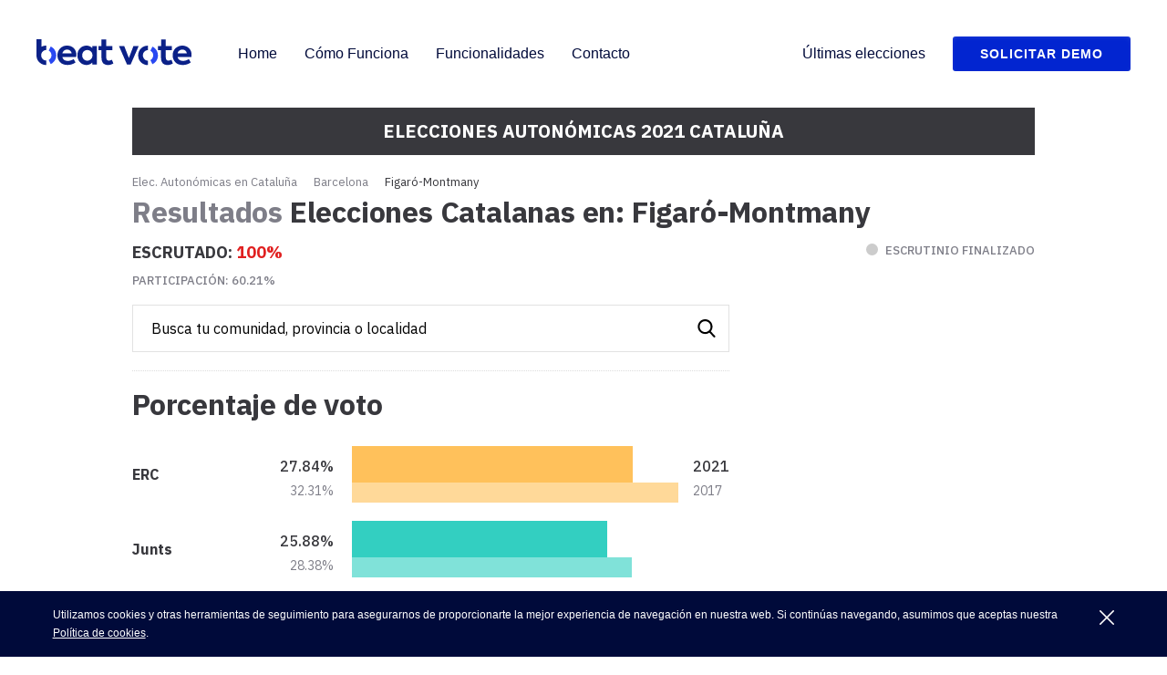

--- FILE ---
content_type: text/html
request_url: https://escrutinio.beat.vote/elecciones-autonomicas/2021/catalanas/barcelona/figaro-montmany.html
body_size: 14458
content:
<!DOCTYPE html>
<html lang="es">
    <head>
        <meta charset="utf-8"/>
        <meta name="viewport" content="viewport-fit=cover, width=device-width, initial-scale=1.0, minimum-scale=1.0, maximum-scale=1.0, user-scalable=no">
        <meta name="lang" content="es" /><title>Resultados Elecciones Catalanas 2021-14F en Figaró-Montmany | BeatVote</title>
    <meta name="title" content="Resultados Elecciones Catalanas 2021-14F en Figaró-Montmany | BeatVote" />
    <meta name="description" content="Sigue los resultados en Figaró-Montmany de las Elecciones autonómicas en Cataluña 2021 del 14F con BeatVote: número de votos, diputados a la Generalitat para cada partido, y escrutinio en directo por provincia, localidad y en cada barrio de Barcelona." />
    <meta name="keywords" content="BeatVote, Elecciones en Figaró-Montmany, Elecciones Catalanas 2021, 14F,  Elecciones Autonómicas, Elecciones en Cataluña, resultados electorales, escaños , Esquerra Republicana de Catalunya, ERC, Junts per Catalunya, JxCat, PSC-PSOE,  CUP, Candidatura d&#039;Unitat Popular, Ciudadanos, Ciutadans, PDeCAT, Catalunya en Comú-Podem, Vox, Partido Popular, Parlamento Catalán, Parlament, Generalitat de Cataluña, candidatos, políticos, votos, votantes, sondeos, comicios, partidos políticos, coaliciones, pactómetro, grupos políticos, escrutinio, recuento, campaña." /><script type="application/ld+json">
    {
        "@context": "https://schema.org/",
        "@type": "Event",
        "name": "Resultados Elecciones Catalanas 2021-14F en Figaró-Montmany | BeatVote",
        "startDate": "2021-02-14T20:00",
        "endDate": "2021-02-14T20:00",
        "url": "https://escrutinio.beat.vote/elecciones-autonomicas/2021/catalanas/",
        "description": "Sigue los resultados en Figaró-Montmany de las Elecciones autonómicas en Cataluña 2021 del 14F con BeatVote: número de votos, diputados a la Generalitat para cada partido, y escrutinio en directo por provincia, localidad y en cada barrio de Barcelona.",
        "eventstatus":{
            "@type": "EventScheduled"
        },
        "performer":{
            "@type": "Organization",
            "name": "Gobierno de España"
        },
        "image":{
            "@type": "ImageObject",
            "url": "https://escrutinio.beat.vote/elecciones-autonomicas/2021/images/beatvote.png",
            "width": 800,
            "height": 400
        },
        "location": {
            "@type": "Place",
            "name": "España",
            "address": {
                "@type": "PostalAddress",
                "addressLocality": "España"
            }
        }
    }
</script>
<link rel="canonical" href="https://escrutinio.beat.vote/elecciones-autonomicas/2021/catalanas/barcelona/figaro-montmany.html">
    <link rel="amphtml" href="https://escrutinio.beat.vote/elecciones-autonomicas/2021/catalanas/barcelona/figaro-montmany/index-amp.html" /><link href="https://fonts.googleapis.com/css2?family=Open+Sans:wght@400;600&display=swap" rel="stylesheet">
    <link href="https://fonts.googleapis.com/css?family=IBM+Plex+Sans:300,400,500,700&display=swap" rel="stylesheet"><link rel="shortcut icon" href="/elecciones-autonomicas/2021/media/escrutinio.beat.vote/images/favicon.ico" />

        <script async src="//pagead2.googlesyndication.com/pagead/js/adsbygoogle.js"></script>
        <script>
            (adsbygoogle = window.adsbygoogle || []).push({
                google_ad_client: "ca-pub-8589274540548659",
                enable_page_level_ads: true
            });
        </script>

        <!-- Global site tag (gtag.js) - Google Analytics -->
        <script async src="https://www.googletagmanager.com/gtag/js?id=UA-2208538-20"></script>
        <script>
            window.dataLayer = window.dataLayer || [];
            function gtag()

            {dataLayer.push(arguments);}
            gtag('js', new Date());

            gtag('config', 'UA-2208538-20');
        </script><link rel="stylesheet" href="/elecciones-autonomicas/2021/media/escrutinio.beat.vote/css/app.css" />
    <link rel="stylesheet" type="text/css" href="/elecciones-autonomicas/2021/css/estilos-88ca73febd.css"></head>
    <body>
        <header class="c-header js-header">
            <div class="c-header__wrapper">
                <div class="c-header__logo">
                    <a href="https://beat.vote/">
                        <img class="o-svg o-svg__logo" src="/elecciones-autonomicas/2021/media/escrutinio.beat.vote/images/logo.svg" alt="logo Acilia">
                    </a>
                </div>
                <svg class="o-svg o-svg__burger js-menu" width="32" height="24" xmlns="http://www.w3.org/2000/svg">
                    <path d="M22.8 11.2H1.2a1.2 1.2 0 110-2.4h21.6a1.2 1.2 0 110 2.4zm0-8.4H1.2a1.2 1.2 0 110-2.4h21.6a1.2 1.2 0 110 2.4zm0 16.8H1.2a1.2 1.2 0 110-2.4h21.6a1.2 1.2 0 110 2.4z" fill="#010932" fill-rule="evenodd"></path>
                </svg>
                <nav class="c-header__nav js-header-nav">
                    <svg class="o-svg o-svg__close js-menu" width="24" height="24" xmlns="http://www.w3.org/2000/svg">
                        <path d="M13.763 11.973l9.948-9.922A1.194 1.194 0 0023.65.427a1.202 1.202 0 00-1.63-.063l-9.948 9.921L2.123.352a1.207 1.207 0 00-1.704 0 1.2 1.2 0 000 1.7l9.96 9.92-9.96 9.922a1.195 1.195 0 00.5 2.073c.439.105.9-.044 1.192-.385l9.96-9.922 9.948 9.922c.477.406 1.186.379 1.63-.063.443-.442.47-1.15.062-1.625l-9.948-9.921z" fill="#fff" fill-rule="nonzero"></path>
                    </svg>
                    <ul class="c-header__nav-list u-mt-80 u-mt-0@sm">
                        <li class="c-header__item">
                            <a href="https://beat.vote/" class="c-header__link" title="Home">Home</a>
                        </li>
                        <li class="c-header__item">
                            <a href="https://beat.vote/#works" class="c-header__link" title="Cómo Funciona">Cómo Funciona</a>
                        </li>
                        <li class="c-header__item">
                            <a href="https://beat.vote/#features" class="c-header__link" title="Funcionalidades">Funcionalidades</a>
                        </li>
                        <li class="c-header__item u-mb-30 u-mb-0@md">
                            <a href="https://beat.vote/#form" class="c-header__link" title="Contacto">Contacto</a>
                        </li>
                    </ul>
                    <ul class="c-header__nav-list">
                        <li class="c-header__item u-mb-30 u-mb-0@md">
                            <a href="https://beat.vote/ultimas-elecciones" class="c-header__link" title="Últimas elecciones">Últimas elecciones</a>
                        </li>
                        <li class="c-header__item u-mb-0">
                            <a href="https://beat.vote/#form" class="o-btn o-btn--header" title="Solicitar Demo">Solicitar Demo</a>
                        </li>
                    </ul>
                </nav>
            </div>
        </header><main id="bw">
        <div class="l-results">
            
            
            <div class="c-header-results">
    <p class="c-header-results__pre-title">Elecciones Autonómicas 2021 Cataluña</p>
            <div class="c-search c-search--header" data-container="header">
            <form class="c-search__form ac-search" action="#" target="_blank">
    <input
        class="c-search__input"
        type="text" name="busqueda"
        autocomplete="off"
        placeholder="Busca tu comunidad, provincia o localidad"
    />
    <svg class="c-search__svg"
    version="1.1"
    xmlns="http://www.w3.org/2000/svg"
    viewBox="0 0 56.966 56.966">
        <path d="M55.146 51.887L41.588 37.786c3.486-4.144 5.396-9.358 5.396-14.786 0-12.682-10.318-23-23-23s-23 10.318-23 23 10.318 23 23 23c4.761 0 9.298-1.436 13.177-4.162l13.661 14.208c.571.593 1.339.92 2.162.92.779 0 1.518-.297 2.079-.837 1.192-1.147 1.23-3.049.083-4.242zM23.984 6c9.374 0 17 7.626 17 17s-7.626 17-17 17-17-7.626-17-17 7.626-17 17-17z"/>
</svg>


    <ul class="c-search__list ac-results"></ul>
</form>

        </div>
        <div class="c-header-results__wrapper">
                    <ul class="c-breadcrumb">
    <li class="c-breadcrumb__item">
        <a class="c-breadcrumb__link" href="/elecciones-autonomicas/2021/catalanas/" title="Elec. Autonómicas en Cataluña">
            Elec. Autonómicas en Cataluña
        </a>
    </li>

            <li class="c-breadcrumb__item">
            <a class="c-breadcrumb__link" title="Barcelona"
                href="/elecciones-autonomicas/2021/catalanas/barcelona/">
                Barcelona
            </a>
        </li>
        <li class="c-breadcrumb__item">
            <span class="c-breadcrumb__span">Figaró-Montmany</span>
        </li>
    </ul>

        
                    <h1 class="c-header-results__title o-h1">
                <span class="c-header-results__title-break o-h1">
                    Resultados
                </span>
                Elecciones Catalanas en: Figaró-Montmany
            </h1>
            </div>
            <div class="c-info-live" data-controller="ac-info-live">
    <div class="c-info-live__wrapper-counted">
        <p class="c-info-live__counted u-text-semibold">
            Escrutado:
            <span class="u-text-live js-info-scrutiny-percentage" data-available-percentage="#percentage%">--</span>
        </p>
        <p class="c-info-live__counted c-info-live__counted--secondary">
            <span class="c-info-live__time-icon js-info-scrutiny-icon is-inactive"></span>
            <span
                class="js-info-scrutiny-time"
                data-waiting-time="Esperando datos"
                data-available-time="#date Última actualización"
                data-unavailable-time="Escrutinio finalizado"
            >
                --
            </span>
        </p>
    </div>
    <a href="#participation" class="c-info-live__counted c-info-live__counted--secondary js-anchors" data-external="true">
        Participación:
        <span class="js-info-scrutiny-participation" data-available-participation="#participation%">
            --
        </span>
    </a>
</div>

    </div>




            <div class="l-wrapper">
                <div class="l-content">            <div class="c-module ac-percentage-of-votes " data-controller="ac-percetage-of-votes" data-type="mixed">
    <h2 class="o-h3 u-anchor">
        Porcentaje de voto
        <a href="#porcentaje%20de%20voto" class="js-anchors">
            <svg class="clip__svg"
     version="1.1"
     xmlns="http://www.w3.org/2000/svg"
     viewBox="0 0 16 16">
        <path fill-rule="evenodd" d="M4 9h1v1H4c-1.5 0-3-1.69-3-3.5S2.55 3 4 3h4c1.45 0 3 1.69 3 3.5 0 1.41-.91 2.72-2 3.25V8.59c.58-.45 1-1.27 1-2.09C10 5.22 8.98 4 8 4H4c-.98 0-2 1.22-2 2.5S3 9 4 9zm9-3h-1v1h1c1 0 2 1.22 2 2.5S13.98 12 13 12H9c-.98 0-2-1.22-2-2.5 0-.83.42-1.64 1-2.09V6.25c-1.09.53-2 1.84-2 3.25C6 11.31 7.55 13 9 13h4c1.45 0 3-1.69 3-3.5S14.5 6 13 6z"/>
</svg>
        </a>
    </h2>
    <div class="c-module__tooltip-wrapper">
        <div class="c-horizontal-bar" id="ac-percentageOfVotes" data-election-current="2021" data-election-previous="2017">
        </div>
    </div>
</div>

            <div class="c-module" data-controller="ac-scrutiny-table" id="participation">
    <h2 class="o-h3 u-anchor">
        Participación
        <a href="#participation" class="js-anchors">
            <svg class="clip__svg"
     version="1.1"
     xmlns="http://www.w3.org/2000/svg"
     viewBox="0 0 16 16">
        <path fill-rule="evenodd" d="M4 9h1v1H4c-1.5 0-3-1.69-3-3.5S2.55 3 4 3h4c1.45 0 3 1.69 3 3.5 0 1.41-.91 2.72-2 3.25V8.59c.58-.45 1-1.27 1-2.09C10 5.22 8.98 4 8 4H4c-.98 0-2 1.22-2 2.5S3 9 4 9zm9-3h-1v1h1c1 0 2 1.22 2 2.5S13.98 12 13 12H9c-.98 0-2-1.22-2-2.5 0-.83.42-1.64 1-2.09V6.25c-1.09.53-2 1.84-2 3.25C6 11.31 7.55 13 9 13h4c1.45 0 3-1.69 3-3.5S14.5 6 13 6z"/>
</svg>
        </a>
    </h2>

    <table class="c-table c-table--scrutiny js-scrutiny-table-involvement js-scrutiny-table-blanks hide">
        <tbody>
            <tr class="c-table__tr">
                <th class="c-table__th"></th>
                <th class="c-table__th">2021</th>
                <th class="c-table__th u-text-medium">2017</th>
            </tr>
            <tr class="c-table__tr js-participation">
                <td class="c-table__td c-table__td--align-left">Participación</td>
            </tr>
            <tr class="c-table__tr js-electors">
                <td class="c-table__td c-table__td--align-left">Votantes</td>
            </tr>
            <tr class="c-table__tr js-blanks">
                <td class="c-table__td c-table__td--align-left">Votos en Blanco</td>
            </tr>
            <tr class="c-table__tr js-nulls">
                <td class="c-table__td c-table__td--align-left">Votos nulos</td>
            </tr>
        </tbody>
    </table>
</div>

            <div class="c-module" data-controller="ac-data-table">
    <h2 class="o-h3 u-anchor ">
        Todos los datos
        <a href="#todos%20los%20datos" class="js-anchors">
            <svg class="clip__svg"
     version="1.1"
     xmlns="http://www.w3.org/2000/svg"
     viewBox="0 0 16 16">
        <path fill-rule="evenodd" d="M4 9h1v1H4c-1.5 0-3-1.69-3-3.5S2.55 3 4 3h4c1.45 0 3 1.69 3 3.5 0 1.41-.91 2.72-2 3.25V8.59c.58-.45 1-1.27 1-2.09C10 5.22 8.98 4 8 4H4c-.98 0-2 1.22-2 2.5S3 9 4 9zm9-3h-1v1h1c1 0 2 1.22 2 2.5S13.98 12 13 12H9c-.98 0-2-1.22-2-2.5 0-.83.42-1.64 1-2.09V6.25c-1.09.53-2 1.84-2 3.25C6 11.31 7.55 13 9 13h4c1.45 0 3-1.69 3-3.5S14.5 6 13 6z"/>
</svg>
        </a>
    </h2>

    <div class="c-tab">
        <button class="c-tab__button ac-tab is-active" data-panel="ac-main-data-2021">
            2021
        </button>
        <button class="c-tab__button ac-tab" data-panel="ac-main-data-2017">
            2017
        </button>
    </div>

    <div class="c-table__wrapper ac-tab_panel ac-main-data-2021">
        <table class="c-table ac-data-table ac-current">
    <tbody class="ac-data-table-empty">
    </tbody>

    <tbody class="ac-data-table-with-data hide">
        <tr class="c-table__tr c-table__tr--dotted">
            <th class="c-table__th c-table__th--sticky c-table__th--align-left u-pl-40@md">
                Partido
            </th>
                        <th class="c-table__th c-table__th--sticky c-table__th--small">%</th>
            <th class="c-table__th c-table__th--sticky">Votos</th>
        </tr>
    </tbody>
</table>


        <span class="js-waiting-data">Esperando datos</span>
    </div>

    <div class="c-table__wrapper ac-tab_panel ac-main-data-2017 hide">
        <table class="c-table ac-data-table ac-previous">
    <tbody class="ac-data-table-empty">
    </tbody>

    <tbody class="ac-data-table-with-data hide">
        <tr class="c-table__tr c-table__tr--dotted">
            <th class="c-table__th c-table__th--sticky c-table__th--align-left u-pl-40@md">
                Partido
            </th>
                        <th class="c-table__th c-table__th--sticky c-table__th--small">%</th>
            <th class="c-table__th c-table__th--sticky">Votos</th>
        </tr>
    </tbody>
</table>

    </div>

    <span class="c-table__text">* Haz scroll para ver el resto de datos</span>
</div>

            <div class="c-module u-mb-20">
    <h2 class="o-h3 u-anchor ">
        Resultados por provincias
        <a href="#resultados%20por%20provincias" class="js-anchors">
            <svg class="clip__svg"
     version="1.1"
     xmlns="http://www.w3.org/2000/svg"
     viewBox="0 0 16 16">
        <path fill-rule="evenodd" d="M4 9h1v1H4c-1.5 0-3-1.69-3-3.5S2.55 3 4 3h4c1.45 0 3 1.69 3 3.5 0 1.41-.91 2.72-2 3.25V8.59c.58-.45 1-1.27 1-2.09C10 5.22 8.98 4 8 4H4c-.98 0-2 1.22-2 2.5S3 9 4 9zm9-3h-1v1h1c1 0 2 1.22 2 2.5S13.98 12 13 12H9c-.98 0-2-1.22-2-2.5 0-.83.42-1.64 1-2.09V6.25c-1.09.53-2 1.84-2 3.25C6 11.31 7.55 13 9 13h4c1.45 0 3-1.69 3-3.5S14.5 6 13 6z"/>
</svg>
        </a>
    </h2>

    <ul class="c-result-main">
                    <li class="c-result-main__item">
                <a class="o-button o-button--primary" href="/elecciones-autonomicas/2021/catalanas/barcelona/" title="Barcelona">
                    Barcelona
                </a>
            </li>
                    <li class="c-result-main__item">
                <a class="o-button o-button--primary" href="/elecciones-autonomicas/2021/catalanas/girona/" title="Girona">
                    Girona
                </a>
            </li>
                    <li class="c-result-main__item">
                <a class="o-button o-button--primary" href="/elecciones-autonomicas/2021/catalanas/lleida/" title="Lleida">
                    Lleida
                </a>
            </li>
                    <li class="c-result-main__item">
                <a class="o-button o-button--primary" href="/elecciones-autonomicas/2021/catalanas/tarragona/" title="Tarragona">
                    Tarragona
                </a>
            </li>
            </ul>
</div>

            
<div class="c-module ac-links">
        <h2 class="o-h3 u-anchor ">
        Otros municipios de Barcelona
        <a href="#otros%20municipios%20de%20barcelona" class="js-anchors">
            <svg class="clip__svg"
     version="1.1"
     xmlns="http://www.w3.org/2000/svg"
     viewBox="0 0 16 16">
        <path fill-rule="evenodd" d="M4 9h1v1H4c-1.5 0-3-1.69-3-3.5S2.55 3 4 3h4c1.45 0 3 1.69 3 3.5 0 1.41-.91 2.72-2 3.25V8.59c.58-.45 1-1.27 1-2.09C10 5.22 8.98 4 8 4H4c-.98 0-2 1.22-2 2.5S3 9 4 9zm9-3h-1v1h1c1 0 2 1.22 2 2.5S13.98 12 13 12H9c-.98 0-2-1.22-2-2.5 0-.83.42-1.64 1-2.09V6.25c-1.09.53-2 1.84-2 3.25C6 11.31 7.55 13 9 13h4c1.45 0 3-1.69 3-3.5S14.5 6 13 6z"/>
</svg>
        </a>
    </h2>

    <ul class="c-result-list c-result-list--column">
                    <li class="c-result-list__item">
                <a class="c-result-list__link" title="Abrera"
                    href="/elecciones-autonomicas/2021/catalanas/barcelona/abrera.html">
                    Abrera
                </a>
            </li>
                    <li class="c-result-list__item">
                <a class="c-result-list__link" title="Aguilar de Segarra"
                    href="/elecciones-autonomicas/2021/catalanas/barcelona/aguilar-de-segarra.html">
                    Aguilar de Segarra
                </a>
            </li>
                    <li class="c-result-list__item">
                <a class="c-result-list__link" title="Aiguafreda"
                    href="/elecciones-autonomicas/2021/catalanas/barcelona/aiguafreda.html">
                    Aiguafreda
                </a>
            </li>
                    <li class="c-result-list__item">
                <a class="c-result-list__link" title="Alella"
                    href="/elecciones-autonomicas/2021/catalanas/barcelona/alella.html">
                    Alella
                </a>
            </li>
                    <li class="c-result-list__item">
                <a class="c-result-list__link" title="Alpens"
                    href="/elecciones-autonomicas/2021/catalanas/barcelona/alpens.html">
                    Alpens
                </a>
            </li>
                    <li class="c-result-list__item">
                <a class="c-result-list__link" title="L&#039;Ametlla del Vallès"
                    href="/elecciones-autonomicas/2021/catalanas/barcelona/l-ametlla-del-valles.html">
                    L&#039;Ametlla del Vallès
                </a>
            </li>
                    <li class="c-result-list__item">
                <a class="c-result-list__link" title="Arenys de Mar"
                    href="/elecciones-autonomicas/2021/catalanas/barcelona/arenys-de-mar.html">
                    Arenys de Mar
                </a>
            </li>
                    <li class="c-result-list__item">
                <a class="c-result-list__link" title="Arenys de Munt"
                    href="/elecciones-autonomicas/2021/catalanas/barcelona/arenys-de-munt.html">
                    Arenys de Munt
                </a>
            </li>
                    <li class="c-result-list__item">
                <a class="c-result-list__link" title="Argençola"
                    href="/elecciones-autonomicas/2021/catalanas/barcelona/argencola.html">
                    Argençola
                </a>
            </li>
                    <li class="c-result-list__item">
                <a class="c-result-list__link" title="Argentona"
                    href="/elecciones-autonomicas/2021/catalanas/barcelona/argentona.html">
                    Argentona
                </a>
            </li>
                    <li class="c-result-list__item">
                <a class="c-result-list__link" title="Artés"
                    href="/elecciones-autonomicas/2021/catalanas/barcelona/artes.html">
                    Artés
                </a>
            </li>
                    <li class="c-result-list__item">
                <a class="c-result-list__link" title="Avià"
                    href="/elecciones-autonomicas/2021/catalanas/barcelona/avia.html">
                    Avià
                </a>
            </li>
                    <li class="c-result-list__item">
                <a class="c-result-list__link" title="Avinyó"
                    href="/elecciones-autonomicas/2021/catalanas/barcelona/avinyo.html">
                    Avinyó
                </a>
            </li>
                    <li class="c-result-list__item">
                <a class="c-result-list__link" title="Avinyonet del Penedès"
                    href="/elecciones-autonomicas/2021/catalanas/barcelona/avinyonet-del-penedes.html">
                    Avinyonet del Penedès
                </a>
            </li>
                    <li class="c-result-list__item">
                <a class="c-result-list__link" title="Badalona"
                    href="/elecciones-autonomicas/2021/catalanas/barcelona/badalona.html">
                    Badalona
                </a>
            </li>
                    <li class="c-result-list__item">
                <a class="c-result-list__link" title="Badia del Vallès"
                    href="/elecciones-autonomicas/2021/catalanas/barcelona/badia-del-valles.html">
                    Badia del Vallès
                </a>
            </li>
                    <li class="c-result-list__item">
                <a class="c-result-list__link" title="Bagà"
                    href="/elecciones-autonomicas/2021/catalanas/barcelona/baga.html">
                    Bagà
                </a>
            </li>
                    <li class="c-result-list__item">
                <a class="c-result-list__link" title="Balenyà"
                    href="/elecciones-autonomicas/2021/catalanas/barcelona/balenya.html">
                    Balenyà
                </a>
            </li>
                    <li class="c-result-list__item">
                <a class="c-result-list__link" title="Balsareny"
                    href="/elecciones-autonomicas/2021/catalanas/barcelona/balsareny.html">
                    Balsareny
                </a>
            </li>
                    <li class="c-result-list__item">
                <a class="c-result-list__link" title="Barberà del Vallès"
                    href="/elecciones-autonomicas/2021/catalanas/barcelona/barbera-del-valles.html">
                    Barberà del Vallès
                </a>
            </li>
        
                    <li class="c-result-list__item ac-links-hidden hide">
                <a class="c-result-list__link" title="Barcelona"
                    href="/elecciones-autonomicas/2021/catalanas/barcelona/barcelona.html">
                    Barcelona
                </a>
            </li>
                    <li class="c-result-list__item ac-links-hidden hide">
                <a class="c-result-list__link" title="Begues"
                    href="/elecciones-autonomicas/2021/catalanas/barcelona/begues.html">
                    Begues
                </a>
            </li>
                    <li class="c-result-list__item ac-links-hidden hide">
                <a class="c-result-list__link" title="Bellprat"
                    href="/elecciones-autonomicas/2021/catalanas/barcelona/bellprat.html">
                    Bellprat
                </a>
            </li>
                    <li class="c-result-list__item ac-links-hidden hide">
                <a class="c-result-list__link" title="Berga"
                    href="/elecciones-autonomicas/2021/catalanas/barcelona/berga.html">
                    Berga
                </a>
            </li>
                    <li class="c-result-list__item ac-links-hidden hide">
                <a class="c-result-list__link" title="Bigues i Riells"
                    href="/elecciones-autonomicas/2021/catalanas/barcelona/bigues-i-riells.html">
                    Bigues i Riells
                </a>
            </li>
                    <li class="c-result-list__item ac-links-hidden hide">
                <a class="c-result-list__link" title="Borredà"
                    href="/elecciones-autonomicas/2021/catalanas/barcelona/borreda.html">
                    Borredà
                </a>
            </li>
                    <li class="c-result-list__item ac-links-hidden hide">
                <a class="c-result-list__link" title="El Bruc"
                    href="/elecciones-autonomicas/2021/catalanas/barcelona/el-bruc.html">
                    El Bruc
                </a>
            </li>
                    <li class="c-result-list__item ac-links-hidden hide">
                <a class="c-result-list__link" title="El Brull"
                    href="/elecciones-autonomicas/2021/catalanas/barcelona/el-brull.html">
                    El Brull
                </a>
            </li>
                    <li class="c-result-list__item ac-links-hidden hide">
                <a class="c-result-list__link" title="Les Cabanyes"
                    href="/elecciones-autonomicas/2021/catalanas/barcelona/les-cabanyes.html">
                    Les Cabanyes
                </a>
            </li>
                    <li class="c-result-list__item ac-links-hidden hide">
                <a class="c-result-list__link" title="Cabrera d&#039;Anoia"
                    href="/elecciones-autonomicas/2021/catalanas/barcelona/cabrera-d-anoia.html">
                    Cabrera d&#039;Anoia
                </a>
            </li>
                    <li class="c-result-list__item ac-links-hidden hide">
                <a class="c-result-list__link" title="Cabrera de Mar"
                    href="/elecciones-autonomicas/2021/catalanas/barcelona/cabrera-de-mar.html">
                    Cabrera de Mar
                </a>
            </li>
                    <li class="c-result-list__item ac-links-hidden hide">
                <a class="c-result-list__link" title="Cabrils"
                    href="/elecciones-autonomicas/2021/catalanas/barcelona/cabrils.html">
                    Cabrils
                </a>
            </li>
                    <li class="c-result-list__item ac-links-hidden hide">
                <a class="c-result-list__link" title="Calaf"
                    href="/elecciones-autonomicas/2021/catalanas/barcelona/calaf.html">
                    Calaf
                </a>
            </li>
                    <li class="c-result-list__item ac-links-hidden hide">
                <a class="c-result-list__link" title="Calders"
                    href="/elecciones-autonomicas/2021/catalanas/barcelona/calders.html">
                    Calders
                </a>
            </li>
                    <li class="c-result-list__item ac-links-hidden hide">
                <a class="c-result-list__link" title="Caldes de Montbui"
                    href="/elecciones-autonomicas/2021/catalanas/barcelona/caldes-de-montbui.html">
                    Caldes de Montbui
                </a>
            </li>
                    <li class="c-result-list__item ac-links-hidden hide">
                <a class="c-result-list__link" title="Caldes d&#039;Estrac"
                    href="/elecciones-autonomicas/2021/catalanas/barcelona/caldes-d-estrac.html">
                    Caldes d&#039;Estrac
                </a>
            </li>
                    <li class="c-result-list__item ac-links-hidden hide">
                <a class="c-result-list__link" title="Calella"
                    href="/elecciones-autonomicas/2021/catalanas/barcelona/calella.html">
                    Calella
                </a>
            </li>
                    <li class="c-result-list__item ac-links-hidden hide">
                <a class="c-result-list__link" title="Calldetenes"
                    href="/elecciones-autonomicas/2021/catalanas/barcelona/calldetenes.html">
                    Calldetenes
                </a>
            </li>
                    <li class="c-result-list__item ac-links-hidden hide">
                <a class="c-result-list__link" title="Callús"
                    href="/elecciones-autonomicas/2021/catalanas/barcelona/callus.html">
                    Callús
                </a>
            </li>
                    <li class="c-result-list__item ac-links-hidden hide">
                <a class="c-result-list__link" title="Calonge de Segarra"
                    href="/elecciones-autonomicas/2021/catalanas/barcelona/calonge-de-segarra.html">
                    Calonge de Segarra
                </a>
            </li>
                    <li class="c-result-list__item ac-links-hidden hide">
                <a class="c-result-list__link" title="Campins"
                    href="/elecciones-autonomicas/2021/catalanas/barcelona/campins.html">
                    Campins
                </a>
            </li>
                    <li class="c-result-list__item ac-links-hidden hide">
                <a class="c-result-list__link" title="Canet de Mar"
                    href="/elecciones-autonomicas/2021/catalanas/barcelona/canet-de-mar.html">
                    Canet de Mar
                </a>
            </li>
                    <li class="c-result-list__item ac-links-hidden hide">
                <a class="c-result-list__link" title="Canovelles"
                    href="/elecciones-autonomicas/2021/catalanas/barcelona/canovelles.html">
                    Canovelles
                </a>
            </li>
                    <li class="c-result-list__item ac-links-hidden hide">
                <a class="c-result-list__link" title="Cànoves i Samalús"
                    href="/elecciones-autonomicas/2021/catalanas/barcelona/canoves-i-samalus.html">
                    Cànoves i Samalús
                </a>
            </li>
                    <li class="c-result-list__item ac-links-hidden hide">
                <a class="c-result-list__link" title="Canyelles"
                    href="/elecciones-autonomicas/2021/catalanas/barcelona/canyelles.html">
                    Canyelles
                </a>
            </li>
                    <li class="c-result-list__item ac-links-hidden hide">
                <a class="c-result-list__link" title="Capellades"
                    href="/elecciones-autonomicas/2021/catalanas/barcelona/capellades.html">
                    Capellades
                </a>
            </li>
                    <li class="c-result-list__item ac-links-hidden hide">
                <a class="c-result-list__link" title="Capolat"
                    href="/elecciones-autonomicas/2021/catalanas/barcelona/capolat.html">
                    Capolat
                </a>
            </li>
                    <li class="c-result-list__item ac-links-hidden hide">
                <a class="c-result-list__link" title="Cardedeu"
                    href="/elecciones-autonomicas/2021/catalanas/barcelona/cardedeu.html">
                    Cardedeu
                </a>
            </li>
                    <li class="c-result-list__item ac-links-hidden hide">
                <a class="c-result-list__link" title="Cardona"
                    href="/elecciones-autonomicas/2021/catalanas/barcelona/cardona.html">
                    Cardona
                </a>
            </li>
                    <li class="c-result-list__item ac-links-hidden hide">
                <a class="c-result-list__link" title="Carme"
                    href="/elecciones-autonomicas/2021/catalanas/barcelona/carme.html">
                    Carme
                </a>
            </li>
                    <li class="c-result-list__item ac-links-hidden hide">
                <a class="c-result-list__link" title="Casserres"
                    href="/elecciones-autonomicas/2021/catalanas/barcelona/casserres.html">
                    Casserres
                </a>
            </li>
                    <li class="c-result-list__item ac-links-hidden hide">
                <a class="c-result-list__link" title="Castell de l&#039;Areny"
                    href="/elecciones-autonomicas/2021/catalanas/barcelona/castell-de-l-areny.html">
                    Castell de l&#039;Areny
                </a>
            </li>
                    <li class="c-result-list__item ac-links-hidden hide">
                <a class="c-result-list__link" title="Castellar de n&#039;Hug"
                    href="/elecciones-autonomicas/2021/catalanas/barcelona/castellar-de-n-hug.html">
                    Castellar de n&#039;Hug
                </a>
            </li>
                    <li class="c-result-list__item ac-links-hidden hide">
                <a class="c-result-list__link" title="Castellar del Riu"
                    href="/elecciones-autonomicas/2021/catalanas/barcelona/castellar-del-riu.html">
                    Castellar del Riu
                </a>
            </li>
                    <li class="c-result-list__item ac-links-hidden hide">
                <a class="c-result-list__link" title="Castellar del Vallès"
                    href="/elecciones-autonomicas/2021/catalanas/barcelona/castellar-del-valles.html">
                    Castellar del Vallès
                </a>
            </li>
                    <li class="c-result-list__item ac-links-hidden hide">
                <a class="c-result-list__link" title="Castellbell i el Vilar"
                    href="/elecciones-autonomicas/2021/catalanas/barcelona/castellbell-i-el-vilar.html">
                    Castellbell i el Vilar
                </a>
            </li>
                    <li class="c-result-list__item ac-links-hidden hide">
                <a class="c-result-list__link" title="Castellbisbal"
                    href="/elecciones-autonomicas/2021/catalanas/barcelona/castellbisbal.html">
                    Castellbisbal
                </a>
            </li>
                    <li class="c-result-list__item ac-links-hidden hide">
                <a class="c-result-list__link" title="Castellcir"
                    href="/elecciones-autonomicas/2021/catalanas/barcelona/castellcir.html">
                    Castellcir
                </a>
            </li>
                    <li class="c-result-list__item ac-links-hidden hide">
                <a class="c-result-list__link" title="Castelldefels"
                    href="/elecciones-autonomicas/2021/catalanas/barcelona/castelldefels.html">
                    Castelldefels
                </a>
            </li>
                    <li class="c-result-list__item ac-links-hidden hide">
                <a class="c-result-list__link" title="Castellet i la Gornal"
                    href="/elecciones-autonomicas/2021/catalanas/barcelona/castellet-i-la-gornal.html">
                    Castellet i la Gornal
                </a>
            </li>
                    <li class="c-result-list__item ac-links-hidden hide">
                <a class="c-result-list__link" title="Castellfollit de Riubregós"
                    href="/elecciones-autonomicas/2021/catalanas/barcelona/castellfollit-de-riubregos.html">
                    Castellfollit de Riubregós
                </a>
            </li>
                    <li class="c-result-list__item ac-links-hidden hide">
                <a class="c-result-list__link" title="Castellfollit del Boix"
                    href="/elecciones-autonomicas/2021/catalanas/barcelona/castellfollit-del-boix.html">
                    Castellfollit del Boix
                </a>
            </li>
                    <li class="c-result-list__item ac-links-hidden hide">
                <a class="c-result-list__link" title="Castellgalí"
                    href="/elecciones-autonomicas/2021/catalanas/barcelona/castellgali.html">
                    Castellgalí
                </a>
            </li>
                    <li class="c-result-list__item ac-links-hidden hide">
                <a class="c-result-list__link" title="Castellnou de Bages"
                    href="/elecciones-autonomicas/2021/catalanas/barcelona/castellnou-de-bages.html">
                    Castellnou de Bages
                </a>
            </li>
                    <li class="c-result-list__item ac-links-hidden hide">
                <a class="c-result-list__link" title="Castellolí"
                    href="/elecciones-autonomicas/2021/catalanas/barcelona/castelloli.html">
                    Castellolí
                </a>
            </li>
                    <li class="c-result-list__item ac-links-hidden hide">
                <a class="c-result-list__link" title="Castellterçol"
                    href="/elecciones-autonomicas/2021/catalanas/barcelona/castelltercol.html">
                    Castellterçol
                </a>
            </li>
                    <li class="c-result-list__item ac-links-hidden hide">
                <a class="c-result-list__link" title="Castellví de la Marca"
                    href="/elecciones-autonomicas/2021/catalanas/barcelona/castellvi-de-la-marca.html">
                    Castellví de la Marca
                </a>
            </li>
                    <li class="c-result-list__item ac-links-hidden hide">
                <a class="c-result-list__link" title="Castellví de Rosanes"
                    href="/elecciones-autonomicas/2021/catalanas/barcelona/castellvi-de-rosanes.html">
                    Castellví de Rosanes
                </a>
            </li>
                    <li class="c-result-list__item ac-links-hidden hide">
                <a class="c-result-list__link" title="Centelles"
                    href="/elecciones-autonomicas/2021/catalanas/barcelona/centelles.html">
                    Centelles
                </a>
            </li>
                    <li class="c-result-list__item ac-links-hidden hide">
                <a class="c-result-list__link" title="Cercs"
                    href="/elecciones-autonomicas/2021/catalanas/barcelona/cercs.html">
                    Cercs
                </a>
            </li>
                    <li class="c-result-list__item ac-links-hidden hide">
                <a class="c-result-list__link" title="Cerdanyola del Vallès"
                    href="/elecciones-autonomicas/2021/catalanas/barcelona/cerdanyola-del-valles.html">
                    Cerdanyola del Vallès
                </a>
            </li>
                    <li class="c-result-list__item ac-links-hidden hide">
                <a class="c-result-list__link" title="Cervelló"
                    href="/elecciones-autonomicas/2021/catalanas/barcelona/cervello.html">
                    Cervelló
                </a>
            </li>
                    <li class="c-result-list__item ac-links-hidden hide">
                <a class="c-result-list__link" title="Collbató"
                    href="/elecciones-autonomicas/2021/catalanas/barcelona/collbato.html">
                    Collbató
                </a>
            </li>
                    <li class="c-result-list__item ac-links-hidden hide">
                <a class="c-result-list__link" title="Collsuspina"
                    href="/elecciones-autonomicas/2021/catalanas/barcelona/collsuspina.html">
                    Collsuspina
                </a>
            </li>
                    <li class="c-result-list__item ac-links-hidden hide">
                <a class="c-result-list__link" title="Copons"
                    href="/elecciones-autonomicas/2021/catalanas/barcelona/copons.html">
                    Copons
                </a>
            </li>
                    <li class="c-result-list__item ac-links-hidden hide">
                <a class="c-result-list__link" title="Corbera de Llobregat"
                    href="/elecciones-autonomicas/2021/catalanas/barcelona/corbera-de-llobregat.html">
                    Corbera de Llobregat
                </a>
            </li>
                    <li class="c-result-list__item ac-links-hidden hide">
                <a class="c-result-list__link" title="Cornellà de Llobregat"
                    href="/elecciones-autonomicas/2021/catalanas/barcelona/cornella-de-llobregat.html">
                    Cornellà de Llobregat
                </a>
            </li>
                    <li class="c-result-list__item ac-links-hidden hide">
                <a class="c-result-list__link" title="Cubelles"
                    href="/elecciones-autonomicas/2021/catalanas/barcelona/cubelles.html">
                    Cubelles
                </a>
            </li>
                    <li class="c-result-list__item ac-links-hidden hide">
                <a class="c-result-list__link" title="Dosrius"
                    href="/elecciones-autonomicas/2021/catalanas/barcelona/dosrius.html">
                    Dosrius
                </a>
            </li>
                    <li class="c-result-list__item ac-links-hidden hide">
                <a class="c-result-list__link" title="Esparreguera"
                    href="/elecciones-autonomicas/2021/catalanas/barcelona/esparreguera.html">
                    Esparreguera
                </a>
            </li>
                    <li class="c-result-list__item ac-links-hidden hide">
                <a class="c-result-list__link" title="Esplugues de Llobregat"
                    href="/elecciones-autonomicas/2021/catalanas/barcelona/esplugues-de-llobregat.html">
                    Esplugues de Llobregat
                </a>
            </li>
                    <li class="c-result-list__item ac-links-hidden hide">
                <a class="c-result-list__link" title="L&#039;Espunyola"
                    href="/elecciones-autonomicas/2021/catalanas/barcelona/l-espunyola.html">
                    L&#039;Espunyola
                </a>
            </li>
                    <li class="c-result-list__item ac-links-hidden hide">
                <a class="c-result-list__link" title="L&#039;Esquirol"
                    href="/elecciones-autonomicas/2021/catalanas/barcelona/l-esquirol.html">
                    L&#039;Esquirol
                </a>
            </li>
                    <li class="c-result-list__item ac-links-hidden hide">
                <a class="c-result-list__link" title="L&#039;Estany"
                    href="/elecciones-autonomicas/2021/catalanas/barcelona/l-estany.html">
                    L&#039;Estany
                </a>
            </li>
                    <li class="c-result-list__item ac-links-hidden hide">
                <a class="c-result-list__link" title="Figaró-Montmany"
                    href="/elecciones-autonomicas/2021/catalanas/barcelona/figaro-montmany.html">
                    Figaró-Montmany
                </a>
            </li>
                    <li class="c-result-list__item ac-links-hidden hide">
                <a class="c-result-list__link" title="Fígols"
                    href="/elecciones-autonomicas/2021/catalanas/barcelona/figols.html">
                    Fígols
                </a>
            </li>
                    <li class="c-result-list__item ac-links-hidden hide">
                <a class="c-result-list__link" title="Fogars de la Selva"
                    href="/elecciones-autonomicas/2021/catalanas/barcelona/fogars-de-la-selva.html">
                    Fogars de la Selva
                </a>
            </li>
                    <li class="c-result-list__item ac-links-hidden hide">
                <a class="c-result-list__link" title="Fogars de Montclús"
                    href="/elecciones-autonomicas/2021/catalanas/barcelona/fogars-de-montclus.html">
                    Fogars de Montclús
                </a>
            </li>
                    <li class="c-result-list__item ac-links-hidden hide">
                <a class="c-result-list__link" title="Folgueroles"
                    href="/elecciones-autonomicas/2021/catalanas/barcelona/folgueroles.html">
                    Folgueroles
                </a>
            </li>
                    <li class="c-result-list__item ac-links-hidden hide">
                <a class="c-result-list__link" title="Fonollosa"
                    href="/elecciones-autonomicas/2021/catalanas/barcelona/fonollosa.html">
                    Fonollosa
                </a>
            </li>
                    <li class="c-result-list__item ac-links-hidden hide">
                <a class="c-result-list__link" title="Font-rubí"
                    href="/elecciones-autonomicas/2021/catalanas/barcelona/font-rubi.html">
                    Font-rubí
                </a>
            </li>
                    <li class="c-result-list__item ac-links-hidden hide">
                <a class="c-result-list__link" title="Les Franqueses del Vallès"
                    href="/elecciones-autonomicas/2021/catalanas/barcelona/les-franqueses-del-valles.html">
                    Les Franqueses del Vallès
                </a>
            </li>
                    <li class="c-result-list__item ac-links-hidden hide">
                <a class="c-result-list__link" title="Gaià"
                    href="/elecciones-autonomicas/2021/catalanas/barcelona/gaia.html">
                    Gaià
                </a>
            </li>
                    <li class="c-result-list__item ac-links-hidden hide">
                <a class="c-result-list__link" title="Gallifa"
                    href="/elecciones-autonomicas/2021/catalanas/barcelona/gallifa.html">
                    Gallifa
                </a>
            </li>
                    <li class="c-result-list__item ac-links-hidden hide">
                <a class="c-result-list__link" title="La Garriga"
                    href="/elecciones-autonomicas/2021/catalanas/barcelona/la-garriga.html">
                    La Garriga
                </a>
            </li>
                    <li class="c-result-list__item ac-links-hidden hide">
                <a class="c-result-list__link" title="Gavà"
                    href="/elecciones-autonomicas/2021/catalanas/barcelona/gava.html">
                    Gavà
                </a>
            </li>
                    <li class="c-result-list__item ac-links-hidden hide">
                <a class="c-result-list__link" title="Gelida"
                    href="/elecciones-autonomicas/2021/catalanas/barcelona/gelida.html">
                    Gelida
                </a>
            </li>
                    <li class="c-result-list__item ac-links-hidden hide">
                <a class="c-result-list__link" title="Gironella"
                    href="/elecciones-autonomicas/2021/catalanas/barcelona/gironella.html">
                    Gironella
                </a>
            </li>
                    <li class="c-result-list__item ac-links-hidden hide">
                <a class="c-result-list__link" title="Gisclareny"
                    href="/elecciones-autonomicas/2021/catalanas/barcelona/gisclareny.html">
                    Gisclareny
                </a>
            </li>
                    <li class="c-result-list__item ac-links-hidden hide">
                <a class="c-result-list__link" title="La Granada"
                    href="/elecciones-autonomicas/2021/catalanas/barcelona/la-granada.html">
                    La Granada
                </a>
            </li>
                    <li class="c-result-list__item ac-links-hidden hide">
                <a class="c-result-list__link" title="Granera"
                    href="/elecciones-autonomicas/2021/catalanas/barcelona/granera.html">
                    Granera
                </a>
            </li>
                    <li class="c-result-list__item ac-links-hidden hide">
                <a class="c-result-list__link" title="Granollers"
                    href="/elecciones-autonomicas/2021/catalanas/barcelona/granollers.html">
                    Granollers
                </a>
            </li>
                    <li class="c-result-list__item ac-links-hidden hide">
                <a class="c-result-list__link" title="Gualba"
                    href="/elecciones-autonomicas/2021/catalanas/barcelona/gualba.html">
                    Gualba
                </a>
            </li>
                    <li class="c-result-list__item ac-links-hidden hide">
                <a class="c-result-list__link" title="Guardiola de Berguedà"
                    href="/elecciones-autonomicas/2021/catalanas/barcelona/guardiola-de-bergueda.html">
                    Guardiola de Berguedà
                </a>
            </li>
                    <li class="c-result-list__item ac-links-hidden hide">
                <a class="c-result-list__link" title="Gurb"
                    href="/elecciones-autonomicas/2021/catalanas/barcelona/gurb.html">
                    Gurb
                </a>
            </li>
                    <li class="c-result-list__item ac-links-hidden hide">
                <a class="c-result-list__link" title="L&#039;Hospitalet de Llobregat"
                    href="/elecciones-autonomicas/2021/catalanas/barcelona/l-hospitalet-de-llobregat.html">
                    L&#039;Hospitalet de Llobregat
                </a>
            </li>
                    <li class="c-result-list__item ac-links-hidden hide">
                <a class="c-result-list__link" title="Els Hostalets de Pierola"
                    href="/elecciones-autonomicas/2021/catalanas/barcelona/els-hostalets-de-pierola.html">
                    Els Hostalets de Pierola
                </a>
            </li>
                    <li class="c-result-list__item ac-links-hidden hide">
                <a class="c-result-list__link" title="Igualada"
                    href="/elecciones-autonomicas/2021/catalanas/barcelona/igualada.html">
                    Igualada
                </a>
            </li>
                    <li class="c-result-list__item ac-links-hidden hide">
                <a class="c-result-list__link" title="Jorba"
                    href="/elecciones-autonomicas/2021/catalanas/barcelona/jorba.html">
                    Jorba
                </a>
            </li>
                    <li class="c-result-list__item ac-links-hidden hide">
                <a class="c-result-list__link" title="La Llacuna"
                    href="/elecciones-autonomicas/2021/catalanas/barcelona/la-llacuna.html">
                    La Llacuna
                </a>
            </li>
                    <li class="c-result-list__item ac-links-hidden hide">
                <a class="c-result-list__link" title="La Llagosta"
                    href="/elecciones-autonomicas/2021/catalanas/barcelona/la-llagosta.html">
                    La Llagosta
                </a>
            </li>
                    <li class="c-result-list__item ac-links-hidden hide">
                <a class="c-result-list__link" title="Lliçà d&#039;Amunt"
                    href="/elecciones-autonomicas/2021/catalanas/barcelona/llica-d-amunt.html">
                    Lliçà d&#039;Amunt
                </a>
            </li>
                    <li class="c-result-list__item ac-links-hidden hide">
                <a class="c-result-list__link" title="Lliçà de Vall"
                    href="/elecciones-autonomicas/2021/catalanas/barcelona/llica-de-vall.html">
                    Lliçà de Vall
                </a>
            </li>
                    <li class="c-result-list__item ac-links-hidden hide">
                <a class="c-result-list__link" title="Llinars del Vallès"
                    href="/elecciones-autonomicas/2021/catalanas/barcelona/llinars-del-valles.html">
                    Llinars del Vallès
                </a>
            </li>
                    <li class="c-result-list__item ac-links-hidden hide">
                <a class="c-result-list__link" title="Lluçà"
                    href="/elecciones-autonomicas/2021/catalanas/barcelona/lluca.html">
                    Lluçà
                </a>
            </li>
                    <li class="c-result-list__item ac-links-hidden hide">
                <a class="c-result-list__link" title="Malgrat de Mar"
                    href="/elecciones-autonomicas/2021/catalanas/barcelona/malgrat-de-mar.html">
                    Malgrat de Mar
                </a>
            </li>
                    <li class="c-result-list__item ac-links-hidden hide">
                <a class="c-result-list__link" title="Malla"
                    href="/elecciones-autonomicas/2021/catalanas/barcelona/malla.html">
                    Malla
                </a>
            </li>
                    <li class="c-result-list__item ac-links-hidden hide">
                <a class="c-result-list__link" title="Manlleu"
                    href="/elecciones-autonomicas/2021/catalanas/barcelona/manlleu.html">
                    Manlleu
                </a>
            </li>
                    <li class="c-result-list__item ac-links-hidden hide">
                <a class="c-result-list__link" title="Manresa"
                    href="/elecciones-autonomicas/2021/catalanas/barcelona/manresa.html">
                    Manresa
                </a>
            </li>
                    <li class="c-result-list__item ac-links-hidden hide">
                <a class="c-result-list__link" title="Marganell"
                    href="/elecciones-autonomicas/2021/catalanas/barcelona/marganell.html">
                    Marganell
                </a>
            </li>
                    <li class="c-result-list__item ac-links-hidden hide">
                <a class="c-result-list__link" title="Martorell"
                    href="/elecciones-autonomicas/2021/catalanas/barcelona/martorell.html">
                    Martorell
                </a>
            </li>
                    <li class="c-result-list__item ac-links-hidden hide">
                <a class="c-result-list__link" title="Martorelles"
                    href="/elecciones-autonomicas/2021/catalanas/barcelona/martorelles.html">
                    Martorelles
                </a>
            </li>
                    <li class="c-result-list__item ac-links-hidden hide">
                <a class="c-result-list__link" title="Les Masies de Roda"
                    href="/elecciones-autonomicas/2021/catalanas/barcelona/les-masies-de-roda.html">
                    Les Masies de Roda
                </a>
            </li>
                    <li class="c-result-list__item ac-links-hidden hide">
                <a class="c-result-list__link" title="Les Masies de Voltregà"
                    href="/elecciones-autonomicas/2021/catalanas/barcelona/les-masies-de-voltrega.html">
                    Les Masies de Voltregà
                </a>
            </li>
                    <li class="c-result-list__item ac-links-hidden hide">
                <a class="c-result-list__link" title="El Masnou"
                    href="/elecciones-autonomicas/2021/catalanas/barcelona/el-masnou.html">
                    El Masnou
                </a>
            </li>
                    <li class="c-result-list__item ac-links-hidden hide">
                <a class="c-result-list__link" title="Masquefa"
                    href="/elecciones-autonomicas/2021/catalanas/barcelona/masquefa.html">
                    Masquefa
                </a>
            </li>
                    <li class="c-result-list__item ac-links-hidden hide">
                <a class="c-result-list__link" title="Matadepera"
                    href="/elecciones-autonomicas/2021/catalanas/barcelona/matadepera.html">
                    Matadepera
                </a>
            </li>
                    <li class="c-result-list__item ac-links-hidden hide">
                <a class="c-result-list__link" title="Mataró"
                    href="/elecciones-autonomicas/2021/catalanas/barcelona/mataro.html">
                    Mataró
                </a>
            </li>
                    <li class="c-result-list__item ac-links-hidden hide">
                <a class="c-result-list__link" title="Mediona"
                    href="/elecciones-autonomicas/2021/catalanas/barcelona/mediona.html">
                    Mediona
                </a>
            </li>
                    <li class="c-result-list__item ac-links-hidden hide">
                <a class="c-result-list__link" title="Moià"
                    href="/elecciones-autonomicas/2021/catalanas/barcelona/moia.html">
                    Moià
                </a>
            </li>
                    <li class="c-result-list__item ac-links-hidden hide">
                <a class="c-result-list__link" title="Molins de Rei"
                    href="/elecciones-autonomicas/2021/catalanas/barcelona/molins-de-rei.html">
                    Molins de Rei
                </a>
            </li>
                    <li class="c-result-list__item ac-links-hidden hide">
                <a class="c-result-list__link" title="Mollet del Vallès"
                    href="/elecciones-autonomicas/2021/catalanas/barcelona/mollet-del-valles.html">
                    Mollet del Vallès
                </a>
            </li>
                    <li class="c-result-list__item ac-links-hidden hide">
                <a class="c-result-list__link" title="Monistrol de Calders"
                    href="/elecciones-autonomicas/2021/catalanas/barcelona/monistrol-de-calders.html">
                    Monistrol de Calders
                </a>
            </li>
                    <li class="c-result-list__item ac-links-hidden hide">
                <a class="c-result-list__link" title="Monistrol de Montserrat"
                    href="/elecciones-autonomicas/2021/catalanas/barcelona/monistrol-de-montserrat.html">
                    Monistrol de Montserrat
                </a>
            </li>
                    <li class="c-result-list__item ac-links-hidden hide">
                <a class="c-result-list__link" title="Montcada i Reixac"
                    href="/elecciones-autonomicas/2021/catalanas/barcelona/montcada-i-reixac.html">
                    Montcada i Reixac
                </a>
            </li>
                    <li class="c-result-list__item ac-links-hidden hide">
                <a class="c-result-list__link" title="Montclar"
                    href="/elecciones-autonomicas/2021/catalanas/barcelona/montclar.html">
                    Montclar
                </a>
            </li>
                    <li class="c-result-list__item ac-links-hidden hide">
                <a class="c-result-list__link" title="Montesquiu"
                    href="/elecciones-autonomicas/2021/catalanas/barcelona/montesquiu.html">
                    Montesquiu
                </a>
            </li>
                    <li class="c-result-list__item ac-links-hidden hide">
                <a class="c-result-list__link" title="Montgat"
                    href="/elecciones-autonomicas/2021/catalanas/barcelona/montgat.html">
                    Montgat
                </a>
            </li>
                    <li class="c-result-list__item ac-links-hidden hide">
                <a class="c-result-list__link" title="Montmajor"
                    href="/elecciones-autonomicas/2021/catalanas/barcelona/montmajor.html">
                    Montmajor
                </a>
            </li>
                    <li class="c-result-list__item ac-links-hidden hide">
                <a class="c-result-list__link" title="Montmaneu"
                    href="/elecciones-autonomicas/2021/catalanas/barcelona/montmaneu.html">
                    Montmaneu
                </a>
            </li>
                    <li class="c-result-list__item ac-links-hidden hide">
                <a class="c-result-list__link" title="Montmeló"
                    href="/elecciones-autonomicas/2021/catalanas/barcelona/montmelo.html">
                    Montmeló
                </a>
            </li>
                    <li class="c-result-list__item ac-links-hidden hide">
                <a class="c-result-list__link" title="Montornès del Vallès"
                    href="/elecciones-autonomicas/2021/catalanas/barcelona/montornes-del-valles.html">
                    Montornès del Vallès
                </a>
            </li>
                    <li class="c-result-list__item ac-links-hidden hide">
                <a class="c-result-list__link" title="Montseny"
                    href="/elecciones-autonomicas/2021/catalanas/barcelona/montseny.html">
                    Montseny
                </a>
            </li>
                    <li class="c-result-list__item ac-links-hidden hide">
                <a class="c-result-list__link" title="Muntanyola"
                    href="/elecciones-autonomicas/2021/catalanas/barcelona/muntanyola.html">
                    Muntanyola
                </a>
            </li>
                    <li class="c-result-list__item ac-links-hidden hide">
                <a class="c-result-list__link" title="Mura"
                    href="/elecciones-autonomicas/2021/catalanas/barcelona/mura.html">
                    Mura
                </a>
            </li>
                    <li class="c-result-list__item ac-links-hidden hide">
                <a class="c-result-list__link" title="Navarcles"
                    href="/elecciones-autonomicas/2021/catalanas/barcelona/navarcles.html">
                    Navarcles
                </a>
            </li>
                    <li class="c-result-list__item ac-links-hidden hide">
                <a class="c-result-list__link" title="Navàs"
                    href="/elecciones-autonomicas/2021/catalanas/barcelona/navas.html">
                    Navàs
                </a>
            </li>
                    <li class="c-result-list__item ac-links-hidden hide">
                <a class="c-result-list__link" title="La Nou de Berguedà"
                    href="/elecciones-autonomicas/2021/catalanas/barcelona/la-nou-de-bergueda.html">
                    La Nou de Berguedà
                </a>
            </li>
                    <li class="c-result-list__item ac-links-hidden hide">
                <a class="c-result-list__link" title="Òdena"
                    href="/elecciones-autonomicas/2021/catalanas/barcelona/odena.html">
                    Òdena
                </a>
            </li>
                    <li class="c-result-list__item ac-links-hidden hide">
                <a class="c-result-list__link" title="Olèrdola"
                    href="/elecciones-autonomicas/2021/catalanas/barcelona/olerdola.html">
                    Olèrdola
                </a>
            </li>
                    <li class="c-result-list__item ac-links-hidden hide">
                <a class="c-result-list__link" title="Olesa de Bonesvalls"
                    href="/elecciones-autonomicas/2021/catalanas/barcelona/olesa-de-bonesvalls.html">
                    Olesa de Bonesvalls
                </a>
            </li>
                    <li class="c-result-list__item ac-links-hidden hide">
                <a class="c-result-list__link" title="Olesa de Montserrat"
                    href="/elecciones-autonomicas/2021/catalanas/barcelona/olesa-de-montserrat.html">
                    Olesa de Montserrat
                </a>
            </li>
                    <li class="c-result-list__item ac-links-hidden hide">
                <a class="c-result-list__link" title="Olivella"
                    href="/elecciones-autonomicas/2021/catalanas/barcelona/olivella.html">
                    Olivella
                </a>
            </li>
                    <li class="c-result-list__item ac-links-hidden hide">
                <a class="c-result-list__link" title="Olost"
                    href="/elecciones-autonomicas/2021/catalanas/barcelona/olost.html">
                    Olost
                </a>
            </li>
                    <li class="c-result-list__item ac-links-hidden hide">
                <a class="c-result-list__link" title="Olvan"
                    href="/elecciones-autonomicas/2021/catalanas/barcelona/olvan.html">
                    Olvan
                </a>
            </li>
                    <li class="c-result-list__item ac-links-hidden hide">
                <a class="c-result-list__link" title="Orís"
                    href="/elecciones-autonomicas/2021/catalanas/barcelona/oris.html">
                    Orís
                </a>
            </li>
                    <li class="c-result-list__item ac-links-hidden hide">
                <a class="c-result-list__link" title="Oristà"
                    href="/elecciones-autonomicas/2021/catalanas/barcelona/orista.html">
                    Oristà
                </a>
            </li>
                    <li class="c-result-list__item ac-links-hidden hide">
                <a class="c-result-list__link" title="Orpí"
                    href="/elecciones-autonomicas/2021/catalanas/barcelona/orpi.html">
                    Orpí
                </a>
            </li>
                    <li class="c-result-list__item ac-links-hidden hide">
                <a class="c-result-list__link" title="Òrrius"
                    href="/elecciones-autonomicas/2021/catalanas/barcelona/orrius.html">
                    Òrrius
                </a>
            </li>
                    <li class="c-result-list__item ac-links-hidden hide">
                <a class="c-result-list__link" title="Pacs del Penedès"
                    href="/elecciones-autonomicas/2021/catalanas/barcelona/pacs-del-penedes.html">
                    Pacs del Penedès
                </a>
            </li>
                    <li class="c-result-list__item ac-links-hidden hide">
                <a class="c-result-list__link" title="Palafolls"
                    href="/elecciones-autonomicas/2021/catalanas/barcelona/palafolls.html">
                    Palafolls
                </a>
            </li>
                    <li class="c-result-list__item ac-links-hidden hide">
                <a class="c-result-list__link" title="Palau-solità i Plegamans"
                    href="/elecciones-autonomicas/2021/catalanas/barcelona/palau-solita-i-plegamans.html">
                    Palau-solità i Plegamans
                </a>
            </li>
                    <li class="c-result-list__item ac-links-hidden hide">
                <a class="c-result-list__link" title="Pallejà"
                    href="/elecciones-autonomicas/2021/catalanas/barcelona/palleja.html">
                    Pallejà
                </a>
            </li>
                    <li class="c-result-list__item ac-links-hidden hide">
                <a class="c-result-list__link" title="La Palma de Cervelló"
                    href="/elecciones-autonomicas/2021/catalanas/barcelona/la-palma-de-cervello.html">
                    La Palma de Cervelló
                </a>
            </li>
                    <li class="c-result-list__item ac-links-hidden hide">
                <a class="c-result-list__link" title="El Papiol"
                    href="/elecciones-autonomicas/2021/catalanas/barcelona/el-papiol.html">
                    El Papiol
                </a>
            </li>
                    <li class="c-result-list__item ac-links-hidden hide">
                <a class="c-result-list__link" title="Parets del Vallès"
                    href="/elecciones-autonomicas/2021/catalanas/barcelona/parets-del-valles.html">
                    Parets del Vallès
                </a>
            </li>
                    <li class="c-result-list__item ac-links-hidden hide">
                <a class="c-result-list__link" title="Perafita"
                    href="/elecciones-autonomicas/2021/catalanas/barcelona/perafita.html">
                    Perafita
                </a>
            </li>
                    <li class="c-result-list__item ac-links-hidden hide">
                <a class="c-result-list__link" title="Piera"
                    href="/elecciones-autonomicas/2021/catalanas/barcelona/piera.html">
                    Piera
                </a>
            </li>
                    <li class="c-result-list__item ac-links-hidden hide">
                <a class="c-result-list__link" title="Pineda de Mar"
                    href="/elecciones-autonomicas/2021/catalanas/barcelona/pineda-de-mar.html">
                    Pineda de Mar
                </a>
            </li>
                    <li class="c-result-list__item ac-links-hidden hide">
                <a class="c-result-list__link" title="El Pla del Penedès"
                    href="/elecciones-autonomicas/2021/catalanas/barcelona/el-pla-del-penedes.html">
                    El Pla del Penedès
                </a>
            </li>
                    <li class="c-result-list__item ac-links-hidden hide">
                <a class="c-result-list__link" title="La Pobla de Claramunt"
                    href="/elecciones-autonomicas/2021/catalanas/barcelona/la-pobla-de-claramunt.html">
                    La Pobla de Claramunt
                </a>
            </li>
                    <li class="c-result-list__item ac-links-hidden hide">
                <a class="c-result-list__link" title="La Pobla de Lillet"
                    href="/elecciones-autonomicas/2021/catalanas/barcelona/la-pobla-de-lillet.html">
                    La Pobla de Lillet
                </a>
            </li>
                    <li class="c-result-list__item ac-links-hidden hide">
                <a class="c-result-list__link" title="Polinyà"
                    href="/elecciones-autonomicas/2021/catalanas/barcelona/polinya.html">
                    Polinyà
                </a>
            </li>
                    <li class="c-result-list__item ac-links-hidden hide">
                <a class="c-result-list__link" title="El Pont de Vilomara i Rocafort"
                    href="/elecciones-autonomicas/2021/catalanas/barcelona/el-pont-de-vilomara-i-rocafort.html">
                    El Pont de Vilomara i Rocafort
                </a>
            </li>
                    <li class="c-result-list__item ac-links-hidden hide">
                <a class="c-result-list__link" title="Pontons"
                    href="/elecciones-autonomicas/2021/catalanas/barcelona/pontons.html">
                    Pontons
                </a>
            </li>
                    <li class="c-result-list__item ac-links-hidden hide">
                <a class="c-result-list__link" title="El Prat de Llobregat"
                    href="/elecciones-autonomicas/2021/catalanas/barcelona/el-prat-de-llobregat.html">
                    El Prat de Llobregat
                </a>
            </li>
                    <li class="c-result-list__item ac-links-hidden hide">
                <a class="c-result-list__link" title="Prats de Lluçanès"
                    href="/elecciones-autonomicas/2021/catalanas/barcelona/prats-de-llucanes.html">
                    Prats de Lluçanès
                </a>
            </li>
                    <li class="c-result-list__item ac-links-hidden hide">
                <a class="c-result-list__link" title="Els Prats de Rei"
                    href="/elecciones-autonomicas/2021/catalanas/barcelona/els-prats-de-rei.html">
                    Els Prats de Rei
                </a>
            </li>
                    <li class="c-result-list__item ac-links-hidden hide">
                <a class="c-result-list__link" title="Premià de Dalt"
                    href="/elecciones-autonomicas/2021/catalanas/barcelona/premia-de-dalt.html">
                    Premià de Dalt
                </a>
            </li>
                    <li class="c-result-list__item ac-links-hidden hide">
                <a class="c-result-list__link" title="Premià de Mar"
                    href="/elecciones-autonomicas/2021/catalanas/barcelona/premia-de-mar.html">
                    Premià de Mar
                </a>
            </li>
                    <li class="c-result-list__item ac-links-hidden hide">
                <a class="c-result-list__link" title="Puigdàlber"
                    href="/elecciones-autonomicas/2021/catalanas/barcelona/puigdalber.html">
                    Puigdàlber
                </a>
            </li>
                    <li class="c-result-list__item ac-links-hidden hide">
                <a class="c-result-list__link" title="Puig-reig"
                    href="/elecciones-autonomicas/2021/catalanas/barcelona/puig-reig.html">
                    Puig-reig
                </a>
            </li>
                    <li class="c-result-list__item ac-links-hidden hide">
                <a class="c-result-list__link" title="Pujalt"
                    href="/elecciones-autonomicas/2021/catalanas/barcelona/pujalt.html">
                    Pujalt
                </a>
            </li>
                    <li class="c-result-list__item ac-links-hidden hide">
                <a class="c-result-list__link" title="La Quar"
                    href="/elecciones-autonomicas/2021/catalanas/barcelona/la-quar.html">
                    La Quar
                </a>
            </li>
                    <li class="c-result-list__item ac-links-hidden hide">
                <a class="c-result-list__link" title="Rajadell"
                    href="/elecciones-autonomicas/2021/catalanas/barcelona/rajadell.html">
                    Rajadell
                </a>
            </li>
                    <li class="c-result-list__item ac-links-hidden hide">
                <a class="c-result-list__link" title="Rellinars"
                    href="/elecciones-autonomicas/2021/catalanas/barcelona/rellinars.html">
                    Rellinars
                </a>
            </li>
                    <li class="c-result-list__item ac-links-hidden hide">
                <a class="c-result-list__link" title="Ripollet"
                    href="/elecciones-autonomicas/2021/catalanas/barcelona/ripollet.html">
                    Ripollet
                </a>
            </li>
                    <li class="c-result-list__item ac-links-hidden hide">
                <a class="c-result-list__link" title="La Roca del Vallès"
                    href="/elecciones-autonomicas/2021/catalanas/barcelona/la-roca-del-valles.html">
                    La Roca del Vallès
                </a>
            </li>
                    <li class="c-result-list__item ac-links-hidden hide">
                <a class="c-result-list__link" title="Roda de Ter"
                    href="/elecciones-autonomicas/2021/catalanas/barcelona/roda-de-ter.html">
                    Roda de Ter
                </a>
            </li>
                    <li class="c-result-list__item ac-links-hidden hide">
                <a class="c-result-list__link" title="Rubí"
                    href="/elecciones-autonomicas/2021/catalanas/barcelona/rubi.html">
                    Rubí
                </a>
            </li>
                    <li class="c-result-list__item ac-links-hidden hide">
                <a class="c-result-list__link" title="Rubió"
                    href="/elecciones-autonomicas/2021/catalanas/barcelona/rubio.html">
                    Rubió
                </a>
            </li>
                    <li class="c-result-list__item ac-links-hidden hide">
                <a class="c-result-list__link" title="Rupit i Pruit"
                    href="/elecciones-autonomicas/2021/catalanas/barcelona/rupit-i-pruit.html">
                    Rupit i Pruit
                </a>
            </li>
                    <li class="c-result-list__item ac-links-hidden hide">
                <a class="c-result-list__link" title="Sabadell"
                    href="/elecciones-autonomicas/2021/catalanas/barcelona/sabadell.html">
                    Sabadell
                </a>
            </li>
                    <li class="c-result-list__item ac-links-hidden hide">
                <a class="c-result-list__link" title="Sagàs"
                    href="/elecciones-autonomicas/2021/catalanas/barcelona/sagas.html">
                    Sagàs
                </a>
            </li>
                    <li class="c-result-list__item ac-links-hidden hide">
                <a class="c-result-list__link" title="Saldes"
                    href="/elecciones-autonomicas/2021/catalanas/barcelona/saldes.html">
                    Saldes
                </a>
            </li>
                    <li class="c-result-list__item ac-links-hidden hide">
                <a class="c-result-list__link" title="Sallent"
                    href="/elecciones-autonomicas/2021/catalanas/barcelona/sallent.html">
                    Sallent
                </a>
            </li>
                    <li class="c-result-list__item ac-links-hidden hide">
                <a class="c-result-list__link" title="Sant Adrià de Besòs"
                    href="/elecciones-autonomicas/2021/catalanas/barcelona/sant-adria-de-besos.html">
                    Sant Adrià de Besòs
                </a>
            </li>
                    <li class="c-result-list__item ac-links-hidden hide">
                <a class="c-result-list__link" title="Sant Agustí de Lluçanès"
                    href="/elecciones-autonomicas/2021/catalanas/barcelona/sant-agusti-de-llucanes.html">
                    Sant Agustí de Lluçanès
                </a>
            </li>
                    <li class="c-result-list__item ac-links-hidden hide">
                <a class="c-result-list__link" title="Sant Andreu de la Barca"
                    href="/elecciones-autonomicas/2021/catalanas/barcelona/sant-andreu-de-la-barca.html">
                    Sant Andreu de la Barca
                </a>
            </li>
                    <li class="c-result-list__item ac-links-hidden hide">
                <a class="c-result-list__link" title="Sant Andreu de Llavaneres"
                    href="/elecciones-autonomicas/2021/catalanas/barcelona/sant-andreu-de-llavaneres.html">
                    Sant Andreu de Llavaneres
                </a>
            </li>
                    <li class="c-result-list__item ac-links-hidden hide">
                <a class="c-result-list__link" title="Sant Antoni de Vilamajor"
                    href="/elecciones-autonomicas/2021/catalanas/barcelona/sant-antoni-de-vilamajor.html">
                    Sant Antoni de Vilamajor
                </a>
            </li>
                    <li class="c-result-list__item ac-links-hidden hide">
                <a class="c-result-list__link" title="Sant Bartomeu del Grau"
                    href="/elecciones-autonomicas/2021/catalanas/barcelona/sant-bartomeu-del-grau.html">
                    Sant Bartomeu del Grau
                </a>
            </li>
                    <li class="c-result-list__item ac-links-hidden hide">
                <a class="c-result-list__link" title="Sant Boi de Llobregat"
                    href="/elecciones-autonomicas/2021/catalanas/barcelona/sant-boi-de-llobregat.html">
                    Sant Boi de Llobregat
                </a>
            </li>
                    <li class="c-result-list__item ac-links-hidden hide">
                <a class="c-result-list__link" title="Sant Boi de Lluçanès"
                    href="/elecciones-autonomicas/2021/catalanas/barcelona/sant-boi-de-llucanes.html">
                    Sant Boi de Lluçanès
                </a>
            </li>
                    <li class="c-result-list__item ac-links-hidden hide">
                <a class="c-result-list__link" title="Sant Cebrià de Vallalta"
                    href="/elecciones-autonomicas/2021/catalanas/barcelona/sant-cebria-de-vallalta.html">
                    Sant Cebrià de Vallalta
                </a>
            </li>
                    <li class="c-result-list__item ac-links-hidden hide">
                <a class="c-result-list__link" title="Sant Celoni"
                    href="/elecciones-autonomicas/2021/catalanas/barcelona/sant-celoni.html">
                    Sant Celoni
                </a>
            </li>
                    <li class="c-result-list__item ac-links-hidden hide">
                <a class="c-result-list__link" title="Sant Climent de Llobregat"
                    href="/elecciones-autonomicas/2021/catalanas/barcelona/sant-climent-de-llobregat.html">
                    Sant Climent de Llobregat
                </a>
            </li>
                    <li class="c-result-list__item ac-links-hidden hide">
                <a class="c-result-list__link" title="Sant Cugat del Vallès"
                    href="/elecciones-autonomicas/2021/catalanas/barcelona/sant-cugat-del-valles.html">
                    Sant Cugat del Vallès
                </a>
            </li>
                    <li class="c-result-list__item ac-links-hidden hide">
                <a class="c-result-list__link" title="Sant Cugat Sesgarrigues"
                    href="/elecciones-autonomicas/2021/catalanas/barcelona/sant-cugat-sesgarrigues.html">
                    Sant Cugat Sesgarrigues
                </a>
            </li>
                    <li class="c-result-list__item ac-links-hidden hide">
                <a class="c-result-list__link" title="Sant Esteve de Palautordera"
                    href="/elecciones-autonomicas/2021/catalanas/barcelona/sant-esteve-de-palautordera.html">
                    Sant Esteve de Palautordera
                </a>
            </li>
                    <li class="c-result-list__item ac-links-hidden hide">
                <a class="c-result-list__link" title="Sant Esteve Sesrovires"
                    href="/elecciones-autonomicas/2021/catalanas/barcelona/sant-esteve-sesrovires.html">
                    Sant Esteve Sesrovires
                </a>
            </li>
                    <li class="c-result-list__item ac-links-hidden hide">
                <a class="c-result-list__link" title="Sant Feliu de Codines"
                    href="/elecciones-autonomicas/2021/catalanas/barcelona/sant-feliu-de-codines.html">
                    Sant Feliu de Codines
                </a>
            </li>
                    <li class="c-result-list__item ac-links-hidden hide">
                <a class="c-result-list__link" title="Sant Feliu de Llobregat"
                    href="/elecciones-autonomicas/2021/catalanas/barcelona/sant-feliu-de-llobregat.html">
                    Sant Feliu de Llobregat
                </a>
            </li>
                    <li class="c-result-list__item ac-links-hidden hide">
                <a class="c-result-list__link" title="Sant Feliu Sasserra"
                    href="/elecciones-autonomicas/2021/catalanas/barcelona/sant-feliu-sasserra.html">
                    Sant Feliu Sasserra
                </a>
            </li>
                    <li class="c-result-list__item ac-links-hidden hide">
                <a class="c-result-list__link" title="Sant Fost de Campsentelles"
                    href="/elecciones-autonomicas/2021/catalanas/barcelona/sant-fost-de-campsentelles.html">
                    Sant Fost de Campsentelles
                </a>
            </li>
                    <li class="c-result-list__item ac-links-hidden hide">
                <a class="c-result-list__link" title="Sant Fruitós de Bages"
                    href="/elecciones-autonomicas/2021/catalanas/barcelona/sant-fruitos-de-bages.html">
                    Sant Fruitós de Bages
                </a>
            </li>
                    <li class="c-result-list__item ac-links-hidden hide">
                <a class="c-result-list__link" title="Sant Hipòlit de Voltregà"
                    href="/elecciones-autonomicas/2021/catalanas/barcelona/sant-hipolit-de-voltrega.html">
                    Sant Hipòlit de Voltregà
                </a>
            </li>
                    <li class="c-result-list__item ac-links-hidden hide">
                <a class="c-result-list__link" title="Sant Iscle de Vallalta"
                    href="/elecciones-autonomicas/2021/catalanas/barcelona/sant-iscle-de-vallalta.html">
                    Sant Iscle de Vallalta
                </a>
            </li>
                    <li class="c-result-list__item ac-links-hidden hide">
                <a class="c-result-list__link" title="Sant Jaume de Frontanyà"
                    href="/elecciones-autonomicas/2021/catalanas/barcelona/sant-jaume-de-frontanya.html">
                    Sant Jaume de Frontanyà
                </a>
            </li>
                    <li class="c-result-list__item ac-links-hidden hide">
                <a class="c-result-list__link" title="Sant Joan de Vilatorrada"
                    href="/elecciones-autonomicas/2021/catalanas/barcelona/sant-joan-de-vilatorrada.html">
                    Sant Joan de Vilatorrada
                </a>
            </li>
                    <li class="c-result-list__item ac-links-hidden hide">
                <a class="c-result-list__link" title="Sant Joan Despí"
                    href="/elecciones-autonomicas/2021/catalanas/barcelona/sant-joan-despi.html">
                    Sant Joan Despí
                </a>
            </li>
                    <li class="c-result-list__item ac-links-hidden hide">
                <a class="c-result-list__link" title="Sant Julià de Cerdanyola"
                    href="/elecciones-autonomicas/2021/catalanas/barcelona/sant-julia-de-cerdanyola.html">
                    Sant Julià de Cerdanyola
                </a>
            </li>
                    <li class="c-result-list__item ac-links-hidden hide">
                <a class="c-result-list__link" title="Sant Julià de Vilatorta"
                    href="/elecciones-autonomicas/2021/catalanas/barcelona/sant-julia-de-vilatorta.html">
                    Sant Julià de Vilatorta
                </a>
            </li>
                    <li class="c-result-list__item ac-links-hidden hide">
                <a class="c-result-list__link" title="Sant Just Desvern"
                    href="/elecciones-autonomicas/2021/catalanas/barcelona/sant-just-desvern.html">
                    Sant Just Desvern
                </a>
            </li>
                    <li class="c-result-list__item ac-links-hidden hide">
                <a class="c-result-list__link" title="Sant Llorenç d&#039;Hortons"
                    href="/elecciones-autonomicas/2021/catalanas/barcelona/sant-llorenc-d-hortons.html">
                    Sant Llorenç d&#039;Hortons
                </a>
            </li>
                    <li class="c-result-list__item ac-links-hidden hide">
                <a class="c-result-list__link" title="Sant Llorenç Savall"
                    href="/elecciones-autonomicas/2021/catalanas/barcelona/sant-llorenc-savall.html">
                    Sant Llorenç Savall
                </a>
            </li>
                    <li class="c-result-list__item ac-links-hidden hide">
                <a class="c-result-list__link" title="Sant Martí d&#039;Albars"
                    href="/elecciones-autonomicas/2021/catalanas/barcelona/sant-marti-d-albars.html">
                    Sant Martí d&#039;Albars
                </a>
            </li>
                    <li class="c-result-list__item ac-links-hidden hide">
                <a class="c-result-list__link" title="Sant Martí de Centelles"
                    href="/elecciones-autonomicas/2021/catalanas/barcelona/sant-marti-de-centelles.html">
                    Sant Martí de Centelles
                </a>
            </li>
                    <li class="c-result-list__item ac-links-hidden hide">
                <a class="c-result-list__link" title="Sant Martí de Tous"
                    href="/elecciones-autonomicas/2021/catalanas/barcelona/sant-marti-de-tous.html">
                    Sant Martí de Tous
                </a>
            </li>
                    <li class="c-result-list__item ac-links-hidden hide">
                <a class="c-result-list__link" title="Sant Martí Sarroca"
                    href="/elecciones-autonomicas/2021/catalanas/barcelona/sant-marti-sarroca.html">
                    Sant Martí Sarroca
                </a>
            </li>
                    <li class="c-result-list__item ac-links-hidden hide">
                <a class="c-result-list__link" title="Sant Martí Sesgueioles"
                    href="/elecciones-autonomicas/2021/catalanas/barcelona/sant-marti-sesgueioles.html">
                    Sant Martí Sesgueioles
                </a>
            </li>
                    <li class="c-result-list__item ac-links-hidden hide">
                <a class="c-result-list__link" title="Sant Mateu de Bages"
                    href="/elecciones-autonomicas/2021/catalanas/barcelona/sant-mateu-de-bages.html">
                    Sant Mateu de Bages
                </a>
            </li>
                    <li class="c-result-list__item ac-links-hidden hide">
                <a class="c-result-list__link" title="Sant Pere de Ribes"
                    href="/elecciones-autonomicas/2021/catalanas/barcelona/sant-pere-de-ribes.html">
                    Sant Pere de Ribes
                </a>
            </li>
                    <li class="c-result-list__item ac-links-hidden hide">
                <a class="c-result-list__link" title="Sant Pere de Riudebitlles"
                    href="/elecciones-autonomicas/2021/catalanas/barcelona/sant-pere-de-riudebitlles.html">
                    Sant Pere de Riudebitlles
                </a>
            </li>
                    <li class="c-result-list__item ac-links-hidden hide">
                <a class="c-result-list__link" title="Sant Pere de Torelló"
                    href="/elecciones-autonomicas/2021/catalanas/barcelona/sant-pere-de-torello.html">
                    Sant Pere de Torelló
                </a>
            </li>
                    <li class="c-result-list__item ac-links-hidden hide">
                <a class="c-result-list__link" title="Sant Pere de Vilamajor"
                    href="/elecciones-autonomicas/2021/catalanas/barcelona/sant-pere-de-vilamajor.html">
                    Sant Pere de Vilamajor
                </a>
            </li>
                    <li class="c-result-list__item ac-links-hidden hide">
                <a class="c-result-list__link" title="Sant Pere Sallavinera"
                    href="/elecciones-autonomicas/2021/catalanas/barcelona/sant-pere-sallavinera.html">
                    Sant Pere Sallavinera
                </a>
            </li>
                    <li class="c-result-list__item ac-links-hidden hide">
                <a class="c-result-list__link" title="Sant Pol de Mar"
                    href="/elecciones-autonomicas/2021/catalanas/barcelona/sant-pol-de-mar.html">
                    Sant Pol de Mar
                </a>
            </li>
                    <li class="c-result-list__item ac-links-hidden hide">
                <a class="c-result-list__link" title="Sant Quintí de Mediona"
                    href="/elecciones-autonomicas/2021/catalanas/barcelona/sant-quinti-de-mediona.html">
                    Sant Quintí de Mediona
                </a>
            </li>
                    <li class="c-result-list__item ac-links-hidden hide">
                <a class="c-result-list__link" title="Sant Quirze de Besora"
                    href="/elecciones-autonomicas/2021/catalanas/barcelona/sant-quirze-de-besora.html">
                    Sant Quirze de Besora
                </a>
            </li>
                    <li class="c-result-list__item ac-links-hidden hide">
                <a class="c-result-list__link" title="Sant Quirze del Vallès"
                    href="/elecciones-autonomicas/2021/catalanas/barcelona/sant-quirze-del-valles.html">
                    Sant Quirze del Vallès
                </a>
            </li>
                    <li class="c-result-list__item ac-links-hidden hide">
                <a class="c-result-list__link" title="Sant Quirze Safaja"
                    href="/elecciones-autonomicas/2021/catalanas/barcelona/sant-quirze-safaja.html">
                    Sant Quirze Safaja
                </a>
            </li>
                    <li class="c-result-list__item ac-links-hidden hide">
                <a class="c-result-list__link" title="Sant Sadurní d&#039;Anoia"
                    href="/elecciones-autonomicas/2021/catalanas/barcelona/sant-sadurni-d-anoia.html">
                    Sant Sadurní d&#039;Anoia
                </a>
            </li>
                    <li class="c-result-list__item ac-links-hidden hide">
                <a class="c-result-list__link" title="Sant Sadurní d&#039;Osormort"
                    href="/elecciones-autonomicas/2021/catalanas/barcelona/sant-sadurni-d-osormort.html">
                    Sant Sadurní d&#039;Osormort
                </a>
            </li>
                    <li class="c-result-list__item ac-links-hidden hide">
                <a class="c-result-list__link" title="Sant Salvador de Guardiola"
                    href="/elecciones-autonomicas/2021/catalanas/barcelona/sant-salvador-de-guardiola.html">
                    Sant Salvador de Guardiola
                </a>
            </li>
                    <li class="c-result-list__item ac-links-hidden hide">
                <a class="c-result-list__link" title="Sant Vicenç de Castellet"
                    href="/elecciones-autonomicas/2021/catalanas/barcelona/sant-vicenc-de-castellet.html">
                    Sant Vicenç de Castellet
                </a>
            </li>
                    <li class="c-result-list__item ac-links-hidden hide">
                <a class="c-result-list__link" title="Sant Vicenç de Montalt"
                    href="/elecciones-autonomicas/2021/catalanas/barcelona/sant-vicenc-de-montalt.html">
                    Sant Vicenç de Montalt
                </a>
            </li>
                    <li class="c-result-list__item ac-links-hidden hide">
                <a class="c-result-list__link" title="Sant Vicenç de Torelló"
                    href="/elecciones-autonomicas/2021/catalanas/barcelona/sant-vicenc-de-torello.html">
                    Sant Vicenç de Torelló
                </a>
            </li>
                    <li class="c-result-list__item ac-links-hidden hide">
                <a class="c-result-list__link" title="Sant Vicenç dels Horts"
                    href="/elecciones-autonomicas/2021/catalanas/barcelona/sant-vicenc-dels-horts.html">
                    Sant Vicenç dels Horts
                </a>
            </li>
                    <li class="c-result-list__item ac-links-hidden hide">
                <a class="c-result-list__link" title="Santa Cecília de Voltregà"
                    href="/elecciones-autonomicas/2021/catalanas/barcelona/santa-cecilia-de-voltrega.html">
                    Santa Cecília de Voltregà
                </a>
            </li>
                    <li class="c-result-list__item ac-links-hidden hide">
                <a class="c-result-list__link" title="Santa Coloma de Cervelló"
                    href="/elecciones-autonomicas/2021/catalanas/barcelona/santa-coloma-de-cervello.html">
                    Santa Coloma de Cervelló
                </a>
            </li>
                    <li class="c-result-list__item ac-links-hidden hide">
                <a class="c-result-list__link" title="Santa Coloma de Gramenet"
                    href="/elecciones-autonomicas/2021/catalanas/barcelona/santa-coloma-de-gramenet.html">
                    Santa Coloma de Gramenet
                </a>
            </li>
                    <li class="c-result-list__item ac-links-hidden hide">
                <a class="c-result-list__link" title="Santa Eugènia de Berga"
                    href="/elecciones-autonomicas/2021/catalanas/barcelona/santa-eugenia-de-berga.html">
                    Santa Eugènia de Berga
                </a>
            </li>
                    <li class="c-result-list__item ac-links-hidden hide">
                <a class="c-result-list__link" title="Santa Eulàlia de Riuprimer"
                    href="/elecciones-autonomicas/2021/catalanas/barcelona/santa-eulalia-de-riuprimer.html">
                    Santa Eulàlia de Riuprimer
                </a>
            </li>
                    <li class="c-result-list__item ac-links-hidden hide">
                <a class="c-result-list__link" title="Santa Eulàlia de Ronçana"
                    href="/elecciones-autonomicas/2021/catalanas/barcelona/santa-eulalia-de-roncana.html">
                    Santa Eulàlia de Ronçana
                </a>
            </li>
                    <li class="c-result-list__item ac-links-hidden hide">
                <a class="c-result-list__link" title="Santa Fe del Penedès"
                    href="/elecciones-autonomicas/2021/catalanas/barcelona/santa-fe-del-penedes.html">
                    Santa Fe del Penedès
                </a>
            </li>
                    <li class="c-result-list__item ac-links-hidden hide">
                <a class="c-result-list__link" title="Santa Margarida de Montbui"
                    href="/elecciones-autonomicas/2021/catalanas/barcelona/santa-margarida-de-montbui.html">
                    Santa Margarida de Montbui
                </a>
            </li>
                    <li class="c-result-list__item ac-links-hidden hide">
                <a class="c-result-list__link" title="Santa Margarida i els Monjos"
                    href="/elecciones-autonomicas/2021/catalanas/barcelona/santa-margarida-i-els-monjos.html">
                    Santa Margarida i els Monjos
                </a>
            </li>
                    <li class="c-result-list__item ac-links-hidden hide">
                <a class="c-result-list__link" title="Santa Maria de Besora"
                    href="/elecciones-autonomicas/2021/catalanas/barcelona/santa-maria-de-besora.html">
                    Santa Maria de Besora
                </a>
            </li>
                    <li class="c-result-list__item ac-links-hidden hide">
                <a class="c-result-list__link" title="Santa Maria de Martorelles"
                    href="/elecciones-autonomicas/2021/catalanas/barcelona/santa-maria-de-martorelles.html">
                    Santa Maria de Martorelles
                </a>
            </li>
                    <li class="c-result-list__item ac-links-hidden hide">
                <a class="c-result-list__link" title="Santa Maria de Merlès"
                    href="/elecciones-autonomicas/2021/catalanas/barcelona/santa-maria-de-merles.html">
                    Santa Maria de Merlès
                </a>
            </li>
                    <li class="c-result-list__item ac-links-hidden hide">
                <a class="c-result-list__link" title="Santa Maria de Miralles"
                    href="/elecciones-autonomicas/2021/catalanas/barcelona/santa-maria-de-miralles.html">
                    Santa Maria de Miralles
                </a>
            </li>
                    <li class="c-result-list__item ac-links-hidden hide">
                <a class="c-result-list__link" title="Santa Maria de Palautordera"
                    href="/elecciones-autonomicas/2021/catalanas/barcelona/santa-maria-de-palautordera.html">
                    Santa Maria de Palautordera
                </a>
            </li>
                    <li class="c-result-list__item ac-links-hidden hide">
                <a class="c-result-list__link" title="Santa Maria d&#039;Oló"
                    href="/elecciones-autonomicas/2021/catalanas/barcelona/santa-maria-d-olo.html">
                    Santa Maria d&#039;Oló
                </a>
            </li>
                    <li class="c-result-list__item ac-links-hidden hide">
                <a class="c-result-list__link" title="Santa Perpètua de Mogoda"
                    href="/elecciones-autonomicas/2021/catalanas/barcelona/santa-perpetua-de-mogoda.html">
                    Santa Perpètua de Mogoda
                </a>
            </li>
                    <li class="c-result-list__item ac-links-hidden hide">
                <a class="c-result-list__link" title="Santa Susanna"
                    href="/elecciones-autonomicas/2021/catalanas/barcelona/santa-susanna.html">
                    Santa Susanna
                </a>
            </li>
                    <li class="c-result-list__item ac-links-hidden hide">
                <a class="c-result-list__link" title="Santpedor"
                    href="/elecciones-autonomicas/2021/catalanas/barcelona/santpedor.html">
                    Santpedor
                </a>
            </li>
                    <li class="c-result-list__item ac-links-hidden hide">
                <a class="c-result-list__link" title="Sentmenat"
                    href="/elecciones-autonomicas/2021/catalanas/barcelona/sentmenat.html">
                    Sentmenat
                </a>
            </li>
                    <li class="c-result-list__item ac-links-hidden hide">
                <a class="c-result-list__link" title="Seva"
                    href="/elecciones-autonomicas/2021/catalanas/barcelona/seva.html">
                    Seva
                </a>
            </li>
                    <li class="c-result-list__item ac-links-hidden hide">
                <a class="c-result-list__link" title="Sitges"
                    href="/elecciones-autonomicas/2021/catalanas/barcelona/sitges.html">
                    Sitges
                </a>
            </li>
                    <li class="c-result-list__item ac-links-hidden hide">
                <a class="c-result-list__link" title="Sobremunt"
                    href="/elecciones-autonomicas/2021/catalanas/barcelona/sobremunt.html">
                    Sobremunt
                </a>
            </li>
                    <li class="c-result-list__item ac-links-hidden hide">
                <a class="c-result-list__link" title="Sora"
                    href="/elecciones-autonomicas/2021/catalanas/barcelona/sora.html">
                    Sora
                </a>
            </li>
                    <li class="c-result-list__item ac-links-hidden hide">
                <a class="c-result-list__link" title="Subirats"
                    href="/elecciones-autonomicas/2021/catalanas/barcelona/subirats.html">
                    Subirats
                </a>
            </li>
                    <li class="c-result-list__item ac-links-hidden hide">
                <a class="c-result-list__link" title="Súria"
                    href="/elecciones-autonomicas/2021/catalanas/barcelona/suria.html">
                    Súria
                </a>
            </li>
                    <li class="c-result-list__item ac-links-hidden hide">
                <a class="c-result-list__link" title="Tagamanent"
                    href="/elecciones-autonomicas/2021/catalanas/barcelona/tagamanent.html">
                    Tagamanent
                </a>
            </li>
                    <li class="c-result-list__item ac-links-hidden hide">
                <a class="c-result-list__link" title="Talamanca"
                    href="/elecciones-autonomicas/2021/catalanas/barcelona/talamanca.html">
                    Talamanca
                </a>
            </li>
                    <li class="c-result-list__item ac-links-hidden hide">
                <a class="c-result-list__link" title="Taradell"
                    href="/elecciones-autonomicas/2021/catalanas/barcelona/taradell.html">
                    Taradell
                </a>
            </li>
                    <li class="c-result-list__item ac-links-hidden hide">
                <a class="c-result-list__link" title="Tavèrnoles"
                    href="/elecciones-autonomicas/2021/catalanas/barcelona/tavernoles.html">
                    Tavèrnoles
                </a>
            </li>
                    <li class="c-result-list__item ac-links-hidden hide">
                <a class="c-result-list__link" title="Tavertet"
                    href="/elecciones-autonomicas/2021/catalanas/barcelona/tavertet.html">
                    Tavertet
                </a>
            </li>
                    <li class="c-result-list__item ac-links-hidden hide">
                <a class="c-result-list__link" title="Teià"
                    href="/elecciones-autonomicas/2021/catalanas/barcelona/teia.html">
                    Teià
                </a>
            </li>
                    <li class="c-result-list__item ac-links-hidden hide">
                <a class="c-result-list__link" title="Terrassa"
                    href="/elecciones-autonomicas/2021/catalanas/barcelona/terrassa.html">
                    Terrassa
                </a>
            </li>
                    <li class="c-result-list__item ac-links-hidden hide">
                <a class="c-result-list__link" title="Tiana"
                    href="/elecciones-autonomicas/2021/catalanas/barcelona/tiana.html">
                    Tiana
                </a>
            </li>
                    <li class="c-result-list__item ac-links-hidden hide">
                <a class="c-result-list__link" title="Tona"
                    href="/elecciones-autonomicas/2021/catalanas/barcelona/tona.html">
                    Tona
                </a>
            </li>
                    <li class="c-result-list__item ac-links-hidden hide">
                <a class="c-result-list__link" title="Tordera"
                    href="/elecciones-autonomicas/2021/catalanas/barcelona/tordera.html">
                    Tordera
                </a>
            </li>
                    <li class="c-result-list__item ac-links-hidden hide">
                <a class="c-result-list__link" title="Torelló"
                    href="/elecciones-autonomicas/2021/catalanas/barcelona/torello.html">
                    Torelló
                </a>
            </li>
                    <li class="c-result-list__item ac-links-hidden hide">
                <a class="c-result-list__link" title="La Torre de Claramunt"
                    href="/elecciones-autonomicas/2021/catalanas/barcelona/la-torre-de-claramunt.html">
                    La Torre de Claramunt
                </a>
            </li>
                    <li class="c-result-list__item ac-links-hidden hide">
                <a class="c-result-list__link" title="Torrelavit"
                    href="/elecciones-autonomicas/2021/catalanas/barcelona/torrelavit.html">
                    Torrelavit
                </a>
            </li>
                    <li class="c-result-list__item ac-links-hidden hide">
                <a class="c-result-list__link" title="Torrelles de Foix"
                    href="/elecciones-autonomicas/2021/catalanas/barcelona/torrelles-de-foix.html">
                    Torrelles de Foix
                </a>
            </li>
                    <li class="c-result-list__item ac-links-hidden hide">
                <a class="c-result-list__link" title="Torrelles de Llobregat"
                    href="/elecciones-autonomicas/2021/catalanas/barcelona/torrelles-de-llobregat.html">
                    Torrelles de Llobregat
                </a>
            </li>
                    <li class="c-result-list__item ac-links-hidden hide">
                <a class="c-result-list__link" title="Ullastrell"
                    href="/elecciones-autonomicas/2021/catalanas/barcelona/ullastrell.html">
                    Ullastrell
                </a>
            </li>
                    <li class="c-result-list__item ac-links-hidden hide">
                <a class="c-result-list__link" title="Vacarisses"
                    href="/elecciones-autonomicas/2021/catalanas/barcelona/vacarisses.html">
                    Vacarisses
                </a>
            </li>
                    <li class="c-result-list__item ac-links-hidden hide">
                <a class="c-result-list__link" title="Vallbona d&#039;Anoia"
                    href="/elecciones-autonomicas/2021/catalanas/barcelona/vallbona-d-anoia.html">
                    Vallbona d&#039;Anoia
                </a>
            </li>
                    <li class="c-result-list__item ac-links-hidden hide">
                <a class="c-result-list__link" title="Vallcebre"
                    href="/elecciones-autonomicas/2021/catalanas/barcelona/vallcebre.html">
                    Vallcebre
                </a>
            </li>
                    <li class="c-result-list__item ac-links-hidden hide">
                <a class="c-result-list__link" title="Vallgorguina"
                    href="/elecciones-autonomicas/2021/catalanas/barcelona/vallgorguina.html">
                    Vallgorguina
                </a>
            </li>
                    <li class="c-result-list__item ac-links-hidden hide">
                <a class="c-result-list__link" title="Vallirana"
                    href="/elecciones-autonomicas/2021/catalanas/barcelona/vallirana.html">
                    Vallirana
                </a>
            </li>
                    <li class="c-result-list__item ac-links-hidden hide">
                <a class="c-result-list__link" title="Vallromanes"
                    href="/elecciones-autonomicas/2021/catalanas/barcelona/vallromanes.html">
                    Vallromanes
                </a>
            </li>
                    <li class="c-result-list__item ac-links-hidden hide">
                <a class="c-result-list__link" title="Veciana"
                    href="/elecciones-autonomicas/2021/catalanas/barcelona/veciana.html">
                    Veciana
                </a>
            </li>
                    <li class="c-result-list__item ac-links-hidden hide">
                <a class="c-result-list__link" title="Vic"
                    href="/elecciones-autonomicas/2021/catalanas/barcelona/vic.html">
                    Vic
                </a>
            </li>
                    <li class="c-result-list__item ac-links-hidden hide">
                <a class="c-result-list__link" title="Vilada"
                    href="/elecciones-autonomicas/2021/catalanas/barcelona/vilada.html">
                    Vilada
                </a>
            </li>
                    <li class="c-result-list__item ac-links-hidden hide">
                <a class="c-result-list__link" title="Viladecans"
                    href="/elecciones-autonomicas/2021/catalanas/barcelona/viladecans.html">
                    Viladecans
                </a>
            </li>
                    <li class="c-result-list__item ac-links-hidden hide">
                <a class="c-result-list__link" title="Viladecavalls"
                    href="/elecciones-autonomicas/2021/catalanas/barcelona/viladecavalls.html">
                    Viladecavalls
                </a>
            </li>
                    <li class="c-result-list__item ac-links-hidden hide">
                <a class="c-result-list__link" title="Vilafranca del Penedès"
                    href="/elecciones-autonomicas/2021/catalanas/barcelona/vilafranca-del-penedes.html">
                    Vilafranca del Penedès
                </a>
            </li>
                    <li class="c-result-list__item ac-links-hidden hide">
                <a class="c-result-list__link" title="Vilalba Sasserra"
                    href="/elecciones-autonomicas/2021/catalanas/barcelona/vilalba-sasserra.html">
                    Vilalba Sasserra
                </a>
            </li>
                    <li class="c-result-list__item ac-links-hidden hide">
                <a class="c-result-list__link" title="Vilanova de Sau"
                    href="/elecciones-autonomicas/2021/catalanas/barcelona/vilanova-de-sau.html">
                    Vilanova de Sau
                </a>
            </li>
                    <li class="c-result-list__item ac-links-hidden hide">
                <a class="c-result-list__link" title="Vilanova del Camí"
                    href="/elecciones-autonomicas/2021/catalanas/barcelona/vilanova-del-cami.html">
                    Vilanova del Camí
                </a>
            </li>
                    <li class="c-result-list__item ac-links-hidden hide">
                <a class="c-result-list__link" title="Vilanova del Vallès"
                    href="/elecciones-autonomicas/2021/catalanas/barcelona/vilanova-del-valles.html">
                    Vilanova del Vallès
                </a>
            </li>
                    <li class="c-result-list__item ac-links-hidden hide">
                <a class="c-result-list__link" title="Vilanova i la Geltrú"
                    href="/elecciones-autonomicas/2021/catalanas/barcelona/vilanova-i-la-geltru.html">
                    Vilanova i la Geltrú
                </a>
            </li>
                    <li class="c-result-list__item ac-links-hidden hide">
                <a class="c-result-list__link" title="Vilassar de Dalt"
                    href="/elecciones-autonomicas/2021/catalanas/barcelona/vilassar-de-dalt.html">
                    Vilassar de Dalt
                </a>
            </li>
                    <li class="c-result-list__item ac-links-hidden hide">
                <a class="c-result-list__link" title="Vilassar de Mar"
                    href="/elecciones-autonomicas/2021/catalanas/barcelona/vilassar-de-mar.html">
                    Vilassar de Mar
                </a>
            </li>
                    <li class="c-result-list__item ac-links-hidden hide">
                <a class="c-result-list__link" title="Vilobí del Penedès"
                    href="/elecciones-autonomicas/2021/catalanas/barcelona/vilobi-del-penedes.html">
                    Vilobí del Penedès
                </a>
            </li>
                    <li class="c-result-list__item ac-links-hidden hide">
                <a class="c-result-list__link" title="Viver i Serrateix"
                    href="/elecciones-autonomicas/2021/catalanas/barcelona/viver-i-serrateix.html">
                    Viver i Serrateix
                </a>
            </li>
            </ul>

            <div class="btn-wrapper btn-wrapper--pading">
            <button class="c-module__button o-button o-button--default ac-btn-plus" data-id-table="ac-links" data-hidden-text="Mostrar más municipios" data-showed-text="Ocultar municipios" data-id-hidden-item="ac-links-hidden">
                Mostrar más municipios
            </button>
        </div>
    </div>

            <div class="c-module">
    <h2 class="o-h3 u-anchor">Sobre las Elecciones Catalanas</h2>
    <div class="o-p">
                    <p>En estas <strong>elecciones autonómicas catalanas de 2021</strong> los votantes de Figaró-Montmany elegirán la composición del <strong>Parlamento de Cataluña</strong>. Para poder formar gobierno y elegir al sustituto del <strong>expresidente inhabilitado Quim Torra</strong>, los diferentes grupos y partidos políticos deben alcanzar mayoría absoluta consiguiendo al menos 68 diputados de los 135 que compone la cámara catalana. De estos diputados, 85 son elegidos en la circunscripción de <strong>Barcelona</strong>, 18 en la de <strong>Tarragona</strong>, 17 en la de <strong>Girona</strong> y 15 en la de <strong>Lleida</strong>.</p>
                    <p>Sigue en directo los resultados de las <strong>elecciones catalanas 14F</strong> en Figaró-Montmany para estar al tanto del <strong>escrutinio en tiempo real</strong>, el <strong>porcentaje de participación</strong> y el <strong>recuento de votos</strong> determinantes para la formación del <strong>gobierno de Cataluña</strong>. Además podrás conocer el dato de abstención, tan determinante en estas <strong>Elecciones 14F</strong>, así como los partidos más votados. Además podrás comparar los <strong>resultados del 14F</strong> en Figaró-Montmany con los resultados de las <strong>Elecciones catalanas de 2017</strong> en Figaró-Montmany.</p>
                    <p>Para estas <strong>elecciones en Cataluña</strong> serán determinantes los acuerdos que puedan alcanzar las diferentes fuerzas políticas para llegar a la mayoría absoluta y que podrás consultar con nuestro widget de <strong>Combinaciones de Pactos</strong> para componer el <strong>Parlament</strong>.</p>
            </div>
</div>

    </div>
                <aside class="l-ads">
                        <script async src="//pagead2.googlesyndication.com/pagead/js/adsbygoogle.js"></script>
    <!-- beatvote-vertical -->
    <ins class="adsbygoogle"
         style="display:inline-block;width:300px;height:1050px"
         data-ad-client="ca-pub-8589274540548659"
         data-ad-slot="4611725636"></ins>
    <script>
      (adsbygoogle = window.adsbygoogle || []).push({});
    </script>

                </aside>
            </div>

            
            <div class="c-footer-results">
    <a class="c-footer-results__logo" href="https://acilia.es/soluciones/beatvote" target="_blank">
        <p class="c-footer-results__text">Un servicio electoral de</p>
        <svg
    class="c-module-logo__svg"
    xmlns="http://www.w3.org/2000/svg"
    viewBox="0 0 171 29">
    <defs/>
    <g fill="none" fill-rule="nonzero">
    <path fill="#0b2188" d="M43.5200001 19.47h-15.17c.74 2.86 2.71 4.31 5.9 4.31 2.3189459-.0548703 4.5780786-.7467946 6.53-2l2.08 3.67c-2.5796685 1.8467225-5.6881798 2.8080454-8.86 2.74-3.57 0-6.27-1-8.17-3.08-1.8825786-2.0329553-2.8978778-4.7200899-2.83-7.49-.0818551-2.8429822 1.0019605-5.595874 3-7.62 2.0063495-2.01894604 4.7656737-3.10672167 7.61-3 2.6909985-.08807739 5.3065443.89769917 7.27 2.74 1.9590667 1.9580322 2.9980731 4.6536362 2.86 7.42a17.51000945 17.51000945 0 01-.22 2.31zm-15.17-3.89h10.28c-.329722-2.5073187-2.5237132-4.3450578-5.05-4.23-2.5462188-.0676209-4.7637625 1.7259183-5.23 4.23zM61.3700001 7.53h5v20.22h-5v-2.34c-1.6373376 1.8394555-3.9978913 2.8699139-6.46 2.82-2.7182535.0896605-5.3415968-1.0049194-7.19-3-1.9043258-2.0830498-2.9166783-4.8293252-2.82-7.65-.1062721-2.8068396.9207952-5.5384782 2.85-7.58 1.850533-1.97401956 4.4550112-3.06528137 7.16-3 2.4811916-.02917992 4.8474337 1.04405372 6.46 2.93v-2.4zm-1.56 6c-1.0671792-1.0946972-2.5311987-1.7120586-4.06-1.7120586-1.5288013 0-2.9928208.6173614-4.06 1.7120586-1.0297648 1.1220575-1.5883506 2.5972969-1.56 4.12-.0376293 1.5388177.5337932 3.0302665 1.59 4.15 1.0619842 1.0929655 2.521063 1.7096597 4.045 1.7096597s2.9830157-.6166942 4.045-1.7096597c1.0717346-1.1127217 1.657991-2.6053379 1.63-4.15.0302007-1.545059-.5563763-3.0384913-1.63-4.15v.03zM84.3400001 26.56c-1.7850816 1.1506561-3.8771331 1.7329438-6 1.67-4.63 0-7-2.75-7-8v-8.32h-3.34V7.53h3.34V.37h5.19v7.16h6.68v4.38h-6.67v8c0 2.37 1 3.56 2.86 3.56 1.1943881-.0341689 2.3592859-.3788132 3.38-1l1.56 4.09zM106.34 7.53h5.75l-8.8 20.18h-3.9999999l-8.76-20.18h5.75L101.37 20.62zM149.6 26.56c-1.784821 1.1512363-3.877056 1.7335751-6 1.67-4.64 0-7-2.75-7-8v-8.32h-3.31V7.53h3.34V.37h5.2v7.16h6.68v4.38h-6.68v8c0 2.37 1 3.56 2.85 3.56 1.194829-.0313929 2.360426-.3762441 3.38-1l1.54 4.09zM169.89 19.47h-15.17c.74 2.86 2.71 4.31 5.9 4.31 2.318946-.0548703 4.578079-.7467946 6.53-2l2.08 3.67c-2.566473 1.8547432-5.663872 2.8299151-8.83 2.78-3.57 0-6.27-1-8.17-3.08-1.878942-2.0345226-2.890586-4.721476-2.82-7.49-.111461-2.8464985.947326-5.6145219 2.93-7.66 4.15503-3.90051808 10.59124-4.01297874 14.88-.26 1.959067 1.9580322 2.998073 4.6536362 2.86 7.42-.012245.7733512-.075718 1.5450414-.19 2.31zm-15.17-3.89H165c-.328168-2.4874852-2.492523-4.3185302-5-4.23-2.564891-.0927674-4.810974 1.706652-5.28 4.23zM122.36 23.49c-1.508518.0288503-2.959825-.5770706-4-1.67-1.048838-1.112279-1.619698-2.5914898-1.59-4.12-.038855-1.5182409.534075-2.988401 1.59-4.08 1.040175-1.0929294 2.491482-1.6988503 4-1.67v-4.9c-2.91853-.09405817-5.743292 1.03729688-7.79 3.12-1.994143 1.9898653-3.079456 4.7139995-3 7.53-.084595 2.8287005 1.000662 5.5671648 3 7.57 2.061671 2.0556999 4.879968 3.1699945 7.79 3.08v-4.86z"/>
    <path fill="#2948f2" d="M133.19 17.7c.044034-4.1140131-2.29429-7.88261201-6-9.67l-2.24 4.52c.527948.2777409 1.007478.6390769 1.42 1.07 1.071519 1.0844005 1.659354 2.5557902 1.63 4.08.041624 2.1503395-1.114142 4.1459627-3 5.18l2.22 4.49c3.737218-1.7521577 6.089592-5.5433998 6-9.67h-.03z"/>
    <path fill="#0b2188" d="M5.41000009 8.25V0H9e-8v17.59c-.08698891 2.82912.99863024 5.568499 3 7.57 2.06167049 2.0556999 4.87996766 3.1699945 7.79000001 3.08v-4.86c-1.50946588.0338508-2.96271426-.5728804-4.00000001-1.67-1.05713693-1.1077388-1.63243333-2.5891271-1.6-4.12-.03846396-1.520078.53848105-2.9912878 1.6-4.08 1.03728575-1.0971196 2.49053413-1.7038508 4.00000001-1.67v-4.9c-1.87569827-.02922612-3.72770748.4217278-5.38000001 1.31z"/>
    <path fill="#2948f2" d="M18.6200001 10.06c-.8596556-.88943512-1.8768692-1.61165681-3-2.13l-2.24 4.51c.5296013.2751256 1.0095362.6367667 1.42 1.07 1.07228 1.084652 1.6632907 2.5549715 1.64 4.08.0184421 1.535943-.5710639 3.0168969-1.64 4.12-.4082418.424508-.8806741.7822068-1.4 1.06l2.22 4.49c3.7531697-1.7414109 6.12549-5.5332022 6.05-9.67.0651166-2.8231809-1.0385341-5.5479316-3.05-7.53z"/>
    </g>
</svg>

    </a>
</div>

        </div>
    </main><footer class="c-footer">
            <div class="c-footer__container">
                <figure class="c-footer__figure o-figure">
                    <a href="https://acilia.es/" target="_blank" title="Acilia">
                        <img class="o-svg o-svg__logo-acilia" src="/elecciones-autonomicas/2021/media/escrutinio.beat.vote/images/logo-acilia.svg" alt="logo Acilia">
                    </a>
                </figure>
                <div class="c-footer__wrapper">
                    <span class="c-footer__text">BeatVote by Acilia © 2021. All rights reserved.</span>
                    <ul class="c-footer__list">
                        <li class="c-footer__item">
                            <a href="https://beat.vote/ultimas-elecciones" class="c-footer__link" title="Últimas elecciones">Últimas elecciones</a>
                        </li>
                        <li class="c-footer__item">
                            <a class="c-footer__link" href="https://beat.vote/politica-de-cookies" title="Política de Cookies">Política de Cookies</a>
                        </li>
                        <li class="c-footer__item">
                            <a class="c-footer__link" href="https://beat.vote/politica-de-privacidad" title="Política de Privacidad">Política de Privacidad</a>
                        </li>
                    </ul>
                </div>
            </div>
        </footer>

        <div class="c-cookies js-cookies">
            <div class="c-cookies__wrapper">
                <p class="c-cookies__text">Utilizamos cookies y otras herramientas de seguimiento para asegurarnos de proporcionarte la mejor experiencia de navegación en nuestra web. Si continúas navegando, asumimos que aceptas nuestra <a href="https://beat.vote/politica-de-cookies" class="c-cookies__link" title="Política de cookies">Política de cookies</a>.</p>
                <button class="c-cookies__close js-cookies-btn">
                    <svg
                        class="o-svg o-svg__close c-cookies__close-icon"
                        xmlns="http://www.w3.org/2000/svg"
                        viewBox="0 0 24 24">
                        <path d="M13.763 11.973l9.948-9.922A1.194 1.194 0 0023.65.427a1.202 1.202 0 00-1.63-.063l-9.948 9.921L2.123.352a1.207 1.207 0 00-1.704 0 1.2 1.2 0 000 1.7l9.96 9.92-9.96 9.922a1.195 1.195 0 00.5 2.073c.439.105.9-.044 1.192-.385l9.96-9.922 9.948 9.922c.477.406 1.186.379 1.63-.063.443-.442.47-1.15.062-1.625l-9.948-9.921z" fill="#ffffff" fill-rule="nonzero"/>
                    </svg>
                </button>
            </div>
        </div><script src="/elecciones-autonomicas/2021/media/escrutinio.beat.vote/js/app.js"></script>

    <script type="text/javascript">
        window.ac_labels = {
            'hemicycle': {
                'current': '2021',
                'previous': '2017',
                'unassigned': 'Sin asignar'
            },
            'percentage_of_votes': {
                'current': '2021',
                'previous': '2017',
                'waiting_data': 'Esperando datos',
                'other': 'Otros'
            },
            'most_voted_party': {
                'current': '2021',
                'previous': '2017',
            },
            'tooltip': {
                'election': 'Diputados',
                'votes': 'Votos',
                'counted': 'Escrutado'
            },
            'regions': {
                'level1': 'C. Autónoma',
                'level2': 'Provincia',
                'level3': 'Municipios'
            },
            'pactometer': {
                'seats': 'escaños',
            }
        };

        window.ac_election = 'catalanas';
        window.ac_stop_update = '6';
        window.ac_hierarchies_url = 'https://escrutinio.beat.vote/elecciones-autonomicas/2021/catalanas/static/hierarchy';
        window.ac_region_levels = {
            'routeLevel1': '/elecciones-autonomicas/2021/catalanas/',
            'routeLevel2': '/elecciones-autonomicas/2021/catalanas/--level2--/',
            'routeLevel3': '/elecciones-autonomicas/2021/catalanas/--level2--/--level3--.html'
        };

            window.ac_general_url = 'https://escrutinio.beat.vote/elecciones-autonomicas/2021/api/2021/09/08/08134/autonomicas.json';
    window.ac_historic_general_url = 'https://escrutinio.beat.vote/elecciones-autonomicas/2021/api/2017/09/08/08134/autonomicas.json';
    </script>

    <script src="/elecciones-autonomicas/2021/js/app-ca9d695fda.js" defer="defer"></script><!-- APP BUILD: 15 -->
    <!-- GENERATED: min:01 sec:51 stamp:1613592111}} --></body>
</html>


--- FILE ---
content_type: text/html; charset=utf-8
request_url: https://www.google.com/recaptcha/api2/aframe
body_size: 266
content:
<!DOCTYPE HTML><html><head><meta http-equiv="content-type" content="text/html; charset=UTF-8"></head><body><script nonce="qgrMiRQfiR_mSxmGTx8ttQ">/** Anti-fraud and anti-abuse applications only. See google.com/recaptcha */ try{var clients={'sodar':'https://pagead2.googlesyndication.com/pagead/sodar?'};window.addEventListener("message",function(a){try{if(a.source===window.parent){var b=JSON.parse(a.data);var c=clients[b['id']];if(c){var d=document.createElement('img');d.src=c+b['params']+'&rc='+(localStorage.getItem("rc::a")?sessionStorage.getItem("rc::b"):"");window.document.body.appendChild(d);sessionStorage.setItem("rc::e",parseInt(sessionStorage.getItem("rc::e")||0)+1);localStorage.setItem("rc::h",'1768363808416');}}}catch(b){}});window.parent.postMessage("_grecaptcha_ready", "*");}catch(b){}</script></body></html>

--- FILE ---
content_type: text/css
request_url: https://escrutinio.beat.vote/elecciones-autonomicas/2021/css/estilos-88ca73febd.css
body_size: 18578
content:
#bw .l-results{background-color:#fff;color:#38383d;cursor:default;font-family:'IBM Plex Sans', sans-serif}#bw .l-results *{box-sizing:border-box;font-family:'IBM Plex Sans', sans-serif;font-style:normal;line-height:1;-webkit-text-size-adjust:100%;-ms-text-size-adjust:none;outline:none;-webkit-font-smoothing:antialiased;-moz-osx-font-smoothing:grayscale;max-height:1000000px}#bw .l-results *,#bw .l-results *::before,#bw .l-results *::after{-moz-box-sizing:border-box;-webkit-box-sizing:border-box;box-sizing:border-box}button{background-color:transparent}#bw h1,#bw h2,#bw h3,#bw h4,#bw h5,#bw h6{margin:0;padding:0;border:0;font-size:100%;font:inherit;color:inherit;vertical-align:baseline}#bw p,#bw ul{margin:0;padding:0;border:0;font-size:100%;font:inherit;color:inherit;vertical-align:baseline}@keyframes stretch{0%{background-color:#fff}100%{background-color:#6ab32d}}#bw .btn-arrow{position:relative;display:inline-block;border:solid #38383d;border-width:0 2px 2px 0;content:'';padding:3px}#bw .btn-arrow--prev{margin-right:5px;transform:rotate(135deg)}#bw .btn-arrow--next{margin-left:5px;transform:rotate(-45deg)}#bw .btn-arrow--show{top:-2px;transform:rotate(45deg)}#bw .btn-arrow--up{transform:rotate(-135deg)}#bw .btn-arrow--hide{transform:rotate(225deg)}#bw .o-button{display:block;border-radius:3px;padding:10px;border:1px solid #38383d;cursor:pointer;background-color:transparent;color:#38383d;font-size:13px;font-weight:600;line-height:13px;text-align:center;text-decoration:none;transition:.3s}@media (min-width: 960px){#bw .o-button{padding:15px 25px;font-size:16px}}#bw .o-button:hover{background-color:#38383d;color:#fff}#bw .o-button--primary{border:1px solid #0b2188;color:#0b2188}#bw .o-button--primary:hover{background-color:#0b2188;color:#fff}#bw .o-button--secondary{border:1px solid #f7b500;color:#f7b500}#bw .o-button--secondary:hover{background-color:#f7b500;color:#fff}#bw .o-button--default{border:1px solid #38383d;color:#38383d}#bw .o-button--default:hover{background-color:#38383d;color:#fff}#bw .close{position:absolute;top:20px;right:10%;width:32px;height:32px;background-color:transparent}#bw .close:hover{opacity:.7}#bw .close:before,#bw .close:after{position:absolute;top:0;right:0;left:0;content:'';width:2px;height:33px;margin:auto;background-color:#fff}#bw .close:before{transform:rotate(45deg)}#bw .close:after{transform:rotate(-45deg)}#bw .o-h1{margin:0 auto;font-size:22px;font-weight:700;line-height:22px}@media (min-width: 960px){#bw .o-h1{font-size:32px;line-height:32px}}#bw .o-h2{margin:0 auto;padding-bottom:15px;border-bottom:1px dotted #dcdcdc;font-size:27px;font-weight:700;line-height:27px}@media (min-width: 960px){#bw .o-h2{font-size:48px;line-height:48px}}#bw .o-h3{margin:0 auto 20px;padding-top:20px;border-top:1px dotted #dcdcdc;font-size:24px;font-weight:700;line-height:24px}@media (min-width: 960px){#bw .o-h3{margin-bottom:30px;font-size:32px;line-height:32px}}#bw .o-h4{margin:0 auto;font-size:21px;font-weight:700;line-height:21px}@media (min-width: 960px){#bw .o-h4{font-size:29px;line-height:29px}}#bw .o-h5{color:#999;margin:0 auto 5px;font-size:16px;font-weight:700;line-height:16px}@media (min-width: 960px){#bw .o-h5{font-size:21px;line-height:21px}}#bw .o-p p{margin-bottom:10px;font-size:11px;line-height:18px}@media (min-width: 960px){#bw .o-p p{font-size:16px;line-height:24px}}#bw .l-results{display:flex;flex-direction:column;width:calc(100% - 20px);max-width:990px;min-height:90vh;margin:0 auto 50px;background-color:#fff}@media (min-width: 960px){#bw .l-results{width:100%}}#bw .l-wrapper{position:relative;display:flex;flex-direction:column}@media (min-width: 960px){#bw .l-wrapper{align-items:flex-start;flex-direction:row;justify-content:space-between}}#bw .l-content{width:100%;max-width:655px;margin:0}#bw .l-ads{position:sticky;top:20px;display:none;width:100%;max-width:300px;margin:0;padding-top:40px}@media (min-width: 960px){#bw .l-ads{display:block}}#content-20m{padding:60px 0}#bw .link-block{position:absolute;top:0;right:0;bottom:0;left:0;z-index:2;font-size:0;opacity:0}#bw .link-block--opacity:hover+figure{opacity:.8;transition:opacity .3s ease}#bw .link-block--scale:hover+figure img{transition:transform .3s ease;transform:scale(1.2)}#bw .clip__svg{position:relative;top:3px;display:inline-block;height:16px}@media (min-width: 960px){#bw .clip__svg{top:2px;display:none}}#bw .o-svg-flag{display:block;height:20px}@media (min-width: 960px){#bw .o-svg-flag{height:24px}}#bw .c-advertisement{margin:10px auto}#bw .c-advertisement__amp{margin:10px auto}#bw .c-breadcrumb{margin-bottom:10px}#bw .c-breadcrumb__item{display:inline-block}#bw .c-breadcrumb__item:after{position:relative;display:inline-block;border:solid #fff;border-width:0 1px 1px 0;content:'';padding:2px;margin-right:5px;transform:rotate(-45deg)}#bw .c-breadcrumb__item:last-child:after{content:inherit;content:initial}#bw .c-breadcrumb__link{display:inline-block;font-size:13px;line-height:13px;color:#7e7e88}#bw .c-breadcrumb__span{display:inline-block;font-size:13px;line-height:13px}#bw .c-environment{display:none;align-items:center;justify-content:flex-end;height:40px;margin:0 auto 30px;padding-right:10px;width:100%;background-color:#e20a17}#bw .c-environment__text{color:#fff;font-family:'IBM Plex Sans', sans-serif;font-size:14px;font-weight:600;line-height:24px;text-align:right;text-transform:uppercase}#bw .c-footer-results{display:flex;flex-direction:row;justify-content:space-between;width:100%;align-items:center;margin:0 auto;padding:20px 0;border-top:1px dotted #e2e2e2}#bw .c-footer-results__logo{width:50%;max-width:200px;text-decoration:none}#bw .c-footer-results__text{margin-bottom:10px;color:#000;font-size:12px;font-weight:600}#bw .c-footer-results__svg{fill:#000}@media (min-width: 960px){#bw .c-header-results{display:flex;flex-direction:column}}#bw .c-header-results__wrapper{box-sizing:border-box;width:100%}#bw .c-header-results__pre-title{margin-bottom:20px;padding:13px 0;background-color:#38383d;color:#fff;font-size:16px;font-weight:600;text-align:center;text-transform:uppercase}@media (min-width: 960px){#bw .c-header-results__pre-title{font-size:20px;padding:16px 0}}#bw .c-header-results__title{margin-bottom:15px;text-align:left}#bw .c-header-results__title-break{display:block;margin-bottom:5px;color:#7e7e88;text-align:left}@media (min-width: 960px){#bw .c-header-results__title-break{display:inline-block}}#bw .c-hemicycle{position:relative;display:block;width:100%;max-width:450px;height:auto;margin:0 auto 20px}#bw .c-hemicycle__wrapper{height:260px;width:100%}#bw .c-hemicycle__text-wrapper{position:absolute;right:0;bottom:8px;left:0;z-index:2;width:90px;margin:auto;padding-top:2px;padding-bottom:10px;border-radius:100%;background-color:#fff}@media (min-width: 960px){#bw .c-hemicycle__text-wrapper{bottom:-11px;padding-bottom:0}}#bw .c-hemicycle__years{display:flex;justify-content:space-between;width:94px;margin:-15px 0 0 8px}@media (min-width: 960px){#bw .c-hemicycle__years{width:113px}}#bw .c-hemicycle__labels-years{font-size:12px;font-weight:700}#bw .c-hemicycle__text{display:block;text-align:center;font-size:12px}#bw .c-hemicycle__majority{display:block;margin-bottom:5px;font-size:11px;font-weight:500;text-align:center}#bw .c-hemicycle__majority-number{display:block;font-size:16px;font-weight:500}#bw .c-hemicycle__majority line{shape-rendering:crispEdges;stroke:#000;stroke-width:2px;pointer-events:none}#bw .c-hemicycle__number{display:block;font-size:24px;font-weight:700}#bw .c-hemicycle__path--current{opacity:.8}#bw .c-hemicycle__path--previous{opacity:.5}#bw .c-hemicycle__labels{fill:#fff;font-size:12px;font-weight:700}#bw .c-hemicycle__labels-years text{font-size:12px;font-weight:700;text-transform:uppercase}#bw .c-hemicycle__escanos{font-size:14px;font-weight:700}#bw .c-horizontal-bar{min-height:280px}#bw .c-module-horizontal{display:block}#bw .c-module-horizontal__bar-wrapper{display:grid;grid-template-columns:70px 40px 1fr min-content;grid-template-areas:"name pct bar years";gap:8px;align-items:center;width:100%;margin-bottom:8px}@media (min-width: 960px){#bw .c-module-horizontal__bar-wrapper{grid-template-columns:150px 75px 1fr min-content;margin-bottom:20px}}#bw .c-module-horizontal__no-results{display:block;width:100%;font-size:16px}#bw .c-module-horizontal__years{grid-area:years;display:flex;flex-direction:column;color:transparent;font-size:.625rem;font-weight:500;text-align:left}#bw .c-module-horizontal__years--first{color:#38383d}#bw .c-module-horizontal__years--previous{grid-area:none;display:block;width:100%;padding-top:7px;color:transparent;font-size:.5rem;font-weight:400}#bw .c-module-horizontal__years--previous-first{grid-area:none;display:block;width:100%;padding-top:7px;color:#7e7e88;font-size:.5rem;font-weight:400}@media (min-width: 960px){#bw .c-module-horizontal__years{padding-top:7px;padding-left:8px;font-size:1rem}#bw .c-module-horizontal__years--previous-first{padding-top:12px;padding-left:0;font-size:.875rem}}#bw .c-module-horizontal__bar{grid-area:bar;display:flex;flex-direction:column;position:relative;width:100%;min-height:20px}@media (min-width: 960px){#bw .c-module-horizontal__bar{min-height:40px}}#bw .c-module-horizontal__bar-bg{display:block;width:1px;min-width:0.1%;height:20px;opacity:.8;transition:width 2s ease-in-out}#bw .c-module-horizontal__bar-bg--previous{opacity:.5;height:12px}@media (min-width: 960px){#bw .c-module-horizontal__bar-bg{height:40px}#bw .c-module-horizontal__bar-bg--previous{height:22px}}#bw .c-module-horizontal__bar-name{grid-area:name;display:block;max-width:70px;padding:0;color:#38383d;font-size:.75rem;font-weight:600;text-overflow:ellipsis;white-space:nowrap;overflow:hidden}@media (min-width: 960px){#bw .c-module-horizontal__bar-name{max-width:inherit;padding:0;font-size:1rem}}#bw .c-module-horizontal__bar-number{grid-area:pct;display:flex;flex-direction:column;padding:0;color:#38383d;font-size:.625rem;font-weight:500;text-align:right}#bw .c-module-horizontal__bar-number--previous{grid-area:none;display:block;width:100%;padding-top:7px;color:#7e7e88;font-size:.5rem;font-weight:400}@media (min-width: 960px){#bw .c-module-horizontal__bar-number{padding-top:7px;padding-right:12px;font-size:1rem}#bw .c-module-horizontal__bar-number--previous{padding-top:12px;padding-right:0;font-size:.875rem}}#bw .c-info-live{display:flex;flex-direction:column;margin-bottom:20px}#bw .c-info-live__wrapper-counted{display:flex;justify-content:space-between;margin-bottom:15px}#bw .c-info-live__counted{color:#38383d;font-size:14px;font-weight:500;text-transform:uppercase}@media screen and (device-aspect-ratio: 40 / 71){#bw .c-info-live__counted{font-size:12px}}@media (min-width: 960px){#bw .c-info-live__counted{font-size:18px}}#bw .c-info-live__counted--secondary{color:#7e7e88;font-size:13px}#bw .c-info-live__link{display:block;color:#38383d;font-size:13px;font-weight:700;text-decoration:none;text-align:center}#bw .c-info-live__link:hover{text-decoration:underline}#bw .c-info-live__link-svg{height:10px}#bw .c-info-live__time-icon{position:relative;top:-1px;display:inline-block;width:1em;height:1em;margin-right:5px;border:2px solid #6ab32d;border-radius:50%;vertical-align:bottom}#bw .c-info-live__time-icon:after{position:absolute;top:1px;right:1px;left:1px;content:'';display:block;border-radius:50%;bottom:1px;background-color:#6ab32d}#bw .c-info-live__time-icon.is-active:after{animation:stretch 1.7s ease infinite}#bw .c-info-live__time-icon.is-inactive{background-color:#ccc;border-color:#ccc}#bw .c-info-live__time-icon.is-inactive:after{background-color:#ccc}#bw .c-leyenda{margin:0 auto;padding:0 10px}@media (min-width: 960px){#bw .c-leyenda{margin:0 auto 10px;padding:0}}#bw .c-leyenda__list{display:flex;flex-direction:row;flex-wrap:wrap;justify-content:flex-start;margin:0;padding:0}#bw .c-leyenda__item{display:inline-block;margin:0 10px 10px 0;font-size:12px;font-weight:700}@media (min-width: 960px){#bw .c-leyenda__item{margin:0 15px 15px 0}}#bw .c-leyenda__seats{display:inline-block;color:#000;font-size:12px;font-weight:500}#bw .c-list-link{display:flex;width:100%;margin:0 auto 20px;padding:0;list-style:none;line-height:1px}#bw .c-list-link__item{display:flex;width:50%}#bw .c-list-link__link{position:relative;display:flex;align-items:center;justify-content:center;width:100%;padding:10px;background-color:#38383d;color:#fff;text-decoration:none;text-transform:uppercase;font-size:14px;line-height:14px;transition:background .5s ease}#bw .c-list-link__link:after{position:absolute;right:0;bottom:-10px;left:0;content:'';margin:auto;width:0;height:0;border-left:10px solid transparent;border-right:10px solid transparent;border-top:10px solid #38383d;opacity:0}#bw .c-list-link__link:hover{border:3px solid #38383d;background-color:#ededed;color:#38383d;text-decoration:none}#bw .c-list-link__link:hover:after{opacity:1}@media (min-width: 960px){#bw .c-list-link__link{font-size:20px;line-height:20px}}#bw .c-list-link__link.is-active{border:3px solid #38383d;background-color:#fff;color:#38383d;font-weight:700;opacity:1}#bw .c-list-link__link.is-active:after{opacity:1}#bw .c-list-link__link.is-active:hover{background-color:#fff;text-decoration:none}#bw .c-list-link__svg{display:inline-block;border:1px solid #eeeeee;margin-right:5px}#bw .c-result-list{column-count:2;min-height:50px;padding:0}@media (min-width: 960px){#bw .c-result-list{column-count:3}}#bw .c-result-list__item{margin-bottom:30px;list-style:none}#bw .c-result-list__link{color:#0b2188;font-size:14px;line-height:16px;text-decoration:underline}#bw .c-result-list__link:hover{text-decoration:none}@media (min-width: 960px){#bw .c-result-list__link{font-size:16px;line-height:20px}}#bw .c-result-main{display:flex;flex-wrap:wrap;padding:0}#bw .c-result-main__item{margin:0 20px 20px 0;list-style:none}@media (min-width: 960px){#bw .c-result-main__item{margin-right:30px}}#bw .c-result-main__item:last-child{margin-right:0}#bw .c-map{margin-bottom:20px}#bw .c-map__svg{height:310px;width:100%;margin:0px auto}#bw .c-map__svg--is-amp{position:relative;max-width:300px;height:310px}#bw .c-map__percentage-of-vote{width:auto}#bw .c-map path{stroke:#fff;stroke-width:0.5px;stroke-opacity:1;fill-opacity:1;cursor:pointer}#bw .c-map path:hover{stroke-width:1px}.select{padding:initial;border:initial}amp-selector[role=tablist].tabs-with-selector [role=tab][selected]{border-bottom:4px solid #000;background-color:#ededed;font-weight:700}amp-selector[role=tablist].tabs-with-selector{display:flex}amp-selector[role=tablist].tabs-with-selector [role=tab]{border-bottom:4px solid transparent;width:100px;outline:none;background-color:#dcdcdc}amp-selector.tabpanels [role=tabpanel]{display:none}amp-selector.tabpanels [role=tabpanel][selected]{display:block;outline:none}#bw .c-module{position:relative;margin-bottom:40px}#bw .c-module--is-amp{margin-bottom:0}#bw .c-module__button{display:block;margin:15px auto 0}#bw .c-module.is-hide{display:none}@media (min-width: 960px){#bw .c-module.is-hide{display:initial}}@media (min-width: 960px){#bw .c-pactometer-wrapper{display:flex;flex-direction:row;justify-content:space-between}}#bw .c-pactometer--portada{padding:0 10px}@media (min-width: 960px){#bw .c-pactometer--portada{padding:0}}#bw .c-pactometer__wrapper-bar{margin-bottom:20px}@media (min-width: 960px){#bw .c-pactometer__wrapper-bar{width:50%;margin-right:20px}#bw .c-pactometer__wrapper-bar:last-of-type{margin-right:0}}#bw .c-pactometer__bar{position:relative;background-color:#ededed;display:flex;width:100%;height:25px;margin-bottom:10px}#bw .c-pactometer__info{display:block}#bw .c-pactometer__info-text{display:block;margin-bottom:20px;font-size:11px;line-height:11px}@media (min-width: 960px){#bw .c-pactometer__info-text{font-size:15px;line-height:15px}}#bw .c-pactometer__info-text--secondary{font-size:12px;line-height:12px;font-weight:500;text-align:center}#bw .c-pactometer__info-text--green{color:#28a745}#bw .c-pactometer__majority-line{position:absolute;top:0;right:0;bottom:0;left:0;z-index:2;content:'';width:2px;height:45px;margin:auto;background-color:#000}#bw .c-pactometer__partys-line{color:#fff;opacity:.8;font-size:12px;font-weight:900;line-height:25px;text-align:center}#bw .c-pactometer__seats{display:flex;justify-content:space-between;margin-bottom:10px;font-size:20px}#bw .c-pactometer__seats-label{font-size:15px;line-height:15px;font-weight:600;letter-spacing:-.5px}@media (min-width: 960px){#bw .c-pactometer__seats-label{font-size:20px;line-height:20px}}#bw .c-pactometer__seats-label--medium{font-size:13px;line-height:13px}@media (min-width: 960px){#bw .c-pactometer__seats-label--medium{font-size:15px;line-height:15px}}#bw .c-pactometer__reset{display:block;border-radius:3px;margin:15px auto 0;padding:10px;border:1px solid #38383d;background-color:#fff;cursor:pointer;font-size:13px;font-weight:600;line-height:13px;text-align:center;text-decoration:none;transition:.3s}#bw .c-pactometer__reset:hover{background-color:#38383d;color:#fff}@media (min-width: 960px){#bw .c-pactometer__reset{max-width:210px}}#bw .c-pactometer__partys{display:grid;grid-gap:10px 5px;grid-template-columns:repeat(2, 1fr);margin-bottom:20px}@media (min-width: 960px){#bw .c-pactometer__partys{grid-template-columns:repeat(5, 1fr)}}#bw .c-pactometer__btn{position:relative;overflow:hidden;display:flex;flex-direction:column;justify-content:center;height:45px;padding:0 5px;border:1px solid #7e7e88;border-radius:3px;cursor:pointer;font-size:13px;line-height:13px;transition:all .5s ease}@media (min-width: 960px){#bw .c-pactometer__btn{height:50px}}#bw .c-pactometer__btn:hover{transition:all .5s ease;border-color:#000}#bw .c-pactometer__btn:hover:after{content:attr(data-party);position:absolute;top:0;left:0;z-index:1;display:flex;align-items:center;justify-content:center;width:100%;height:100%;padding:5px;background-color:#fff;font-size:11px;font-weight:600}#bw .c-pactometer__btn.is-active .c-pactometer__name,#bw .c-pactometer__btn.is-active .c-pactometer__number{color:#fff}#bw .c-pactometer__btn.is-active:hover:after{background-color:inherit;color:#fff}#bw .c-pactometer__name{display:block;width:100%;margin-bottom:5px;white-space:nowrap;overflow:hidden;font-size:12px;font-weight:600;line-height:11px;text-align:left;text-overflow:ellipsis}#bw .c-pactometer__number{font-size:14px;font-weight:600;text-align:left}#bw .c-search{position:relative;margin-bottom:20px}@media (min-width: 960px){#bw .c-search--header{width:100%;max-width:655px;margin-bottom:20px;order:1}}#bw .c-search__form{position:relative;z-index:3;width:100%}#bw .c-search__input{width:100%;margin:0;padding:15px 20px;border:1px solid #e2e2e2;color:#000;font-size:14px;font-family:"IBM Plex Sans",sans-serif}@media (min-width: 960px){#bw .c-search__input{font-size:16px}}#bw .c-search__input::placeholder{color:#000;font-size:13px;font-family:"IBM Plex Sans",sans-serif}@media screen and (device-aspect-ratio: 40 / 71){#bw .c-search__input::placeholder{font-size:11px}}@media (min-width: 960px){#bw .c-search__input::placeholder{font-size:16px}}#bw .c-search__svg{position:absolute;top:0;right:15px;bottom:0;width:15px;height:15px;margin:auto;fill:#000}@media (min-width: 960px){#bw .c-search__svg{width:20px;height:20px}}#bw .c-search__list{position:absolute;top:49px;z-index:2;display:none;width:100%;height:180px;margin:0;padding:0;overflow-y:auto;box-sizing:border-box;border:1px solid #e2e2e2;background-color:#fff;list-style:none}#bw .c-search__list a{display:flex;padding:10px;color:#000;font-size:13px;font-family:"IBM Plex Sans",sans-serif;text-decoration:none}#bw .c-search__list a:hover{background-color:#f2f2f6;text-decoration:none}@media (min-width: 960px){#bw .c-search__list a{font-size:14px}}#bw .c-search__list a span:first-child{width:50%;text-align:left;display:inline-block}#bw .c-search__list a span:last-child{width:50%;text-align:right;display:inline-block}#bw .c-search__list li:last-child{margin-bottom:0}#bw .c-table{table-layout:fixed;display:table;width:100%;margin:0 auto;border-collapse:collapse;overflow-x:auto}#bw .c-table__wrapper{position:relative;height:510px;margin-bottom:20px;overflow-y:auto}#bw .c-table__th{padding:5px 20px;vertical-align:middle;font-size:13px;font-weight:700;line-height:18px;letter-spacing:2px;text-transform:uppercase;text-align:center}@media (min-width: 960px){#bw .c-table__th{font-size:20px;padding-bottom:20px}}#bw .c-table__th--medium{display:block;min-width:130px}@media (min-width: 960px){#bw .c-table__th--medium{width:initial}}#bw .c-table__th--small{width:50px;padding-bottom:20px}@media (min-width: 960px){#bw .c-table__th--small{width:100px}}#bw .c-table__th--sticky{position:sticky;top:0;z-index:1;background-color:#fff}#bw .c-table__th--align-left{text-align:left;padding-left:0}#bw .c-table__td{padding:10px 5px;white-space:nowrap;vertical-align:middle;font-size:12px;line-height:13px;text-align:center;text-transform:uppercase}#bw .c-table__td--align-left{text-align:left;padding-left:10px}@media (min-width: 960px){#bw .c-table__td--align-left{padding-left:15px}}#bw .c-table__td--partys{padding-left:0;overflow:hidden;font-weight:700;text-align:left;text-overflow:ellipsis;white-space:nowrap}@media (min-width: 960px){#bw .c-table__td{padding:20px 5px;font-size:18px}}#bw .c-table__td-span{display:inline-block;width:8px;height:8px;margin-right:4px;vertical-align:middle;opacity:.8}@media (min-width: 960px){#bw .c-table__td-span{width:17px;height:17px;margin-right:4px}}#bw .c-table__tr{border-bottom:1px solid #e2e2e2}#bw .c-table__tr--dotted{border-bottom:1px dotted #e2e2e2}#bw .c-table__svg{height:10px}#bw .c-table__text{font-size:11px;line-height:11px}@media (min-width: 960px){#bw .c-table--mid{display:inline-table;width:49%}}#bw .c-table--scrutiny .c-table__td{font-weight:600}#bw .c-table--scrutiny .c-table__td:last-child{font-weight:400}#bw__svg{height:10px}#bw__svg-wrapper{margin-left:10px}#bw__svg{height:10px}#bw__svg-wrapper{margin-left:10px}#bw__svg{height:10px}#bw__svg-wrapper{margin-left:10px}#bw .c-tab{position:relative;z-index:2;display:flex;justify-content:center;width:100%;margin-bottom:30px}@media (min-width: 960px){#bw .c-tab{justify-content:flex-start}}@media (min-width: 960px){#bw .c-tab--only-mobile{display:none}}#bw .c-tab__button{position:relative;width:50%;max-width:110px;padding:10px 20px;border:1px solid #7e7e88;border-radius:3px;background-color:transparent;outline:none;color:#7e7e88;cursor:pointer;font-size:14px;font-weight:600;text-align:center;text-decoration:none;transition:background .5s ease}#bw .c-tab__button:hover{background-color:#ededed;text-decoration:none}@media (min-width: 960px){#bw .c-tab__button{max-width:200px;font-size:20px}}#bw .c-tab__button.is-active{position:relative;border:2px solid #38383d;color:#38383d}#bw .c-tab__button.is-active:hover{background-color:#fff;text-decoration:none}#bw .c-tab__button.is-active:after{position:absolute;right:0;bottom:-10px;left:0;content:'';margin:auto;width:0;height:0;border-left:10px solid transparent;border-right:10px solid transparent;border-top:10px solid #38383d}#bw .c-tooltip{position:absolute;border:1px solid #e2e2e2;border-left:5px solid;padding:10px 20px;background-color:#f7f7f7;color:#000}#bw .c-tooltip:after{content:'';position:absolute;bottom:-5px;left:0;right:0;z-index:1;display:block;width:0;margin:auto;border-style:solid;border-width:5px 5px 0;border-color:#f7f7f7 transparent}#bw .c-tooltip--localidad{border-left:1px solid #e2e2e2;padding:10px 15px}#bw .c-tooltip__text{margin:0}#bw .c-tooltip__partido{font-size:16px;font-weight:700;line-height:16px;margin:0 0 5px 0}#bw .c-tooltip__dato{color:#000;font-size:13px;line-height:16px;margin:0 0 3px 0}#bw .c-tooltip__votos{margin:0 0 3px 0;color:#000;font-size:12px}#bw .c-tooltip__table{display:block;border-bottom:1px dotted #999;margin-bottom:5px;padding-bottom:5px;font-family:'Lato', Helvetica, Arial, sans-serif}#bw .c-tooltip__table-tr{font-size:10px;line-height:18px;margin-bottom:3px}#bw .c-tooltip__table-tr:first-child__party,#bw .c-tooltip__table-tr:first-child__porcentaje{font-size:13px;font-weight:700}#bw .c-tooltip__table-tr:nth-child(n+2)__party{color:#000}#bw .c-tooltip__caption{border-bottom:1px dotted #999;margin-bottom:5px;padding-bottom:5px;text-align:left;font-size:16px;font-weight:700}#bw .c-tooltip__party{max-width:120px;overflow:hidden;text-overflow:ellipsis;white-space:nowrap}#bw .c-tooltip__porcentaje{text-align:right}#bw .c-tooltip__escrutinio{display:block;font-family:'Lato', Helvetica, Arial, sans-serif;text-align:right}#bw .u-anchor:hover .clip__svg{display:inline-block}#bw .u-border-none{border-top:0}#bw .u-tab{display:none !important}#bw .u-tab.is-active{display:block !important}.u-hidden{display:none !important}@media (min-width: 768px) and (max-width: 959px){.u-hidden\@sm{display:none !important}}@media (max-width: 767px){.u-hidden\@sm--down{display:none !important}}@media (min-width: 768px){.u-hidden\@sm--up{display:none !important}}@media (min-width: 960px) and (max-width: 1199px){.u-hidden\@md{display:none !important}}@media (max-width: 959px){.u-hidden\@md--down{display:none !important}}@media (min-width: 960px){.u-hidden\@md--up{display:none !important}}@media (min-width: 1200px){.u-hidden\@lg{display:none !important}}@media (max-width: 959px){.u-hidden\@lg--down{display:none !important}}.ac-hidden{display:none !important}#bw .u-block{display:block !important}#bw .u-display-flex{display:flex !important}#bw .u-flex-start{justify-content:flex-start !important}#bw .u-flex-grow{flex-grow:1}#bw .u-flex-shrink{flex-shrink:1}#bw .u-full-width-container{display:flex !important;width:100% !important;margin:0 !important;padding:0 !important}#bw .u-space-between{justify-content:space-between !important}#bw .u-space-around{justify-content:space-around !important}#bw .is-hidden{display:none !important}.u-m-5{margin:5px !important}.u-m-10{margin:10px !important}.u-m-15{margin:15px !important}.u-m-20{margin:20px !important}.u-m-25{margin:25px !important}.u-m-30{margin:30px !important}.u-m-40{margin:40px !important}.u-m-50{margin:50px !important}.u-m-60{margin:60px !important}.u-m-70{margin:70px !important}.u-m-80{margin:80px !important}.u-m-90{margin:90px !important}.u-m-0{margin:0 !important}.u-mt-5{margin-top:5px !important}.u-mt-10{margin-top:10px !important}.u-mt-15{margin-top:15px !important}.u-mt-20{margin-top:20px !important}.u-mt-25{margin-top:25px !important}.u-mt-30{margin-top:30px !important}.u-mt-40{margin-top:40px !important}.u-mt-50{margin-top:50px !important}.u-mt-60{margin-top:60px !important}.u-mt-70{margin-top:70px !important}.u-mt-80{margin-top:80px !important}.u-mt-90{margin-top:90px !important}.u-mt-0{margin-top:0 !important}.u-mr-5{margin-right:5px !important}.u-mr-10{margin-right:10px !important}.u-mr-15{margin-right:15px !important}.u-mr-20{margin-right:20px !important}.u-mr-25{margin-right:25px !important}.u-mr-30{margin-right:30px !important}.u-mr-40{margin-right:40px !important}.u-mr-50{margin-right:50px !important}.u-mr-60{margin-right:60px !important}.u-mr-70{margin-right:70px !important}.u-mr-80{margin-right:80px !important}.u-mr-90{margin-right:90px !important}.u-mr-0{margin-right:0 !important}.u-mb-5{margin-bottom:5px !important}.u-mb-10{margin-bottom:10px !important}.u-mb-15{margin-bottom:15px !important}.u-mb-20{margin-bottom:20px !important}.u-mb-25{margin-bottom:25px !important}.u-mb-30{margin-bottom:30px !important}.u-mb-40{margin-bottom:40px !important}.u-mb-50{margin-bottom:50px !important}.u-mb-60{margin-bottom:60px !important}.u-mb-70{margin-bottom:70px !important}.u-mb-80{margin-bottom:80px !important}.u-mb-90{margin-bottom:90px !important}.u-mb-0{margin-bottom:0 !important}.u-ml-5{margin-left:5px !important}.u-ml-10{margin-left:10px !important}.u-ml-15{margin-left:15px !important}.u-ml-20{margin-left:20px !important}.u-ml-25{margin-left:25px !important}.u-ml-30{margin-left:30px !important}.u-ml-40{margin-left:40px !important}.u-ml-50{margin-left:50px !important}.u-ml-60{margin-left:60px !important}.u-ml-70{margin-left:70px !important}.u-ml-80{margin-left:80px !important}.u-ml-90{margin-left:90px !important}.u-ml-0{margin-left:0 !important}.u-p-5{padding:5px !important}.u-p-10{padding:10px !important}.u-p-15{padding:15px !important}.u-p-20{padding:20px !important}.u-p-25{padding:25px !important}.u-p-30{padding:30px !important}.u-p-40{padding:40px !important}.u-p-50{padding:50px !important}.u-p-60{padding:60px !important}.u-p-70{padding:70px !important}.u-p-80{padding:80px !important}.u-p-90{padding:90px !important}.u-p-0{padding:0 !important}.u-pt-5{padding-top:5px !important}.u-pt-10{padding-top:10px !important}.u-pt-15{padding-top:15px !important}.u-pt-20{padding-top:20px !important}.u-pt-25{padding-top:25px !important}.u-pt-30{padding-top:30px !important}.u-pt-40{padding-top:40px !important}.u-pt-50{padding-top:50px !important}.u-pt-60{padding-top:60px !important}.u-pt-70{padding-top:70px !important}.u-pt-80{padding-top:80px !important}.u-pt-90{padding-top:90px !important}.u-pt-0{padding-top:0 !important}.u-pr-5{padding-right:5px !important}.u-pr-10{padding-right:10px !important}.u-pr-15{padding-right:15px !important}.u-pr-20{padding-right:20px !important}.u-pr-25{padding-right:25px !important}.u-pr-30{padding-right:30px !important}.u-pr-40{padding-right:40px !important}.u-pr-50{padding-right:50px !important}.u-pr-60{padding-right:60px !important}.u-pr-70{padding-right:70px !important}.u-pr-80{padding-right:80px !important}.u-pr-90{padding-right:90px !important}.u-pr-0{padding-right:0 !important}.u-pb-5{padding-bottom:5px !important}.u-pb-10{padding-bottom:10px !important}.u-pb-15{padding-bottom:15px !important}.u-pb-20{padding-bottom:20px !important}.u-pb-25{padding-bottom:25px !important}.u-pb-30{padding-bottom:30px !important}.u-pb-40{padding-bottom:40px !important}.u-pb-50{padding-bottom:50px !important}.u-pb-60{padding-bottom:60px !important}.u-pb-70{padding-bottom:70px !important}.u-pb-80{padding-bottom:80px !important}.u-pb-90{padding-bottom:90px !important}.u-pb-0{padding-bottom:0 !important}.u-pl-5{padding-left:5px !important}.u-pl-10{padding-left:10px !important}.u-pl-15{padding-left:15px !important}.u-pl-20{padding-left:20px !important}.u-pl-25{padding-left:25px !important}.u-pl-30{padding-left:30px !important}.u-pl-40{padding-left:40px !important}.u-pl-50{padding-left:50px !important}.u-pl-60{padding-left:60px !important}.u-pl-70{padding-left:70px !important}.u-pl-80{padding-left:80px !important}.u-pl-90{padding-left:90px !important}.u-pl-0{padding-left:0 !important}@media (min-width: 768px){.u-m-5\@sm{margin:5px !important}}@media (min-width: 960px){.u-m-5\@md{margin:5px !important}}@media (min-width: 1200px){.u-m-5\@lg{margin:5px !important}}@media (min-width: 768px){.u-m-10\@sm{margin:10px !important}}@media (min-width: 960px){.u-m-10\@md{margin:10px !important}}@media (min-width: 1200px){.u-m-10\@lg{margin:10px !important}}@media (min-width: 768px){.u-m-15\@sm{margin:15px !important}}@media (min-width: 960px){.u-m-15\@md{margin:15px !important}}@media (min-width: 1200px){.u-m-15\@lg{margin:15px !important}}@media (min-width: 768px){.u-m-20\@sm{margin:20px !important}}@media (min-width: 960px){.u-m-20\@md{margin:20px !important}}@media (min-width: 1200px){.u-m-20\@lg{margin:20px !important}}@media (min-width: 768px){.u-m-25\@sm{margin:25px !important}}@media (min-width: 960px){.u-m-25\@md{margin:25px !important}}@media (min-width: 1200px){.u-m-25\@lg{margin:25px !important}}@media (min-width: 768px){.u-m-30\@sm{margin:30px !important}}@media (min-width: 960px){.u-m-30\@md{margin:30px !important}}@media (min-width: 1200px){.u-m-30\@lg{margin:30px !important}}@media (min-width: 768px){.u-m-40\@sm{margin:40px !important}}@media (min-width: 960px){.u-m-40\@md{margin:40px !important}}@media (min-width: 1200px){.u-m-40\@lg{margin:40px !important}}@media (min-width: 768px){.u-m-50\@sm{margin:50px !important}}@media (min-width: 960px){.u-m-50\@md{margin:50px !important}}@media (min-width: 1200px){.u-m-50\@lg{margin:50px !important}}@media (min-width: 768px){.u-m-60\@sm{margin:60px !important}}@media (min-width: 960px){.u-m-60\@md{margin:60px !important}}@media (min-width: 1200px){.u-m-60\@lg{margin:60px !important}}@media (min-width: 768px){.u-m-70\@sm{margin:70px !important}}@media (min-width: 960px){.u-m-70\@md{margin:70px !important}}@media (min-width: 1200px){.u-m-70\@lg{margin:70px !important}}@media (min-width: 768px){.u-m-80\@sm{margin:80px !important}}@media (min-width: 960px){.u-m-80\@md{margin:80px !important}}@media (min-width: 1200px){.u-m-80\@lg{margin:80px !important}}@media (min-width: 768px){.u-m-90\@sm{margin:90px !important}}@media (min-width: 960px){.u-m-90\@md{margin:90px !important}}@media (min-width: 1200px){.u-m-90\@lg{margin:90px !important}}@media (min-width: 768px){.u-m-0\@sm{margin:0 !important}}@media (min-width: 960px){.u-m-0\@md{margin:0 !important}}@media (min-width: 1200px){.u-m-0\@lg{margin:0 !important}}@media (min-width: 768px){.u-mt-5\@sm{margin-top:5px !important}}@media (min-width: 960px){.u-mt-5\@md{margin-top:5px !important}}@media (min-width: 1200px){.u-mt-5\@lg{margin-top:5px !important}}@media (min-width: 768px){.u-mt-10\@sm{margin-top:10px !important}}@media (min-width: 960px){.u-mt-10\@md{margin-top:10px !important}}@media (min-width: 1200px){.u-mt-10\@lg{margin-top:10px !important}}@media (min-width: 768px){.u-mt-15\@sm{margin-top:15px !important}}@media (min-width: 960px){.u-mt-15\@md{margin-top:15px !important}}@media (min-width: 1200px){.u-mt-15\@lg{margin-top:15px !important}}@media (min-width: 768px){.u-mt-20\@sm{margin-top:20px !important}}@media (min-width: 960px){.u-mt-20\@md{margin-top:20px !important}}@media (min-width: 1200px){.u-mt-20\@lg{margin-top:20px !important}}@media (min-width: 768px){.u-mt-25\@sm{margin-top:25px !important}}@media (min-width: 960px){.u-mt-25\@md{margin-top:25px !important}}@media (min-width: 1200px){.u-mt-25\@lg{margin-top:25px !important}}@media (min-width: 768px){.u-mt-30\@sm{margin-top:30px !important}}@media (min-width: 960px){.u-mt-30\@md{margin-top:30px !important}}@media (min-width: 1200px){.u-mt-30\@lg{margin-top:30px !important}}@media (min-width: 768px){.u-mt-40\@sm{margin-top:40px !important}}@media (min-width: 960px){.u-mt-40\@md{margin-top:40px !important}}@media (min-width: 1200px){.u-mt-40\@lg{margin-top:40px !important}}@media (min-width: 768px){.u-mt-50\@sm{margin-top:50px !important}}@media (min-width: 960px){.u-mt-50\@md{margin-top:50px !important}}@media (min-width: 1200px){.u-mt-50\@lg{margin-top:50px !important}}@media (min-width: 768px){.u-mt-60\@sm{margin-top:60px !important}}@media (min-width: 960px){.u-mt-60\@md{margin-top:60px !important}}@media (min-width: 1200px){.u-mt-60\@lg{margin-top:60px !important}}@media (min-width: 768px){.u-mt-70\@sm{margin-top:70px !important}}@media (min-width: 960px){.u-mt-70\@md{margin-top:70px !important}}@media (min-width: 1200px){.u-mt-70\@lg{margin-top:70px !important}}@media (min-width: 768px){.u-mt-80\@sm{margin-top:80px !important}}@media (min-width: 960px){.u-mt-80\@md{margin-top:80px !important}}@media (min-width: 1200px){.u-mt-80\@lg{margin-top:80px !important}}@media (min-width: 768px){.u-mt-90\@sm{margin-top:90px !important}}@media (min-width: 960px){.u-mt-90\@md{margin-top:90px !important}}@media (min-width: 1200px){.u-mt-90\@lg{margin-top:90px !important}}@media (min-width: 768px){.u-mt-0\@sm{margin-top:0 !important}}@media (min-width: 960px){.u-mt-0\@md{margin-top:0 !important}}@media (min-width: 1200px){.u-mt-0\@lg{margin-top:0 !important}}@media (min-width: 768px){.u-mr-5\@sm{margin-right:5px !important}}@media (min-width: 960px){.u-mr-5\@md{margin-right:5px !important}}@media (min-width: 1200px){.u-mr-5\@lg{margin-right:5px !important}}@media (min-width: 768px){.u-mr-10\@sm{margin-right:10px !important}}@media (min-width: 960px){.u-mr-10\@md{margin-right:10px !important}}@media (min-width: 1200px){.u-mr-10\@lg{margin-right:10px !important}}@media (min-width: 768px){.u-mr-15\@sm{margin-right:15px !important}}@media (min-width: 960px){.u-mr-15\@md{margin-right:15px !important}}@media (min-width: 1200px){.u-mr-15\@lg{margin-right:15px !important}}@media (min-width: 768px){.u-mr-20\@sm{margin-right:20px !important}}@media (min-width: 960px){.u-mr-20\@md{margin-right:20px !important}}@media (min-width: 1200px){.u-mr-20\@lg{margin-right:20px !important}}@media (min-width: 768px){.u-mr-25\@sm{margin-right:25px !important}}@media (min-width: 960px){.u-mr-25\@md{margin-right:25px !important}}@media (min-width: 1200px){.u-mr-25\@lg{margin-right:25px !important}}@media (min-width: 768px){.u-mr-30\@sm{margin-right:30px !important}}@media (min-width: 960px){.u-mr-30\@md{margin-right:30px !important}}@media (min-width: 1200px){.u-mr-30\@lg{margin-right:30px !important}}@media (min-width: 768px){.u-mr-40\@sm{margin-right:40px !important}}@media (min-width: 960px){.u-mr-40\@md{margin-right:40px !important}}@media (min-width: 1200px){.u-mr-40\@lg{margin-right:40px !important}}@media (min-width: 768px){.u-mr-50\@sm{margin-right:50px !important}}@media (min-width: 960px){.u-mr-50\@md{margin-right:50px !important}}@media (min-width: 1200px){.u-mr-50\@lg{margin-right:50px !important}}@media (min-width: 768px){.u-mr-60\@sm{margin-right:60px !important}}@media (min-width: 960px){.u-mr-60\@md{margin-right:60px !important}}@media (min-width: 1200px){.u-mr-60\@lg{margin-right:60px !important}}@media (min-width: 768px){.u-mr-70\@sm{margin-right:70px !important}}@media (min-width: 960px){.u-mr-70\@md{margin-right:70px !important}}@media (min-width: 1200px){.u-mr-70\@lg{margin-right:70px !important}}@media (min-width: 768px){.u-mr-80\@sm{margin-right:80px !important}}@media (min-width: 960px){.u-mr-80\@md{margin-right:80px !important}}@media (min-width: 1200px){.u-mr-80\@lg{margin-right:80px !important}}@media (min-width: 768px){.u-mr-90\@sm{margin-right:90px !important}}@media (min-width: 960px){.u-mr-90\@md{margin-right:90px !important}}@media (min-width: 1200px){.u-mr-90\@lg{margin-right:90px !important}}@media (min-width: 768px){.u-mr-0\@sm{margin-right:0 !important}}@media (min-width: 960px){.u-mr-0\@md{margin-right:0 !important}}@media (min-width: 1200px){.u-mr-0\@lg{margin-right:0 !important}}@media (min-width: 768px){.u-mb-5\@sm{margin-bottom:5px !important}}@media (min-width: 960px){.u-mb-5\@md{margin-bottom:5px !important}}@media (min-width: 1200px){.u-mb-5\@lg{margin-bottom:5px !important}}@media (min-width: 768px){.u-mb-10\@sm{margin-bottom:10px !important}}@media (min-width: 960px){.u-mb-10\@md{margin-bottom:10px !important}}@media (min-width: 1200px){.u-mb-10\@lg{margin-bottom:10px !important}}@media (min-width: 768px){.u-mb-15\@sm{margin-bottom:15px !important}}@media (min-width: 960px){.u-mb-15\@md{margin-bottom:15px !important}}@media (min-width: 1200px){.u-mb-15\@lg{margin-bottom:15px !important}}@media (min-width: 768px){.u-mb-20\@sm{margin-bottom:20px !important}}@media (min-width: 960px){.u-mb-20\@md{margin-bottom:20px !important}}@media (min-width: 1200px){.u-mb-20\@lg{margin-bottom:20px !important}}@media (min-width: 768px){.u-mb-25\@sm{margin-bottom:25px !important}}@media (min-width: 960px){.u-mb-25\@md{margin-bottom:25px !important}}@media (min-width: 1200px){.u-mb-25\@lg{margin-bottom:25px !important}}@media (min-width: 768px){.u-mb-30\@sm{margin-bottom:30px !important}}@media (min-width: 960px){.u-mb-30\@md{margin-bottom:30px !important}}@media (min-width: 1200px){.u-mb-30\@lg{margin-bottom:30px !important}}@media (min-width: 768px){.u-mb-40\@sm{margin-bottom:40px !important}}@media (min-width: 960px){.u-mb-40\@md{margin-bottom:40px !important}}@media (min-width: 1200px){.u-mb-40\@lg{margin-bottom:40px !important}}@media (min-width: 768px){.u-mb-50\@sm{margin-bottom:50px !important}}@media (min-width: 960px){.u-mb-50\@md{margin-bottom:50px !important}}@media (min-width: 1200px){.u-mb-50\@lg{margin-bottom:50px !important}}@media (min-width: 768px){.u-mb-60\@sm{margin-bottom:60px !important}}@media (min-width: 960px){.u-mb-60\@md{margin-bottom:60px !important}}@media (min-width: 1200px){.u-mb-60\@lg{margin-bottom:60px !important}}@media (min-width: 768px){.u-mb-70\@sm{margin-bottom:70px !important}}@media (min-width: 960px){.u-mb-70\@md{margin-bottom:70px !important}}@media (min-width: 1200px){.u-mb-70\@lg{margin-bottom:70px !important}}@media (min-width: 768px){.u-mb-80\@sm{margin-bottom:80px !important}}@media (min-width: 960px){.u-mb-80\@md{margin-bottom:80px !important}}@media (min-width: 1200px){.u-mb-80\@lg{margin-bottom:80px !important}}@media (min-width: 768px){.u-mb-90\@sm{margin-bottom:90px !important}}@media (min-width: 960px){.u-mb-90\@md{margin-bottom:90px !important}}@media (min-width: 1200px){.u-mb-90\@lg{margin-bottom:90px !important}}@media (min-width: 768px){.u-mb-0\@sm{margin-bottom:0 !important}}@media (min-width: 960px){.u-mb-0\@md{margin-bottom:0 !important}}@media (min-width: 1200px){.u-mb-0\@lg{margin-bottom:0 !important}}@media (min-width: 768px){.u-ml-5\@sm{margin-left:5px !important}}@media (min-width: 960px){.u-ml-5\@md{margin-left:5px !important}}@media (min-width: 1200px){.u-ml-5\@lg{margin-left:5px !important}}@media (min-width: 768px){.u-ml-10\@sm{margin-left:10px !important}}@media (min-width: 960px){.u-ml-10\@md{margin-left:10px !important}}@media (min-width: 1200px){.u-ml-10\@lg{margin-left:10px !important}}@media (min-width: 768px){.u-ml-15\@sm{margin-left:15px !important}}@media (min-width: 960px){.u-ml-15\@md{margin-left:15px !important}}@media (min-width: 1200px){.u-ml-15\@lg{margin-left:15px !important}}@media (min-width: 768px){.u-ml-20\@sm{margin-left:20px !important}}@media (min-width: 960px){.u-ml-20\@md{margin-left:20px !important}}@media (min-width: 1200px){.u-ml-20\@lg{margin-left:20px !important}}@media (min-width: 768px){.u-ml-25\@sm{margin-left:25px !important}}@media (min-width: 960px){.u-ml-25\@md{margin-left:25px !important}}@media (min-width: 1200px){.u-ml-25\@lg{margin-left:25px !important}}@media (min-width: 768px){.u-ml-30\@sm{margin-left:30px !important}}@media (min-width: 960px){.u-ml-30\@md{margin-left:30px !important}}@media (min-width: 1200px){.u-ml-30\@lg{margin-left:30px !important}}@media (min-width: 768px){.u-ml-40\@sm{margin-left:40px !important}}@media (min-width: 960px){.u-ml-40\@md{margin-left:40px !important}}@media (min-width: 1200px){.u-ml-40\@lg{margin-left:40px !important}}@media (min-width: 768px){.u-ml-50\@sm{margin-left:50px !important}}@media (min-width: 960px){.u-ml-50\@md{margin-left:50px !important}}@media (min-width: 1200px){.u-ml-50\@lg{margin-left:50px !important}}@media (min-width: 768px){.u-ml-60\@sm{margin-left:60px !important}}@media (min-width: 960px){.u-ml-60\@md{margin-left:60px !important}}@media (min-width: 1200px){.u-ml-60\@lg{margin-left:60px !important}}@media (min-width: 768px){.u-ml-70\@sm{margin-left:70px !important}}@media (min-width: 960px){.u-ml-70\@md{margin-left:70px !important}}@media (min-width: 1200px){.u-ml-70\@lg{margin-left:70px !important}}@media (min-width: 768px){.u-ml-80\@sm{margin-left:80px !important}}@media (min-width: 960px){.u-ml-80\@md{margin-left:80px !important}}@media (min-width: 1200px){.u-ml-80\@lg{margin-left:80px !important}}@media (min-width: 768px){.u-ml-90\@sm{margin-left:90px !important}}@media (min-width: 960px){.u-ml-90\@md{margin-left:90px !important}}@media (min-width: 1200px){.u-ml-90\@lg{margin-left:90px !important}}@media (min-width: 768px){.u-ml-0\@sm{margin-left:0 !important}}@media (min-width: 960px){.u-ml-0\@md{margin-left:0 !important}}@media (min-width: 1200px){.u-ml-0\@lg{margin-left:0 !important}}@media (min-width: 768px){.u-p-5\@sm{padding:5px !important}}@media (min-width: 960px){.u-p-5\@md{padding:5px !important}}@media (min-width: 1200px){.u-p-5\@lg{padding:5px !important}}@media (min-width: 768px){.u-p-10\@sm{padding:10px !important}}@media (min-width: 960px){.u-p-10\@md{padding:10px !important}}@media (min-width: 1200px){.u-p-10\@lg{padding:10px !important}}@media (min-width: 768px){.u-p-15\@sm{padding:15px !important}}@media (min-width: 960px){.u-p-15\@md{padding:15px !important}}@media (min-width: 1200px){.u-p-15\@lg{padding:15px !important}}@media (min-width: 768px){.u-p-20\@sm{padding:20px !important}}@media (min-width: 960px){.u-p-20\@md{padding:20px !important}}@media (min-width: 1200px){.u-p-20\@lg{padding:20px !important}}@media (min-width: 768px){.u-p-25\@sm{padding:25px !important}}@media (min-width: 960px){.u-p-25\@md{padding:25px !important}}@media (min-width: 1200px){.u-p-25\@lg{padding:25px !important}}@media (min-width: 768px){.u-p-30\@sm{padding:30px !important}}@media (min-width: 960px){.u-p-30\@md{padding:30px !important}}@media (min-width: 1200px){.u-p-30\@lg{padding:30px !important}}@media (min-width: 768px){.u-p-40\@sm{padding:40px !important}}@media (min-width: 960px){.u-p-40\@md{padding:40px !important}}@media (min-width: 1200px){.u-p-40\@lg{padding:40px !important}}@media (min-width: 768px){.u-p-50\@sm{padding:50px !important}}@media (min-width: 960px){.u-p-50\@md{padding:50px !important}}@media (min-width: 1200px){.u-p-50\@lg{padding:50px !important}}@media (min-width: 768px){.u-p-60\@sm{padding:60px !important}}@media (min-width: 960px){.u-p-60\@md{padding:60px !important}}@media (min-width: 1200px){.u-p-60\@lg{padding:60px !important}}@media (min-width: 768px){.u-p-70\@sm{padding:70px !important}}@media (min-width: 960px){.u-p-70\@md{padding:70px !important}}@media (min-width: 1200px){.u-p-70\@lg{padding:70px !important}}@media (min-width: 768px){.u-p-80\@sm{padding:80px !important}}@media (min-width: 960px){.u-p-80\@md{padding:80px !important}}@media (min-width: 1200px){.u-p-80\@lg{padding:80px !important}}@media (min-width: 768px){.u-p-90\@sm{padding:90px !important}}@media (min-width: 960px){.u-p-90\@md{padding:90px !important}}@media (min-width: 1200px){.u-p-90\@lg{padding:90px !important}}@media (min-width: 768px){.u-p-0\@sm{padding:0 !important}}@media (min-width: 960px){.u-p-0\@md{padding:0 !important}}@media (min-width: 1200px){.u-p-0\@lg{padding:0 !important}}@media (min-width: 768px){.u-pt-5\@sm{padding-top:5px !important}}@media (min-width: 960px){.u-pt-5\@md{padding-top:5px !important}}@media (min-width: 1200px){.u-pt-5\@lg{padding-top:5px !important}}@media (min-width: 768px){.u-pt-10\@sm{padding-top:10px !important}}@media (min-width: 960px){.u-pt-10\@md{padding-top:10px !important}}@media (min-width: 1200px){.u-pt-10\@lg{padding-top:10px !important}}@media (min-width: 768px){.u-pt-15\@sm{padding-top:15px !important}}@media (min-width: 960px){.u-pt-15\@md{padding-top:15px !important}}@media (min-width: 1200px){.u-pt-15\@lg{padding-top:15px !important}}@media (min-width: 768px){.u-pt-20\@sm{padding-top:20px !important}}@media (min-width: 960px){.u-pt-20\@md{padding-top:20px !important}}@media (min-width: 1200px){.u-pt-20\@lg{padding-top:20px !important}}@media (min-width: 768px){.u-pt-25\@sm{padding-top:25px !important}}@media (min-width: 960px){.u-pt-25\@md{padding-top:25px !important}}@media (min-width: 1200px){.u-pt-25\@lg{padding-top:25px !important}}@media (min-width: 768px){.u-pt-30\@sm{padding-top:30px !important}}@media (min-width: 960px){.u-pt-30\@md{padding-top:30px !important}}@media (min-width: 1200px){.u-pt-30\@lg{padding-top:30px !important}}@media (min-width: 768px){.u-pt-40\@sm{padding-top:40px !important}}@media (min-width: 960px){.u-pt-40\@md{padding-top:40px !important}}@media (min-width: 1200px){.u-pt-40\@lg{padding-top:40px !important}}@media (min-width: 768px){.u-pt-50\@sm{padding-top:50px !important}}@media (min-width: 960px){.u-pt-50\@md{padding-top:50px !important}}@media (min-width: 1200px){.u-pt-50\@lg{padding-top:50px !important}}@media (min-width: 768px){.u-pt-60\@sm{padding-top:60px !important}}@media (min-width: 960px){.u-pt-60\@md{padding-top:60px !important}}@media (min-width: 1200px){.u-pt-60\@lg{padding-top:60px !important}}@media (min-width: 768px){.u-pt-70\@sm{padding-top:70px !important}}@media (min-width: 960px){.u-pt-70\@md{padding-top:70px !important}}@media (min-width: 1200px){.u-pt-70\@lg{padding-top:70px !important}}@media (min-width: 768px){.u-pt-80\@sm{padding-top:80px !important}}@media (min-width: 960px){.u-pt-80\@md{padding-top:80px !important}}@media (min-width: 1200px){.u-pt-80\@lg{padding-top:80px !important}}@media (min-width: 768px){.u-pt-90\@sm{padding-top:90px !important}}@media (min-width: 960px){.u-pt-90\@md{padding-top:90px !important}}@media (min-width: 1200px){.u-pt-90\@lg{padding-top:90px !important}}@media (min-width: 768px){.u-pt-0\@sm{padding-top:0 !important}}@media (min-width: 960px){.u-pt-0\@md{padding-top:0 !important}}@media (min-width: 1200px){.u-pt-0\@lg{padding-top:0 !important}}@media (min-width: 768px){.u-pr-5\@sm{padding-right:5px !important}}@media (min-width: 960px){.u-pr-5\@md{padding-right:5px !important}}@media (min-width: 1200px){.u-pr-5\@lg{padding-right:5px !important}}@media (min-width: 768px){.u-pr-10\@sm{padding-right:10px !important}}@media (min-width: 960px){.u-pr-10\@md{padding-right:10px !important}}@media (min-width: 1200px){.u-pr-10\@lg{padding-right:10px !important}}@media (min-width: 768px){.u-pr-15\@sm{padding-right:15px !important}}@media (min-width: 960px){.u-pr-15\@md{padding-right:15px !important}}@media (min-width: 1200px){.u-pr-15\@lg{padding-right:15px !important}}@media (min-width: 768px){.u-pr-20\@sm{padding-right:20px !important}}@media (min-width: 960px){.u-pr-20\@md{padding-right:20px !important}}@media (min-width: 1200px){.u-pr-20\@lg{padding-right:20px !important}}@media (min-width: 768px){.u-pr-25\@sm{padding-right:25px !important}}@media (min-width: 960px){.u-pr-25\@md{padding-right:25px !important}}@media (min-width: 1200px){.u-pr-25\@lg{padding-right:25px !important}}@media (min-width: 768px){.u-pr-30\@sm{padding-right:30px !important}}@media (min-width: 960px){.u-pr-30\@md{padding-right:30px !important}}@media (min-width: 1200px){.u-pr-30\@lg{padding-right:30px !important}}@media (min-width: 768px){.u-pr-40\@sm{padding-right:40px !important}}@media (min-width: 960px){.u-pr-40\@md{padding-right:40px !important}}@media (min-width: 1200px){.u-pr-40\@lg{padding-right:40px !important}}@media (min-width: 768px){.u-pr-50\@sm{padding-right:50px !important}}@media (min-width: 960px){.u-pr-50\@md{padding-right:50px !important}}@media (min-width: 1200px){.u-pr-50\@lg{padding-right:50px !important}}@media (min-width: 768px){.u-pr-60\@sm{padding-right:60px !important}}@media (min-width: 960px){.u-pr-60\@md{padding-right:60px !important}}@media (min-width: 1200px){.u-pr-60\@lg{padding-right:60px !important}}@media (min-width: 768px){.u-pr-70\@sm{padding-right:70px !important}}@media (min-width: 960px){.u-pr-70\@md{padding-right:70px !important}}@media (min-width: 1200px){.u-pr-70\@lg{padding-right:70px !important}}@media (min-width: 768px){.u-pr-80\@sm{padding-right:80px !important}}@media (min-width: 960px){.u-pr-80\@md{padding-right:80px !important}}@media (min-width: 1200px){.u-pr-80\@lg{padding-right:80px !important}}@media (min-width: 768px){.u-pr-90\@sm{padding-right:90px !important}}@media (min-width: 960px){.u-pr-90\@md{padding-right:90px !important}}@media (min-width: 1200px){.u-pr-90\@lg{padding-right:90px !important}}@media (min-width: 768px){.u-pr-0\@sm{padding-right:0 !important}}@media (min-width: 960px){.u-pr-0\@md{padding-right:0 !important}}@media (min-width: 1200px){.u-pr-0\@lg{padding-right:0 !important}}@media (min-width: 768px){.u-pb-5\@sm{padding-bottom:5px !important}}@media (min-width: 960px){.u-pb-5\@md{padding-bottom:5px !important}}@media (min-width: 1200px){.u-pb-5\@lg{padding-bottom:5px !important}}@media (min-width: 768px){.u-pb-10\@sm{padding-bottom:10px !important}}@media (min-width: 960px){.u-pb-10\@md{padding-bottom:10px !important}}@media (min-width: 1200px){.u-pb-10\@lg{padding-bottom:10px !important}}@media (min-width: 768px){.u-pb-15\@sm{padding-bottom:15px !important}}@media (min-width: 960px){.u-pb-15\@md{padding-bottom:15px !important}}@media (min-width: 1200px){.u-pb-15\@lg{padding-bottom:15px !important}}@media (min-width: 768px){.u-pb-20\@sm{padding-bottom:20px !important}}@media (min-width: 960px){.u-pb-20\@md{padding-bottom:20px !important}}@media (min-width: 1200px){.u-pb-20\@lg{padding-bottom:20px !important}}@media (min-width: 768px){.u-pb-25\@sm{padding-bottom:25px !important}}@media (min-width: 960px){.u-pb-25\@md{padding-bottom:25px !important}}@media (min-width: 1200px){.u-pb-25\@lg{padding-bottom:25px !important}}@media (min-width: 768px){.u-pb-30\@sm{padding-bottom:30px !important}}@media (min-width: 960px){.u-pb-30\@md{padding-bottom:30px !important}}@media (min-width: 1200px){.u-pb-30\@lg{padding-bottom:30px !important}}@media (min-width: 768px){.u-pb-40\@sm{padding-bottom:40px !important}}@media (min-width: 960px){.u-pb-40\@md{padding-bottom:40px !important}}@media (min-width: 1200px){.u-pb-40\@lg{padding-bottom:40px !important}}@media (min-width: 768px){.u-pb-50\@sm{padding-bottom:50px !important}}@media (min-width: 960px){.u-pb-50\@md{padding-bottom:50px !important}}@media (min-width: 1200px){.u-pb-50\@lg{padding-bottom:50px !important}}@media (min-width: 768px){.u-pb-60\@sm{padding-bottom:60px !important}}@media (min-width: 960px){.u-pb-60\@md{padding-bottom:60px !important}}@media (min-width: 1200px){.u-pb-60\@lg{padding-bottom:60px !important}}@media (min-width: 768px){.u-pb-70\@sm{padding-bottom:70px !important}}@media (min-width: 960px){.u-pb-70\@md{padding-bottom:70px !important}}@media (min-width: 1200px){.u-pb-70\@lg{padding-bottom:70px !important}}@media (min-width: 768px){.u-pb-80\@sm{padding-bottom:80px !important}}@media (min-width: 960px){.u-pb-80\@md{padding-bottom:80px !important}}@media (min-width: 1200px){.u-pb-80\@lg{padding-bottom:80px !important}}@media (min-width: 768px){.u-pb-90\@sm{padding-bottom:90px !important}}@media (min-width: 960px){.u-pb-90\@md{padding-bottom:90px !important}}@media (min-width: 1200px){.u-pb-90\@lg{padding-bottom:90px !important}}@media (min-width: 768px){.u-pb-0\@sm{padding-bottom:0 !important}}@media (min-width: 960px){.u-pb-0\@md{padding-bottom:0 !important}}@media (min-width: 1200px){.u-pb-0\@lg{padding-bottom:0 !important}}@media (min-width: 768px){.u-pl-5\@sm{padding-left:5px !important}}@media (min-width: 960px){.u-pl-5\@md{padding-left:5px !important}}@media (min-width: 1200px){.u-pl-5\@lg{padding-left:5px !important}}@media (min-width: 768px){.u-pl-10\@sm{padding-left:10px !important}}@media (min-width: 960px){.u-pl-10\@md{padding-left:10px !important}}@media (min-width: 1200px){.u-pl-10\@lg{padding-left:10px !important}}@media (min-width: 768px){.u-pl-15\@sm{padding-left:15px !important}}@media (min-width: 960px){.u-pl-15\@md{padding-left:15px !important}}@media (min-width: 1200px){.u-pl-15\@lg{padding-left:15px !important}}@media (min-width: 768px){.u-pl-20\@sm{padding-left:20px !important}}@media (min-width: 960px){.u-pl-20\@md{padding-left:20px !important}}@media (min-width: 1200px){.u-pl-20\@lg{padding-left:20px !important}}@media (min-width: 768px){.u-pl-25\@sm{padding-left:25px !important}}@media (min-width: 960px){.u-pl-25\@md{padding-left:25px !important}}@media (min-width: 1200px){.u-pl-25\@lg{padding-left:25px !important}}@media (min-width: 768px){.u-pl-30\@sm{padding-left:30px !important}}@media (min-width: 960px){.u-pl-30\@md{padding-left:30px !important}}@media (min-width: 1200px){.u-pl-30\@lg{padding-left:30px !important}}@media (min-width: 768px){.u-pl-40\@sm{padding-left:40px !important}}@media (min-width: 960px){.u-pl-40\@md{padding-left:40px !important}}@media (min-width: 1200px){.u-pl-40\@lg{padding-left:40px !important}}@media (min-width: 768px){.u-pl-50\@sm{padding-left:50px !important}}@media (min-width: 960px){.u-pl-50\@md{padding-left:50px !important}}@media (min-width: 1200px){.u-pl-50\@lg{padding-left:50px !important}}@media (min-width: 768px){.u-pl-60\@sm{padding-left:60px !important}}@media (min-width: 960px){.u-pl-60\@md{padding-left:60px !important}}@media (min-width: 1200px){.u-pl-60\@lg{padding-left:60px !important}}@media (min-width: 768px){.u-pl-70\@sm{padding-left:70px !important}}@media (min-width: 960px){.u-pl-70\@md{padding-left:70px !important}}@media (min-width: 1200px){.u-pl-70\@lg{padding-left:70px !important}}@media (min-width: 768px){.u-pl-80\@sm{padding-left:80px !important}}@media (min-width: 960px){.u-pl-80\@md{padding-left:80px !important}}@media (min-width: 1200px){.u-pl-80\@lg{padding-left:80px !important}}@media (min-width: 768px){.u-pl-90\@sm{padding-left:90px !important}}@media (min-width: 960px){.u-pl-90\@md{padding-left:90px !important}}@media (min-width: 1200px){.u-pl-90\@lg{padding-left:90px !important}}@media (min-width: 768px){.u-pl-0\@sm{padding-left:0 !important}}@media (min-width: 960px){.u-pl-0\@md{padding-left:0 !important}}@media (min-width: 1200px){.u-pl-0\@lg{padding-left:0 !important}}#bw .u-text-medium{font-weight:500 !important}#bw .u-text-semibold{font-weight:600 !important}#bw .u-text-bold{font-weight:700 !important}#bw .u-text-live{color:#e02020 !important}#bw .u-text-small{font-size:11px !important}#bw .u-text-color-white{color:#fff !important}#bw .u-text-uppercase{text-transform:uppercase !important}#bw .u-text-center{text-align:center !important}.u-tab{display:none}.u-tab.is-active{display:block}.u-border-none{border-top:0}.u-anchor:hover .clip__svg{display:inline-block}.u-full-width-container{display:flex;width:100%;margin:0;padding:0}.u-block{display:block}.u-display-flex{display:flex}.u-space-between{justify-content:space-between}.u-space-around{justify-content:space-around}.u-flex-start{justify-content:flex-start}.u-flex-grow{flex-grow:1}.u-flex-shrink{flex-shrink:1}.is-hidden{display:none}.u-text-semibold{font-weight:600}.u-text-bold{font-weight:700}.u-text-live{color:#ff6d45}.u-text-small{font-size:11px}.u-text-medium{font-size:13px}.u-text-color-white{color:#fff}.barra-pactos .psib-psoe,.barra-pactos .psoe-a,.barra-pactos .pspv,.barra-pactos .psc,.barra-pactos .psoe{background-color:#e60000}.barra-pactos .pp,.barra-pactos .ppe{background-color:#0089d9}.barra-pactos .ciudadanos{background-color:#eb6a26}.barra-pactos .cs{background-color:#eb6a26}.barra-pactos .podemos{background-color:#6e2362}.barra-pactos .podemos-iu{background-color:#6e2362}.barra-pactos .pacma{background-color:#afbd20}.barra-pactos .vox{background-color:#56c227}.barra-pactos .pum-j{background-color:#0cb4ce}.barra-pactos .recortes-cero,.barra-pactos .verdes{background-color:#739299}.barra-pactos .eb{background-color:#739299}.barra-pactos .bildu{background-color:#9ac221}.barra-pactos .pnv{background-color:#13924f}.barra-pactos .compromis,.barra-pactos .comp{background-color:#c9301b}.barra-pactos .junts{background-color:#00C4B2}.barra-pactos .pcte,.barra-pactos .pctc,.barra-pactos .pctg{background-color:#5d0909}.barra-pactos .pcpe{background-color:#804d00}.barra-pactos .pcpa{background-color:#804d00}.barra-pactos .pcpc{background-color:#804d00}.barra-pactos .pcoe{background-color:#fe0000}.barra-pactos .front-republica{background-color:#2e373a}.barra-pactos .izqp{background-color:#739299}.barra-pactos .ecp{background-color:#a6235f}.barra-pactos .cnv{background-color:#e68238}.barra-pactos .pact{background-color:#1abc9c}.barra-pactos .erc{background-color:#ffb232}.barra-pactos .erpv{background-color:#ffb232}.barra-pactos .uig{background-color:#036dff}.barra-pactos .cex{background-color:#333}.barra-pactos .andecha-astur{background-color:#a62f40}.barra-pactos .marea,.barra-pactos .en-marea,.barra-pactos .em{background-color:#0e689c}.barra-pactos .ph{background-color:#ff753a}.barra-pactos .p-lib{background-color:#c9a900}.barra-pactos .pyln{background-color:#f05c6d}.barra-pactos .fia{background-color:#dc462c}.barra-pactos .prc{background-color:#eaf28c}.barra-pactos .cc{background-color:#fed75a}.barra-pactos .nca{background-color:#bb7}.barra-pactos .bng{background-color:#76b2e1}.barra-pactos .na{background-color:#739299}.barra-pactos .gbai{background-color:#d02f12}.barra-pactos .mas{background-color:#2e373a}.barra-pactos .udt{background-color:#9cbab2}.barra-pactos .cpm{background-color:#018d3d}.barra-pactos .vou{background-color:#1f377f}.barra-pactos .axsi{background-color:#bfdea1}.barra-pactos .cg{background-color:#b1e7b9}.barra-pactos .avant,.barra-pactos .avant-los-verdes{background-color:#143292}.barra-pactos .ac{background-color:#739299}.barra-pactos .fem{background-color:#fabada}.barra-pactos .dp{background-color:#739299}.barra-pactos .c-21{background-color:#fbab12}.barra-pactos .ppso{background-color:#8d0350}.barra-pactos .tercerae-en-accion{background-color:#124113}.barra-pactos .alter{background-color:#9e2e95}.barra-pactos .poble-democratic{background-color:#c3d778}.barra-pactos .rvpve{background-color:#333}.barra-pactos .auna-cv{background-color:#054061}.barra-pactos .adle{background-color:#edb400}.barra-pactos .ale{background-color:#007200}.barra-pactos .sd{background-color:#c21200}.barra-pactos .gue{background-color:#8a0800}.barra-pactos .sisepuede{background-color:#01c6a4}.barra-pactos .ciu{background-color:#2e3272}.barra-pactos .esquerra{background-color:#ffb232}.barra-pactos .ahoramadrid{background-color:#d1ff26}.barra-pactos .resto{background-color:#212588}.barra-pactos .iucm-lv{background-color:#0c0}.barra-pactos .otros{background-color:#93a2a9}.barra-pactos .sinasignar{background-color:#ccc}.barra-pactos .sincolor,.barra-pactos .ca,.barra-pactos .canda,.barra-pactos .cilus,.barra-pactos .conecand,.barra-pactos .equo-iniciativa,.barra-pactos .fe-de-las-jons,.barra-pactos .ixh,.barra-pactos .izar,.barra-pactos .na,.barra-pactos .soluciona,.barra-pactos .unidos-si-democraciaefectiva,.barra-pactos .alcd,.barra-pactos .and,.barra-pactos .bng-nos,.barra-pactos .ccd,.barra-pactos .ccdci,.barra-pactos .centro-moderado,.barra-pactos .entaban,.barra-pactos .eupv,.barra-pactos .fe,.barra-pactos .fme,.barra-pactos .hrts-ln,.barra-pactos .imc,.barra-pactos .independien,.barra-pactos .p-fy-v,.barra-pactos .puede,.barra-pactos .px-c,.barra-pactos .repo,.barra-pactos .sa-in,.barra-pactos .si,.barra-pactos .somval,.barra-pactos .unidad-del-pueblo,.barra-pactos .upl,.barra-pactos .risa,.barra-pactos .pdsje-udec,.barra-pactos .c21,.barra-pactos .pnc,.barra-pactos .fnc,.barra-pactos .mcr,.barra-pactos .unidos,.barra-pactos .mpic,.barra-pactos .uep,.barra-pactos .alianza,.barra-pactos .scat,.barra-pactos .pnc,.barra-pactos .fnc,.barra-pactos .mcr,.barra-pactos .unidos,.barra-pactos .mpic,.barra-pactos .uep,.barra-pactos .alianza,.barra-pactos .scat{background-color:#739299}.barra-pactos .adelante{background-color:#45b37a}.barra-pactos .upyd{background-color:#ea1f90}.barra-pactos .iu{background-color:#df0022}.barra-pactos .activo{background-color:#fff}.barra-pactos .up{background-color:#55005c}.barra-pactos .em{background-color:#0e689c}.barra-pactos .podemosenmarea{background-color:#000}.barra-pactos .uig-som-cuides{background-color:#036dff}.barra-pactos .union-regionalista{background-color:#8d0350}.barra-pactos .solidaria{background-color:#2c598a}.barra-pactos .ara-mes-esquerra{background-color:#c5c448}.barra-pactos .cxg{background-color:#b1e7b9}.barra-pactos .cambio-aldaketa{background-color:#9e2e95}.barra-pactos .altoaragon-en-comun{background-color:#fdcc1e}.barra-pactos .cha{background-color:#ac061e}.barra-pactos .pan{background-color:#ffc501}.barra-pactos .par{background-color:#ef3028}.barra-pactos .ta{background-color:green}.barra-pactos .andecha{background-color:#a62f40}.barra-pactos .fac{background-color:#16365d}.barra-pactos .vq{background-color:#739299}.barra-pactos .ara{background-color:#1bcfc9}.barra-pactos .asi{background-color:#739299}.barra-pactos .el-pi{background-color:#d37ce9}.barra-pactos .gfx-psoe{background-color:#e60000}.barra-pactos .mc-epic{background-color:#5fb94e}.barra-pactos .moviment-4-illes{background-color:#00adc2}.barra-pactos .mes{background-color:#c8d300}.barra-pactos .mx-me{background-color:#c8d300}.barra-pactos .plie{background-color:#1e62a9}.barra-pactos .pxe{background-color:#aa81bb}.barra-pactos .sa-unio{background-color:#739299}.barra-pactos .ahora-canarias{background-color:#288a59}.barra-pactos .asg{background-color:#d0161e}.barra-pactos .astf{background-color:#d0161e}.barra-pactos .cc{background-color:#fed75a}.barra-pactos .ci-progreso{background-color:#3485bd}.barra-pactos .contigo{background-color:#98bd00}.barra-pactos .3e-en-accion{background-color:#0c400f}.barra-pactos .lv-gv{background-color:#028932}.barra-pactos .n-ca{background-color:#81c03b}.barra-pactos .nivaria{background-color:#082358}.barra-pactos .partido-de-fuerteventura{background-color:#4cbd2f}.barra-pactos .pslf{background-color:#739299}.barra-pactos .sct{background-color:#739299}.barra-pactos .udc{background-color:#3cf}.barra-pactos .up-lanzarote{background-color:#79bc09}.barra-pactos .votemos{background-color:#99004d}.barra-pactos .xt{background-color:#660}.barra-pactos .cantabristas{background-color:#780030}.barra-pactos .nip{background-color:#0d716a}.barra-pactos .ola-cantabria{background-color:#00a1af}.barra-pactos .prc{background-color:#eaf28c}.barra-pactos .ahora-decide{background-color:#426811}.barra-pactos .c-bierzo{background-color:#99e6ff}.barra-pactos .ccd{background-color:#7eba00}.barra-pactos .centrados{background-color:#d42491}.barra-pactos .ci-ccd{background-color:#7eba00}.barra-pactos .cra{background-color:#963}.barra-pactos .p-p-so{background-color:#8d0350}.barra-pactos .prb{background-color:#09c}.barra-pactos .prepal{background-color:#d20062}.barra-pactos .ty-f{background-color:#8080ff}.barra-pactos .union-regionalista{background-color:#8d0350}.barra-pactos .upl{background-color:#af1563}.barra-pactos .use-bierzo{background-color:#ffb84d}.barra-pactos .avila-lp{background-color:#009}.barra-pactos .xav{background-color:#f6d435}.barra-pactos .anatur-udec{background-color:#096939}.barra-pactos .jc{background-color:#6e412e}.barra-pactos .pcas-tc{background-color:#7C388D}.barra-pactos .extremadura-unida{background-color:#35c043}.barra-pactos .odp{background-color:#81935f}.barra-pactos .mas-madrid{background-color:#51e9a1}.barra-pactos .uleg{background-color:#104e95}.barra-pactos .cantonal{background-color:#99011a}.barra-pactos .cr{background-color:#732032}.barra-pactos .dpl{background-color:#740b2d}.barra-pactos .mc-ccd{background-color:#bb1147}.barra-pactos .somos-region{background-color:#f7ea48}.barra-pactos .udde{background-color:#b6cf09}.barra-pactos .equo{background-color:#8aac1a}.barra-pactos .ien{background-color:#b6254d}.barra-pactos .ln{background-color:#e30019}.barra-pactos .rcn-nok{background-color:#4e3416}.barra-pactos .sain{background-color:#d33}.barra-pactos .pr{background-color:#66a521}.barra-pactos .cup{background-color:#fcf202}.barra-pactos .dialeg{background-color:#739299}.barra-pactos .pdc{background-color:#05428c}.bg-psib-psoe,.bg-psoe-a,.bg-pspv,.bg-psc,.bg-psoe{background-color:#e60000}.bg-pp,.bg-ppe{background-color:#0089d9}.bg-ciudadanos{background-color:#eb6a26}.bg-cs{background-color:#eb6a26}.bg-podemos{background-color:#6e2362}.bg-podemos-iu{background-color:#6e2362}.bg-pacma{background-color:#afbd20}.bg-vox{background-color:#56c227}.bg-pum-j{background-color:#0cb4ce}.bg-recortes-cero,.bg-verdes{background-color:#739299}.bg-eb{background-color:#739299}.bg-bildu{background-color:#9ac221}.bg-pnv{background-color:#13924f}.bg-compromis,.bg-comp{background-color:#c9301b}.bg-junts{background-color:#00C4B2}.bg-pcte,.bg-pctc,.bg-pctg{background-color:#5d0909}.bg-pcpe{background-color:#804d00}.bg-pcpa{background-color:#804d00}.bg-pcpc{background-color:#804d00}.bg-pcoe{background-color:#fe0000}.bg-front-republica{background-color:#2e373a}.bg-izqp{background-color:#739299}.bg-ecp{background-color:#a6235f}.bg-cnv{background-color:#e68238}.bg-pact{background-color:#1abc9c}.bg-erc{background-color:#ffb232}.bg-erpv{background-color:#ffb232}.bg-uig{background-color:#036dff}.bg-cex{background-color:#333}.bg-andecha-astur{background-color:#a62f40}.bg-marea,.bg-en-marea,.bg-em{background-color:#0e689c}.bg-ph{background-color:#ff753a}.bg-p-lib{background-color:#c9a900}.bg-pyln{background-color:#f05c6d}.bg-fia{background-color:#dc462c}.bg-prc{background-color:#eaf28c}.bg-cc{background-color:#fed75a}.bg-nca{background-color:#bb7}.bg-bng{background-color:#76b2e1}.bg-na{background-color:#739299}.bg-gbai{background-color:#d02f12}.bg-mas{background-color:#2e373a}.bg-udt{background-color:#9cbab2}.bg-cpm{background-color:#018d3d}.bg-vou{background-color:#1f377f}.bg-axsi{background-color:#bfdea1}.bg-cg{background-color:#b1e7b9}.bg-avant-los-verdes,.bg-avant-los-verdes{background-color:#143292}.bg-ac{background-color:#739299}.bg-fem{background-color:#fabada}.bg-pi{background-color:#d37ce9}.bg-dp{background-color:#739299}.bg-c-21{background-color:#fbab12}.bg-ppso{background-color:#8d0350}.bg-tercerae-en-accion{background-color:#124113}.bg-alter{background-color:#9e2e95}.bg-poble-democratic{background-color:#c3d778}.bg-rvpve{background-color:#333}.bg-auna-cv{background-color:#054061}.bg-adle{background-color:#edb400}.bg-ale{background-color:#007200}.bg-sd{background-color:#c21200}.bg-gue{background-color:#8a0800}.bg-sisepuede{background-color:#01c6a4}.bg-ciu{background-color:#2e3272}.bg-esquerra{background-color:#ffb232}.bg-ahoramadrid{background-color:#d1ff26}.bg-resto{background-color:#212588}.bg-iucm-lv{background-color:#0c0}.bg-otros{background-color:#93a2a9}.bg-sinasignar{background-color:#ccc}.bg-sincolor,.bg-ca,.bg-canda,.bg-cilus,.bg-conecand,.bg-equo-iniciativa,.bg-fe-de-las-jons,.bg-ixh,.bg-izar,.bg-na,.bg-soluciona,.bg-unidos-si-democraciaefectiva,.bg-alcd,.bg-and,.bg-bng-nos,.bg-ccd,.bg-ccdci,.bg-centro-moderado,.bg-entaban,.bg-eupv,.bg-fe,.bg-fme,.bg-hrts-ln,.bg-imc,.bg-independien,.bg-p-fy-v,.bg-puede,.bg-px-c,.bg-repo,.bg-sa-in,.bg-si,.bg-somval,.bg-unidad-del-pueblo,.bg-upl,.bg-risa,.bg-pdsje-udec,.bg-c21,.bg-som-terres-de-lebre,.bg-pnc,.bg-fnc,.bg-mcr,.bg-unidos,.bg-mpic,.bg-uep,.bg-alianza,.bg-scat{background-color:#739299}.bg-adelante{background-color:#45b37a}.bg-upyd{background-color:#ea1f90}.bg-iu{background-color:#df0022}.bg-activo{background-color:#fff}.bg-up{background-color:#55005c}.bg-em{background-color:#0e689c}.bg-podemosenmarea{background-color:#000}.bg-uig-som-cuides{background-color:#036dff}.bg-union-regionalista{background-color:#8d0350}.bg-solidaria{background-color:#2c598a}.bg-ara-mes-esquerra{background-color:#c5c448}.bg-cxg{background-color:#b1e7b9}.bg-cambio-aldaketa{background-color:#9e2e95}.bg-altoaragon-en-comun{background-color:#fdcc1e}.bg-cha{background-color:#ac061e}.bg-pan{background-color:#ffc501}.bg-par{background-color:#ef3028}.bg-ta{background-color:green}.bg-andecha{background-color:#a62f40}.bg-fac{background-color:#16365d}.bg-vq{background-color:#739299}.bg-ara{background-color:#1bcfc9}.bg-asi{background-color:#739299}.bg-el-pi{background-color:#d37ce9}.bg-gfx-psoe{background-color:#e60000}.bg-mc-epic{background-color:#5fb94e}.bg-moviment-4-illes{background-color:#00adc2}.bg-mes{background-color:#c8d300}.bg-mx-me{background-color:#c8d300}.bg-plie{background-color:#1e62a9}.bg-pxe{background-color:#aa81bb}.bg-sa-unio{background-color:#739299}.bg-ahora-canarias{background-color:#288a59}.bg-asg{background-color:#d0161e}.bg-astf{background-color:#d0161e}.bg-cc{background-color:#fed75a}.bg-ci-progreso{background-color:#3485bd}.bg-contigo{background-color:#98bd00}.bg-3e-en-accion{background-color:#0c400f}.bg-lv-gv{background-color:#028932}.bg-n-ca{background-color:#81c03b}.bg-nivaria{background-color:#082358}.bg-partido-de-fuerteventura{background-color:#4cbd2f}.bg-pslf{background-color:#739299}.bg-sct{background-color:#739299}.bg-udc{background-color:#3cf}.bg-up-lanzarote{background-color:#79bc09}.bg-votemos{background-color:#99004d}.bg-xt{background-color:#660}.bg-cantabristas{background-color:#780030}.bg-nip{background-color:#0d716a}.bg-ola-cantabria{background-color:#00a1af}.bg-prc{background-color:#eaf28c}.bg-ahora-decide{background-color:#426811}.bg-c-bierzo{background-color:#99e6ff}.bg-ccd{background-color:#7eba00}.bg-centrados{background-color:#d42491}.bg-ci-ccd{background-color:#7eba00}.bg-cra{background-color:#963}.bg-p-p-so{background-color:#8d0350}.bg-prb{background-color:#09c}.bg-prepal{background-color:#d20062}.bg-ty-f{background-color:#8080ff}.bg-union-regionalista{background-color:#8d0350}.bg-upl{background-color:#af1563}.bg-use-bierzo{background-color:#ffb84d}.bg-avila-lp{background-color:#009}.bg-xav{background-color:#f6d435}.bg-anatur-udec{background-color:#096939}.bg-jc{background-color:#6e412e}.bg-pcas-tc{background-color:#7C388D}.bg-extremadura-unida{background-color:#35c043}.bg-odp{background-color:#81935f}.bg-mas-madrid{background-color:#51e9a1}.bg-uleg{background-color:#104e95}.bg-cantonal{background-color:#99011a}.bg-cr{background-color:#732032}.bg-dpl{background-color:#740b2d}.bg-mc-ccd{background-color:#bb1147}.bg-somos-region{background-color:#f7ea48}.bg-udde{background-color:#b6cf09}.bg-equo{background-color:#8aac1a}.bg-ien{background-color:#b6254d}.bg-ln{background-color:#e30019}.bg-rcn-nok{background-color:#4e3416}.bg-sain{background-color:#d33}.bg-pr{background-color:#66a521}.bg-cup{background-color:#fcf202}.bg-dialeg{background-color:#739299}.bg-pdc{background-color:#05428c}.is-active.bgp-psib-psoe,.is-active.bgp-psoe-a,.is-active.bgp-pspv,.is-active.bgp-psc,.is-active.bgp-psoe{background-color:#e60000}.is-active.bgp-pp,.is-active.bgp-ppe{background-color:#0089d9}.is-active.bgp-ciudadanos{background-color:#eb6a26}.is-active.bgp-cs{background-color:#eb6a26}.is-active.bgp-podemos{background-color:#6e2362}.is-active.bgp-podemos-iu{background-color:#6e2362}.is-active.bgp-pacma{background-color:#afbd20}.is-active.bgp-vox{background-color:#56c227}.is-active.bgp-pum-j{background-color:#0cb4ce}.is-active.bgp-recortes-cero,.is-active.bgp-verdes{background-color:#739299}.is-active.bgp-eb{background-color:#739299}.is-active.bgp-bildu{background-color:#9ac221}.is-active.bgp-pnv{background-color:#13924f}.is-active.bgp-compromis,.is-active.bgp-comp{background-color:#c9301b}.is-active.bgp-junts{background-color:#00C4B2}.is-active.bgp-pcte,.is-active.bgp-pctc,.is-active.bgp-pctg{background-color:#5d0909}.is-active.bgp-pcpe{background-color:#804d00}.is-active.bgp-pcpa{background-color:#804d00}.is-active.bgp-pcpc{background-color:#804d00}.is-active.bgp-pcoe{background-color:#fe0000}.is-active.bgp-front-republica{background-color:#2e373a}.is-active.bgp-izqp{background-color:#739299}.is-active.bgp-ecp{background-color:#a6235f}.is-active.bgp-cnv{background-color:#e68238}.is-active.bgp-pact{background-color:#1abc9c}.is-active.bgp-erc{background-color:#ffb232}.is-active.bgp-erpv{background-color:#ffb232}.is-active.bgp-uig{background-color:#036dff}.is-active.bgp-cex{background-color:#333}.is-active.bgp-andecha-astur{background-color:#a62f40}.is-active.bgp-marea,.is-active.bgp-en-marea,.is-active.bgp-em{background-color:#0e689c}.is-active.bgp-ph{background-color:#ff753a}.is-active.bgp-p-lib{background-color:#c9a900}.is-active.bgp-pyln{background-color:#f05c6d}.is-active.bgp-fia{background-color:#dc462c}.is-active.bgp-prc{background-color:#eaf28c}.is-active.bgp-cc{background-color:#fed75a}.is-active.bgp-nca{background-color:#bb7}.is-active.bgp-bng{background-color:#76b2e1}.is-active.bgp-na{background-color:#739299}.is-active.bgp-gbai{background-color:#d02f12}.is-active.bgp-mas{background-color:#2e373a}.is-active.bgp-udt{background-color:#9cbab2}.is-active.bgp-cpm{background-color:#018d3d}.is-active.bgp-vou{background-color:#1f377f}.is-active.bgp-axsi{background-color:#bfdea1}.is-active.bgp-cg{background-color:#b1e7b9}.is-active.bgp-avant,.is-active.bgp-avant-los-verdes{background-color:#143292}.is-active.bgp-ac{background-color:#739299}.is-active.bgp-fem{background-color:#fabada}.is-active.bgp-pi{background-color:#d37ce9}.is-active.bgp-dp{background-color:#739299}.is-active.bgp-c-21{background-color:#fbab12}.is-active.bgp-ppso{background-color:#8d0350}.is-active.bgp-tercerae-en-accion{background-color:#124113}.is-active.bgp-alter{background-color:#9e2e95}.is-active.bgp-poble-democratic{background-color:#c3d778}.is-active.bgp-rvpve{background-color:#333}.is-active.bgp-auna-cv{background-color:#054061}.is-active.bgp-adle{background-color:#edb400}.is-active.bgp-ale{background-color:#007200}.is-active.bgp-sd{background-color:#c21200}.is-active.bgp-gue{background-color:#8a0800}.is-active.bgp-sisepuede{background-color:#01c6a4}.is-active.bgp-ciu{background-color:#2e3272}.is-active.bgp-esquerra{background-color:#ffb232}.is-active.bgp-ahoramadrid{background-color:#d1ff26}.is-active.bgp-resto{background-color:#212588}.is-active.bgp-iucm-lv{background-color:#0c0}.is-active.bgp-otros{background-color:#93a2a9}.is-active.bgp-sinasignar{background-color:#ccc}.is-active.bgp-sincolor,.is-active.bgp-ca,.is-active.bgp-canda,.is-active.bgp-cilus,.is-active.bgp-conecand,.is-active.bgp-equo-iniciativa,.is-active.bgp-fe-de-las-jons,.is-active.bgp-ixh,.is-active.bgp-izar,.is-active.bgp-na,.is-active.bgp-soluciona,.is-active.bgp-unidos-si-democraciaefectiva,.is-active.bgp-alcd,.is-active.bgp-and,.is-active.bgp-bng-nos,.is-active.bgp-ccd,.is-active.bgp-ccdci,.is-active.bgp-centro-moderado,.is-active.bgp-entaban,.is-active.bgp-eupv,.is-active.bgp-fe,.is-active.bgp-fme,.is-active.bgp-hrts-ln,.is-active.bgp-imc,.is-active.bgp-independien,.is-active.bgp-p-fy-v,.is-active.bgp-puede,.is-active.bgp-px-c,.is-active.bgp-repo,.is-active.bgp-sa-in,.is-active.bgp-si,.is-active.bgp-somval,.is-active.bgp-unidad-del-pueblo,.is-active.bgp-upl,.is-active.bgp-risa,.is-active.bgp-pdsje-udec,.is-active.bgp-c21,.is-active.bgp-som-terres-de-lebre,.is-active.bgp-pnc,.is-active.bgp-fnc,.is-active.bgp-mcr,.is-active.bgp-unidos,.is-active.bgp-mpic,.is-active.bgp-uep,.is-active.bgp-alianza,.is-active.bgp-scat{background-color:#739299}.is-active.bgp-adelante{background-color:#45b37a}.is-active.bgp-upyd{background-color:#ea1f90}.is-active.bgp-iu{background-color:#df0022}.is-active.bgp-activo{background-color:#fff}.is-active.bgp-up{background-color:#55005c}.is-active.bgp-em{background-color:#0e689c}.is-active.bgp-podemosenmarea{background-color:#000}.is-active.bgp-uig-som-cuides{background-color:#036dff}.is-active.bgp-union-regionalista{background-color:#8d0350}.is-active.bgp-solidaria{background-color:#2c598a}.is-active.bgp-ara-mes-esquerra{background-color:#c5c448}.is-active.bgp-cxg{background-color:#b1e7b9}.is-active.bgp-cambio-aldaketa{background-color:#9e2e95}.is-active.bgp-altoaragon-en-comun{background-color:#fdcc1e}.is-active.bgp-cha{background-color:#ac061e}.is-active.bgp-pan{background-color:#ffc501}.is-active.bgp-par{background-color:#ef3028}.is-active.bgp-ta{background-color:green}.is-active.bgp-andecha{background-color:#a62f40}.is-active.bgp-fac{background-color:#16365d}.is-active.bgp-vq{background-color:#739299}.is-active.bgp-ara{background-color:#1bcfc9}.is-active.bgp-asi{background-color:#739299}.is-active.bgp-el-pi{background-color:#d37ce9}.is-active.bgp-gfx-psoe{background-color:#e60000}.is-active.bgp-mc-epic{background-color:#5fb94e}.is-active.bgp-moviment-4-illes{background-color:#00adc2}.is-active.bgp-mes{background-color:#c8d300}.is-active.bgp-mx-me{background-color:#c8d300}.is-active.bgp-plie{background-color:#1e62a9}.is-active.bgp-pxe{background-color:#aa81bb}.is-active.bgp-sa-unio{background-color:#739299}.is-active.bgp-ahora-canarias{background-color:#288a59}.is-active.bgp-asg{background-color:#d0161e}.is-active.bgp-astf{background-color:#d0161e}.is-active.bgp-cc{background-color:#fed75a}.is-active.bgp-ci-progreso{background-color:#3485bd}.is-active.bgp-contigo{background-color:#98bd00}.is-active.bgp-3e-en-accion{background-color:#0c400f}.is-active.bgp-lv-gv{background-color:#028932}.is-active.bgp-n-ca{background-color:#81c03b}.is-active.bgp-nivaria{background-color:#082358}.is-active.bgp-partido-de-fuerteventura{background-color:#4cbd2f}.is-active.bgp-pslf{background-color:#739299}.is-active.bgp-sct{background-color:#739299}.is-active.bgp-udc{background-color:#3cf}.is-active.bgp-up-lanzarote{background-color:#79bc09}.is-active.bgp-votemos{background-color:#99004d}.is-active.bgp-xt{background-color:#660}.is-active.bgp-cantabristas{background-color:#780030}.is-active.bgp-nip{background-color:#0d716a}.is-active.bgp-ola-cantabria{background-color:#00a1af}.is-active.bgp-prc{background-color:#eaf28c}.is-active.bgp-ahora-decide{background-color:#426811}.is-active.bgp-c-bierzo{background-color:#99e6ff}.is-active.bgp-ccd{background-color:#7eba00}.is-active.bgp-centrados{background-color:#d42491}.is-active.bgp-ci-ccd{background-color:#7eba00}.is-active.bgp-cra{background-color:#963}.is-active.bgp-p-p-so{background-color:#8d0350}.is-active.bgp-prb{background-color:#09c}.is-active.bgp-prepal{background-color:#d20062}.is-active.bgp-ty-f{background-color:#8080ff}.is-active.bgp-union-regionalista{background-color:#8d0350}.is-active.bgp-upl{background-color:#af1563}.is-active.bgp-use-bierzo{background-color:#ffb84d}.is-active.bgp-avila-lp{background-color:#009}.is-active.bgp-xav{background-color:#f6d435}.is-active.bgp-anatur-udec{background-color:#096939}.is-active.bgp-jc{background-color:#6e412e}.is-active.bgp-pcas-tc{background-color:#7C388D}.is-active.bgp-extremadura-unida{background-color:#35c043}.is-active.bgp-odp{background-color:#81935f}.is-active.bgp-mas-madrid{background-color:#51e9a1}.is-active.bgp-uleg{background-color:#104e95}.is-active.bgp-cantonal{background-color:#99011a}.is-active.bgp-cr{background-color:#732032}.is-active.bgp-dpl{background-color:#740b2d}.is-active.bgp-mc-ccd{background-color:#bb1147}.is-active.bgp-somos-region{background-color:#f7ea48}.is-active.bgp-udde{background-color:#b6cf09}.is-active.bgp-equo{background-color:#8aac1a}.is-active.bgp-ien{background-color:#b6254d}.is-active.bgp-ln{background-color:#e30019}.is-active.bgp-rcn-nok{background-color:#4e3416}.is-active.bgp-sain{background-color:#d33}.is-active.bgp-pr{background-color:#66a521}.is-active.bgp-cup{background-color:#ede302}.is-active.bgp-dialeg{background-color:#739299}.is-active.bgp-pdc{background-color:#05428c}.psib-psoe,.psoe-a,.pspv,.psc,.psoe{color:#e60000}.pp,.ppe{color:#0089d9}.ciudadanos{color:#eb6a26}.cs{color:#eb6a26}.podemos{color:#6e2362}.podemos-iu{color:#6e2362}.pacma{color:#afbd20}.vox{color:#56c227}.pum-j{color:#0cb4ce}.recortes-cero,.verdes{color:#739299}.eb{color:#739299}.bildu{color:#9ac221}.pnv{color:#13924f}.compromis,.comp{color:#c9301b}.junts{color:#00C4B2}.pcte,.pctc,.pctg{color:#5d0909}.pcpe{color:#804d00}.pcpa{color:#804d00}.pcpc{color:#804d00}.pcoe{color:#fe0000}.front-republica{color:#2e373a}.izqp{color:#739299}.ecp{color:#a6235f}.cnv{color:#e68238}.pact{color:#1abc9c}.erc{color:#ffb232}.erpv{color:#ffb232}.uig{color:#036dff}.cex{color:#333}.andecha-astur{color:#a62f40}.marea,.en-marea,.em{color:#0e689c}.ph{color:#ff753a}.p-lib{color:#c9a900}.pyln{color:#f05c6d}.fia{color:#dc462c}.prc{color:#eaf28c}.cc{color:#fed75a}.nca{color:#bb7}.bng{color:#76b2e1}.na{color:#739299}.gbai{color:#d02f12}.mas{color:#2e373a}.udt{color:#9cbab2}.cpm{color:#018d3d}.vou{color:#1f377f}.axsi{color:#bfdea1}.cg{color:#b1e7b9}.avant,.avant-los-verdes{color:#143292}.ac{color:#739299}.fem{color:#fabada}.pi{color:#d37ce9}.dp{color:#739299}.c-21{color:#fbab12}.ppso{color:#8d0350}.tercerae-en-accion{color:#124113}.alter{color:#9e2e95}.poble-democratic{color:#c3d778}.rvpve{color:#333}.auna-cv{color:#054061}.adle{color:#edb400}.ale{color:#007200}.sd{color:#c21200}.gue{color:#8a0800}.sisepuede{color:#01c6a4}.ciu{color:#2e3272}.esquerra{color:#ffb232}.ahoramadrid{color:#d1ff26}.resto{color:#212588}.iucm-lv{color:#0c0}.otros{color:#93a2a9}.sinasignar{color:#ccc}.sincolor,.ca,.canda,.cilus,.conecand,.equo-iniciativa,.fe-de-las-jons,.ixh,.izar,.na,.soluciona,.unidos-si-democracia-efectiva,.alcd,.and,.bng-nos,.ccd,.ccdci,.centro-moderado,.entaban,.eupv,.fe,.fme,.hrts-ln,.imc,.independien,.p-fy-v,.puede,.px-c,.repo,.sa-in,.si,.somval,.unidad-del-pueblo,.upl,.risa,.pdsje-udec,.c21,.som-terres-de-lebre,.pnc,.fnc,.mcr,.unidos,.mpic,.uep,.alianza,.scat{color:#739299}.adelante{color:#45b37a}.upyd{color:#ea1f90}.iu{color:#df0022}.activo{color:#fff}.up{color:#55005c}.em{color:#0e689c}.podemosenmarea{color:#000}.uig-som-cuides{color:#036dff}.union-regionalista{color:#8d0350}.solidaria{color:#2c598a}.ara-mes-esquerra{color:#c5c448}.cxg{color:#b1e7b9}.cambio-aldaketa{color:#9e2e95}.altoaragon-en-comun{color:#fdcc1e}.cha{color:#ac061e}.pan{color:#ffc501}.par{color:#ef3028}.ta{color:green}.andecha{color:#a62f40}.fac{color:#16365d}.vq{color:#739299}.ara{color:#1bcfc9}.asi{color:#739299}.el-pi{color:#d37ce9}.gfx-psoe{color:#e60000}.mc-epic{color:#5fb94e}.moviment-4-illes{color:#00adc2}.mes{color:#c8d300}.mx-me{color:#c8d300}.plie{color:#1e62a9}.pxe{color:#aa81bb}.sa-unio{color:#739299}.ahora-canarias{color:#288a59}.asg{color:#d0161e}.astf{color:#d0161e}.cc{color:#fed75a}.ci-progreso{color:#3485bd}.contigo{color:#98bd00}.3e-en-accion{color:#0c400f}.lv-gv{color:#028932}.n-ca{color:#81c03b}.nivaria{color:#082358}.partido-de-fuerteventura{color:#4cbd2f}.pslf{color:#739299}.sct{color:#739299}.udc{color:#3cf}.up-lanzarote{color:#79bc09}.votemos{color:#99004d}.xt{color:#660}.cantabristas{color:#780030}.nip{color:#0d716a}.ola-cantabria{color:#00a1af}.prc{color:#eaf28c}.ahora-decide{color:#426811}.c-bierzo{color:#99e6ff}.ccd{color:#7eba00}.centrados{color:#d42491}.ci-ccd{color:#7eba00}.cra{color:#963}.p-p-so{color:#8d0350}.prb{color:#09c}.prepal{color:#d20062}.ty-f{color:#8080ff}.union-regionalista{color:#8d0350}.upl{color:#af1563}.use-bierzo{color:#ffb84d}.avila-lp{color:#009}.xav{color:#f6d435}.anatur-udec{color:#096939}.jc{color:#6e412e}.pcas-tc{color:#7C388D}.extremadura-unida{color:#35c043}.odp{color:#81935f}.mas-madrid{color:#51e9a1}.uleg{color:#104e95}.cantonal{color:#99011a}.cr{color:#732032}.dpl{color:#740b2d}.mc-ccd{color:#bb1147}.somos-region{color:#f7ea48}.udde{color:#b6cf09}.equo{color:#8aac1a}.ien{color:#b6254d}.ln{color:#e30019}.rcn-nok{color:#4e3416}.sain{color:#d33}.pr{color:#66a521}.cup{color:#fcf202}.dialeg{color:#739299}.pdc{color:#05428c}.psib-psoe:before,.psoe-a:before,.pspv:before,.psc:before,.psoe:before{background-color:#e60000}.pp:before,.ppe:before{background-color:#0089d9}.ciudadanos:before{background-color:#eb6a26}.cs:before{background-color:#eb6a26}.podemos:before{background-color:#6e2362}.podemos-iu:before{background-color:#6e2362}.pacma:before{background-color:#afbd20}.vox:before{background-color:#56c227}.pum-j:before{background-color:#0cb4ce}.recortes-cero:before,.verdes:before{background-color:#739299}.eb:before{background-color:#739299}.bildu:before{background-color:#9ac221}.pnv:before{background-color:#13924f}.compromis:before,.comp:before{background-color:#c9301b}.junts:before{background-color:#00C4B2}.pcte:before,.pctc:before,.pctg:before{background-color:#5d0909}.pcpe:before{background-color:#804d00}.pcpa:before{background-color:#804d00}.pcpc:before{background-color:#804d00}.pcoe:before{background-color:#fe0000}.front-republica:before{background-color:#2e373a}.izqp:before{background-color:#739299}.ecp:before{background-color:#a6235f}.cnv:before{background-color:#e68238}.pact:before{background-color:#1abc9c}.erc:before{background-color:#ffb232}.erpv:before{background-color:#ffb232}.uig:before{background-color:#036dff}.cex:before{background-color:#333}.andecha-astur:before{background-color:#a62f40}.marea:before,.en-marea:before,.em:before{background-color:#0e689c}.ph:before{background-color:#ff753a}.p-lib:before{background-color:#c9a900}.pyln:before{background-color:#f05c6d}.fia:before{background-color:#dc462c}.prc:before{background-color:#eaf28c}.cc:before{background-color:#fed75a}.nca:before{background-color:#bb7}.bng:before{background-color:#76b2e1}.na:before{background-color:#739299}.gbai:before{background-color:#d02f12}.mas:before{background-color:#2e373a}.udt:before{background-color:#9cbab2}.cpm:before{background-color:#018d3d}.vou:before{background-color:#1f377f}.axsi:before{background-color:#bfdea1}.cg:before{background-color:#b1e7b9}.avant:before,.avant-los-verdes:before{background-color:#143292}.ac:before{background-color:#739299}.fem:before{background-color:#fabada}.pi:before{background-color:#d37ce9}.dp:before{background-color:#739299}.c-21:before{background-color:#fbab12}.ppso:before{background-color:#8d0350}.tercerae-en-accion:before{background-color:#124113}.alter:before{background-color:#9e2e95}.poble-democratic:before{background-color:#c3d778}.rvpve:before{background-color:#333}.auna-cv:before{background-color:#054061}.adle:before{background-color:#edb400}.ale:before{background-color:#007200}.sd:before{background-color:#c21200}.gue:before{background-color:#8a0800}.sisepuede:before{background-color:#01c6a4}.ciu:before{background-color:#2e3272}.esquerra:before{background-color:#ffb232}.ahoramadrid:before{background-color:#d1ff26}.resto:before{background-color:#212588}.iucm-lv:before{background-color:#0c0}.otros:before{background-color:#93a2a9}.sinasignar:before{background-color:#ccc}.sincolor:before,.ca:before,.canda:before,.cilus:before,.conecand:before,.equo-iniciativa:before,.fe-de-las-jons:before,.ixh:before,.izar:before,.na:before,.soluciona:before,.unidos-si-democracia-efectiva:before,.alcd:before,.and:before,.bng-nos:before,.ccd:before,.ccdci:before,.centro-moderado:before,.entaban:before,.eupv:before,.fe:before,.fme:before,.hrts-ln:before,.imc:before,.independien:before,.p-fy-v:before,.puede:before,.px-c:before,.repo:before,.sa-in:before,.si:before,.somval:before,.unidad-del-pueblo:before,.upl:before,.risa:before,.pdsje-udec:before,.c21:before,.som-terres-de-lebre:before,.pnc:before,.fnc:before,.mcr:before,.unidos:before,.mpic:before,.uep:before,.alianza:before,.scat:before{background-color:#739299}.adelante:before{background-color:#45b37a}.upyd:before{background-color:#ea1f90}.iu:before{background-color:#df0022}.activo:before{background-color:#fff}.up:before{background-color:#55005c}.em:before{background-color:#0e689c}.podemosenmarea:before{background-color:#000}.uig-som-cuides:before{background-color:#036dff}.union-regionalista:before{background-color:#8d0350}.solidaria:before{background-color:#2c598a}.ara-mes-esquerra:before{background-color:#c5c448}.cxg:before{background-color:#b1e7b9}.cambio-aldaketa:before{background-color:#9e2e95}.altoaragon-en-comun:before{background-color:#fdcc1e}.cha:before{background-color:#ac061e}.pan:before{background-color:#ffc501}.par:before{background-color:#ef3028}.ta:before{background-color:green}.andecha:before{background-color:#a62f40}.fac:before{background-color:#16365d}.vq:before{background-color:#739299}.ara:before{background-color:#1bcfc9}.asi:before{background-color:#739299}.el-pi:before{background-color:#d37ce9}.gfx-psoe:before{background-color:#e60000}.mc-epic:before{background-color:#5fb94e}.moviment-4-illes:before{background-color:#00adc2}.mes:before{background-color:#c8d300}.mx-me:before{background-color:#c8d300}.plie:before{background-color:#1e62a9}.pxe:before{background-color:#aa81bb}.sa-unio:before{background-color:#739299}.ahora-canarias:before{background-color:#288a59}.asg:before{background-color:#d0161e}.astf:before{background-color:#d0161e}.cc:before{background-color:#fed75a}.ci-progreso:before{background-color:#3485bd}.contigo:before{background-color:#98bd00}.3e-en-accion:before{background-color:#0c400f}.lv-gv:before{background-color:#028932}.n-ca:before{background-color:#81c03b}.nivaria:before{background-color:#082358}.partido-de-fuerteventura:before{background-color:#4cbd2f}.pslf:before{background-color:#739299}.sct:before{background-color:#739299}.udc:before{background-color:#3cf}.up-lanzarote:before{background-color:#79bc09}.votemos:before{background-color:#99004d}.xt:before{background-color:#660}.cantabristas:before{background-color:#780030}.nip:before{background-color:#0d716a}.ola-cantabria:before{background-color:#00a1af}.prc:before{background-color:#eaf28c}.ahora-decide:before{background-color:#426811}.c-bierzo:before{background-color:#99e6ff}.ccd:before{background-color:#7eba00}.centrados:before{background-color:#d42491}.ci-ccd:before{background-color:#7eba00}.cra:before{background-color:#963}.p-p-so:before{background-color:#8d0350}.prb:before{background-color:#09c}.prepal:before{background-color:#d20062}.ty-f:before{background-color:#8080ff}.union-regionalista:before{background-color:#8d0350}.upl:before{background-color:#af1563}.use-bierzo:before{background-color:#ffb84d}.avila-lp:before{background-color:#009}.xav:before{background-color:#f6d435}.anatur-udec:before{background-color:#096939}.jc:before{background-color:#6e412e}.pcas-tc:before{background-color:#7C388D}.extremadura-unida:before{background-color:#35c043}.odp:before{background-color:#81935f}.mas-madrid:before{background-color:#51e9a1}.uleg:before{background-color:#104e95}.cantonal:before{background-color:#99011a}.cr:before{background-color:#732032}.dpl:before{background-color:#740b2d}.mc-ccd:before{background-color:#bb1147}.somos-region:before{background-color:#f7ea48}.udde:before{background-color:#b6cf09}.equo:before{background-color:#8aac1a}.ien:before{background-color:#b6254d}.ln:before{background-color:#e30019}.rcn-nok:before{background-color:#4e3416}.sain:before{background-color:#d33}.pr:before{background-color:#66a521}.cup:before{background-color:#fcf202}.dialeg:before{background-color:#739299}.pdc:before{background-color:#05428c}.module-leyenda__list .psib-psoe:before,.module-leyenda__list .psoe-a:before,.module-leyenda__list .pspv:before,.module-leyenda__list .psc:before,.module-leyenda__list .psoe:before{background-color:#e60000}.module-leyenda__list .pp:before,.module-leyenda__list .ppe:before{background-color:#0089d9}.module-leyenda__list .ciudadanos:before{background-color:#eb6a26}.module-leyenda__list .cs:before{background-color:#eb6a26}.module-leyenda__list .podemos:before{background-color:#6e2362}.module-leyenda__list .podemos-iu:before{background-color:#6e2362}.module-leyenda__list .pacma:before{background-color:#afbd20}.module-leyenda__list .vox:before{background-color:#56c227}.module-leyenda__list .pum-j:before{background-color:#0cb4ce}.module-leyenda__list .recortes-cero:before,.module-leyenda__list .verdes:before{background-color:#739299}.module-leyenda__list .eb:before{background-color:#739299}.module-leyenda__list .bildu:before{background-color:#9ac221}.module-leyenda__list .pnv:before{background-color:#13924f}.module-leyenda__list .compromis:before,.module-leyenda__list .comp:before{background-color:#c9301b}.module-leyenda__list .junts:before{background-color:#00C4B2}.module-leyenda__list .pcte:before,.module-leyenda__list .pctc:before,.module-leyenda__list .pctg:before{background-color:#5d0909}.module-leyenda__list .pcpe:before{background-color:#804d00}.module-leyenda__list .pcpa:before{background-color:#804d00}.module-leyenda__list .pcpc:before{background-color:#804d00}.module-leyenda__list .pcoe:before{background-color:#fe0000}.module-leyenda__list .front-republica:before{background-color:#2e373a}.module-leyenda__list .izqp:before{background-color:#739299}.module-leyenda__list .ecp:before{background-color:#a6235f}.module-leyenda__list .cnv:before{background-color:#e68238}.module-leyenda__list .pact:before{background-color:#1abc9c}.module-leyenda__list .erc:before{background-color:#ffb232}.module-leyenda__list .erpv:before{background-color:#ffb232}.module-leyenda__list .uig:before{background-color:#036dff}.module-leyenda__list .cex:before{background-color:#333}.module-leyenda__list .andecha-astur:before{background-color:#a62f40}.module-leyenda__list .marea:before,.module-leyenda__list .en-marea:before,.module-leyenda__list .em:before{background-color:#0e689c}.module-leyenda__list .ph:before{background-color:#ff753a}.module-leyenda__list .p-lib:before{background-color:#c9a900}.module-leyenda__list .pyln:before{background-color:#f05c6d}.module-leyenda__list .fia:before{background-color:#dc462c}.module-leyenda__list .prc:before{background-color:#eaf28c}.module-leyenda__list .cc:before{background-color:#fed75a}.module-leyenda__list .nca:before{background-color:#bb7}.module-leyenda__list .bng:before{background-color:#76b2e1}.module-leyenda__list .na:before{background-color:#739299}.module-leyenda__list .gbai:before{background-color:#d02f12}.module-leyenda__list .mas:before{background-color:#2e373a}.module-leyenda__list .udt:before{background-color:#9cbab2}.module-leyenda__list .cpm:before{background-color:#018d3d}.module-leyenda__list .vou:before{background-color:#1f377f}.module-leyenda__list .axsi:before{background-color:#bfdea1}.module-leyenda__list .cg:before{background-color:#b1e7b9}.module-leyenda__list .avant:before,.module-leyenda__list .avant-los-verdes:before{background-color:#143292}.module-leyenda__list .ac:before{background-color:#739299}.module-leyenda__list .fem:before{background-color:#fabada}.module-leyenda__list .pi:before{background-color:#d37ce9}.module-leyenda__list .dp:before{background-color:#739299}.module-leyenda__list .c-21:before{background-color:#fbab12}.module-leyenda__list .ppso:before{background-color:#8d0350}.module-leyenda__list .tercerae-en-accion:before{background-color:#124113}.module-leyenda__list .alter:before{background-color:#9e2e95}.module-leyenda__list .poble-democratic:before{background-color:#c3d778}.module-leyenda__list .rvpve:before{background-color:#333}.module-leyenda__list .auna-cv:before{background-color:#054061}.module-leyenda__list .adle:before{background-color:#edb400}.module-leyenda__list .ale:before{background-color:#007200}.module-leyenda__list .sd:before{background-color:#c21200}.module-leyenda__list .gue:before{background-color:#8a0800}.module-leyenda__list .sisepuede:before{background-color:#01c6a4}.module-leyenda__list .ciu:before{background-color:#2e3272}.module-leyenda__list .esquerra:before{background-color:#ffb232}.module-leyenda__list .ahoramadrid:before{background-color:#d1ff26}.module-leyenda__list .resto:before{background-color:#212588}.module-leyenda__list .iucm-lv:before{background-color:#0c0}.module-leyenda__list .otros:before{background-color:#93a2a9}.module-leyenda__list .sinasignar:before{background-color:#ccc}.module-leyenda__list .sincolor:before,.module-leyenda__list .ca:before,.module-leyenda__list .canda:before,.module-leyenda__list .cilus:before,.module-leyenda__list .conecand:before,.module-leyenda__list .equo-iniciativa:before,.module-leyenda__list .fe-de-las-jons:before,.module-leyenda__list .ixh:before,.module-leyenda__list .izar:before,.module-leyenda__list .na:before,.module-leyenda__list .soluciona:before,.module-leyenda__list .unidos-si-democracia-efectiva:before,.module-leyenda__list .alcd:before,.module-leyenda__list .and:before,.module-leyenda__list .bng-nos:before,.module-leyenda__list .ccd:before,.module-leyenda__list .ccdci:before,.module-leyenda__list .centro-moderado:before,.module-leyenda__list .entaban:before,.module-leyenda__list .eupv:before,.module-leyenda__list .fe:before,.module-leyenda__list .fme:before,.module-leyenda__list .hrts-ln:before,.module-leyenda__list .imc:before,.module-leyenda__list .independien:before,.module-leyenda__list .p-fy-v:before,.module-leyenda__list .puede:before,.module-leyenda__list .px-c:before,.module-leyenda__list .repo:before,.module-leyenda__list .sa-in:before,.module-leyenda__list .si:before,.module-leyenda__list .somval:before,.module-leyenda__list .unidad-del-pueblo:before,.module-leyenda__list .upl:before,.module-leyenda__list .risa:before,.module-leyenda__list .pdsje-udec:before,.module-leyenda__list .c21:before,.module-leyenda__list .som-terres-de-lebre:before,.module-leyenda__list .pnc:before,.module-leyenda__list .fnc:before,.module-leyenda__list .mcr:before,.module-leyenda__list .unidos:before,.module-leyenda__list .mpic:before,.module-leyenda__list .uep:before,.module-leyenda__list .alianza:before,.module-leyenda__list .scat:before{background-color:#739299}.module-leyenda__list .adelante:before{background-color:#45b37a}.module-leyenda__list .upyd:before{background-color:#ea1f90}.module-leyenda__list .iu:before{background-color:#df0022}.module-leyenda__list .activo:before{background-color:#fff}.module-leyenda__list .up:before{background-color:#55005c}.module-leyenda__list .em:before{background-color:#0e689c}.module-leyenda__list .podemosenmarea:before{background-color:#000}.module-leyenda__list .uig-som-cuides:before{background-color:#036dff}.module-leyenda__list .union-regionalista:before{background-color:#8d0350}.module-leyenda__list .solidaria:before{background-color:#2c598a}.module-leyenda__list .ara-mes-esquerra:before{background-color:#c5c448}.module-leyenda__list .cxg:before{background-color:#b1e7b9}.module-leyenda__list .cambio-aldaketa:before{background-color:#9e2e95}.module-leyenda__list .altoaragon-en-comun:before{background-color:#fdcc1e}.module-leyenda__list .cha:before{background-color:#ac061e}.module-leyenda__list .pan:before{background-color:#ffc501}.module-leyenda__list .par:before{background-color:#ef3028}.module-leyenda__list .ta:before{background-color:green}.module-leyenda__list .andecha:before{background-color:#a62f40}.module-leyenda__list .fac:before{background-color:#16365d}.module-leyenda__list .vq:before{background-color:#739299}.module-leyenda__list .ara:before{background-color:#1bcfc9}.module-leyenda__list .asi:before{background-color:#739299}.module-leyenda__list .el-pi:before{background-color:#d37ce9}.module-leyenda__list .gfx-psoe:before{background-color:#e60000}.module-leyenda__list .mc-epic:before{background-color:#5fb94e}.module-leyenda__list .moviment-4-illes:before{background-color:#00adc2}.module-leyenda__list .mes:before{background-color:#c8d300}.module-leyenda__list .mx-me:before{background-color:#c8d300}.module-leyenda__list .plie:before{background-color:#1e62a9}.module-leyenda__list .pxe:before{background-color:#aa81bb}.module-leyenda__list .sa-unio:before{background-color:#739299}.module-leyenda__list .ahora-canarias:before{background-color:#288a59}.module-leyenda__list .asg:before{background-color:#d0161e}.module-leyenda__list .astf:before{background-color:#d0161e}.module-leyenda__list .cc:before{background-color:#fed75a}.module-leyenda__list .ci-progreso:before{background-color:#3485bd}.module-leyenda__list .contigo:before{background-color:#98bd00}.module-leyenda__list .3e-en-accion:before{background-color:#0c400f}.module-leyenda__list .lv-gv:before{background-color:#028932}.module-leyenda__list .n-ca:before{background-color:#81c03b}.module-leyenda__list .nivaria:before{background-color:#082358}.module-leyenda__list .partido-de-fuerteventura:before{background-color:#4cbd2f}.module-leyenda__list .pslf:before{background-color:#739299}.module-leyenda__list .sct:before{background-color:#739299}.module-leyenda__list .udc:before{background-color:#3cf}.module-leyenda__list .up-lanzarote:before{background-color:#79bc09}.module-leyenda__list .votemos:before{background-color:#99004d}.module-leyenda__list .xt:before{background-color:#660}.module-leyenda__list .cantabristas:before{background-color:#780030}.module-leyenda__list .nip:before{background-color:#0d716a}.module-leyenda__list .ola-cantabria:before{background-color:#00a1af}.module-leyenda__list .prc:before{background-color:#eaf28c}.module-leyenda__list .ahora-decide:before{background-color:#426811}.module-leyenda__list .c-bierzo:before{background-color:#99e6ff}.module-leyenda__list .ccd:before{background-color:#7eba00}.module-leyenda__list .centrados:before{background-color:#d42491}.module-leyenda__list .ci-ccd:before{background-color:#7eba00}.module-leyenda__list .cra:before{background-color:#963}.module-leyenda__list .p-p-so:before{background-color:#8d0350}.module-leyenda__list .prb:before{background-color:#09c}.module-leyenda__list .prepal:before{background-color:#d20062}.module-leyenda__list .ty-f:before{background-color:#8080ff}.module-leyenda__list .union-regionalista:before{background-color:#8d0350}.module-leyenda__list .upl:before{background-color:#af1563}.module-leyenda__list .use-bierzo:before{background-color:#ffb84d}.module-leyenda__list .avila-lp:before{background-color:#009}.module-leyenda__list .xav:before{background-color:#f6d435}.module-leyenda__list .anatur-udec:before{background-color:#096939}.module-leyenda__list .jc:before{background-color:#6e412e}.module-leyenda__list .pcas-tc:before{background-color:#7C388D}.module-leyenda__list .extremadura-unida:before{background-color:#35c043}.module-leyenda__list .odp:before{background-color:#81935f}.module-leyenda__list .mas-madrid:before{background-color:#51e9a1}.module-leyenda__list .uleg:before{background-color:#104e95}.module-leyenda__list .cantonal:before{background-color:#99011a}.module-leyenda__list .cr:before{background-color:#732032}.module-leyenda__list .dpl:before{background-color:#740b2d}.module-leyenda__list .mc-ccd:before{background-color:#bb1147}.module-leyenda__list .somos-region:before{background-color:#f7ea48}.module-leyenda__list .udde:before{background-color:#b6cf09}.module-leyenda__list .equo:before{background-color:#8aac1a}.module-leyenda__list .ien:before{background-color:#b6254d}.module-leyenda__list .ln:before{background-color:#e30019}.module-leyenda__list .rcn-nok:before{background-color:#4e3416}.module-leyenda__list .sain:before{background-color:#d33}.module-leyenda__list .pr:before{background-color:#66a521}.module-leyenda__list .cup:before{background-color:#fcf202}.module-leyenda__list .dialeg:before{background-color:#739299}.module-leyenda__list .pdc:before{background-color:#05428c}svg .psib-psoe,svg .psoe-a,svg .pspv,svg .psc,svg .psoe{fill:#e60000}svg .pp,svg .ppe,svg .pp-foro{fill:#0089d9}svg .ciudadanos{fill:#eb6a26}svg .cs{fill:#eb6a26}svg .podemos{fill:#6e2362}svg .podemos-iu{fill:#6e2362}svg .pacma{fill:#afbd20}svg .vox{fill:#56c227}svg .pum-j{fill:#0cb4ce}svg .recortes-cero,svg .verdes{fill:#739299}svg .eb{fill:#739299}svg .bildu{fill:#9ac221}svg .pnv{fill:#13924f}svg .compromis,svg .comp{fill:#c9301b}svg .junts{fill:#00C4B2}svg .pcte,svg .pctc,svg .pctg{fill:#5d0909}svg .pcpe{fill:#804d00}svg .pcpa{fill:#804d00}svg .pcpc{fill:#804d00}svg .pcoe{fill:#fe0000}svg .front-republica{fill:#2e373a}svg .izqp{fill:#739299}svg .ecp{fill:#a6235f}svg .cnv{fill:#e68238}svg .pact{fill:#1abc9c}svg .erc{fill:#ffb232}svg .erpv{fill:#ffb232}svg .uig{fill:#036dff}svg .cex{fill:#333}svg .andecha-astur{fill:#a62f40}svg .marea,svg .en-marea,svg .em{fill:#0e689c}svg .ph{fill:#ff753a}svg .p-lib{fill:#c9a900}svg .pyln{fill:#f05c6d}svg .fia{fill:#dc462c}svg .prc{fill:#eaf28c}svg .cc{fill:#fed75a}svg .nca{fill:#bb7}svg .bng{fill:#76b2e1}svg .na{fill:#739299}svg .gbai{fill:#d02f12}svg .mas{fill:#2e373a}svg .udt{fill:#9cbab2}svg .cpm{fill:#018d3d}svg .vou{fill:#1f377f}svg .axsi{fill:#bfdea1}svg .cg{fill:#b1e7b9}svg .avant,svg .avant-los-verdes{fill:#143292}svg .ac{fill:#739299}svg .fem{fill:#fabada}svg .pi{fill:#d37ce9}svg .dp{fill:#739299}svg .c-21{fill:#fbab12}svg .ppso{fill:#8d0350}svg .tercerae-en-accion{fill:#124113}svg .alter{fill:#9e2e95}svg .poble-democratic{fill:#c3d778}svg .rvpve{fill:#333}svg .auna-cv{fill:#054061}svg .adle{fill:#edb400}svg .ale{fill:#007200}svg .sd{fill:#c21200}svg .gue{fill:#8a0800}svg .sisepuede{fill:#01c6a4}svg .ciu{fill:#2e3272}svg .esquerra{fill:#ffb232}svg .ahoramadrid{fill:#d1ff26}svg .resto{fill:#212588}svg .iucm-lv{fill:#0c0}svg .otros{fill:#93a2a9}svg .sinasignar{fill:#ccc}svg .sincolor,svg .ca,svg .canda,svg .cilus,svg .conecand,svg .equo-iniciativa,svg .fe-de-las-jons,svg .ixh,svg .izar,svg .na,svg .soluciona,svg .unidos-si-democracia-efectiva,svg .alcd,svg .and,svg .bng-nos,svg .ccd,svg .ccdci,svg .centro-moderado,svg .entaban,svg .eupv,svg .fe,svg .fme,svg .hrts-ln,svg .imc,svg .independien,svg .p-fy-v,svg .puede,svg .px-c,svg .repo,svg .sa-in,svg .si,svg .somval,svg .unidad-del-pueblo,svg .upl,svg .risa,svg .pdsje-udec,svg .c21,svg .som-terres-de-lebre,svg .pnc,svg .fnc,svg .mcr,svg .unidos,svg .mpic,svg .uep,svg .alianza,svg .scat{fill:#739299}svg .adelante{fill:#45b37a}svg .upyd{fill:#ea1f90}svg .iu{fill:#df0022}svg .activo{fill:#fff}svg .up{fill:#55005c}svg .em{fill:#0e689c}svg .podemosenmarea{fill:#000}svg .uig-som-cuides{fill:#036dff}svg .union-regionalista{fill:#8d0350}svg .solidaria{fill:#2c598a}svg .ara-mes-esquerra{fill:#c5c448}svg .cxg{fill:#b1e7b9}svg .cambio-aldaketa{fill:#9e2e95}svg .altoaragon-en-comun{fill:#fdcc1e}svg .cha{fill:#ac061e}svg .pan{fill:#ffc501}svg .par{fill:#ef3028}svg .ta{fill:green}svg .andecha{fill:#a62f40}svg .fac{fill:#16365d}svg .vq{fill:#739299}svg .ara{fill:#1bcfc9}svg .asi{fill:#739299}svg .el-pi{fill:#d37ce9}svg .gfx-psoe{fill:#e60000}svg .mc-epic{fill:#5fb94e}svg .moviment-4-illes{fill:#00adc2}svg .mes{fill:#c8d300}svg .mx-me{fill:#c8d300}svg .plie{fill:#1e62a9}svg .pxe{fill:#aa81bb}svg .sa-unio{fill:#739299}svg .ahora-canarias{fill:#288a59}svg .asg{fill:#d0161e}svg .astf{fill:#d0161e}svg .cc{fill:#fed75a}svg .ci-progreso{fill:#3485bd}svg .contigo{fill:#98bd00}svg .3e-en-accion{fill:#0c400f}svg .lv-gv{fill:#028932}svg .n-ca{fill:#81c03b}svg .nivaria{fill:#082358}svg .partido-de-fuerteventura{fill:#4cbd2f}svg .pslf{fill:#739299}svg .sct{fill:#739299}svg .udc{fill:#3cf}svg .up-lanzarote{fill:#79bc09}svg .votemos{fill:#99004d}svg .xt{fill:#660}svg .cantabristas{fill:#780030}svg .nip{fill:#0d716a}svg .ola-cantabria{fill:#00a1af}svg .prc{fill:#eaf28c}svg .ahora-decide{fill:#426811}svg .c-bierzo{fill:#99e6ff}svg .ccd{fill:#7eba00}svg .centrados{fill:#d42491}svg .ci-ccd{fill:#7eba00}svg .cra{fill:#963}svg .p-p-so{fill:#8d0350}svg .prb{fill:#09c}svg .prepal{fill:#d20062}svg .ty-f{fill:#8080ff}svg .union-regionalista{fill:#8d0350}svg .upl{fill:#af1563}svg .use-bierzo{fill:#ffb84d}svg .avila-lp{fill:#009}svg .xav{fill:#f6d435}svg .anatur-udec{fill:#096939}svg .jc{fill:#6e412e}svg .pcas-tc{fill:#7C388D}svg .extremadura-unida{fill:#35c043}svg .odp{fill:#81935f}svg .mas-madrid{fill:#51e9a1}svg .uleg{fill:#104e95}svg .cantonal{fill:#99011a}svg .cr{fill:#732032}svg .dpl{fill:#740b2d}svg .mc-ccd{fill:#bb1147}svg .somos-region{fill:#f7ea48}svg .udde{fill:#b6cf09}svg .equo{fill:#8aac1a}svg .ien{fill:#b6254d}svg .ln{fill:#e30019}svg .rcn-nok{fill:#4e3416}svg .sain{fill:#d33}svg .pr{fill:#66a521}svg .cup{fill:#fcf202}svg .dialeg{fill:#739299}svg .pdc{fill:#05428c}.desplegable .psib-psoe,.desplegable .psoe-a,.desplegable .pspv,.desplegable .psc,.desplegable .psoe{border-color:#e60000}.desplegable .pp,.desplegable .ppe,.desplegable .pp-foro{border-color:#0089d9}.desplegable .ciudadanos{border-color:#eb6a26}.desplegable .cs{border-color:#eb6a26}.desplegable .podemos{border-color:#6e2362}.desplegable .podemos-iu{border-color:#6e2362}.desplegable .pacma{border-color:#afbd20}.desplegable .vox{border-color:#56c227}.desplegable .pum-j{border-color:#0cb4ce}.desplegable .recortes-cero,.desplegable .verdes{border-color:#739299}.desplegable .eb{border-color:#739299}.desplegable .bildu{border-color:#9ac221}.desplegable .pnv{border-color:#13924f}.desplegable .compromis,.desplegable .comp{border-color:#c9301b}.desplegable .junts{border-color:#00C4B2}.desplegable .pcte,.desplegable .pctc,.desplegable .pctg{border-color:#5d0909}.desplegable .pcpe{border-color:#804d00}.desplegable .pcpa{border-color:#804d00}.desplegable .pcpc{border-color:#804d00}.desplegable .pcoe{border-color:#fe0000}.desplegable .front-republica{border-color:#2e373a}.desplegable .izqp{border-color:#739299}.desplegable .ecp{border-color:#a6235f}.desplegable .cnv{border-color:#e68238}.desplegable .pact{border-color:#1abc9c}.desplegable .erc{border-color:#ffb232}.desplegable .erpv{border-color:#ffb232}.desplegable .uig{border-color:#036dff}.desplegable .cex{border-color:#333}.desplegable .andecha-astur{border-color:#a62f40}.desplegable .marea,.desplegable .en-marea,.desplegable .em{border-color:#0e689c}.desplegable .ph{border-color:#ff753a}.desplegable .p-lib{border-color:#c9a900}.desplegable .pyln{border-color:#f05c6d}.desplegable .fia{border-color:#dc462c}.desplegable .prc{border-color:#eaf28c}.desplegable .cc{border-color:#fed75a}.desplegable .nca{border-color:#bb7}.desplegable .bng{border-color:#76b2e1}.desplegable .na{border-color:#739299}.desplegable .gbai{border-color:#d02f12}.desplegable .mas{border-color:#2e373a}.desplegable .udt{border-color:#9cbab2}.desplegable .cpm{border-color:#018d3d}.desplegable .vou{border-color:#1f377f}.desplegable .axsi{border-color:#bfdea1}.desplegable .cg{border-color:#b1e7b9}.desplegable .avant,.desplegable .avant-los-verdes{border-color:#143292}.desplegable .ac{border-color:#739299}.desplegable .fem{border-color:#fabada}.desplegable .dp{border-color:#739299}.desplegable .c-21{border-color:#fbab12}.desplegable .ppso{border-color:#8d0350}.desplegable .tercerae-en-accion{border-color:#124113}.desplegable .alter{border-color:#9e2e95}.desplegable .poble-democratic{border-color:#c3d778}.desplegable .rvpve{border-color:#333}.desplegable .auna-cv{border-color:#054061}.desplegable .adle{border-color:#edb400}.desplegable .ale{border-color:#007200}.desplegable .sd{border-color:#c21200}.desplegable .gue{border-color:#8a0800}.desplegable .sisepuede{border-color:#01c6a4}.desplegable .ciu{border-color:#2e3272}.desplegable .esquerra{border-color:#ffb232}.desplegable .ahoramadrid{border-color:#d1ff26}.desplegable .resto{border-color:#212588}.desplegable .iucm-lv{border-color:#0c0}.desplegable .otros{border-color:#93a2a9}.desplegable .sinasignar{border-color:#ccc}.desplegable .sincolor,.desplegable .ca,.desplegable .canda,.desplegable .cilus,.desplegable .conecand,.desplegable .equo-iniciativa,.desplegable .fe-de-las-jons,.desplegable .ixh,.desplegable .izar,.desplegable .na,.desplegable .soluciona,.desplegable .unidos-si-democracia-efectiva,.desplegable .alcd,.desplegable .and,.desplegable .bng-nos,.desplegable .ccd,.desplegable .ccdci,.desplegable .centro-moderado,.desplegable .entaban,.desplegable .eupv,.desplegable .fe,.desplegable .fme,.desplegable .hrts-ln,.desplegable .imc,.desplegable .independien,.desplegable .p-fy-v,.desplegable .puede,.desplegable .px-c,.desplegable .repo,.desplegable .sa-in,.desplegable .si,.desplegable .somval,.desplegable .unidad-del-pueblo,.desplegable .upl,.desplegable .risa,.desplegable .pdsje-udec,.desplegable .c21,.desplegable .som-terres-de-lebre,.desplegable .pnc,.desplegable .fnc,.desplegable .mcr,.desplegable .unidos,.desplegable .mpic,.desplegable .uep,.desplegable .alianza,.desplegable .scat{border-color:#739299}.desplegable .adelante{border-color:#45b37a}.desplegable .upyd{border-color:#ea1f90}.desplegable .iu{border-color:#df0022}.desplegable .activo{border-color:#fff}.desplegable .up{border-color:#55005c}.desplegable .em{border-color:#0e689c}.desplegable .podemosenmarea{border-color:#000}.desplegable .uig-som-cuides{border-color:#036dff}.desplegable .union-regionalista{border-color:#8d0350}.desplegable .solidaria{border-color:#2c598a}.desplegable .ara-mes-esquerra{border-color:#c5c448}.desplegable .cxg{border-color:#b1e7b9}.desplegable .cambio-aldaketa{border-color:#9e2e95}.desplegable .altoaragon-en-comun{border-color:#fdcc1e}.desplegable .cha{border-color:#ac061e}.desplegable .pan{border-color:#ffc501}.desplegable .par{border-color:#ef3028}.desplegable .ta{border-color:green}.desplegable .andecha{border-color:#a62f40}.desplegable .fac{border-color:#16365d}.desplegable .vq{border-color:#739299}.desplegable .ara{border-color:#1bcfc9}.desplegable .asi{border-color:#739299}.desplegable .el-pi{border-color:#d37ce9}.desplegable .gfx-psoe{border-color:#e60000}.desplegable .mc-epic{border-color:#5fb94e}.desplegable .moviment-4-illes{border-color:#00adc2}.desplegable .mes{border-color:#c8d300}.desplegable .mx-me{border-color:#c8d300}.desplegable .plie{border-color:#1e62a9}.desplegable .pxe{border-color:#aa81bb}.desplegable .sa-unio{border-color:#739299}.desplegable .ahora-canarias{border-color:#288a59}.desplegable .asg{border-color:#d0161e}.desplegable .astf{border-color:#d0161e}.desplegable .cc{border-color:#fed75a}.desplegable .ci-progreso{border-color:#3485bd}.desplegable .contigo{border-color:#98bd00}.desplegable .3e-en-accion{border-color:#0c400f}.desplegable .lv-gv{border-color:#028932}.desplegable .n-ca{border-color:#81c03b}.desplegable .nivaria{border-color:#082358}.desplegable .partido-de-fuerteventura{border-color:#4cbd2f}.desplegable .pslf{border-color:#739299}.desplegable .sct{border-color:#739299}.desplegable .udc{border-color:#3cf}.desplegable .up-lanzarote{border-color:#79bc09}.desplegable .votemos{border-color:#99004d}.desplegable .xt{border-color:#660}.desplegable .cantabristas{border-color:#780030}.desplegable .nip{border-color:#0d716a}.desplegable .ola-cantabria{border-color:#00a1af}.desplegable .prc{border-color:#eaf28c}.desplegable .ahora-decide{border-color:#426811}.desplegable .c-bierzo{border-color:#99e6ff}.desplegable .ccd{border-color:#7eba00}.desplegable .centrados{border-color:#eaf28c}.desplegable .ci-ccd{border-color:#7eba00}.desplegable .cra{border-color:#963}.desplegable .p-p-so{border-color:#8d0350}.desplegable .prb{border-color:#09c}.desplegable .prepal{border-color:#eaf28c}.desplegable .ty-f{border-color:#8080ff}.desplegable .union-regionalista{border-color:#8d0350}.desplegable .upl{border-color:#af1563}.desplegable .use-bierzo{border-color:#ffb84d}.desplegable .avila-lp{border-color:#009}.desplegable .xav{border-color:#f6d435}.desplegable .anatur-udec{border-color:#096939}.desplegable .jc{border-color:#6e412e}.desplegable .pcas-tc{border-color:#7C388D}.desplegable .extremadura-unida{border-color:#35c043}.desplegable .odp{border-color:#81935f}.desplegable .mas-madrid{border-color:#51e9a1}.desplegable .uleg{border-color:#104e95}.desplegable .cantonal{border-color:#99011a}.desplegable .cr{border-color:#732032}.desplegable .dpl{border-color:#740b2d}.desplegable .mc-ccd{border-color:#bb1147}.desplegable .somos-region{border-color:#f7ea48}.desplegable .udde{border-color:#b6cf09}.desplegable .equo{border-color:#8aac1a}.desplegable .ien{border-color:#b6254d}.desplegable .ln{border-color:#e30019}.desplegable .rcn-nok{border-color:#4e3416}.desplegable .sain{border-color:#d33}.desplegable .pr{border-color:#66a521}.desplegable .cup{border-color:#fcf202}.desplegable .dialeg{border-color:#739299}.desplegable .pdc{border-color:#05428c}@-webkit-keyframes loader{0%{box-shadow:0 -.83em 0 -.4em, 0 -.83em 0 -.42em, 0 -.83em 0 -.44em, 0 -.83em 0 -.46em, 0 -.83em 0 -.477em}5%,95%{box-shadow:0 -.83em 0 -.4em, 0 -.83em 0 -.42em, 0 -.83em 0 -.44em, 0 -.83em 0 -.46em, 0 -.83em 0 -.477em}10%,59%{box-shadow:0 -.83em 0 -.4em, -.087em -.825em 0 -.42em, -.173em -.812em 0 -.44em, -.256em -.789em 0 -.46em, -.297em -.775em 0 -.477em}20%{box-shadow:0 -.83em 0 -.4em, -.338em -.758em 0 -.42em, -.555em -.617em 0 -.44em, -.671em -.488em 0 -.46em, -.749em -.34em 0 -.477em}38%{box-shadow:0 -.83em 0 -.4em, -.377em -.74em 0 -.42em, -.645em -.522em 0 -.44em, -.775em -.297em 0 -.46em, -.82em -.09em 0 -.477em}100%{box-shadow:0 -.83em 0 -.4em, 0 -.83em 0 -.42em, 0 -.83em 0 -.44em, 0 -.83em 0 -.46em, 0 -.83em 0 -.477em}}@keyframes loader{0%{box-shadow:0 -.83em 0 -.4em, 0 -.83em 0 -.42em, 0 -.83em 0 -.44em, 0 -.83em 0 -.46em, 0 -.83em 0 -.477em}5%,95%{box-shadow:0 -.83em 0 -.4em, 0 -.83em 0 -.42em, 0 -.83em 0 -.44em, 0 -.83em 0 -.46em, 0 -.83em 0 -.477em}10%,59%{box-shadow:0 -.83em 0 -.4em, -.087em -.825em 0 -.42em, -.173em -.812em 0 -.44em, -.256em -.789em 0 -.46em, -.297em -.775em 0 -.477em}20%{box-shadow:0 -.83em 0 -.4em, -.338em -.758em 0 -.42em, -.555em -.617em 0 -.44em, -.671em -.488em 0 -.46em, -.749em -.34em 0 -.477em}38%{box-shadow:0 -.83em 0 -.4em, -.377em -.74em 0 -.42em, -.645em -.522em 0 -.44em, -.775em -.297em 0 -.46em, -.82em -.09em 0 -.477em}100%{box-shadow:0 -.83em 0 -.4em, 0 -.83em 0 -.42em, 0 -.83em 0 -.44em, 0 -.83em 0 -.46em, 0 -.83em 0 -.477em}}@-webkit-keyframes round{0%{transform:rotate(0deg)}100%{transform:rotate(360deg)}}@keyframes round{0%{transform:rotate(0deg)}100%{transform:rotate(360deg)}}.loader_circle{transform:translateZ(0);animation:loader 1.7s infinite ease, round 1.7s infinite ease;color:#fa6666;font-size:90px;text-indent:-9999em;overflow:hidden;width:1em;height:1em;border-radius:50%;margin:72px auto;position:relative}.left{float:left}.right{float:right}.text-left{text-align:left}.text-right{text-align:right}.text-justify{text-align:justify}.hide{display:none}.inline-block{display:inline-block}.inline{display:inline}.block{display:block}


--- FILE ---
content_type: application/javascript
request_url: https://escrutinio.beat.vote/elecciones-autonomicas/2021/js/app-ca9d695fda.js
body_size: 164836
content:
(function(e){function t(i){if(n[i])return n[i].exports;var o=n[i]={i:i,l:!1,exports:{}};return e[i].call(o.exports,o,o.exports,t),o.l=!0,o.exports}var n={};return t.m=e,t.c=n,t.d=function(e,n,i){t.o(e,n)||Object.defineProperty(e,n,{enumerable:!0,get:i})},t.r=function(e){'undefined'!=typeof Symbol&&Symbol.toStringTag&&Object.defineProperty(e,Symbol.toStringTag,{value:'Module'}),Object.defineProperty(e,'__esModule',{value:!0})},t.t=function(e,n){if(1&n&&(e=t(e)),8&n)return e;if(4&n&&'object'==typeof e&&e&&e.__esModule)return e;var i=Object.create(null);if(t.r(i),Object.defineProperty(i,'default',{enumerable:!0,value:e}),2&n&&'string'!=typeof e)for(var o in e)t.d(i,o,function(t){return e[t]}.bind(null,o));return i},t.n=function(e){var n=e&&e.__esModule?function(){return e['default']}:function(){return e};return t.d(n,'a',n),n},t.o=function(e,t){return Object.prototype.hasOwnProperty.call(e,t)},t.p='js/',t(t.s='./assets/js/app.js')})({"./assets/js/app.js":/*!**************************!*\
  !*** ./assets/js/app.js ***!
  \**************************//*! no static exports found */function(module,exports,__webpack_require__){eval('var __WEBPACK_AMD_DEFINE_ARRAY__, __WEBPACK_AMD_DEFINE_RESULT__;!(__WEBPACK_AMD_DEFINE_ARRAY__ = [__webpack_require__(/*! ./modules/dataManager */ "./assets/js/modules/dataManager.js"), __webpack_require__(/*! ./controllers/infoLive */ "./assets/js/controllers/infoLive.js"), __webpack_require__(/*! ./controllers/voting */ "./assets/js/controllers/voting.js"), __webpack_require__(/*! ./controllers/hemicycle */ "./assets/js/controllers/hemicycle.js"), __webpack_require__(/*! ./controllers/pactometer */ "./assets/js/controllers/pactometer.js"), __webpack_require__(/*! ./controllers/partyVoteList */ "./assets/js/controllers/partyVoteList.js"), __webpack_require__(/*! ./controllers/mostVotedParty */ "./assets/js/controllers/mostVotedParty.js"), __webpack_require__(/*! ./controllers/percentageOfVotes */ "./assets/js/controllers/percentageOfVotes.js"), __webpack_require__(/*! ./components/search */ "./assets/js/components/search.js"), __webpack_require__(/*! ./components/showMore */ "./assets/js/components/showMore.js"), __webpack_require__(/*! ./components/tabs */ "./assets/js/components/tabs.js"), __webpack_require__(/*! ./components/anchors */ "./assets/js/components/anchors.js")], __WEBPACK_AMD_DEFINE_RESULT__ = (function (_dataManager, _infoLive, _voting, _hemicycle, _pactometer, _partyVoteList, _mostVotedParty, _percentageOfVotes, _search, _showMore, _tabs, _anchors) {\n  "use strict";\n\n  _dataManager = _interopRequireDefault(_dataManager);\n  _infoLive = _interopRequireDefault(_infoLive);\n  _voting = _interopRequireDefault(_voting);\n  _hemicycle = _interopRequireDefault(_hemicycle);\n  _pactometer = _interopRequireDefault(_pactometer);\n  _partyVoteList = _interopRequireDefault(_partyVoteList);\n  _mostVotedParty = _interopRequireDefault(_mostVotedParty);\n  _percentageOfVotes = _interopRequireDefault(_percentageOfVotes);\n  _search = _interopRequireDefault(_search);\n  _showMore = _interopRequireDefault(_showMore);\n  _tabs = _interopRequireDefault(_tabs);\n  _anchors = _interopRequireDefault(_anchors);\n\n  function _interopRequireDefault(obj) { return obj && obj.__esModule ? obj : { "default": obj }; }\n\n  window.dataManager = _dataManager["default"];\n\n  _dataManager["default"].init();\n\n  (0, _anchors["default"])();\n  (0, _search["default"])();\n  (0, _showMore["default"])();\n  (0, _tabs["default"])();\n  (0, _infoLive["default"])();\n  (0, _voting["default"])();\n  (0, _hemicycle["default"])();\n  (0, _pactometer["default"])();\n  (0, _partyVoteList["default"])();\n  (0, _mostVotedParty["default"])();\n  (0, _percentageOfVotes["default"])();\n}).apply(exports, __WEBPACK_AMD_DEFINE_ARRAY__),\n\t\t\t\t__WEBPACK_AMD_DEFINE_RESULT__ !== undefined && (module.exports = __WEBPACK_AMD_DEFINE_RESULT__));\n\n//# sourceURL=webpack:///./assets/js/app.js?')},"./assets/js/components/anchors.js":/*!*****************************************!*\
  !*** ./assets/js/components/anchors.js ***!
  \*****************************************//*! no static exports found */function(module,exports,__webpack_require__){eval('var __WEBPACK_AMD_DEFINE_ARRAY__, __WEBPACK_AMD_DEFINE_RESULT__;!(__WEBPACK_AMD_DEFINE_ARRAY__ = [exports], __WEBPACK_AMD_DEFINE_RESULT__ = (function (_exports) {\n  "use strict";\n\n  Object.defineProperty(_exports, "__esModule", {\n    value: true\n  });\n  _exports["default"] = void 0;\n\n  function goToSection(event) {\n    var contentPaddingTop = 111;\n    var hash = \'\';\n\n    if (event.type === \'load\' && window.location.hash !== \'\') {\n      hash = window.location.hash;\n    } else if (event.type === \'click\') {\n      hash = event.currentTarget.getAttribute(\'href\');\n    }\n\n    if (hash !== \'\') {\n      var destElement = event.currentTarget.dataset.external ? document.querySelector(hash) : event.currentTarget;\n      var element = window.location.hash === \'\' ? destElement : document.querySelector(".js-anchors[href=\\"".concat(hash, "\\"]"));\n\n      if (element) {\n        var y = window.scrollY + element.getBoundingClientRect().top - contentPaddingTop;\n        window.scrollTo(0, y);\n      }\n    }\n  }\n\n  function init() {\n    document.querySelectorAll(\'.js-anchors\').forEach(function (anchor) {\n      anchor.addEventListener(\'click\', goToSection);\n    });\n\n    if (window.location.hash !== \'\') {\n      window.addEventListener(\'load\', goToSection);\n    }\n  }\n\n  var _default = init;\n  _exports["default"] = _default;\n}).apply(exports, __WEBPACK_AMD_DEFINE_ARRAY__),\n\t\t\t\t__WEBPACK_AMD_DEFINE_RESULT__ !== undefined && (module.exports = __WEBPACK_AMD_DEFINE_RESULT__));\n\n//# sourceURL=webpack:///./assets/js/components/anchors.js?')},"./assets/js/components/caption.js":/*!*****************************************!*\
  !*** ./assets/js/components/caption.js ***!
  \*****************************************//*! no static exports found */function(module,exports,__webpack_require__){eval('var __WEBPACK_AMD_DEFINE_ARRAY__, __WEBPACK_AMD_DEFINE_RESULT__;!(__WEBPACK_AMD_DEFINE_ARRAY__ = [], __WEBPACK_AMD_DEFINE_RESULT__ = (function () {\n  "use strict";\n\n  function cleanCaptionList(selector) {\n    if (document.querySelector(selector)) {\n      document.querySelector(selector).innerHTML = \'\';\n    }\n  }\n\n  function showCaption(party, selector) {\n    var parent = document.querySelector(selector);\n    var classIdentifier = party.partyCode;\n\n    if (parent && !parent.querySelector("li.".concat(classIdentifier))) {\n      var elm = "<li class=\\"c-leyenda__item ".concat(classIdentifier, "\\">").concat(party.partyName, "%seatsHtml</li>");\n      var seatsHtml = party.seats ? "<span class=\\"c-leyenda__seats\\">(".concat(party.seats, ")</span>") : \'\';\n      elm = elm.replace(\'%seatsHtml\', seatsHtml);\n      parent.insertAdjacentHTML(\'beforeend\', elm);\n    }\n  }\n\n  module.exports = {\n    showCaption: showCaption,\n    cleanCaptionList: cleanCaptionList\n  };\n}).apply(exports, __WEBPACK_AMD_DEFINE_ARRAY__),\n\t\t\t\t__WEBPACK_AMD_DEFINE_RESULT__ !== undefined && (module.exports = __WEBPACK_AMD_DEFINE_RESULT__));\n\n//# sourceURL=webpack:///./assets/js/components/caption.js?')},"./assets/js/components/search.js":/*!****************************************!*\
  !*** ./assets/js/components/search.js ***!
  \****************************************//*! no static exports found */function(module,exports,__webpack_require__){eval('var __WEBPACK_AMD_DEFINE_ARRAY__, __WEBPACK_AMD_DEFINE_RESULT__;!(__WEBPACK_AMD_DEFINE_ARRAY__ = [exports, __webpack_require__(/*! ../worker/search.worker */ "./assets/js/worker/search.worker.js"), __webpack_require__(/*! ../modules/utilsRegions */ "./assets/js/modules/utilsRegions.js")], __WEBPACK_AMD_DEFINE_RESULT__ = (function (_exports, _search, _utilsRegions) {\n  "use strict";\n\n  Object.defineProperty(_exports, "__esModule", {\n    value: true\n  });\n  _exports["default"] = void 0;\n  _search = _interopRequireDefault(_search);\n\n  function _interopRequireDefault(obj) { return obj && obj.__esModule ? obj : { "default": obj }; }\n\n  var searchWorker = new _search["default"]();\n\n  function closeSearch(element) {\n    var panel = element.querySelector(\'ul.ac-results\');\n    panel.innerHTML = \'\';\n    panel.style.display = \'none\';\n  }\n\n  function showPanel(event) {\n    var data = JSON.parse(event.data);\n    var listHtml = data.listHtml,\n        containerId = data.containerId;\n    var containerSearch = document.querySelector("[data-container=".concat(containerId, "]"));\n    var formSearch = containerSearch.querySelector(\'.ac-search\');\n\n    if (listHtml.length) {\n      var panel = formSearch.querySelector(\'ul.ac-results\');\n      panel.innerHTML = \'\';\n      panel.insertAdjacentHTML(\'beforeend\', listHtml);\n      panel.style.display = \'block\';\n    } else {\n      closeSearch(formSearch);\n    }\n  }\n\n  function handleEvent(event) {\n    var type = event.type,\n        keyCode = event.keyCode,\n        currentTarget = event.currentTarget,\n        preventDefault = event.preventDefault;\n    var parentElement = currentTarget.parentElement,\n        value = currentTarget.value;\n    var container = parentElement.closest(\'[data-container]\');\n\n    if (type === \'submit\') {\n      preventDefault();\n    }\n\n    if (keyCode === 27) {\n      closeSearch(parentElement);\n    } else if (keyCode > 64 && keyCode < 91 || keyCode === 8 || keyCode === 229) {\n      // 229 is the android keycode by default, in an keypress event.\n      if (value.length) {\n        var message = {\n          search: value.toLowerCase().trim(),\n          containerId: container.dataset.container\n        };\n\n        if (window.ac_community_id) {\n          message.communityId = window.ac_community_id;\n        }\n\n        if (window.ac_province_id) {\n          message.provinceId = window.ac_province_id;\n        }\n\n        searchWorker.postMessage(message);\n        searchWorker.onmessage = showPanel;\n      } else {\n        closeSearch(parentElement);\n      }\n    }\n  }\n\n  function addEvents(element, hierarchies) {\n    if (hierarchies) {\n      element.addEventListener(\'submit\', handleEvent);\n      var typingTimer;\n      element.querySelector(\'.c-search__input\').addEventListener(\'keydown\', function () {\n        clearTimeout(typingTimer);\n      });\n      element.querySelector(\'.c-search__input\').addEventListener(\'keyup\', function (event) {\n        clearTimeout(typingTimer);\n        typingTimer = setTimeout(handleEvent(event), 250);\n      });\n      document.querySelector(\'body\').addEventListener(\'click\', function (event) {\n        if (!event.target.closest(\'.ac-results\')) {\n          closeSearch(element);\n        }\n      });\n      var hierarchiesData = {};\n      hierarchiesData[window.ac_election] = hierarchies;\n      searchWorker.postMessage({\n        initialData: (0, _utilsRegions.processRegions)(hierarchiesData, window.ac_region_levels, window.ac_labels.regions)\n      });\n    }\n  }\n\n  function init() {\n    var searchElements = document.querySelectorAll(\'form.ac-search\');\n\n    if (searchElements.length > 0) {\n      window.dataManager.getHierarchies().then(function (hierarchies) {\n        searchElements.forEach(function (element) {\n          addEvents(element, hierarchies);\n        });\n      });\n    }\n  }\n\n  var _default = init;\n  _exports["default"] = _default;\n}).apply(exports, __WEBPACK_AMD_DEFINE_ARRAY__),\n\t\t\t\t__WEBPACK_AMD_DEFINE_RESULT__ !== undefined && (module.exports = __WEBPACK_AMD_DEFINE_RESULT__));\n\n//# sourceURL=webpack:///./assets/js/components/search.js?')},"./assets/js/components/showMore.js":/*!******************************************!*\
  !*** ./assets/js/components/showMore.js ***!
  \******************************************//*! no static exports found */function(module,exports,__webpack_require__){eval('var __WEBPACK_AMD_DEFINE_ARRAY__, __WEBPACK_AMD_DEFINE_RESULT__;!(__WEBPACK_AMD_DEFINE_ARRAY__ = [exports], __WEBPACK_AMD_DEFINE_RESULT__ = (function (_exports) {\n  "use strict";\n\n  Object.defineProperty(_exports, "__esModule", {\n    value: true\n  });\n  _exports["default"] = void 0;\n\n  function getInnerHtmlBtn(isShowed, hiddenText, showedText) {\n    return "".concat(!isShowed ? showedText : hiddenText);\n  }\n\n  function showMoreContent(event) {\n    var button = event.currentTarget;\n    var _button$dataset = button.dataset,\n        idTable = _button$dataset.idTable,\n        idHiddenItem = _button$dataset.idHiddenItem;\n    var isShowed = button.classList.contains(\'showed\');\n    var selector = isShowed ? ".".concat(idHiddenItem) : ".".concat(idHiddenItem, ".hide");\n    document.querySelectorAll(".".concat(idTable, " ").concat(selector)).forEach(function (row) {\n      row.classList.toggle(\'hide\');\n    });\n    document.querySelectorAll(".ac-btn-plus[data-id-table=".concat(idTable, "]")).forEach(function (btn) {\n      var newBtn = btn;\n      newBtn.classList.toggle(\'showed\');\n      newBtn.innerHTML = getInnerHtmlBtn(isShowed, newBtn.dataset.hiddenText, newBtn.dataset.showedText);\n    });\n\n    if (window.iframeResizer) {\n      window.iframeResizer();\n    }\n  }\n\n  function init() {\n    document.querySelectorAll(\'.ac-btn-plus\').forEach(function (button) {\n      button.addEventListener(\'click\', showMoreContent);\n    });\n  }\n\n  var _default = init;\n  _exports["default"] = _default;\n}).apply(exports, __WEBPACK_AMD_DEFINE_ARRAY__),\n\t\t\t\t__WEBPACK_AMD_DEFINE_RESULT__ !== undefined && (module.exports = __WEBPACK_AMD_DEFINE_RESULT__));\n\n//# sourceURL=webpack:///./assets/js/components/showMore.js?')},"./assets/js/components/tabs.js":/*!**************************************!*\
  !*** ./assets/js/components/tabs.js ***!
  \**************************************//*! no static exports found */function(module,exports,__webpack_require__){eval('var __WEBPACK_AMD_DEFINE_ARRAY__, __WEBPACK_AMD_DEFINE_RESULT__;!(__WEBPACK_AMD_DEFINE_ARRAY__ = [exports], __WEBPACK_AMD_DEFINE_RESULT__ = (function (_exports) {\n  "use strict";\n\n  Object.defineProperty(_exports, "__esModule", {\n    value: true\n  });\n  _exports["default"] = void 0;\n\n  function changeAction(event) {\n    var wrapper = event.currentTarget.parentElement;\n    var selector = event.currentTarget.dataset.panel;\n\n    if (!event.currentTarget.classList.contains(\'is-active\') && selector && document.getElementsByClassName(selector).length) {\n      wrapper.querySelectorAll(\'.ac-tab\').forEach(function (tab) {\n        tab.classList.remove(\'is-active\');\n\n        if (tab.dataset.panel) {\n          if (document.getElementsByClassName(tab.dataset.panel).length) {\n            document.getElementsByClassName(tab.dataset.panel)[0].classList.add(tab.dataset["class"] ? tab.dataset["class"] : \'hide\');\n          }\n        }\n      });\n      event.currentTarget.classList.add(\'is-active\');\n      document.getElementsByClassName(selector)[0].classList.remove(event.currentTarget.dataset["class"] ? event.currentTarget.dataset["class"] : \'hide\');\n    }\n  }\n\n  function init() {\n    document.querySelectorAll(\'.ac-tab\').forEach(function (elm) {\n      return elm.addEventListener(\'click\', changeAction);\n    });\n  }\n\n  var _default = init;\n  _exports["default"] = _default;\n}).apply(exports, __WEBPACK_AMD_DEFINE_ARRAY__),\n\t\t\t\t__WEBPACK_AMD_DEFINE_RESULT__ !== undefined && (module.exports = __WEBPACK_AMD_DEFINE_RESULT__));\n\n//# sourceURL=webpack:///./assets/js/components/tabs.js?')},"./assets/js/components/tooltip.js":/*!*****************************************!*\
  !*** ./assets/js/components/tooltip.js ***!
  \*****************************************//*! no static exports found */function(module,exports,__webpack_require__){eval('var __WEBPACK_AMD_DEFINE_ARRAY__, __WEBPACK_AMD_DEFINE_RESULT__;!(__WEBPACK_AMD_DEFINE_ARRAY__ = [exports], __WEBPACK_AMD_DEFINE_RESULT__ = (function (_exports) {\n  "use strict";\n\n  Object.defineProperty(_exports, "__esModule", {\n    value: true\n  });\n  _exports["default"] = void 0;\n\n  function setPositionTooltip(tooltip, x, y) {\n    var tooltipToPositionate = tooltip;\n    var left = x - tooltipToPositionate.offsetWidth / 2;\n    tooltipToPositionate.style.top = "".concat(y - tooltipToPositionate.clientHeight - 15, "px");\n    tooltipToPositionate.style.left = "".concat(left, "px");\n    tooltipToPositionate.style.display = \'block\';\n    tooltipToPositionate.style.zIndex = \'1\';\n    var bounding = tooltipToPositionate.getBoundingClientRect();\n\n    if (bounding.x < 0) {\n      tooltipToPositionate.style.left = "".concat(left + Math.abs(bounding.x) + 5, "px");\n    }\n\n    if (bounding.x + bounding.width > document.body.clientWidth) {\n      tooltipToPositionate.style.left = "".concat(left - (bounding.x + bounding.width - document.body.clientWidth) - 5, "px");\n    }\n\n    if (tooltipToPositionate.parentElement.classList.contains(\'ac-amp\') && bounding.y < tooltipToPositionate.parentElement.getBoundingClientRect().y) {\n      tooltipToPositionate.style.top = "".concat(y + 20, "px");\n    }\n  }\n\n  function tooltipTemplate(data) {\n    return "<div class=\\"c-tooltip ".concat(data.partyCode, "\\">\\n    <dl class=\\"c-tooltip__text\\">\\n      <dt class=\\"c-tooltip__partido js-party\\">").concat(data.partyName, "</dt>\\n      <dd class=\\"c-tooltip__dato js-escanos\\">").concat(data.seats, " ").concat(window.ac_labels.tooltip.election, "</dd>\\n      <dd class=\\"c-tooltip__votos js-votes\\"> ").concat(data.votes, " ").concat(window.ac_labels.tooltip.votes, "</dd>\\n    </dl>\\n  </div>");\n  }\n\n  function renderParties(data) {\n    var parties = data.dataVoting.parties;\n    var table = "<tbody><caption class=\\"c-tooltip__caption js-province-name\\">".concat(data.nameProvince, "</caption>");\n    parties.forEach(function (party) {\n      table += "\\n      <tr class=\\"c-tooltip__table-tr\\">\\n        <td class=\\"c-tooltip__party ".concat(party.partyCode, " js-party\\">").concat(party.partyName, "</td>\\n        <td class=\\"c-tooltip__porcentaje js-votes\\">\\n          &nbsp;").concat(party.votesPct, "% ").concat(window.ac_labels.tooltip.votes, "\\n        </td>\\n      </tr>\\n    ");\n    });\n    table += \'</tbody>\';\n    return table;\n  }\n\n  function tooltipMapTemplate(data) {\n    return "\\n    <span class=\\"c-tooltip c-tooltip--localidad\\">\\n      <table class=\\"c-tooltip__table js-table\\">".concat(renderParties(data), "</table>\\n      <span class=\\"c-tooltip__escrutinio js-escrutinio\\">\\n        <strong>").concat(data.dataVoting.voting.votesCountedPct, "%</strong> ").concat(window.ac_labels.tooltip.counted, "\\n      </span>\\n    </span>\\n  ");\n  }\n\n  function builTooltip(tooltip, data) {\n    var newTooltip = tooltip;\n    var partyName = newTooltip.querySelector(\'.js-party\');\n    var votes = newTooltip.querySelector(\'.js-votes\');\n\n    if (data.isForMap) {\n      newTooltip.querySelector(\'.js-table\').innerHTML = renderParties(data);\n      newTooltip.querySelector(\'.js-escrutinio\').innerHTML = "<strong>".concat(data.dataVoting.voting.votesCountedPct, "%     <strong> ").concat(window.ac_labels.tooltip.counted);\n    } else {\n      var classToReplace = tooltip.classList.value.split(\' \')[1];\n      newTooltip.classList.replace(classToReplace, data.partyCode);\n      partyName.innerHTML = data.partyName;\n\n      if (newTooltip.querySelector(\'.js-escanos\')) {\n        newTooltip.querySelector(\'.js-escanos\').innerHTML = "".concat(data.seats, " ").concat(window.ac_labels.tooltip.election);\n      }\n\n      if (votes) {\n        votes.innerHTML = " ".concat(data.votesPct, "% ").concat(window.ac_labels.tooltip.votes);\n      }\n    }\n\n    return newTooltip;\n  }\n\n  function show(data, graph, x, y) {\n    var tooltip = graph.querySelector(\'.c-tooltip\');\n\n    if (tooltip) {\n      tooltip = builTooltip(tooltip, data);\n      setPositionTooltip(tooltip, x, y);\n    } else {\n      tooltip = data.isForMap ? tooltipMapTemplate(data) : tooltipTemplate(data);\n      graph.insertAdjacentHTML(\'beforeend\', tooltip);\n      setPositionTooltip(graph.querySelector(\'.c-tooltip\'), x, y);\n    }\n  }\n\n  function hide(graph) {\n    var tooltip = graph.parentNode.querySelector(\'.c-tooltip\');\n\n    if (tooltip) {\n      tooltip.style.display = \'none\';\n    }\n  }\n\n  var _default = {\n    show: show,\n    hide: hide\n  };\n  _exports["default"] = _default;\n}).apply(exports, __WEBPACK_AMD_DEFINE_ARRAY__),\n\t\t\t\t__WEBPACK_AMD_DEFINE_RESULT__ !== undefined && (module.exports = __WEBPACK_AMD_DEFINE_RESULT__));\n\n//# sourceURL=webpack:///./assets/js/components/tooltip.js?')},"./assets/js/controllers/hemicycle.js":/*!********************************************!*\
  !*** ./assets/js/controllers/hemicycle.js ***!
  \********************************************//*! no static exports found */function(module,exports,__webpack_require__){eval('var __WEBPACK_AMD_DEFINE_ARRAY__, __WEBPACK_AMD_DEFINE_RESULT__;!(__WEBPACK_AMD_DEFINE_ARRAY__ = [exports, __webpack_require__(/*! ../graph/hemicycle */ "./assets/js/graph/hemicycle.js")], __WEBPACK_AMD_DEFINE_RESULT__ = (function (_exports, _hemicycle) {\n  "use strict";\n\n  Object.defineProperty(_exports, "__esModule", {\n    value: true\n  });\n  _exports["default"] = void 0;\n  _hemicycle = _interopRequireDefault(_hemicycle);\n\n  function _interopRequireDefault(obj) { return obj && obj.__esModule ? obj : { "default": obj }; }\n\n  var graphData = {};\n\n  function getPreviousPartiesByBlocks(currentParties, previousParties) {\n    var parties = [];\n    var difference = previousParties.filter(function (e) {\n      return !currentParties.find(function (a) {\n        return e.partyCode === a.partyCode;\n      });\n    });\n    currentParties.forEach(function (current) {\n      var foundElement = previousParties.find(function (previous) {\n        return current.partyCode === previous.partyCode;\n      });\n\n      if (foundElement) {\n        parties.push(foundElement);\n      }\n    });\n\n    if (difference.length > 0) {\n      parties = parties.concat(difference.filter(function (party) {\n        return party.seats !== 0;\n      }));\n    }\n\n    return parties;\n  }\n\n  function drawChart() {\n    var byBlocks = arguments.length > 0 && arguments[0] !== undefined ? arguments[0] : false;\n    var _graphData = graphData,\n        validCurrentParties = _graphData.validCurrentParties,\n        validPreviousParties = _graphData.validPreviousParties,\n        validPreviousPartiesByBlocks = _graphData.validPreviousPartiesByBlocks,\n        seats = _graphData.seats;\n    var previousParties = byBlocks ? validPreviousPartiesByBlocks : validPreviousParties;\n\n    _hemicycle["default"].init(\'ac-hemicycle\', validCurrentParties, previousParties, seats);\n  }\n\n  function addEvents() {\n    if (document.querySelector(\'.js-change-order\')) {\n      document.querySelector(\'.js-change-order\').addEventListener(\'click\', function (e) {\n        return drawChart(e.currentTarget.checked);\n      });\n    }\n  }\n\n  function setIntialView() {\n    window.dataManager.getGenerales().then(function (generales) {\n      if (generales.parties) {\n        window.dataManager.getHistoricParties().then(function (previousParties) {\n          var seats = generales.voting.seats;\n          var validPreviousParties = previousParties.filter(function (party) {\n            return party.seats !== 0;\n          });\n          var validCurrentParties = generales.parties.filter(function (party) {\n            return party.seats !== 0;\n          });\n          validCurrentParties = validCurrentParties.sort(function (a, b) {\n            return a.seats === b.seats ? b.votes - a.votes : b.seats - a.seats;\n          });\n          var validPreviousPartiesByBlocks = getPreviousPartiesByBlocks(validCurrentParties, validPreviousParties);\n\n          if (document.querySelector(\'.ac-hemicycle_escanios\')) {\n            document.querySelector(\'.ac-hemicycle_escanios\').innerHTML = seats;\n          }\n\n          if (document.querySelector(\'.ac-hemicycle_escanios_mayoria\')) {\n            document.querySelector(\'.ac-hemicycle_escanios_mayoria\').innerHTML = Math.floor(seats / 2) + 1;\n          }\n\n          graphData = {\n            validCurrentParties: validCurrentParties,\n            validPreviousParties: validPreviousParties,\n            validPreviousPartiesByBlocks: validPreviousPartiesByBlocks,\n            seats: seats\n          };\n          drawChart();\n          addEvents();\n        });\n      }\n    });\n  }\n\n  function init() {\n    if (document.querySelector(\'[data-controller*="ac-hemicycle"]\')) {\n      setIntialView();\n    }\n  }\n\n  var _default = init;\n  _exports["default"] = _default;\n}).apply(exports, __WEBPACK_AMD_DEFINE_ARRAY__),\n\t\t\t\t__WEBPACK_AMD_DEFINE_RESULT__ !== undefined && (module.exports = __WEBPACK_AMD_DEFINE_RESULT__));\n\n//# sourceURL=webpack:///./assets/js/controllers/hemicycle.js?')},"./assets/js/controllers/infoLive.js":/*!*******************************************!*\
  !*** ./assets/js/controllers/infoLive.js ***!
  \*******************************************//*! no static exports found */function(module,exports,__webpack_require__){eval('var __WEBPACK_AMD_DEFINE_ARRAY__, __WEBPACK_AMD_DEFINE_RESULT__;!(__WEBPACK_AMD_DEFINE_ARRAY__ = [exports], __WEBPACK_AMD_DEFINE_RESULT__ = (function (_exports) {\n  "use strict";\n\n  Object.defineProperty(_exports, "__esModule", {\n    value: true\n  });\n  _exports.getStatus = getStatus;\n  _exports["default"] = _exports.dataStatus = void 0;\n  var dataStatus = {\n    waiting: \'WAITING\',\n    live: \'LIVE\',\n    end: \'END\'\n  };\n  _exports.dataStatus = dataStatus;\n\n  function getStatus() {\n    // if (time === \'--:--\') {\n    //   return dataStatus.waiting;\n    // }\n    // const diffHours = (Math.floor(Date.now() / 1000) - dataTime) / 3600;\n    // if (diffHours < window.ac_stop_update) {\n    //   return dataStatus.live;\n    // }\n    return dataStatus.end;\n  }\n\n  function populateData(currentVoting) {\n    var currentStatus = getStatus(currentVoting.time, currentVoting.timestamp);\n    var item = document.querySelector(\'.js-info-scrutiny-time\');\n    var icon = document.querySelector(\'.js-info-scrutiny-icon\');\n\n    if (item === undefined || icon === undefined) {\n      return;\n    }\n\n    if (currentStatus === dataStatus.waiting) {\n      icon.classList.add(\'is-inactive\');\n      icon.classList.remove(\'active\');\n      item.innerHTML = item.dataset.waitingTime;\n      return;\n    }\n\n    if (currentStatus === dataStatus.live) {\n      var text = item.dataset.availableTime.replace(\'#date\', currentVoting.time);\n      icon.classList.remove(\'is-inactive\');\n      icon.classList.add(\'active\');\n      item.innerHTML = text;\n    }\n\n    if (currentStatus === dataStatus.end) {\n      icon.classList.add(\'is-inactive\');\n      icon.classList.remove(\'active\');\n      item.innerHTML = item.dataset.unavailableTime;\n    }\n\n    if (currentVoting.votesCountedPct > 0) {\n      document.querySelector(\'.js-info-scrutiny-percentage\').innerHTML = document.querySelector(\'.js-info-scrutiny-percentage\').dataset.availablePercentage.replace(\'#percentage\', currentVoting.votesCountedPct);\n    }\n\n    if (currentVoting.votesPct > 0) {\n      document.querySelector(\'.js-info-scrutiny-participation\').innerHTML = document.querySelector(\'.js-info-scrutiny-participation\').dataset.availableParticipation.replace(\'#participation\', currentVoting.votesPct);\n    }\n  }\n\n  function drawInfoLive() {\n    window.dataManager.getVoting().then(function (currentVoting) {\n      if (currentVoting) {\n        populateData(currentVoting);\n      }\n    });\n  }\n\n  function init() {\n    if (document.querySelector(\'[data-controller*="ac-info-live"]\')) {\n      drawInfoLive();\n    }\n  }\n\n  var _default = init;\n  _exports["default"] = _default;\n}).apply(exports, __WEBPACK_AMD_DEFINE_ARRAY__),\n\t\t\t\t__WEBPACK_AMD_DEFINE_RESULT__ !== undefined && (module.exports = __WEBPACK_AMD_DEFINE_RESULT__));\n\n//# sourceURL=webpack:///./assets/js/controllers/infoLive.js?')},"./assets/js/controllers/mostVotedParty.js":/*!*************************************************!*\
  !*** ./assets/js/controllers/mostVotedParty.js ***!
  \*************************************************//*! no static exports found */function(module,exports,__webpack_require__){eval('var __WEBPACK_AMD_DEFINE_ARRAY__, __WEBPACK_AMD_DEFINE_RESULT__;!(__WEBPACK_AMD_DEFINE_ARRAY__ = [exports, __webpack_require__(/*! ../graph/map */ "./assets/js/graph/map.js"), __webpack_require__(/*! ../modules/utilsRegions */ "./assets/js/modules/utilsRegions.js")], __WEBPACK_AMD_DEFINE_RESULT__ = (function (_exports, _map, _utilsRegions) {\n  "use strict";\n\n  Object.defineProperty(_exports, "__esModule", {\n    value: true\n  });\n  _exports["default"] = void 0;\n  _map = _interopRequireDefault(_map);\n\n  function _interopRequireDefault(obj) { return obj && obj.__esModule ? obj : { "default": obj }; }\n\n  var currentHierarchies = null;\n\n  function getProvinceMapZoom() {\n    switch (window.ac_province_id) {\n      case 17:\n        return 8.5;\n\n      case 43:\n        return 8.3;\n\n      case 8:\n        return 8.2;\n\n      case 25:\n        return 7.6;\n\n      default:\n        return 0;\n    }\n  }\n\n  function addRegionUrl(recount, regions) {\n    var currentPortada = recount;\n    Object.keys(recount).forEach(function (regionId) {\n      var result = regions.find(function (region) {\n        return region.id === regionId;\n      });\n\n      if (result) {\n        currentPortada[regionId].url = result.href;\n      }\n    });\n    return currentPortada;\n  }\n\n  function drawMap(portada) {\n    if (portada) {\n      var mapToRender = document.getElementById(\'ac-mostVotedParty\').dataset.map;\n      var dataToRender = portada.recount;\n      var initialView = {\n        center: \'\',\n        zoom: 0\n      };\n      var boundariesUrl = window.ac_maps_url;\n      var useBoundaries = false;\n\n      if (mapToRender === \'general\') {\n        initialView.zoom = 5;\n        initialView.center = [39.706, -2.644];\n      }\n\n      if (mapToRender === \'province\') {\n        initialView.zoom = getProvinceMapZoom();\n        useBoundaries = true;\n      }\n\n      if (mapToRender === \'community\') {\n        initialView.zoom = 7;\n        useBoundaries = true;\n      }\n\n      dataToRender = addRegionUrl(dataToRender, currentHierarchies);\n      var moduleContainer = document.querySelector(\'[data-controller*="ac-most-voted-party"]\');\n\n      if (moduleContainer) {\n        var heightModule = moduleContainer.offsetHeight;\n        moduleContainer.style.minHeight = "".concat(heightModule, "px");\n      }\n\n      _map["default"].drawMap(\'ac-mostVotedParty\', dataToRender, boundariesUrl, initialView, useBoundaries, moduleContainer);\n    }\n  }\n\n  function drawCurrent() {\n    window.dataManager.getPortada().then(function (portada) {\n      return drawMap(portada);\n    });\n  }\n\n  function drawPrevious() {\n    window.dataManager.getHistoricPortada().then(function (portada) {\n      return drawMap(portada);\n    });\n  }\n\n  function changeTab(event) {\n    switch (event.currentTarget.innerText) {\n      case window.ac_labels.percentage_of_votes.current:\n        drawCurrent();\n        break;\n\n      case window.ac_labels.percentage_of_votes.previous:\n        drawPrevious();\n        break;\n\n      default:\n        throw Error(\'There is not data for the year selected\');\n    }\n  }\n\n  function init() {\n    if (document.querySelector(\'[data-controller*="ac-most-voted-party"]\')) {\n      window.dataManager.getHierarchies().then(function (hierarchies) {\n        var hierarchiesData = {};\n        hierarchiesData[window.ac_election] = hierarchies;\n        currentHierarchies = (0, _utilsRegions.processRegions)(hierarchiesData, window.ac_region_levels, window.ac_labels.regions);\n        drawCurrent();\n        document.querySelector(\'[data-controller*="ac-most-voted-party"]\').querySelectorAll(\'.ac-tab\').forEach(function (button) {\n          button.addEventListener(\'click\', changeTab);\n        });\n      });\n    }\n  }\n\n  var _default = init;\n  _exports["default"] = _default;\n}).apply(exports, __WEBPACK_AMD_DEFINE_ARRAY__),\n\t\t\t\t__WEBPACK_AMD_DEFINE_RESULT__ !== undefined && (module.exports = __WEBPACK_AMD_DEFINE_RESULT__));\n\n//# sourceURL=webpack:///./assets/js/controllers/mostVotedParty.js?')},"./assets/js/controllers/pactometer.js":/*!*********************************************!*\
  !*** ./assets/js/controllers/pactometer.js ***!
  \*********************************************//*! no static exports found */function(module,exports,__webpack_require__){eval('var __WEBPACK_AMD_DEFINE_ARRAY__, __WEBPACK_AMD_DEFINE_RESULT__;!(__WEBPACK_AMD_DEFINE_ARRAY__ = [exports, __webpack_require__(/*! ../modules/pactometer */ "./assets/js/modules/pactometer.js")], __WEBPACK_AMD_DEFINE_RESULT__ = (function (_exports, _pactometer) {\n  "use strict";\n\n  Object.defineProperty(_exports, "__esModule", {\n    value: true\n  });\n  _exports["default"] = void 0;\n  _pactometer = _interopRequireDefault(_pactometer);\n\n  function _interopRequireDefault(obj) { return obj && obj.__esModule ? obj : { "default": obj }; }\n\n  function init() {\n    if (document.querySelector(\'[data-controller*="ac-pactometer"]\')) {\n      window.dataManager.getGenerales().then(function (generales) {\n        if (generales) {\n          _pactometer["default"].init(generales);\n        }\n      });\n    }\n  }\n\n  var _default = init;\n  _exports["default"] = _default;\n}).apply(exports, __WEBPACK_AMD_DEFINE_ARRAY__),\n\t\t\t\t__WEBPACK_AMD_DEFINE_RESULT__ !== undefined && (module.exports = __WEBPACK_AMD_DEFINE_RESULT__));\n\n//# sourceURL=webpack:///./assets/js/controllers/pactometer.js?')},"./assets/js/controllers/partyVoteList.js":/*!************************************************!*\
  !*** ./assets/js/controllers/partyVoteList.js ***!
  \************************************************//*! no static exports found */function(module,exports,__webpack_require__){eval('var __WEBPACK_AMD_DEFINE_ARRAY__, __WEBPACK_AMD_DEFINE_RESULT__;!(__WEBPACK_AMD_DEFINE_ARRAY__ = [exports], __WEBPACK_AMD_DEFINE_RESULT__ = (function (_exports) {\n  "use strict";\n\n  Object.defineProperty(_exports, "__esModule", {\n    value: true\n  });\n  _exports["default"] = void 0;\n\n  function checkIncrease(party) {\n    var increase = \'<span class="c-table__svg-wrapper">\u2014</span>\';\n\n    if (typeof party.increase !== \'undefined\') {\n      if (party.increase) {\n        increase = "\\n        <span class=\\"c-table__svg-wrapper\\">\\n          <svg class=\\"c-table__svg\\" viewBox=\\"0 0 512 512\\">\\n              <path fill=\\"#1bb934\\" d=\\"M280 128.569V464a24 24 0 01-48 0V128.569l24-24zm136.971 80.4a24 24 0\\n              000-33.942l-144-144a24 24 0 00-33.942 0l-144 144a24 24 0 0033.942 33.942L256 81.941l127.029 127.03a24\\n              24 0 0033.942 0z\\"\\n            />\\n          </svg>\\n        </span>\\n      ";\n      } else {\n        increase = "\\n        <span class=\\"c-table__svg-wrapper\\">\\n          <svg class=\\"c-table__svg\\" viewBox=\\"0 0 512 512\\">\\n            <path fill=\\"#ed1c24\\" d=\\"M232 383.431V48a24 24 0 0148 0v335.431l-24 24zm40.971 97.54l144-144a24 24 0\\n              00-33.942-33.942L256 430.059l-127.029-127.03a24 24 0 00-33.942 33.942l144 144a24 24 0 0033.942 0z\\"\\n              />\\n          </svg>\\n        </span>\\n      ";\n      }\n    }\n\n    return increase;\n  }\n\n  function getRow(party) {\n    var td = \'\';\n\n    if (\'seats\' in party) {\n      td = "<td class=\\"c-table__td u-display-flex u-space-around\\">".concat(party.seats, " ").concat(checkIncrease(party), "</td>");\n    }\n\n    return "\\n    <tr class=\\"c-table__tr c-table__tr--dotted\\">\\n      <td class=\\"c-table__td c-table__td--partys\\">\\n        <span class=\\"c-table__td-span bg-".concat(party.partyCode, "\\"></span>\\n        ").concat(party.partyName, "\\n      </td>\\n      ").concat(td, "\\n      <td class=\\"c-table__td\\">").concat(party.votesPct > 0 ? party.votesPct.toFixed(2) : 0, "</td>\\n      <td class=\\"c-table__td\\">").concat(party.votes.toString().replace(/(\\d)(?=(\\d{3})+(?!\\d))/g, \'$1.\'), "</td>\\n    </tr>\\n  ");\n  }\n\n  function getTBodys(table) {\n    return {\n      empty: table.querySelector(\'tbody.ac-data-table-empty\'),\n      withData: table.querySelector(\'tbody.ac-data-table-with-data\')\n    };\n  }\n\n  function insertRow(tableBody, parties) {\n    parties.forEach(function (party) {\n      tableBody.insertAdjacentHTML(\'beforeend\', getRow(party));\n    });\n  }\n\n  function populateTable(dataTable, parties) {\n    var _getTBodys = getTBodys(dataTable),\n        empty = _getTBodys.empty,\n        withData = _getTBodys.withData;\n\n    var partiesVisibles = parties;\n    empty.classList.add(\'hide\');\n    withData.classList.remove(\'hide\');\n    insertRow(withData, partiesVisibles);\n\n    if (dataTable.nextElementSibling && dataTable.nextElementSibling.classList.contains(\'js-waiting-data\')) {\n      dataTable.nextElementSibling.classList.add(\'hide\');\n    }\n  }\n\n  function checkComparation(party, previousParties) {\n    var increase;\n    var prevParty = previousParties.filter(function (prev) {\n      return party.partyCode === prev.partyCode;\n    });\n\n    if (party.seats && prevParty[0] && prevParty[0].seats && party.seats > prevParty[0].seats) {\n      increase = true;\n    } else if (party.seats && prevParty[0] && prevParty[0].seats && party.seats < prevParty[0].seats) {\n      increase = false;\n    }\n\n    return increase;\n  }\n\n  function drawDataTable() {\n    var dataTableCurrent = document.querySelector(\'.ac-data-table.ac-current\');\n    var dataTablePrevious = document.querySelector(\'.ac-data-table.ac-previous\');\n    var previousParty = {};\n    window.dataManager.getHistoricParties().then(function (previousParties) {\n      if (previousParties) {\n        previousParty = previousParties;\n        populateTable(dataTablePrevious, previousParties, \'.ac-previous\');\n      }\n\n      window.dataManager.getParties().then(function (parties) {\n        if (parties) {\n          var validParties = parties.filter(function (party) {\n            return parseInt(party.votes, 10) !== 0;\n          });\n\n          if (validParties.length) {\n            if (previousParty.length > 0) {\n              parties.forEach(function (party) {\n                // eslint-disable-next-line no-param-reassign\n                party.increase = checkComparation(party, previousParty);\n              });\n            }\n\n            populateTable(dataTableCurrent, parties, \'.ac-current\');\n          }\n        }\n      });\n    });\n  }\n\n  function init() {\n    if (document.querySelector(\'[data-controller*="ac-data-table"]\')) {\n      drawDataTable();\n    }\n  }\n\n  var _default = init;\n  _exports["default"] = _default;\n}).apply(exports, __WEBPACK_AMD_DEFINE_ARRAY__),\n\t\t\t\t__WEBPACK_AMD_DEFINE_RESULT__ !== undefined && (module.exports = __WEBPACK_AMD_DEFINE_RESULT__));\n\n//# sourceURL=webpack:///./assets/js/controllers/partyVoteList.js?')},"./assets/js/controllers/percentageOfVotes.js":/*!****************************************************!*\
  !*** ./assets/js/controllers/percentageOfVotes.js ***!
  \****************************************************//*! no static exports found */function(module,exports,__webpack_require__){eval('var __WEBPACK_AMD_DEFINE_ARRAY__, __WEBPACK_AMD_DEFINE_RESULT__;!(__WEBPACK_AMD_DEFINE_ARRAY__ = [exports, __webpack_require__(/*! ../graph/horizontalBar */ "./assets/js/graph/horizontalBar.js")], __WEBPACK_AMD_DEFINE_RESULT__ = (function (_exports, _horizontalBar) {\n  "use strict";\n\n  Object.defineProperty(_exports, "__esModule", {\n    value: true\n  });\n  _exports["default"] = void 0;\n  _horizontalBar = _interopRequireDefault(_horizontalBar);\n\n  function _interopRequireDefault(obj) { return obj && obj.__esModule ? obj : { "default": obj }; }\n\n  function _toConsumableArray(arr) { return _arrayWithoutHoles(arr) || _iterableToArray(arr) || _nonIterableSpread(); }\n\n  function _nonIterableSpread() { throw new TypeError("Invalid attempt to spread non-iterable instance"); }\n\n  function _iterableToArray(iter) { if (Symbol.iterator in Object(iter) || Object.prototype.toString.call(iter) === "[object Arguments]") return Array.from(iter); }\n\n  function _arrayWithoutHoles(arr) { if (Array.isArray(arr)) { for (var i = 0, arr2 = new Array(arr.length); i < arr.length; i++) { arr2[i] = arr[i]; } return arr2; } }\n\n  function sum(a, b) {\n    return a + b;\n  }\n\n  function getDefinitiveParties(validParties) {\n    var selectedParties = validParties.slice(0, 6);\n    var others = validParties.slice(6);\n\n    if (others.length) {\n      var sumPct = others.map(function (party) {\n        return parseFloat(party.votesPct);\n      }).reduce(sum);\n      var sumSeats = others.map(function (party) {\n        return party.seats;\n      }).reduce(sum);\n      var sumVotes = others.map(function (party) {\n        return party.votes;\n      }).reduce(sum);\n      var sumPctPrev = others[0].prevVotesPct >= 0 ? others.map(function (party) {\n        return parseFloat(party.prevVotesPct);\n      }).reduce(sum) : null;\n      selectedParties.push({\n        votesPct: Math.round(sumPct * 100) / 100,\n        seats: sumSeats,\n        votes: sumVotes,\n        partyCode: \'otros\',\n        partyAgg: window.ac_labels.percentage_of_votes.other,\n        partyName: window.ac_labels.percentage_of_votes.other,\n        prevVotesPct: sumPctPrev\n      });\n    }\n\n    selectedParties.sort(function (a, b) {\n      return parseFloat(b.votesPct) - parseFloat(a.votesPct);\n    });\n    return selectedParties;\n  }\n\n  function compareValues(key) {\n    var order = arguments.length > 1 && arguments[1] !== undefined ? arguments[1] : \'asc\';\n    return function innerSort(a, b) {\n      if (!Object.prototype.hasOwnProperty.call(a, key) || !Object.prototype.hasOwnProperty.call(b, key)) {\n        return 0;\n      }\n\n      var varA = typeof a[key] === \'string\' ? a[key].toUpperCase() : a[key];\n      var varB = typeof b[key] === \'string\' ? b[key].toUpperCase() : b[key];\n      var comparison = 0;\n\n      if (varA > varB) {\n        comparison = 1;\n      } else if (varA < varB) {\n        comparison = -1;\n      }\n\n      return order === \'desc\' ? comparison * -1 : comparison;\n    };\n  }\n\n  function drawCurrent() {\n    window.dataManager.getParties().then(function (parties) {\n      if (parties) {\n        var validParties = parties.filter(function (party) {\n          return parseFloat(party.votes) !== 0;\n        });\n\n        _horizontalBar["default"].init(\'ac-percentageOfVotes\', getDefinitiveParties(validParties));\n      }\n    });\n  }\n\n  function drawPrevious() {\n    window.dataManager.getHistoricParties().then(function (parties) {\n      if (parties) {\n        var validParties = parties.filter(function (party) {\n          return parseFloat(party.votesPct) !== 0;\n        });\n\n        _horizontalBar["default"].init(\'ac-percentageOfVotes\', getDefinitiveParties(validParties));\n      }\n    });\n  }\n\n  function drawMixed() {\n    window.dataManager.getParties().then(function (parties) {\n      if (parties) {\n        var validParties = parties.filter(function (party) {\n          return parseFloat(party.votes) !== 0;\n        });\n        window.dataManager.getHistoricParties().then(function (partiesPrev) {\n          if (partiesPrev) {\n            var partiesToDraw = [];\n            var validPartiesPrev = partiesPrev.filter(function (party) {\n              return parseFloat(party.votesPct) !== 0;\n            });\n            var validPartiesAllYears = [].concat(_toConsumableArray(validParties), _toConsumableArray(validPartiesPrev));\n            validPartiesAllYears.forEach(function (party, index) {\n              var partyToDraw = {};\n\n              if (index >= validParties.length) {\n                if (!validParties.find(function (partyFind) {\n                  return partyFind.partyCode === party.partyCode;\n                })) {\n                  partyToDraw = {\n                    partyAgg: party.partyAgg,\n                    partyCode: party.partyCode,\n                    partyId: party.partyId,\n                    partyName: party.partyName,\n                    votesPct: 0,\n                    prevVotesPct: party.votesPct\n                  };\n                  partiesToDraw.push(partyToDraw);\n                }\n              } else {\n                var votesPrevPct = validPartiesPrev.filter(function (partyPrev) {\n                  return partyPrev.partyCode === party.partyCode;\n                });\n                partyToDraw = {\n                  partyAgg: party.partyAgg,\n                  partyCode: party.partyCode,\n                  partyId: party.partyId,\n                  partyName: party.partyName,\n                  votesPct: party.votesPct,\n                  prevVotesPct: votesPrevPct.length > 0 ? votesPrevPct[0].votesPct : 0\n                };\n                partiesToDraw.push(partyToDraw);\n              }\n            });\n            partiesToDraw.sort(compareValues(\'votesPct\', \'desc\'));\n\n            _horizontalBar["default"].init(\'ac-percentageOfVotes\', getDefinitiveParties(partiesToDraw));\n          }\n        });\n      }\n    });\n  }\n\n  function changeTab(event) {\n    switch (event.currentTarget.innerText) {\n      case window.ac_labels.percentage_of_votes.current:\n        drawCurrent();\n        break;\n\n      case window.ac_labels.percentage_of_votes.previous:\n        drawPrevious();\n        break;\n\n      default:\n        throw Error(\'There is not data for the year selected\');\n    }\n  }\n\n  function init() {\n    var module = document.querySelector(\'[data-controller*="ac-percetage-of-votes"]\');\n\n    if (module) {\n      if (module.dataset.type === \'mixed\') {\n        drawMixed();\n      } else {\n        drawCurrent();\n      }\n\n      document.querySelectorAll(\'[data-controller*="ac-percetage-of-votes"] .ac-tab\').forEach(function (button) {\n        button.addEventListener(\'click\', changeTab);\n      });\n    }\n  }\n\n  var _default = init;\n  _exports["default"] = _default;\n}).apply(exports, __WEBPACK_AMD_DEFINE_ARRAY__),\n\t\t\t\t__WEBPACK_AMD_DEFINE_RESULT__ !== undefined && (module.exports = __WEBPACK_AMD_DEFINE_RESULT__));\n\n//# sourceURL=webpack:///./assets/js/controllers/percentageOfVotes.js?')},"./assets/js/controllers/voting.js":/*!*****************************************!*\
  !*** ./assets/js/controllers/voting.js ***!
  \*****************************************//*! no static exports found */function(module,exports,__webpack_require__){eval('var __WEBPACK_AMD_DEFINE_ARRAY__, __WEBPACK_AMD_DEFINE_RESULT__;!(__WEBPACK_AMD_DEFINE_ARRAY__ = [exports, __webpack_require__(/*! ./infoLive */ "./assets/js/controllers/infoLive.js")], __WEBPACK_AMD_DEFINE_RESULT__ = (function (_exports, _infoLive) {\n  "use strict";\n\n  Object.defineProperty(_exports, "__esModule", {\n    value: true\n  });\n  _exports["default"] = void 0;\n  var status = \'\';\n\n  function getValueRow(data) {\n    var increase = arguments.length > 1 && arguments[1] !== undefined ? arguments[1] : \'\';\n    var type = arguments.length > 2 && arguments[2] !== undefined ? arguments[2] : \'%\';\n    return "<td class=\\"c-table__td\\">".concat(data).concat(type, " ").concat(increase, "</td>");\n  }\n\n  function checkIncrease(increaseType) {\n    if (increaseType === \'prev\') {\n      return \'\';\n    }\n\n    var increase = \'<span class="c-table__svg-wrapper">\u2014</span>\';\n\n    if (increaseType !== null) {\n      if (increaseType) {\n        increase = "\\n        <span class=\\"c-table__svg-wrapper\\">\\n          <svg class=\\"c-table__svg\\" viewBox=\\"0 0 512 512\\">\\n              <path fill=\\"#1bb934\\" d=\\"M280 128.569V464a24 24 0 01-48 0V128.569l24-24zm136.971 80.4a24 24 0\\n              000-33.942l-144-144a24 24 0 00-33.942 0l-144 144a24 24 0 0033.942 33.942L256 81.941l127.029 127.03a24\\n              24 0 0033.942 0z\\"\\n            />\\n          </svg>\\n        </span>\\n      ";\n      } else {\n        increase = "\\n        <span class=\\"c-table__svg-wrapper\\">\\n          <svg class=\\"c-table__svg\\" viewBox=\\"0 0 512 512\\">\\n            <path fill=\\"#ed1c24\\" d=\\"M232 383.431V48a24 24 0 0148 0v335.431l-24 24zm40.971 97.54l144-144a24 24 0\\n              00-33.942-33.942L256 430.059l-127.029-127.03a24 24 0 00-33.942 33.942l144 144a24 24 0 0033.942 0z\\"\\n              />\\n          </svg>\\n        </span>\\n      ";\n      }\n    }\n\n    return increase;\n  }\n\n  function getRow(voting, type, increase) {\n    var increaseValue = checkIncrease(increase);\n\n    switch (type) {\n      case \'electors\':\n        {\n          return getValueRow(voting.votes.toString().replace(/(\\d)(?=(\\d{3})+(?!\\d))/g, \'$1.\'), \'\', increaseValue);\n        }\n\n      case \'participation\':\n        return getValueRow(voting.votesPct.toFixed(2), increaseValue);\n\n      case \'blanks\':\n        return getValueRow(voting.blanksPct.toFixed(2), increaseValue);\n\n      case \'nulls\':\n        return getValueRow(voting.voidedPct.toFixed(2), increaseValue);\n\n      default:\n        return getValueRow(\'--\', \'\', \'\');\n    }\n  }\n\n  function populateTables(currentVoting, previousVoting) {\n    var votingTableBlanks = document.querySelector(\'.js-scrutiny-table-blanks\');\n    var votingTableInvolvement = document.querySelector(\'.js-scrutiny-table-involvement\'); // show data for current election, checking the status of the data before, if is waiting, we show -- instead of data\n\n    var increaseElectors = currentVoting.votes > previousVoting.votes;\n\n    if (!increaseElectors && currentVoting.votes === previousVoting.votes) {\n      increaseElectors = null;\n    }\n\n    var increaseParticipation = currentVoting.votesPct > previousVoting.votesPct;\n\n    if (!increaseParticipation && currentVoting.votesPct === previousVoting.votesPct) {\n      increaseParticipation = null;\n    }\n\n    votingTableInvolvement.querySelector(\'.js-electors\').insertAdjacentHTML(\'beforeend\', getRow(currentVoting, status !== _infoLive.dataStatus.waiting ? \'electors\' : \'\', increaseElectors));\n    votingTableInvolvement.querySelector(\'.js-participation\').insertAdjacentHTML(\'beforeend\', getRow(currentVoting, status !== _infoLive.dataStatus.waiting ? \'participation\' : \'\', increaseParticipation));\n    var increaseBlanks = currentVoting.blanksPct > previousVoting.blanksPct;\n\n    if (!increaseBlanks && currentVoting.blanksPct === previousVoting.blanksPct) {\n      increaseBlanks = null;\n    }\n\n    var increaseNulls = currentVoting.voidedPct > previousVoting.voidedPct;\n\n    if (!increaseNulls && currentVoting.voidedPct === previousVoting.voidedPct) {\n      increaseNulls = null;\n    }\n\n    votingTableBlanks.querySelector(\'.js-blanks\').insertAdjacentHTML(\'beforeend\', getRow(currentVoting, status !== _infoLive.dataStatus.waiting ? \'blanks\' : \'\', increaseBlanks));\n    votingTableBlanks.querySelector(\'.js-nulls\').insertAdjacentHTML(\'beforeend\', getRow(currentVoting, status !== _infoLive.dataStatus.waiting ? \'nulls\' : \'\', increaseNulls)); // show data for previous election\n\n    votingTableInvolvement.querySelector(\'.js-electors\').insertAdjacentHTML(\'beforeend\', getRow(previousVoting, \'electors\', \'prev\'));\n    votingTableInvolvement.querySelector(\'.js-participation\').insertAdjacentHTML(\'beforeend\', getRow(previousVoting, \'participation\', \'prev\'));\n    votingTableBlanks.querySelector(\'.js-blanks\').insertAdjacentHTML(\'beforeend\', getRow(previousVoting, \'blanks\', \'prev\'));\n    votingTableBlanks.querySelector(\'.js-nulls\').insertAdjacentHTML(\'beforeend\', getRow(previousVoting, \'nulls\', \'prev\'));\n    votingTableInvolvement.classList.remove(\'hide\');\n    votingTableBlanks.classList.remove(\'hide\');\n  }\n\n  function drawDataTable() {\n    window.dataManager.getVoting().then(function (currentVoting) {\n      if (currentVoting) {\n        status = (0, _infoLive.getStatus)(currentVoting.time, currentVoting.timestamp);\n        window.dataManager.getHistoricVoting().then(function (previousVoting) {\n          if (previousVoting) {\n            populateTables(currentVoting, previousVoting);\n          }\n        });\n      }\n    });\n  }\n\n  function init() {\n    if (document.querySelector(\'[data-controller*="ac-scrutiny-table"]\')) {\n      drawDataTable();\n    }\n  }\n\n  var _default = init;\n  _exports["default"] = _default;\n}).apply(exports, __WEBPACK_AMD_DEFINE_ARRAY__),\n\t\t\t\t__WEBPACK_AMD_DEFINE_RESULT__ !== undefined && (module.exports = __WEBPACK_AMD_DEFINE_RESULT__));\n\n//# sourceURL=webpack:///./assets/js/controllers/voting.js?')},"./assets/js/graph/hemicycle.js":/*!**************************************!*\
  !*** ./assets/js/graph/hemicycle.js ***!
  \**************************************//*! no static exports found */function(module,exports,__webpack_require__){eval('var __WEBPACK_AMD_DEFINE_ARRAY__, __WEBPACK_AMD_DEFINE_RESULT__;!(__WEBPACK_AMD_DEFINE_ARRAY__ = [__webpack_require__(/*! d3 */ "./node_modules/d3/d3.js"), __webpack_require__(/*! ../components/tooltip */ "./assets/js/components/tooltip.js"), __webpack_require__(/*! ../components/caption */ "./assets/js/components/caption.js")], __WEBPACK_AMD_DEFINE_RESULT__ = (function (_d, _tooltip, _caption) {\n  "use strict";\n\n  _d = _interopRequireDefault(_d);\n  _tooltip = _interopRequireDefault(_tooltip);\n\n  function _interopRequireDefault(obj) { return obj && obj.__esModule ? obj : { "default": obj }; }\n\n  var maxAngleToShowLabelCurrent = 7;\n  var maxAngleToShowLabelPrev = 13;\n\n  function drawChart(selector, currentParties, previousParties, seats) {\n    var elem = _d["default"].select(document.getElementById(selector));\n\n    var container = {\n      elem: elem,\n      width: +parseInt(elem.style(\'width\'), 10).toFixed(0),\n      height: +parseInt(elem.style(\'height\'), 10).toFixed(0)\n    };\n\n    if (container.width === 399) {\n      container.width = 400;\n    }\n\n    var options = {\n      showMayoria: true,\n      animationDuration: 250,\n      animationDelay: 50\n    };\n    var margin = {\n      top: 10,\n      right: 10,\n      bottom: 20,\n      left: 10\n    };\n    var width = container.width - margin.left - margin.right;\n    var height = container.height - margin.top - margin.bottom;\n    var radius = Math.min(height, width / 2);\n\n    var pie = _d["default"].layout.pie().startAngle(-Math.PI / 2).endAngle(Math.PI / 2).padAngle(Math.PI / 180.0 * 0.2).value(function (d) {\n      return d.seats;\n    }).sort(null);\n\n    var scaleFactor = radius / 210;\n\n    var arcPrevious = _d["default"].svg.arc().innerRadius(70 * scaleFactor).outerRadius(124 * scaleFactor);\n\n    var arcCurrent = _d["default"].svg.arc().innerRadius(145 * scaleFactor).outerRadius(199 * scaleFactor);\n\n    elem.select(\'svg\').remove();\n    var svg = elem.append(\'svg\').attr(\'width\', \'100%\').attr(\'height\', \'100%\').attr(\'viewBox\', [0, 0, container.width - 20, container.height - 50].join(\' \')).append(\'g\').attr(\'transform\', "translate(".concat(width / 2, ",").concat(height - 20, ")"));\n    svg.append(\'g\').attr(\'class\', \'c-hemicycle__hemi\');\n    svg.append(\'g\').attr(\'class\', \'c-hemicycle__labels c-hemicycle__labels--current\');\n    svg.append(\'g\').attr(\'class\', \'c-hemicycle__labels c-hemicycle__labels--previous\');\n\n    if (currentParties.length === 0) {\n      currentParties.push({\n        partyName: window.ac_labels.hemicycle.unassigned,\n        partyAgg: window.ac_labels.hemicycle.unassigned,\n        partyCode: window.ac_labels.hemicycle.unassigned.toLowerCase().replace(/\\s/g, \'\'),\n        seats: seats,\n        votesPct: 0\n      });\n    } else {\n      var seatsAssigned = currentParties.reduce(function (accumulator, party) {\n        return accumulator + party.seats;\n      }, 0);\n\n      if (seats - seatsAssigned > 0) {\n        currentParties.push({\n          partyName: window.ac_labels.hemicycle.unassigned,\n          partyAgg: window.ac_labels.hemicycle.unassigned,\n          partyCode: window.ac_labels.hemicycle.unassigned.toLowerCase().replace(/\\s/g, \'\'),\n          seats: seats - seatsAssigned,\n          votesPct: 0\n        });\n      }\n    }\n\n    var pathCurrent = svg.select(\'.c-hemicycle__hemi\').datum(currentParties).selectAll(\'path.current\').data(pie, function (d) {\n      return d.data.partyId;\n    });\n    pathCurrent.enter().append(\'path\').attr(\'class\', function (d) {\n      (0, _caption.showCaption)(d.data, \'.ac-hemicycle .c-leyenda__list\');\n      var name = d.data.partyCode ? d.data.partyCode : \'desconocido\';\n      return "c-hemicycle__path c-hemicycle__path--current ".concat(name);\n    }).style(\'fill\', function (d) {\n      return d.data.sFill;\n    }).on(\'mouseover\', function (d) {\n      svg.selectAll(".hoverArc.".concat(d.data.partyCode)).transition().attr(\'opacity\', 0.5);\n\n      if (d.data.prev) {\n        svg.selectAll(".hoverArc.prev-".concat(d.data.prev.partyCode)).transition().attr(\'opacity\', 0.5);\n      }\n\n      _tooltip["default"].show(d.data, elem.node(), _d["default"].event.layerX, _d["default"].event.layerY);\n    }).on(\'mousemove\', function (d) {\n      _tooltip["default"].show(d.data, elem.node(), _d["default"].event.layerX, _d["default"].event.layerY);\n    }).on(\'mouseout\', function (d) {\n      svg.selectAll(".hoverArc.".concat(d.data.partyCode)).transition().attr(\'opacity\', 0);\n\n      if (d.data.prev) {\n        svg.selectAll(".hoverArc.prev-".concat(d.data.prev.partyCode)).transition().attr(\'opacity\', 0);\n      }\n\n      _tooltip["default"].hide(elem.node());\n    });\n    pathCurrent.transition().delay(options.animationDelay).duration(options.animationDuration).attrTween(\'d\', function (d) {\n      var is = _d["default"].interpolate(-Math.PI / 2, d.startAngle);\n\n      var ie = _d["default"].interpolate(0, d.endAngle - d.startAngle);\n\n      return function (t) {\n        var newD = d;\n        newD.startAngle = is(t);\n        newD.endAngle = newD.startAngle + ie(t);\n        return arcCurrent(newD);\n      };\n    });\n    pathCurrent.exit().remove();\n    var pathPrevious = svg.select(\'.c-hemicycle__hemi\').datum(previousParties).selectAll(\'path.previous\').data(pie);\n    pathPrevious.enter().append(\'path\').attr(\'class\', function (d) {\n      return "c-hemicycle__path c-hemicycle__path--previous ".concat(d.data.partyCode);\n    }).each(function (d) {\n      var newD = d;\n      newD.previousParties = newD.data;\n    }).on(\'mouseover\', function (d) {\n      _tooltip["default"].show(d.data, elem.node(), _d["default"].event.layerX, _d["default"].event.layerY);\n    }).on(\'mousemove\', function (d) {\n      _tooltip["default"].show(d.data, elem.node(), _d["default"].event.layerX, _d["default"].event.layerY);\n    }).on(\'mouseout\', function () {\n      _tooltip["default"].hide(elem.node());\n    });\n    pathPrevious.transition().delay(options.animationDelay / 2).duration(options.animationDuration).attrTween(\'d\', function (d) {\n      var is = _d["default"].interpolate(-Math.PI / 2, d.startAngle);\n\n      var ie = _d["default"].interpolate(0, d.endAngle - d.startAngle);\n\n      return function (t) {\n        var newD = d;\n        newD.startAngle = is(t);\n        newD.endAngle = newD.startAngle + ie(t);\n        return arcPrevious(newD);\n      };\n    });\n    pathPrevious.exit().remove();\n\n    var arcDelay = function arcDelay(delay) {\n      return function (d) {\n        var angle = (d.startAngle + d.endAngle) / 2;\n        return (angle + Math.PI / 2) / Math.PI * options.animationDuration + options.animationDelay + delay;\n      };\n    };\n\n    var labels = svg.select(\'.c-hemicycle__labels-years\');\n\n    if (previousParties) {\n      if (window.innerWidth < 800) {\n        labels.append(\'text\').attr(\'x\', -radius / 2).attr(\'y\', \'15px\').text(window.ac_labels.hemicycle.previous);\n        labels.append(\'text\').attr(\'x\', -radius).attr(\'y\', \'15px\').text(window.ac_labels.hemicycle.current);\n      } else {\n        labels.append(\'text\').attr(\'x\', \'-110px\').attr(\'y\', \'15px\').text(window.ac_labels.hemicycle.previous);\n        labels.append(\'text\').attr(\'x\', \'-230px\').attr(\'y\', \'15px\').text(window.ac_labels.hemicycle.current);\n      }\n    }\n\n    var labelsCurrent = svg.select(\'g.c-hemicycle__labels--current\').selectAll(\'text\').data(pie(currentParties));\n    labelsCurrent.enter().append(\'text\').attr(\'dy\', \'.35em\').attr(\'class\', \'c-hemicycle__escanos\').text(function (d) {\n      return maxAngleToShowLabelCurrent < Math.abs((d.startAngle - d.endAngle) * 100) ? d.data.seats : null;\n    }).attr(\'transform\', function (d) {\n      return "translate(".concat(arcCurrent.centroid(d), ")");\n    }).attr(\'text-anchor\', function () {\n      return \'middle\';\n    }).style(\'opacity\', 0);\n    labelsCurrent.transition().duration(100).delay(arcDelay(options.animationDelay / 2)).style(\'opacity\', 1);\n    var labelsPrevious = svg.select(\'g.c-hemicycle__labels--previous\').selectAll(\'text\').data(pie(previousParties));\n    labelsPrevious.enter().append(\'text\').attr(\'dy\', \'.35em\').attr(\'class\', \'c-hemicycle__escanos\').text(function (d) {\n      return maxAngleToShowLabelPrev < Math.abs((d.startAngle - d.endAngle) * 100) ? d.data.seats : null;\n    }).attr(\'transform\', function (d) {\n      return "translate(".concat(arcPrevious.centroid(d), ")");\n    }).attr(\'text-anchor\', function () {\n      return \'middle\';\n    }).style(\'opacity\', 0);\n    labelsPrevious.transition().duration(100).delay(arcDelay(options.animationDelay / 2)).style(\'opacity\', 1);\n\n    if (options.showMayoria) {\n      svg.append(\'g\').attr(\'class\', \'c-hemicycle__majority\');\n      svg.select(\'.c-hemicycle__majority\').append(\'line\').attr(\'x1\', 0).attr(\'x2\', 0).attr(\'y1\', 10).attr(\'y2\', -radius).attr(\'stroke-dasharray\', \'2,2\');\n    }\n  }\n\n  function init(selector, currentParties, previousParties, seats) {\n    if (document.getElementById(selector)) {\n      drawChart(selector, currentParties, previousParties, seats);\n    }\n  }\n\n  module.exports = {\n    init: init\n  };\n}).apply(exports, __WEBPACK_AMD_DEFINE_ARRAY__),\n\t\t\t\t__WEBPACK_AMD_DEFINE_RESULT__ !== undefined && (module.exports = __WEBPACK_AMD_DEFINE_RESULT__));\n\n//# sourceURL=webpack:///./assets/js/graph/hemicycle.js?')},"./assets/js/graph/horizontalBar.js":/*!******************************************!*\
  !*** ./assets/js/graph/horizontalBar.js ***!
  \******************************************//*! no static exports found */function(module,exports,__webpack_require__){eval('var __WEBPACK_AMD_DEFINE_ARRAY__, __WEBPACK_AMD_DEFINE_RESULT__;!(__WEBPACK_AMD_DEFINE_ARRAY__ = [__webpack_require__(/*! d3 */ "./node_modules/d3/d3.js")], __WEBPACK_AMD_DEFINE_RESULT__ = (function (_d) {\n  "use strict";\n\n  _d = _interopRequireDefault(_d);\n\n  function _interopRequireDefault(obj) { return obj && obj.__esModule ? obj : { "default": obj }; }\n\n  function getPercentage(top, value) {\n    return value * 100 / top;\n  }\n\n  function drawChart(selector, parties) {\n    var elem = _d["default"].select(document.getElementById(selector));\n\n    elem.selectAll(\'div\').remove();\n\n    if (parties.length === 0) {\n      elem.append(\'div\').attr(\'class\', \'c-module-horizontal__no-results\').text(window.ac_labels.percentage_of_votes.waiting_data);\n    } else {\n      var top = parties.reduce(function (max, party) {\n        return party.votesPct > max ? party.votesPct : max;\n      }, 0);\n\n      var chart = _d["default"].scale.linear().domain([0, _d["default"].max(parties.map(function (party) {\n        return party.votesPct;\n      }))]).range([0, top]);\n\n      if (parties[0].prevVotesPct >= 0) {\n        var topPrev = parties.reduce(function (max, party) {\n          return party.prevVotesPct > max ? party.prevVotesPct : max;\n        }, 0);\n        top = topPrev > top ? topPrev : top;\n\n        if (topPrev > top) {\n          chart = _d["default"].scale.linear().domain([0, _d["default"].max(parties.map(function (party) {\n            return party.prevVotesPct;\n          }))]).range([0, top]);\n        }\n      }\n\n      elem.data(parties).selectAll(\'div\').data(parties).enter().append(\'div\').attr(\'class\', \'c-module-horizontal__bar-wrapper\');\n      elem.selectAll(\'.c-module-horizontal__bar-wrapper\').append(\'span\').attr(\'class\', \'c-module-horizontal__bar-name\').attr(\'title\', function (d) {\n        return d.partyName;\n      }).text(function (d) {\n        return d.partyName;\n      });\n      elem.selectAll(\'.c-module-horizontal__bar-wrapper\').append(\'span\').attr(\'class\', \'c-module-horizontal__bar-number\').text(function (d) {\n        return "".concat(d.votesPct > 0 ? d.votesPct.toFixed(2) : \'-\', "%");\n      });\n\n      if (parties[0].prevVotesPct >= 0) {\n        elem.selectAll(\'.c-module-horizontal__bar-wrapper .c-module-horizontal__bar-number\').append(\'span\').attr(\'class\', \'c-module-horizontal__bar-number c-module-horizontal__bar-number--previous\').text(function (d) {\n          return "".concat(d.prevVotesPct > 0 ? d.prevVotesPct.toFixed(2) : \'-\', "%");\n        });\n      }\n\n      elem.selectAll(\'.c-module-horizontal__bar-wrapper\').append(\'div\').attr(\'class\', \'c-module-horizontal__bar\');\n      elem.selectAll(\'.c-module-horizontal__bar\').append(\'span\').attr(\'class\', function (d) {\n        return "c-module-horizontal__bar-bg bg-".concat(d.partyCode);\n      });\n\n      if (parties[0].prevVotesPct >= 0) {\n        elem.selectAll(\'.c-module-horizontal__bar-wrapper\').append(\'span\').attr(\'class\', \'c-module-horizontal__years\').text("".concat(elem[0][0].dataset.electionCurrent));\n        elem.selectAll(\'.c-module-horizontal__bar-wrapper .c-module-horizontal__years\').append(\'span\').attr(\'class\', \'c-module-horizontal__years c-module-horizontal__years--previous\').text("".concat(elem[0][0].dataset.electionPrevious));\n        elem.select(\'.c-module-horizontal__bar-wrapper .c-module-horizontal__years\').attr(\'class\', \'c-module-horizontal__years c-module-horizontal__years--first\');\n        elem.select(\'.c-module-horizontal__bar-wrapper .c-module-horizontal__years--previous\').attr(\'class\', \'c-module-horizontal__years c-module-horizontal__years--previous-first\');\n      }\n\n      if (parties[0].prevVotesPct >= 0) {\n        elem.selectAll(\'.c-module-horizontal__bar\').append(\'span\').attr(\'class\', function (d) {\n          return "c-module-horizontal__bar-bg c-module-horizontal__bar-bg--previous bg-".concat(d.partyCode);\n        });\n      }\n\n      setTimeout(function () {\n        elem.selectAll(\'.c-module-horizontal__bar span\').style(\'width\', function (d) {\n          return "".concat(chart(getPercentage(top, d.votesPct)), "%");\n        });\n\n        if (parties[0].prevVotesPct >= 0) {\n          elem.selectAll(\'.c-module-horizontal__bar .c-module-horizontal__bar-bg--previous\').style(\'width\', function (d) {\n            return "".concat(chart(getPercentage(top, d.prevVotesPct)), "%");\n          });\n        }\n      }, 20);\n    }\n  }\n\n  function init(selector, parties) {\n    if (document.getElementById(selector)) {\n      drawChart(selector, parties);\n    }\n  }\n\n  module.exports = {\n    init: init\n  };\n}).apply(exports, __WEBPACK_AMD_DEFINE_ARRAY__),\n\t\t\t\t__WEBPACK_AMD_DEFINE_RESULT__ !== undefined && (module.exports = __WEBPACK_AMD_DEFINE_RESULT__));\n\n//# sourceURL=webpack:///./assets/js/graph/horizontalBar.js?')},"./assets/js/graph/map.js":/*!********************************!*\
  !*** ./assets/js/graph/map.js ***!
  \********************************//*! no static exports found */function(module,exports,__webpack_require__){eval('var __WEBPACK_AMD_DEFINE_ARRAY__, __WEBPACK_AMD_DEFINE_RESULT__;!(__WEBPACK_AMD_DEFINE_ARRAY__ = [__webpack_require__(/*! leaflet */ "./node_modules/leaflet/dist/leaflet-src.js"), __webpack_require__(/*! @mapbox/leaflet-omnivore */ "./node_modules/@mapbox/leaflet-omnivore/index.js"), __webpack_require__(/*! ../components/tooltip */ "./assets/js/components/tooltip.js"), __webpack_require__(/*! ../components/caption */ "./assets/js/components/caption.js")], __WEBPACK_AMD_DEFINE_RESULT__ = (function (_leaflet, _leafletOmnivore, _tooltip, _caption) {\n  "use strict";\n\n  _leaflet = _interopRequireDefault(_leaflet);\n  _leafletOmnivore = _interopRequireDefault(_leafletOmnivore);\n  _tooltip = _interopRequireDefault(_tooltip);\n\n  function _interopRequireDefault(obj) { return obj && obj.__esModule ? obj : { "default": obj }; }\n\n  var map = null;\n\n  function showToolTip(data, mapContainer, event) {\n    if (data) {\n      var dataTooltip = {\n        nameProvince: event.target.feature.properties.Name,\n        dataVoting: data[event.target.feature.properties.Id],\n        isForMap: true\n      };\n\n      if (dataTooltip.dataVoting && dataTooltip.dataVoting.voting.votesCountedPct > 0) {\n        _tooltip["default"].show(dataTooltip, mapContainer, event.containerPoint.x, event.containerPoint.y);\n      }\n    }\n  }\n\n  function goToArea(data, feature) {\n    if (data[feature.properties.Id] && data[feature.properties.Id].url) {\n      window.top.location = data[feature.properties.Id].url;\n    }\n  }\n\n  function drawMap(id, data, boundariesUrl, initialView, useBoundaries) {\n    var moduleContainer = arguments.length > 5 && arguments[5] !== undefined ? arguments[5] : null;\n\n    if (map) {\n      map.remove();\n      (0, _caption.cleanCaptionList)(\'.ac-mostVotedParty .c-leyenda__list\');\n    }\n\n    map = _leaflet["default"].map(id, {\n      zoomControl: false,\n      attributionControl: false,\n      center: initialView.center,\n      maxZoom: 13\n    });\n    map.dragging.disable();\n    map.touchZoom.disable();\n    map.doubleClickZoom.disable();\n    map.scrollWheelZoom.disable();\n    if (map.tap) map.tap.disable();\n    var areasLayers = [];\n\n    var provinciasCustomLayer = _leaflet["default"].geoJson(null, {\n      style: function style(feature) {\n        var provinceCode = feature.properties.Id;\n        var atenuado = false;\n        var ganador = {};\n\n        if (data) {\n          if (data[provinceCode] && data[provinceCode].parties.length > 0) {\n            ganador = data[provinceCode].parties[0] || {};\n\n            if (ganador.votes === 0) {\n              ganador = {};\n            } else {\n              (0, _caption.showCaption)(ganador, \'.ac-mostVotedParty .c-leyenda__list\');\n            }\n          } else {\n            atenuado = true;\n          }\n        }\n\n        return {\n          fillColor: \'#ccc\',\n          className: [\'provincia\', \'fade-out\', \'color-base\', ganador.partyCode ? ganador.partyCode : \'sinasignar\', atenuado ? \'atenuado\' : \'\'].join(\' \')\n        };\n      },\n      onEachFeature: function onEachFeature(feature, layer) {\n        areasLayers.push(layer);\n        layer.on(\'mouseover\', function (event) {\n          // eslint-disable-next-line no-underscore-dangle\n          showToolTip(data, layer._map.getContainer(), event);\n        });\n        layer.on(\'mousemove\', function (event) {\n          // eslint-disable-next-line no-underscore-dangle\n          showToolTip(data, layer._map.getContainer(), event);\n        });\n        layer.on(\'mouseout\', function () {\n          // eslint-disable-next-line no-underscore-dangle\n          _tooltip["default"].hide(layer._map.getContainer());\n        });\n        layer.on(\'click\', function () {\n          return goToArea(data, feature);\n        });\n      }\n    });\n\n    var boundaries = _leafletOmnivore["default"].topojson(boundariesUrl, null, provinciasCustomLayer);\n\n    boundaries.addTo(map);\n\n    if (useBoundaries) {\n      var boundariesReady = function boundariesReady() {\n        var bounds = boundaries.getBounds();\n        var center = bounds.getCenter();\n        map.setView(center, initialView.zoom);\n\n        if (moduleContainer) {\n          var style = moduleContainer.style;\n          style.minHeight = \'initial\';\n        }\n      };\n\n      boundaries.on(\'ready\', _leaflet["default"].bind(boundariesReady, this, areasLayers));\n    }\n  }\n\n  module.exports = {\n    drawMap: drawMap\n  };\n}).apply(exports, __WEBPACK_AMD_DEFINE_ARRAY__),\n\t\t\t\t__WEBPACK_AMD_DEFINE_RESULT__ !== undefined && (module.exports = __WEBPACK_AMD_DEFINE_RESULT__));\n\n//# sourceURL=webpack:///./assets/js/graph/map.js?')},"./assets/js/modules/dataManager.js":/*!******************************************!*\
  !*** ./assets/js/modules/dataManager.js ***!
  \******************************************//*! no static exports found */function(module,exports,__webpack_require__){eval('var __WEBPACK_AMD_DEFINE_ARRAY__, __WEBPACK_AMD_DEFINE_RESULT__;!(__WEBPACK_AMD_DEFINE_ARRAY__ = [exports, __webpack_require__(/*! ../worker/getJSON.worker */ "./assets/js/worker/getJSON.worker.js")], __WEBPACK_AMD_DEFINE_RESULT__ = (function (_exports, _getJSON) {\n  "use strict";\n\n  Object.defineProperty(_exports, "__esModule", {\n    value: true\n  });\n  _exports["default"] = void 0;\n  _getJSON = _interopRequireDefault(_getJSON);\n\n  function _interopRequireDefault(obj) { return obj && obj.__esModule ? obj : { "default": obj }; }\n\n  var data = {\n    portada: null,\n    generales: null,\n    historicGenerales: null,\n    historicPortada: null,\n    hierarchies: null\n  };\n\n  function getGenerales() {\n    return new Promise(function (resolve) {\n      var interval = setInterval(function () {\n        if (data.generales != null) {\n          clearInterval(interval);\n          resolve(data.generales);\n        }\n      }, 10);\n    });\n  }\n\n  function getPortada() {\n    return new Promise(function (resolve) {\n      var interval = setInterval(function () {\n        if (data.portada != null) {\n          clearInterval(interval);\n          resolve(data.portada);\n        }\n      }, 10);\n    });\n  }\n\n  function getHistoricPortada() {\n    return new Promise(function (resolve) {\n      var interval = setInterval(function () {\n        if (data.historicPortada != null) {\n          clearInterval(interval);\n          resolve(data.historicPortada);\n        }\n      }, 10);\n    });\n  }\n\n  function getHistoricParties() {\n    if (window.ac_historic_general_url) {\n      return new Promise(function (resolve) {\n        var interval = setInterval(function () {\n          if (data.historicGenerales != null) {\n            clearInterval(interval);\n            resolve(data.historicGenerales.parties);\n          }\n        }, 10);\n      });\n    }\n\n    return null;\n  }\n\n  function getParties() {\n    if (window.ac_general_url) {\n      return new Promise(function (resolve) {\n        var interval = setInterval(function () {\n          if (data.generales != null) {\n            clearInterval(interval);\n            resolve(data.generales.parties);\n          }\n        }, 10);\n      });\n    }\n\n    return null;\n  }\n\n  function getVoting() {\n    return new Promise(function (resolve) {\n      var interval = setInterval(function () {\n        if (data.generales != null) {\n          clearInterval(interval);\n          resolve(data.generales.voting);\n        }\n      }, 10);\n    });\n  }\n\n  function getHistoricVoting() {\n    return new Promise(function (resolve) {\n      var interval = setInterval(function () {\n        if (data.historicGenerales != null) {\n          clearInterval(interval);\n          resolve(data.historicGenerales.voting);\n        }\n      }, 10);\n    });\n  }\n\n  function getHierarchies() {\n    if (window.ac_hierarchies_url) {\n      return new Promise(function (resolve) {\n        var interval = setInterval(function () {\n          if (data.hierarchies != null) {\n            clearInterval(interval);\n            resolve(data.hierarchies);\n          }\n        }, 10);\n      });\n    }\n\n    return null;\n  }\n\n  function savePortada(e) {\n    data.portada = JSON.parse(e.data);\n  }\n\n  function saveGenerales(e) {\n    data.generales = JSON.parse(e.data);\n  }\n\n  function saveHistoricGenerales(e) {\n    data.historicGenerales = JSON.parse(e.data);\n  }\n\n  function saveHistoricPortadas(e) {\n    data.historicPortada = JSON.parse(e.data);\n  }\n\n  function saveHierarchies(e) {\n    data.hierarchies = JSON.parse(e.data);\n  }\n\n  function init() {\n    if (window.Worker) {\n      if (window.ac_general_url) {\n        var generalesWorker = new _getJSON["default"]();\n        generalesWorker.postMessage(window.ac_general_url);\n        generalesWorker.onmessage = saveGenerales;\n      }\n\n      if (window.ac_portadas_url) {\n        var _generalesWorker = new _getJSON["default"]();\n\n        _generalesWorker.postMessage(window.ac_portadas_url);\n\n        _generalesWorker.onmessage = savePortada;\n      }\n\n      if (window.ac_historic_general_url) {\n        var _generalesWorker2 = new _getJSON["default"]();\n\n        _generalesWorker2.postMessage(window.ac_historic_general_url);\n\n        _generalesWorker2.onmessage = saveHistoricGenerales;\n      }\n\n      if (window.ac_historic_portadas_url) {\n        var _generalesWorker3 = new _getJSON["default"]();\n\n        _generalesWorker3.postMessage(window.ac_historic_portadas_url);\n\n        _generalesWorker3.onmessage = saveHistoricPortadas;\n      }\n\n      if (window.ac_hierarchies_url) {\n        var _generalesWorker4 = new _getJSON["default"]();\n\n        _generalesWorker4.postMessage(window.ac_hierarchies_url);\n\n        _generalesWorker4.onmessage = saveHierarchies;\n      }\n    }\n  }\n\n  var _default = {\n    init: init,\n    getGenerales: getGenerales,\n    getPortada: getPortada,\n    getParties: getParties,\n    getVoting: getVoting,\n    getHistoricVoting: getHistoricVoting,\n    getHistoricParties: getHistoricParties,\n    getHistoricPortada: getHistoricPortada,\n    getHierarchies: getHierarchies\n  };\n  _exports["default"] = _default;\n}).apply(exports, __WEBPACK_AMD_DEFINE_ARRAY__),\n\t\t\t\t__WEBPACK_AMD_DEFINE_RESULT__ !== undefined && (module.exports = __WEBPACK_AMD_DEFINE_RESULT__));\n\n//# sourceURL=webpack:///./assets/js/modules/dataManager.js?')},"./assets/js/modules/pactometer.js":/*!*****************************************!*\
  !*** ./assets/js/modules/pactometer.js ***!
  \*****************************************//*! no static exports found */function(module,exports,__webpack_require__){eval('var __WEBPACK_AMD_DEFINE_ARRAY__, __WEBPACK_AMD_DEFINE_RESULT__;!(__WEBPACK_AMD_DEFINE_ARRAY__ = [], __WEBPACK_AMD_DEFINE_RESULT__ = (function () {\n  "use strict";\n\n  var inputSelector = \'.c-pactometer__partys button\';\n  var resetSelector = \'.c-pactometer__reset\';\n  var totalSeats = 0;\n  var mayoria = \'<div class="c-pactometer__majority-line"></div>\';\n\n  function resetChart() {\n    document.querySelectorAll("".concat(inputSelector, ".is-active")).forEach(function (btn) {\n      btn.classList.toggle(\'is-active\');\n    });\n    document.querySelector(\'.ac-pactometer-seats-more\').innerHTML = 0;\n    document.querySelector(\'.ac-pactometer-seats-less\').innerHTML = totalSeats;\n    document.getElementById(\'ac-pactometer-dynamic\').innerHTML = \'\';\n    document.getElementById(\'ac-pactometer-dynamic\').insertAdjacentHTML(\'beforeend\', mayoria);\n    document.querySelector(\'.ac-pactometer-info-text\').classList.remove(\'c-pactometer__info-text--green\');\n  }\n\n  function drawChart(event) {\n    var data = [];\n    event.currentTarget.classList.toggle(\'is-active\');\n    document.querySelectorAll("".concat(inputSelector, ".is-active")).forEach(function (btn) {\n      data.push({\n        code: btn.dataset.name,\n        seats: parseInt(btn.dataset.seats, 10)\n      });\n    });\n    var sumSeats = data.reduce(function (prev, cur) {\n      return prev + cur.seats;\n    }, 0);\n    var remainingSeats = totalSeats - sumSeats;\n    data = data.sort(function (a, b) {\n      return b.seats - a.seats;\n    });\n    document.getElementById(\'ac-pactometer-dynamic\').innerHTML = \'\';\n    document.getElementById(\'ac-pactometer-dynamic\').insertAdjacentHTML(\'beforeend\', mayoria);\n    document.querySelector(\'.ac-pactometer-seats-more\').innerHTML = sumSeats;\n    document.querySelector(\'.ac-pactometer-seats-less\').innerHTML = remainingSeats;\n    data.forEach(function (elm) {\n      var width = elm.seats * 100 / totalSeats;\n      var bar = "<span class=\\"c-pactometer__partys-line bg-".concat(elm.code, "\\" style=\\"width:").concat(width, "%\\"></span>");\n      document.getElementById(\'ac-pactometer-dynamic\').insertAdjacentHTML(\'beforeend\', bar);\n    });\n\n    if (sumSeats >= Math.round(totalSeats / 2) + 1) {\n      document.querySelector(\'.ac-pactometer-info-text\').classList.add(\'c-pactometer__info-text--green\');\n    } else {\n      document.querySelector(\'.ac-pactometer-info-text\').classList.remove(\'c-pactometer__info-text--green\');\n    }\n  }\n\n  function addEvents() {\n    document.querySelectorAll(inputSelector).forEach(function (input) {\n      input.addEventListener(\'click\', drawChart);\n    });\n    document.querySelectorAll(resetSelector).forEach(function (input) {\n      input.addEventListener(\'click\', resetChart);\n    });\n  }\n\n  function setData(data) {\n    totalSeats = data.voting.seats;\n    var parties = data.parties.filter(function (party) {\n      return party.seats > 0;\n    });\n    document.querySelector(\'.ac-pactometer-seats-less\').innerHTML = totalSeats;\n    document.querySelector(\'.ac-pactometer-partys\').innerHTML = \'\';\n\n    if (document.querySelector(\'.ac-pactometer_escanios\')) {\n      document.querySelector(\'.ac-pactometer_escanios\').innerHTML = totalSeats;\n    }\n\n    if (parties.length > 0) {\n      parties.forEach(function (party) {\n        var partyHtml = "<button class=\\"c-pactometer__btn bgp-".concat(party.partyCode, "\\"\\n        data-name=\\"").concat(party.partyCode, "\\"\\n        data-party=\\"").concat(party.partyName, "\\"\\n        data-seats=\\"").concat(party.seats, "\\"\\n        title=\\"").concat(party.partyName, "\\">\\n        <span class=\\"c-pactometer__name\\">").concat(party.partyName, "</span>\\n        <span class=\\"c-pactometer__number\\">").concat(party.seats, "<span class=\\"u-text-small u-text-medium\\">\\n          ").concat(window.ac_labels.pactometer.seats, "</span></span>\\n      </button>");\n        document.querySelector(\'.ac-pactometer-partys\').insertAdjacentHTML(\'beforeend\', partyHtml);\n      });\n      addEvents();\n    }\n  }\n\n  function init(data) {\n    if (data.voting !== undefined) {\n      setData(data);\n    }\n  }\n\n  module.exports = {\n    init: init\n  };\n}).apply(exports, __WEBPACK_AMD_DEFINE_ARRAY__),\n\t\t\t\t__WEBPACK_AMD_DEFINE_RESULT__ !== undefined && (module.exports = __WEBPACK_AMD_DEFINE_RESULT__));\n\n//# sourceURL=webpack:///./assets/js/modules/pactometer.js?')},"./assets/js/modules/utilsRegions.js":/*!*******************************************!*\
  !*** ./assets/js/modules/utilsRegions.js ***!
  \*******************************************//*! no static exports found */function(module,exports,__webpack_require__){eval('var __WEBPACK_AMD_DEFINE_ARRAY__, __WEBPACK_AMD_DEFINE_RESULT__;!(__WEBPACK_AMD_DEFINE_ARRAY__ = [], __WEBPACK_AMD_DEFINE_RESULT__ = (function () {\n  "use strict";\n\n  function sortAlphabetically(a, b) {\n    var textA = a.formatedData ? a.formatedData.name : a.name;\n    var textB = b.formatedData ? b.formatedData.name : b.name;\n    var returnValue = 0;\n\n    if (textA.toUpperCase() < textB.toUpperCase()) {\n      returnValue = -1;\n    } else if (textA.toUpperCase() > textB.toUpperCase()) {\n      returnValue = 1;\n    }\n\n    return returnValue;\n  }\n\n  function getUrlRegion(routeLevels, levels) {\n    return levels.reduce(function (accumulator, currentValue, currentIndex) {\n      return accumulator.replace("--level".concat(currentIndex + 1, "--"), currentValue.slug);\n    }, routeLevels[\'routeLevel\'.concat(levels.length)]);\n  }\n\n  function processRegions(regions, configRegions, i18n) {\n    var level1 = [];\n    var level2 = [];\n    var level3 = [];\n    Object.keys(regions).forEach(function (keyFirsLevel) {\n      var firstLevel = regions[keyFirsLevel];\n      level1.push({\n        level: 1,\n        id: firstLevel.id,\n        desc: i18n.level1,\n        name: firstLevel.name,\n        slug: firstLevel.slug,\n        href: getUrlRegion(configRegions, [{\n          slug: firstLevel.slug\n        }])\n      });\n      Object.keys(firstLevel.children).forEach(function (keySecondLevel) {\n        var secondLevel = firstLevel.children[keySecondLevel];\n        level2.push({\n          level: 2,\n          id: secondLevel.id,\n          desc: i18n.level2,\n          name: secondLevel.name,\n          slug: "".concat(firstLevel.slug, "/").concat(secondLevel.slug),\n          href: getUrlRegion(configRegions, [{\n            slug: firstLevel.slug\n          }, {\n            slug: secondLevel.slug\n          }])\n        });\n        Object.keys(secondLevel.children).forEach(function (keyThirdLevel) {\n          var thirdLevel = secondLevel.children[keyThirdLevel];\n          level3.push({\n            level: 3,\n            id: thirdLevel.id,\n            desc: i18n.level3,\n            name: thirdLevel.name,\n            slug: "".concat(firstLevel.slug, "/").concat(secondLevel.slug, "/").concat(thirdLevel.slug),\n            href: getUrlRegion(configRegions, [{\n              slug: firstLevel.slug\n            }, {\n              slug: secondLevel.slug\n            }, {\n              slug: thirdLevel.slug\n            }])\n          });\n        });\n      });\n    });\n    var regionLevels = level1.sort(sortAlphabetically).concat(level2.sort(sortAlphabetically).concat(level3.sort(sortAlphabetically)));\n    return regionLevels;\n  }\n\n  module.exports = {\n    processRegions: processRegions\n  };\n}).apply(exports, __WEBPACK_AMD_DEFINE_ARRAY__),\n\t\t\t\t__WEBPACK_AMD_DEFINE_RESULT__ !== undefined && (module.exports = __WEBPACK_AMD_DEFINE_RESULT__));\n\n//# sourceURL=webpack:///./assets/js/modules/utilsRegions.js?')},"./assets/js/worker/getJSON.worker.js":/*!********************************************!*\
  !*** ./assets/js/worker/getJSON.worker.js ***!
  \********************************************//*! no static exports found */function(module,exports,__webpack_require__){eval('var __WEBPACK_AMD_DEFINE_ARRAY__, __WEBPACK_AMD_DEFINE_RESULT__;!(__WEBPACK_AMD_DEFINE_ARRAY__ = [], __WEBPACK_AMD_DEFINE_RESULT__ = (function () {\n  "use strict";\n\n  module.exports = function () {\n    return __webpack_require__(/*! !./node_modules/worker-loader/dist/workers/InlineWorker.js */ "./node_modules/worker-loader/dist/workers/InlineWorker.js")("(function(a){function b(d){if(c[d])return c[d].exports;var e=c[d]={i:d,l:!1,exports:{}};return a[d].call(e.exports,e,e.exports,b),e.l=!0,e.exports}var c={};return b.m=a,b.c=c,b.d=function(a,c,d){b.o(a,c)||Object.defineProperty(a,c,{enumerable:!0,get:d})},b.r=function(a){\'undefined\'!=typeof Symbol&&Symbol.toStringTag&&Object.defineProperty(a,Symbol.toStringTag,{value:\'Module\'}),Object.defineProperty(a,\'__esModule\',{value:!0})},b.t=function(a,c){if(1&c&&(a=b(a)),8&c)return a;if(4&c&&\'object\'==typeof a&&a&&a.__esModule)return a;var d=Object.create(null);if(b.r(d),Object.defineProperty(d,\'default\',{enumerable:!0,value:a}),2&c&&\'string\'!=typeof a)for(var e in a)b.d(d,e,function(b){return a[b]}.bind(null,e));return d},b.n=function(a){var c=a&&a.__esModule?function(){return a[\'default\']}:function(){return a};return b.d(c,\'a\',c),c},b.o=function(a,b){return Object.prototype.hasOwnProperty.call(a,b)},b.p=\'js/\',b(b.s=\'./assets/js/worker/getJSON.worker.js\')})({\\"./assets/js/worker/getJSON.worker.js\\":/*!********************************************!*\\\\\\n  !*** ./assets/js/worker/getJSON.worker.js ***!\\n  \\\\********************************************//*! no static exports found */function(module,exports){eval(\'function OnReady(event) {\\\\n  const httpRequest = event.currentTarget;\\\\n  if (httpRequest.readyState === XMLHttpRequest.DONE) {\\\\n    if (httpRequest.status === 200) {\\\\n      postMessage(httpRequest.response);\\\\n    } else if (httpRequest.status === 500\\\\n      || httpRequest.status === 400\\\\n      || httpRequest.status === 403\\\\n      || httpRequest.status === 404) {\\\\n      throw Error(httpRequest.response);\\\\n    }\\\\n  }\\\\n}\\\\n\\\\nonmessage = function getJSON(e) {\\\\n  const httpRequest = new XMLHttpRequest();\\\\n  httpRequest.open(\\\\\'GET\\\\\', e.data);\\\\n  httpRequest.onreadystatechange = OnReady;\\\\n  httpRequest.send();\\\\n};\\\\n\\\\n\\\\n//# sourceURL=webpack:///./assets/js/worker/getJSON.worker.js?\')}});", __webpack_require__.p + "ba00e14ed70c4571cac6.worker.js");\n  };\n}).apply(exports, __WEBPACK_AMD_DEFINE_ARRAY__),\n\t\t\t\t__WEBPACK_AMD_DEFINE_RESULT__ !== undefined && (module.exports = __WEBPACK_AMD_DEFINE_RESULT__));\n\n//# sourceURL=webpack:///./assets/js/worker/getJSON.worker.js?')},"./assets/js/worker/search.worker.js":/*!*******************************************!*\
  !*** ./assets/js/worker/search.worker.js ***!
  \*******************************************//*! no static exports found */function(module,exports,__webpack_require__){eval('var __WEBPACK_AMD_DEFINE_ARRAY__, __WEBPACK_AMD_DEFINE_RESULT__;!(__WEBPACK_AMD_DEFINE_ARRAY__ = [], __WEBPACK_AMD_DEFINE_RESULT__ = (function () {\n  "use strict";\n\n  module.exports = function () {\n    return __webpack_require__(/*! !./node_modules/worker-loader/dist/workers/InlineWorker.js */ "./node_modules/worker-loader/dist/workers/InlineWorker.js")("(function(a){function b(d){if(c[d])return c[d].exports;var e=c[d]={i:d,l:!1,exports:{}};return a[d].call(e.exports,e,e.exports,b),e.l=!0,e.exports}var c={};return b.m=a,b.c=c,b.d=function(a,c,d){b.o(a,c)||Object.defineProperty(a,c,{enumerable:!0,get:d})},b.r=function(a){\'undefined\'!=typeof Symbol&&Symbol.toStringTag&&Object.defineProperty(a,Symbol.toStringTag,{value:\'Module\'}),Object.defineProperty(a,\'__esModule\',{value:!0})},b.t=function(a,c){if(1&c&&(a=b(a)),8&c)return a;if(4&c&&\'object\'==typeof a&&a&&a.__esModule)return a;var d=Object.create(null);if(b.r(d),Object.defineProperty(d,\'default\',{enumerable:!0,value:a}),2&c&&\'string\'!=typeof a)for(var e in a)b.d(d,e,function(b){return a[b]}.bind(null,e));return d},b.n=function(a){var c=a&&a.__esModule?function(){return a[\'default\']}:function(){return a};return b.d(c,\'a\',c),c},b.o=function(a,b){return Object.prototype.hasOwnProperty.call(a,b)},b.p=\'js/\',b(b.s=\'./assets/js/worker/search.worker.js\')})({\\"./assets/js/worker/search.worker.js\\":/*!*******************************************!*\\\\\\n  !*** ./assets/js/worker/search.worker.js ***!\\n  \\\\*******************************************//*! no static exports found */function(module,exports){eval(\'let formatedData = [];\\\\nconst template = \\\\\'<li><a href=\\"#href\\" class=\\"\\"><span class=\\"\\">#name</span><span class=\\"\\">#desc</span></a></li>\\\\\';\\\\n\\\\nfunction normalizeText(string) {\\\\n  return string.normalize(\\\\\'NFD\\\\\').replace(/[\\\\\\\\u0300-\\\\\\\\u036f]/g, \\\\\'\\\\\');\\\\n}\\\\n\\\\nfunction filterAreas(text) {\\\\n  return (area) => normalizeText(area.name).includes(normalizeText(text));\\\\n}\\\\n\\\\nfunction search(text, containerId) {\\\\n  let listHtml = \\\\\'\\\\\';\\\\n\\\\n  let capitalizedText = \\\\\'\\\\\';\\\\n  text.split(\\\\\' \\\\\').forEach((word) => {\\\\n    capitalizedText += ` ${word.charAt(0).toUpperCase() + word.slice(1)}`;\\\\n  });\\\\n  capitalizedText = capitalizedText.trim();\\\\n\\\\n  formatedData\\\\n    .filter(filterAreas(capitalizedText)).slice(0, 15)\\\\n    .forEach((option) => {\\\\n      listHtml += template.replace(\\\\\'#name\\\\\', option.name).replace(\\\\\'#desc\\\\\', option.desc).replace(\\\\\'#href\\\\\', option.href);\\\\n    });\\\\n\\\\n  postMessage(JSON.stringify({ listHtml, containerId }));\\\\n}\\\\n\\\\nfunction onMessage(event) {\\\\n  if (event.data.initialData) {\\\\n    formatedData = event.data.initialData;\\\\n    postMessage(true);\\\\n  } else if (event.data.search) {\\\\n    search(event.data.search, event.data.containerId);\\\\n  }\\\\n}\\\\n\\\\nonmessage = onMessage;\\\\n\\\\n\\\\n//# sourceURL=webpack:///./assets/js/worker/search.worker.js?\')}});", __webpack_require__.p + "317032ad20963dc26366.worker.js");\n  };\n}).apply(exports, __WEBPACK_AMD_DEFINE_ARRAY__),\n\t\t\t\t__WEBPACK_AMD_DEFINE_RESULT__ !== undefined && (module.exports = __WEBPACK_AMD_DEFINE_RESULT__));\n\n//# sourceURL=webpack:///./assets/js/worker/search.worker.js?')},"./node_modules/@mapbox/leaflet-omnivore/index.js":/*!********************************************************!*\
  !*** ./node_modules/@mapbox/leaflet-omnivore/index.js ***!
  \********************************************************//*! no static exports found */function(module,exports,__webpack_require__){eval('var xhr = __webpack_require__(/*! corslite */ "./node_modules/corslite/corslite.js"),\n    csv2geojson = __webpack_require__(/*! csv2geojson */ "./node_modules/csv2geojson/index.js"),\n    wellknown = __webpack_require__(/*! wellknown */ "./node_modules/wellknown/index.js"),\n    polyline = __webpack_require__(/*! polyline */ "./node_modules/polyline/src/polyline.js"),\n    topojson = __webpack_require__(/*! topojson */ "./node_modules/topojson/build/topojson.js"),\n    toGeoJSON = __webpack_require__(/*! togeojson */ "./node_modules/togeojson/togeojson.js");\n\nmodule.exports.polyline = polylineLoad;\nmodule.exports.polyline.parse = polylineParse;\n\nmodule.exports.geojson = geojsonLoad;\n\nmodule.exports.topojson = topojsonLoad;\nmodule.exports.topojson.parse = topojsonParse;\n\nmodule.exports.csv = csvLoad;\nmodule.exports.csv.parse = csvParse;\n\nmodule.exports.gpx = gpxLoad;\nmodule.exports.gpx.parse = gpxParse;\n\nmodule.exports.kml = kmlLoad;\nmodule.exports.kml.parse = kmlParse;\n\nmodule.exports.wkt = wktLoad;\nmodule.exports.wkt.parse = wktParse;\n\nfunction addData(l, d) {\n    if (\'setGeoJSON\' in l) {\n        l.setGeoJSON(d);\n    } else if (\'addData\' in l) {\n        l.addData(d);\n    }\n}\n\n/**\n * Load a [GeoJSON](http://geojson.org/) document into a layer and return the layer.\n *\n * @param {string} url\n * @param {object} options\n * @param {object} customLayer\n * @returns {object}\n */\nfunction geojsonLoad(url, options, customLayer) {\n    var layer = customLayer || L.geoJson();\n    xhr(url, function(err, response) {\n        if (err) return layer.fire(\'error\', { error: err });\n        addData(layer, JSON.parse(response.responseText));\n        layer.fire(\'ready\');\n    });\n    return layer;\n}\n\n/**\n * Load a [TopoJSON](https://github.com/mbostock/topojson) document into a layer and return the layer.\n *\n * @param {string} url\n * @param {object} options\n * @param {object} customLayer\n * @returns {object}\n */\nfunction topojsonLoad(url, options, customLayer) {\n    var layer = customLayer || L.geoJson();\n    xhr(url, onload);\n    function onload(err, response) {\n        if (err) return layer.fire(\'error\', { error: err });\n        topojsonParse(response.responseText, options, layer);\n        layer.fire(\'ready\');\n    }\n    return layer;\n}\n\n/**\n * Load a CSV document into a layer and return the layer.\n *\n * @param {string} url\n * @param {object} options\n * @param {object} customLayer\n * @returns {object}\n */\nfunction csvLoad(url, options, customLayer) {\n    var layer = customLayer || L.geoJson();\n    xhr(url, onload);\n    function onload(err, response) {\n        var error;\n        if (err) return layer.fire(\'error\', { error: err });\n        function avoidReady() {\n            error = true;\n        }\n        layer.on(\'error\', avoidReady);\n        csvParse(response.responseText, options, layer);\n        layer.off(\'error\', avoidReady);\n        if (!error) layer.fire(\'ready\');\n    }\n    return layer;\n}\n\n/**\n * Load a GPX document into a layer and return the layer.\n *\n * @param {string} url\n * @param {object} options\n * @param {object} customLayer\n * @returns {object}\n */\nfunction gpxLoad(url, options, customLayer) {\n    var layer = customLayer || L.geoJson();\n    xhr(url, onload);\n    function onload(err, response) {\n        var error;\n        if (err) return layer.fire(\'error\', { error: err });\n        function avoidReady() {\n            error = true;\n        }\n        layer.on(\'error\', avoidReady);\n        gpxParse(response.responseXML || response.responseText, options, layer);\n        layer.off(\'error\', avoidReady);\n        if (!error) layer.fire(\'ready\');\n    }\n    return layer;\n}\n\n/**\n * Load a [KML](https://developers.google.com/kml/documentation/) document into a layer and return the layer.\n *\n * @param {string} url\n * @param {object} options\n * @param {object} customLayer\n * @returns {object}\n */\nfunction kmlLoad(url, options, customLayer) {\n    var layer = customLayer || L.geoJson();\n    xhr(url, onload);\n    function onload(err, response) {\n        var error;\n        if (err) return layer.fire(\'error\', { error: err });\n        function avoidReady() {\n            error = true;\n        }\n        layer.on(\'error\', avoidReady);\n        kmlParse(response.responseXML || response.responseText, options, layer);\n        layer.off(\'error\', avoidReady);\n        if (!error) layer.fire(\'ready\');\n    }\n    return layer;\n}\n\n/**\n * Load a WKT (Well Known Text) string into a layer and return the layer\n *\n * @param {string} url\n * @param {object} options\n * @param {object} customLayer\n * @returns {object}\n */\nfunction wktLoad(url, options, customLayer) {\n    var layer = customLayer || L.geoJson();\n    xhr(url, onload);\n    function onload(err, response) {\n        if (err) return layer.fire(\'error\', { error: err });\n        wktParse(response.responseText, options, layer);\n        layer.fire(\'ready\');\n    }\n    return layer;\n}\n\n/**\n * Load a polyline string into a layer and return the layer\n *\n * @param {string} url\n * @param {object} options\n * @param {object} customLayer\n * @returns {object}\n */\nfunction polylineLoad(url, options, customLayer) {\n    var layer = customLayer || L.geoJson();\n    xhr(url, onload);\n    function onload(err, response) {\n        if (err) return layer.fire(\'error\', { error: err });\n        polylineParse(response.responseText, options, layer);\n        layer.fire(\'ready\');\n    }\n    return layer;\n}\n\nfunction topojsonParse(data, options, layer) {\n    var o = typeof data === \'string\' ?\n        JSON.parse(data) : data;\n    layer = layer || L.geoJson();\n    for (var i in o.objects) {\n        var ft = topojson.feature(o, o.objects[i]);\n        if (ft.features) addData(layer, ft.features);\n        else addData(layer, ft);\n    }\n    return layer;\n}\n\nfunction csvParse(csv, options, layer) {\n    layer = layer || L.geoJson();\n    options = options || {};\n    csv2geojson.csv2geojson(csv, options, onparse);\n    function onparse(err, geojson) {\n        if (err) return layer.fire(\'error\', { error: err });\n        addData(layer, geojson);\n    }\n    return layer;\n}\n\nfunction gpxParse(gpx, options, layer) {\n    var xml = parseXML(gpx);\n    if (!xml) return layer.fire(\'error\', {\n        error: \'Could not parse GPX\'\n    });\n    layer = layer || L.geoJson();\n    var geojson = toGeoJSON.gpx(xml);\n    addData(layer, geojson);\n    return layer;\n}\n\n\nfunction kmlParse(gpx, options, layer) {\n    var xml = parseXML(gpx);\n    if (!xml) return layer.fire(\'error\', {\n        error: \'Could not parse KML\'\n    });\n    layer = layer || L.geoJson();\n    var geojson = toGeoJSON.kml(xml);\n    addData(layer, geojson);\n    return layer;\n}\n\nfunction polylineParse(txt, options, layer) {\n    layer = layer || L.geoJson();\n    options = options || {};\n    var coords = polyline.decode(txt, options.precision);\n    var geojson = { type: \'LineString\', coordinates: [] };\n    for (var i = 0; i < coords.length; i++) {\n        // polyline returns coords in lat, lng order, so flip for geojson\n        geojson.coordinates[i] = [coords[i][1], coords[i][0]];\n    }\n    addData(layer, geojson);\n    return layer;\n}\n\nfunction wktParse(wkt, options, layer) {\n    layer = layer || L.geoJson();\n    var geojson = wellknown(wkt);\n    addData(layer, geojson);\n    return layer;\n}\n\nfunction parseXML(str) {\n    if (typeof str === \'string\') {\n        return (new DOMParser()).parseFromString(str, \'text/xml\');\n    } else {\n        return str;\n    }\n}\n\n\n//# sourceURL=webpack:///./node_modules/@mapbox/leaflet-omnivore/index.js?')},"./node_modules/corslite/corslite.js":/*!*******************************************!*\
  !*** ./node_modules/corslite/corslite.js ***!
  \*******************************************//*! no static exports found */function(module,exports,__webpack_require__){eval('function corslite(url, callback, cors) {\n    var sent = false;\n\n    if (typeof window.XMLHttpRequest === \'undefined\') {\n        return callback(Error(\'Browser not supported\'));\n    }\n\n    if (typeof cors === \'undefined\') {\n        var m = url.match(/^\\s*https?:\\/\\/[^\\/]*/);\n        cors = m && (m[0] !== location.protocol + \'//\' + location.hostname +\n                (location.port ? \':\' + location.port : \'\'));\n    }\n\n    var x = new window.XMLHttpRequest();\n\n    function isSuccessful(status) {\n        return status >= 200 && status < 300 || status === 304;\n    }\n\n    if (cors && !(\'withCredentials\' in x)) {\n        // IE8-9\n        x = new window.XDomainRequest();\n\n        // Ensure callback is never called synchronously, i.e., before\n        // x.send() returns (this has been observed in the wild).\n        // See https://github.com/mapbox/mapbox.js/issues/472\n        var original = callback;\n        callback = function() {\n            if (sent) {\n                original.apply(this, arguments);\n            } else {\n                var that = this, args = arguments;\n                setTimeout(function() {\n                    original.apply(that, args);\n                }, 0);\n            }\n        }\n    }\n\n    function loaded() {\n        if (\n            // XDomainRequest\n            x.status === undefined ||\n            // modern browsers\n            isSuccessful(x.status)) callback.call(x, null, x);\n        else callback.call(x, x, null);\n    }\n\n    // Both `onreadystatechange` and `onload` can fire. `onreadystatechange`\n    // has [been supported for longer](http://stackoverflow.com/a/9181508/229001).\n    if (\'onload\' in x) {\n        x.onload = loaded;\n    } else {\n        x.onreadystatechange = function readystate() {\n            if (x.readyState === 4) {\n                loaded();\n            }\n        };\n    }\n\n    // Call the callback with the XMLHttpRequest object as an error and prevent\n    // it from ever being called again by reassigning it to `noop`\n    x.onerror = function error(evt) {\n        // XDomainRequest provides no evt parameter\n        callback.call(this, evt || true, null);\n        callback = function() { };\n    };\n\n    // IE9 must have onprogress be set to a unique function.\n    x.onprogress = function() { };\n\n    x.ontimeout = function(evt) {\n        callback.call(this, evt, null);\n        callback = function() { };\n    };\n\n    x.onabort = function(evt) {\n        callback.call(this, evt, null);\n        callback = function() { };\n    };\n\n    // GET is the only supported HTTP Verb by XDomainRequest and is the\n    // only one supported here.\n    x.open(\'GET\', url, true);\n\n    // Send the request. Sending data is not supported.\n    x.send(null);\n    sent = true;\n\n    return x;\n}\n\nif (true) module.exports = corslite;\n\n\n//# sourceURL=webpack:///./node_modules/corslite/corslite.js?')},"./node_modules/csv2geojson/index.js":/*!*******************************************!*\
  !*** ./node_modules/csv2geojson/index.js ***!
  \*******************************************//*! no static exports found */function(module,exports,__webpack_require__){'use strict';eval('\n\nvar dsv = __webpack_require__(/*! d3-dsv */ "./node_modules/d3-dsv/index.js"),\n    sexagesimal = __webpack_require__(/*! sexagesimal */ "./node_modules/sexagesimal/index.js");\n\nvar latRegex = /(Lat)(itude)?/gi,\n    lonRegex = /(L)(on|ng)(gitude)?/i;\n\nfunction guessHeader(row, regexp) {\n    var name, match, score;\n    for (var f in row) {\n        match = f.match(regexp);\n        if (match && (!name || match[0].length / f.length > score)) {\n            score = match[0].length / f.length;\n            name = f;\n        }\n    }\n    return name;\n}\n\nfunction guessLatHeader(row) { return guessHeader(row, latRegex); }\nfunction guessLonHeader(row) { return guessHeader(row, lonRegex); }\n\nfunction isLat(f) { return !!f.match(latRegex); }\nfunction isLon(f) { return !!f.match(lonRegex); }\n\nfunction keyCount(o) {\n    return (typeof o == \'object\') ? Object.keys(o).length : 0;\n}\n\nfunction autoDelimiter(x) {\n    var delimiters = [\',\', \';\', \'\\t\', \'|\'];\n    var results = [];\n\n    delimiters.forEach(function (delimiter) {\n        var res = dsv.dsvFormat(delimiter).parse(x);\n        if (res.length >= 1) {\n            var count = keyCount(res[0]);\n            for (var i = 0; i < res.length; i++) {\n                if (keyCount(res[i]) !== count) return;\n            }\n            results.push({\n                delimiter: delimiter,\n                arity: Object.keys(res[0]).length,\n            });\n        }\n    });\n\n    if (results.length) {\n        return results.sort(function (a, b) {\n            return b.arity - a.arity;\n        })[0].delimiter;\n    } else {\n        return null;\n    }\n}\n\n/**\n * Silly stopgap for dsv to d3-dsv upgrade\n *\n * @param {Array} x dsv output\n * @returns {Array} array without columns member\n */\nfunction deleteColumns(x) {\n    delete x.columns;\n    return x;\n}\n\nfunction auto(x) {\n    var delimiter = autoDelimiter(x);\n    if (!delimiter) return null;\n    return deleteColumns(dsv.dsvFormat(delimiter).parse(x));\n}\n\nfunction csv2geojson(x, options, callback) {\n\n    if (!callback) {\n        callback = options;\n        options = {};\n    }\n\n    options.delimiter = options.delimiter || \',\';\n\n    var latfield = options.latfield || \'\',\n        lonfield = options.lonfield || \'\',\n        crs = options.crs || \'\';\n\n    var features = [],\n        featurecollection = {type: \'FeatureCollection\', features: features};\n\n    if (crs !== \'\') {\n        featurecollection.crs = {type: \'name\', properties: {name: crs}};\n    }\n\n    if (options.delimiter === \'auto\' && typeof x == \'string\') {\n        options.delimiter = autoDelimiter(x);\n        if (!options.delimiter) {\n            callback({\n                type: \'Error\',\n                message: \'Could not autodetect delimiter\'\n            });\n            return;\n        }\n    }\n\n    var parsed = (typeof x == \'string\') ?\n        dsv.dsvFormat(options.delimiter).parse(x) : x;\n\n    if (!parsed.length) {\n        callback(null, featurecollection);\n        return;\n    }\n\n    var errors = [];\n    var i;\n\n\n    if (!latfield) latfield = guessLatHeader(parsed[0]);\n    if (!lonfield) lonfield = guessLonHeader(parsed[0]);\n    var noGeometry = (!latfield || !lonfield);\n\n    if (noGeometry) {\n        for (i = 0; i < parsed.length; i++) {\n            features.push({\n                type: \'Feature\',\n                properties: parsed[i],\n                geometry: null\n            });\n        }\n        callback(errors.length ? errors : null, featurecollection);\n        return;\n    }\n\n    for (i = 0; i < parsed.length; i++) {\n        if (parsed[i][lonfield] !== undefined &&\n            parsed[i][latfield] !== undefined) {\n\n            var lonk = parsed[i][lonfield],\n                latk = parsed[i][latfield],\n                lonf, latf,\n                a;\n\n            a = sexagesimal(lonk, \'EW\');\n            if (a) lonk = a;\n            a = sexagesimal(latk, \'NS\');\n            if (a) latk = a;\n\n            lonf = parseFloat(lonk);\n            latf = parseFloat(latk);\n\n            if (isNaN(lonf) ||\n                isNaN(latf)) {\n                errors.push({\n                    message: \'A row contained an invalid value for latitude or longitude\',\n                    row: parsed[i],\n                    index: i\n                });\n            } else {\n                if (!options.includeLatLon) {\n                    delete parsed[i][lonfield];\n                    delete parsed[i][latfield];\n                }\n\n                features.push({\n                    type: \'Feature\',\n                    properties: parsed[i],\n                    geometry: {\n                        type: \'Point\',\n                        coordinates: [\n                            parseFloat(lonf),\n                            parseFloat(latf)\n                        ]\n                    }\n                });\n            }\n        }\n    }\n\n    callback(errors.length ? errors : null, featurecollection);\n}\n\nfunction toLine(gj) {\n    var features = gj.features;\n    var line = {\n        type: \'Feature\',\n        geometry: {\n            type: \'LineString\',\n            coordinates: []\n        }\n    };\n    for (var i = 0; i < features.length; i++) {\n        line.geometry.coordinates.push(features[i].geometry.coordinates);\n    }\n    line.properties = features.reduce(function (aggregatedProperties, newFeature) {\n        for (var key in newFeature.properties) {\n            if (!aggregatedProperties[key]) {\n                aggregatedProperties[key] = [];\n            }\n            aggregatedProperties[key].push(newFeature.properties[key]);\n        }\n        return aggregatedProperties;\n    }, {});\n    return {\n        type: \'FeatureCollection\',\n        features: [line]\n    };\n}\n\nfunction toPolygon(gj) {\n    var features = gj.features;\n    var poly = {\n        type: \'Feature\',\n        geometry: {\n            type: \'Polygon\',\n            coordinates: [[]]\n        }\n    };\n    for (var i = 0; i < features.length; i++) {\n        poly.geometry.coordinates[0].push(features[i].geometry.coordinates);\n    }\n    poly.properties = features.reduce(function (aggregatedProperties, newFeature) {\n        for (var key in newFeature.properties) {\n            if (!aggregatedProperties[key]) {\n                aggregatedProperties[key] = [];\n            }\n            aggregatedProperties[key].push(newFeature.properties[key]);\n        }\n        return aggregatedProperties;\n    }, {});\n    return {\n        type: \'FeatureCollection\',\n        features: [poly]\n    };\n}\n\nmodule.exports = {\n    isLon: isLon,\n    isLat: isLat,\n    guessLatHeader: guessLatHeader,\n    guessLonHeader: guessLonHeader,\n    csv: dsv.csvParse,\n    tsv: dsv.tsvParse,\n    dsv: dsv,\n    auto: auto,\n    csv2geojson: csv2geojson,\n    toLine: toLine,\n    toPolygon: toPolygon\n};\n\n\n//# sourceURL=webpack:///./node_modules/csv2geojson/index.js?')},"./node_modules/d3-dsv/index.js":/*!**************************************!*\
  !*** ./node_modules/d3-dsv/index.js ***!
  \**************************************//*! exports provided: dsvFormat, csvParse, csvParseRows, csvFormat, csvFormatRows, tsvParse, tsvParseRows, tsvFormat, tsvFormatRows */function(module,__webpack_exports__,__webpack_require__){'use strict';eval('__webpack_require__.r(__webpack_exports__);\n/* harmony import */ var _src_dsv__WEBPACK_IMPORTED_MODULE_0__ = __webpack_require__(/*! ./src/dsv */ "./node_modules/d3-dsv/src/dsv.js");\n/* harmony reexport (safe) */ __webpack_require__.d(__webpack_exports__, "dsvFormat", function() { return _src_dsv__WEBPACK_IMPORTED_MODULE_0__["default"]; });\n\n/* harmony import */ var _src_csv__WEBPACK_IMPORTED_MODULE_1__ = __webpack_require__(/*! ./src/csv */ "./node_modules/d3-dsv/src/csv.js");\n/* harmony reexport (safe) */ __webpack_require__.d(__webpack_exports__, "csvParse", function() { return _src_csv__WEBPACK_IMPORTED_MODULE_1__["csvParse"]; });\n\n/* harmony reexport (safe) */ __webpack_require__.d(__webpack_exports__, "csvParseRows", function() { return _src_csv__WEBPACK_IMPORTED_MODULE_1__["csvParseRows"]; });\n\n/* harmony reexport (safe) */ __webpack_require__.d(__webpack_exports__, "csvFormat", function() { return _src_csv__WEBPACK_IMPORTED_MODULE_1__["csvFormat"]; });\n\n/* harmony reexport (safe) */ __webpack_require__.d(__webpack_exports__, "csvFormatRows", function() { return _src_csv__WEBPACK_IMPORTED_MODULE_1__["csvFormatRows"]; });\n\n/* harmony import */ var _src_tsv__WEBPACK_IMPORTED_MODULE_2__ = __webpack_require__(/*! ./src/tsv */ "./node_modules/d3-dsv/src/tsv.js");\n/* harmony reexport (safe) */ __webpack_require__.d(__webpack_exports__, "tsvParse", function() { return _src_tsv__WEBPACK_IMPORTED_MODULE_2__["tsvParse"]; });\n\n/* harmony reexport (safe) */ __webpack_require__.d(__webpack_exports__, "tsvParseRows", function() { return _src_tsv__WEBPACK_IMPORTED_MODULE_2__["tsvParseRows"]; });\n\n/* harmony reexport (safe) */ __webpack_require__.d(__webpack_exports__, "tsvFormat", function() { return _src_tsv__WEBPACK_IMPORTED_MODULE_2__["tsvFormat"]; });\n\n/* harmony reexport (safe) */ __webpack_require__.d(__webpack_exports__, "tsvFormatRows", function() { return _src_tsv__WEBPACK_IMPORTED_MODULE_2__["tsvFormatRows"]; });\n\n\n\n\n\n\n//# sourceURL=webpack:///./node_modules/d3-dsv/index.js?')},"./node_modules/d3-dsv/src/csv.js":/*!****************************************!*\
  !*** ./node_modules/d3-dsv/src/csv.js ***!
  \****************************************//*! exports provided: csvParse, csvParseRows, csvFormat, csvFormatRows */function(module,__webpack_exports__,__webpack_require__){'use strict';eval('__webpack_require__.r(__webpack_exports__);\n/* harmony export (binding) */ __webpack_require__.d(__webpack_exports__, "csvParse", function() { return csvParse; });\n/* harmony export (binding) */ __webpack_require__.d(__webpack_exports__, "csvParseRows", function() { return csvParseRows; });\n/* harmony export (binding) */ __webpack_require__.d(__webpack_exports__, "csvFormat", function() { return csvFormat; });\n/* harmony export (binding) */ __webpack_require__.d(__webpack_exports__, "csvFormatRows", function() { return csvFormatRows; });\n/* harmony import */ var _dsv__WEBPACK_IMPORTED_MODULE_0__ = __webpack_require__(/*! ./dsv */ "./node_modules/d3-dsv/src/dsv.js");\n\n\nvar csv = Object(_dsv__WEBPACK_IMPORTED_MODULE_0__["default"])(",");\n\nvar csvParse = csv.parse;\nvar csvParseRows = csv.parseRows;\nvar csvFormat = csv.format;\nvar csvFormatRows = csv.formatRows;\n\n\n//# sourceURL=webpack:///./node_modules/d3-dsv/src/csv.js?')},"./node_modules/d3-dsv/src/dsv.js":/*!****************************************!*\
  !*** ./node_modules/d3-dsv/src/dsv.js ***!
  \****************************************//*! exports provided: default */function(module,__webpack_exports__,__webpack_require__){'use strict';eval('__webpack_require__.r(__webpack_exports__);\nfunction objectConverter(columns) {\n  return new Function("d", "return {" + columns.map(function(name, i) {\n    return JSON.stringify(name) + ": d[" + i + "]";\n  }).join(",") + "}");\n}\n\nfunction customConverter(columns, f) {\n  var object = objectConverter(columns);\n  return function(row, i) {\n    return f(object(row), i, columns);\n  };\n}\n\n// Compute unique columns in order of discovery.\nfunction inferColumns(rows) {\n  var columnSet = Object.create(null),\n      columns = [];\n\n  rows.forEach(function(row) {\n    for (var column in row) {\n      if (!(column in columnSet)) {\n        columns.push(columnSet[column] = column);\n      }\n    }\n  });\n\n  return columns;\n}\n\n/* harmony default export */ __webpack_exports__["default"] = (function(delimiter) {\n  var reFormat = new RegExp("[\\"" + delimiter + "\\n]"),\n      delimiterCode = delimiter.charCodeAt(0);\n\n  function parse(text, f) {\n    var convert, columns, rows = parseRows(text, function(row, i) {\n      if (convert) return convert(row, i - 1);\n      columns = row, convert = f ? customConverter(row, f) : objectConverter(row);\n    });\n    rows.columns = columns;\n    return rows;\n  }\n\n  function parseRows(text, f) {\n    var EOL = {}, // sentinel value for end-of-line\n        EOF = {}, // sentinel value for end-of-file\n        rows = [], // output rows\n        N = text.length,\n        I = 0, // current character index\n        n = 0, // the current line number\n        t, // the current token\n        eol; // is the current token followed by EOL?\n\n    function token() {\n      if (I >= N) return EOF; // special case: end of file\n      if (eol) return eol = false, EOL; // special case: end of line\n\n      // special case: quotes\n      var j = I, c;\n      if (text.charCodeAt(j) === 34) {\n        var i = j;\n        while (i++ < N) {\n          if (text.charCodeAt(i) === 34) {\n            if (text.charCodeAt(i + 1) !== 34) break;\n            ++i;\n          }\n        }\n        I = i + 2;\n        c = text.charCodeAt(i + 1);\n        if (c === 13) {\n          eol = true;\n          if (text.charCodeAt(i + 2) === 10) ++I;\n        } else if (c === 10) {\n          eol = true;\n        }\n        return text.slice(j + 1, i).replace(/""/g, "\\"");\n      }\n\n      // common case: find next delimiter or newline\n      while (I < N) {\n        var k = 1;\n        c = text.charCodeAt(I++);\n        if (c === 10) eol = true; // \\n\n        else if (c === 13) { eol = true; if (text.charCodeAt(I) === 10) ++I, ++k; } // \\r|\\r\\n\n        else if (c !== delimiterCode) continue;\n        return text.slice(j, I - k);\n      }\n\n      // special case: last token before EOF\n      return text.slice(j);\n    }\n\n    while ((t = token()) !== EOF) {\n      var a = [];\n      while (t !== EOL && t !== EOF) {\n        a.push(t);\n        t = token();\n      }\n      if (f && (a = f(a, n++)) == null) continue;\n      rows.push(a);\n    }\n\n    return rows;\n  }\n\n  function format(rows, columns) {\n    if (columns == null) columns = inferColumns(rows);\n    return [columns.map(formatValue).join(delimiter)].concat(rows.map(function(row) {\n      return columns.map(function(column) {\n        return formatValue(row[column]);\n      }).join(delimiter);\n    })).join("\\n");\n  }\n\n  function formatRows(rows) {\n    return rows.map(formatRow).join("\\n");\n  }\n\n  function formatRow(row) {\n    return row.map(formatValue).join(delimiter);\n  }\n\n  function formatValue(text) {\n    return text == null ? ""\n        : reFormat.test(text += "") ? "\\"" + text.replace(/\\"/g, "\\"\\"") + "\\""\n        : text;\n  }\n\n  return {\n    parse: parse,\n    parseRows: parseRows,\n    format: format,\n    formatRows: formatRows\n  };\n});\n\n\n//# sourceURL=webpack:///./node_modules/d3-dsv/src/dsv.js?')},"./node_modules/d3-dsv/src/tsv.js":/*!****************************************!*\
  !*** ./node_modules/d3-dsv/src/tsv.js ***!
  \****************************************//*! exports provided: tsvParse, tsvParseRows, tsvFormat, tsvFormatRows */function(module,__webpack_exports__,__webpack_require__){'use strict';eval('__webpack_require__.r(__webpack_exports__);\n/* harmony export (binding) */ __webpack_require__.d(__webpack_exports__, "tsvParse", function() { return tsvParse; });\n/* harmony export (binding) */ __webpack_require__.d(__webpack_exports__, "tsvParseRows", function() { return tsvParseRows; });\n/* harmony export (binding) */ __webpack_require__.d(__webpack_exports__, "tsvFormat", function() { return tsvFormat; });\n/* harmony export (binding) */ __webpack_require__.d(__webpack_exports__, "tsvFormatRows", function() { return tsvFormatRows; });\n/* harmony import */ var _dsv__WEBPACK_IMPORTED_MODULE_0__ = __webpack_require__(/*! ./dsv */ "./node_modules/d3-dsv/src/dsv.js");\n\n\nvar tsv = Object(_dsv__WEBPACK_IMPORTED_MODULE_0__["default"])("\\t");\n\nvar tsvParse = tsv.parse;\nvar tsvParseRows = tsv.parseRows;\nvar tsvFormat = tsv.format;\nvar tsvFormatRows = tsv.formatRows;\n\n\n//# sourceURL=webpack:///./node_modules/d3-dsv/src/tsv.js?')},"./node_modules/d3/d3.js":/*!*******************************!*\
  !*** ./node_modules/d3/d3.js ***!
  \*******************************//*! no static exports found */function(module,exports,__webpack_require__){eval('var __WEBPACK_AMD_DEFINE_FACTORY__, __WEBPACK_AMD_DEFINE_RESULT__;!function() {\n  var d3 = {\n    version: "3.5.17"\n  };\n  var d3_arraySlice = [].slice, d3_array = function(list) {\n    return d3_arraySlice.call(list);\n  };\n  var d3_document = this.document;\n  function d3_documentElement(node) {\n    return node && (node.ownerDocument || node.document || node).documentElement;\n  }\n  function d3_window(node) {\n    return node && (node.ownerDocument && node.ownerDocument.defaultView || node.document && node || node.defaultView);\n  }\n  if (d3_document) {\n    try {\n      d3_array(d3_document.documentElement.childNodes)[0].nodeType;\n    } catch (e) {\n      d3_array = function(list) {\n        var i = list.length, array = new Array(i);\n        while (i--) array[i] = list[i];\n        return array;\n      };\n    }\n  }\n  if (!Date.now) Date.now = function() {\n    return +new Date();\n  };\n  if (d3_document) {\n    try {\n      d3_document.createElement("DIV").style.setProperty("opacity", 0, "");\n    } catch (error) {\n      var d3_element_prototype = this.Element.prototype, d3_element_setAttribute = d3_element_prototype.setAttribute, d3_element_setAttributeNS = d3_element_prototype.setAttributeNS, d3_style_prototype = this.CSSStyleDeclaration.prototype, d3_style_setProperty = d3_style_prototype.setProperty;\n      d3_element_prototype.setAttribute = function(name, value) {\n        d3_element_setAttribute.call(this, name, value + "");\n      };\n      d3_element_prototype.setAttributeNS = function(space, local, value) {\n        d3_element_setAttributeNS.call(this, space, local, value + "");\n      };\n      d3_style_prototype.setProperty = function(name, value, priority) {\n        d3_style_setProperty.call(this, name, value + "", priority);\n      };\n    }\n  }\n  d3.ascending = d3_ascending;\n  function d3_ascending(a, b) {\n    return a < b ? -1 : a > b ? 1 : a >= b ? 0 : NaN;\n  }\n  d3.descending = function(a, b) {\n    return b < a ? -1 : b > a ? 1 : b >= a ? 0 : NaN;\n  };\n  d3.min = function(array, f) {\n    var i = -1, n = array.length, a, b;\n    if (arguments.length === 1) {\n      while (++i < n) if ((b = array[i]) != null && b >= b) {\n        a = b;\n        break;\n      }\n      while (++i < n) if ((b = array[i]) != null && a > b) a = b;\n    } else {\n      while (++i < n) if ((b = f.call(array, array[i], i)) != null && b >= b) {\n        a = b;\n        break;\n      }\n      while (++i < n) if ((b = f.call(array, array[i], i)) != null && a > b) a = b;\n    }\n    return a;\n  };\n  d3.max = function(array, f) {\n    var i = -1, n = array.length, a, b;\n    if (arguments.length === 1) {\n      while (++i < n) if ((b = array[i]) != null && b >= b) {\n        a = b;\n        break;\n      }\n      while (++i < n) if ((b = array[i]) != null && b > a) a = b;\n    } else {\n      while (++i < n) if ((b = f.call(array, array[i], i)) != null && b >= b) {\n        a = b;\n        break;\n      }\n      while (++i < n) if ((b = f.call(array, array[i], i)) != null && b > a) a = b;\n    }\n    return a;\n  };\n  d3.extent = function(array, f) {\n    var i = -1, n = array.length, a, b, c;\n    if (arguments.length === 1) {\n      while (++i < n) if ((b = array[i]) != null && b >= b) {\n        a = c = b;\n        break;\n      }\n      while (++i < n) if ((b = array[i]) != null) {\n        if (a > b) a = b;\n        if (c < b) c = b;\n      }\n    } else {\n      while (++i < n) if ((b = f.call(array, array[i], i)) != null && b >= b) {\n        a = c = b;\n        break;\n      }\n      while (++i < n) if ((b = f.call(array, array[i], i)) != null) {\n        if (a > b) a = b;\n        if (c < b) c = b;\n      }\n    }\n    return [ a, c ];\n  };\n  function d3_number(x) {\n    return x === null ? NaN : +x;\n  }\n  function d3_numeric(x) {\n    return !isNaN(x);\n  }\n  d3.sum = function(array, f) {\n    var s = 0, n = array.length, a, i = -1;\n    if (arguments.length === 1) {\n      while (++i < n) if (d3_numeric(a = +array[i])) s += a;\n    } else {\n      while (++i < n) if (d3_numeric(a = +f.call(array, array[i], i))) s += a;\n    }\n    return s;\n  };\n  d3.mean = function(array, f) {\n    var s = 0, n = array.length, a, i = -1, j = n;\n    if (arguments.length === 1) {\n      while (++i < n) if (d3_numeric(a = d3_number(array[i]))) s += a; else --j;\n    } else {\n      while (++i < n) if (d3_numeric(a = d3_number(f.call(array, array[i], i)))) s += a; else --j;\n    }\n    if (j) return s / j;\n  };\n  d3.quantile = function(values, p) {\n    var H = (values.length - 1) * p + 1, h = Math.floor(H), v = +values[h - 1], e = H - h;\n    return e ? v + e * (values[h] - v) : v;\n  };\n  d3.median = function(array, f) {\n    var numbers = [], n = array.length, a, i = -1;\n    if (arguments.length === 1) {\n      while (++i < n) if (d3_numeric(a = d3_number(array[i]))) numbers.push(a);\n    } else {\n      while (++i < n) if (d3_numeric(a = d3_number(f.call(array, array[i], i)))) numbers.push(a);\n    }\n    if (numbers.length) return d3.quantile(numbers.sort(d3_ascending), .5);\n  };\n  d3.variance = function(array, f) {\n    var n = array.length, m = 0, a, d, s = 0, i = -1, j = 0;\n    if (arguments.length === 1) {\n      while (++i < n) {\n        if (d3_numeric(a = d3_number(array[i]))) {\n          d = a - m;\n          m += d / ++j;\n          s += d * (a - m);\n        }\n      }\n    } else {\n      while (++i < n) {\n        if (d3_numeric(a = d3_number(f.call(array, array[i], i)))) {\n          d = a - m;\n          m += d / ++j;\n          s += d * (a - m);\n        }\n      }\n    }\n    if (j > 1) return s / (j - 1);\n  };\n  d3.deviation = function() {\n    var v = d3.variance.apply(this, arguments);\n    return v ? Math.sqrt(v) : v;\n  };\n  function d3_bisector(compare) {\n    return {\n      left: function(a, x, lo, hi) {\n        if (arguments.length < 3) lo = 0;\n        if (arguments.length < 4) hi = a.length;\n        while (lo < hi) {\n          var mid = lo + hi >>> 1;\n          if (compare(a[mid], x) < 0) lo = mid + 1; else hi = mid;\n        }\n        return lo;\n      },\n      right: function(a, x, lo, hi) {\n        if (arguments.length < 3) lo = 0;\n        if (arguments.length < 4) hi = a.length;\n        while (lo < hi) {\n          var mid = lo + hi >>> 1;\n          if (compare(a[mid], x) > 0) hi = mid; else lo = mid + 1;\n        }\n        return lo;\n      }\n    };\n  }\n  var d3_bisect = d3_bisector(d3_ascending);\n  d3.bisectLeft = d3_bisect.left;\n  d3.bisect = d3.bisectRight = d3_bisect.right;\n  d3.bisector = function(f) {\n    return d3_bisector(f.length === 1 ? function(d, x) {\n      return d3_ascending(f(d), x);\n    } : f);\n  };\n  d3.shuffle = function(array, i0, i1) {\n    if ((m = arguments.length) < 3) {\n      i1 = array.length;\n      if (m < 2) i0 = 0;\n    }\n    var m = i1 - i0, t, i;\n    while (m) {\n      i = Math.random() * m-- | 0;\n      t = array[m + i0], array[m + i0] = array[i + i0], array[i + i0] = t;\n    }\n    return array;\n  };\n  d3.permute = function(array, indexes) {\n    var i = indexes.length, permutes = new Array(i);\n    while (i--) permutes[i] = array[indexes[i]];\n    return permutes;\n  };\n  d3.pairs = function(array) {\n    var i = 0, n = array.length - 1, p0, p1 = array[0], pairs = new Array(n < 0 ? 0 : n);\n    while (i < n) pairs[i] = [ p0 = p1, p1 = array[++i] ];\n    return pairs;\n  };\n  d3.transpose = function(matrix) {\n    if (!(n = matrix.length)) return [];\n    for (var i = -1, m = d3.min(matrix, d3_transposeLength), transpose = new Array(m); ++i < m; ) {\n      for (var j = -1, n, row = transpose[i] = new Array(n); ++j < n; ) {\n        row[j] = matrix[j][i];\n      }\n    }\n    return transpose;\n  };\n  function d3_transposeLength(d) {\n    return d.length;\n  }\n  d3.zip = function() {\n    return d3.transpose(arguments);\n  };\n  d3.keys = function(map) {\n    var keys = [];\n    for (var key in map) keys.push(key);\n    return keys;\n  };\n  d3.values = function(map) {\n    var values = [];\n    for (var key in map) values.push(map[key]);\n    return values;\n  };\n  d3.entries = function(map) {\n    var entries = [];\n    for (var key in map) entries.push({\n      key: key,\n      value: map[key]\n    });\n    return entries;\n  };\n  d3.merge = function(arrays) {\n    var n = arrays.length, m, i = -1, j = 0, merged, array;\n    while (++i < n) j += arrays[i].length;\n    merged = new Array(j);\n    while (--n >= 0) {\n      array = arrays[n];\n      m = array.length;\n      while (--m >= 0) {\n        merged[--j] = array[m];\n      }\n    }\n    return merged;\n  };\n  var abs = Math.abs;\n  d3.range = function(start, stop, step) {\n    if (arguments.length < 3) {\n      step = 1;\n      if (arguments.length < 2) {\n        stop = start;\n        start = 0;\n      }\n    }\n    if ((stop - start) / step === Infinity) throw new Error("infinite range");\n    var range = [], k = d3_range_integerScale(abs(step)), i = -1, j;\n    start *= k, stop *= k, step *= k;\n    if (step < 0) while ((j = start + step * ++i) > stop) range.push(j / k); else while ((j = start + step * ++i) < stop) range.push(j / k);\n    return range;\n  };\n  function d3_range_integerScale(x) {\n    var k = 1;\n    while (x * k % 1) k *= 10;\n    return k;\n  }\n  function d3_class(ctor, properties) {\n    for (var key in properties) {\n      Object.defineProperty(ctor.prototype, key, {\n        value: properties[key],\n        enumerable: false\n      });\n    }\n  }\n  d3.map = function(object, f) {\n    var map = new d3_Map();\n    if (object instanceof d3_Map) {\n      object.forEach(function(key, value) {\n        map.set(key, value);\n      });\n    } else if (Array.isArray(object)) {\n      var i = -1, n = object.length, o;\n      if (arguments.length === 1) while (++i < n) map.set(i, object[i]); else while (++i < n) map.set(f.call(object, o = object[i], i), o);\n    } else {\n      for (var key in object) map.set(key, object[key]);\n    }\n    return map;\n  };\n  function d3_Map() {\n    this._ = Object.create(null);\n  }\n  var d3_map_proto = "__proto__", d3_map_zero = "\\x00";\n  d3_class(d3_Map, {\n    has: d3_map_has,\n    get: function(key) {\n      return this._[d3_map_escape(key)];\n    },\n    set: function(key, value) {\n      return this._[d3_map_escape(key)] = value;\n    },\n    remove: d3_map_remove,\n    keys: d3_map_keys,\n    values: function() {\n      var values = [];\n      for (var key in this._) values.push(this._[key]);\n      return values;\n    },\n    entries: function() {\n      var entries = [];\n      for (var key in this._) entries.push({\n        key: d3_map_unescape(key),\n        value: this._[key]\n      });\n      return entries;\n    },\n    size: d3_map_size,\n    empty: d3_map_empty,\n    forEach: function(f) {\n      for (var key in this._) f.call(this, d3_map_unescape(key), this._[key]);\n    }\n  });\n  function d3_map_escape(key) {\n    return (key += "") === d3_map_proto || key[0] === d3_map_zero ? d3_map_zero + key : key;\n  }\n  function d3_map_unescape(key) {\n    return (key += "")[0] === d3_map_zero ? key.slice(1) : key;\n  }\n  function d3_map_has(key) {\n    return d3_map_escape(key) in this._;\n  }\n  function d3_map_remove(key) {\n    return (key = d3_map_escape(key)) in this._ && delete this._[key];\n  }\n  function d3_map_keys() {\n    var keys = [];\n    for (var key in this._) keys.push(d3_map_unescape(key));\n    return keys;\n  }\n  function d3_map_size() {\n    var size = 0;\n    for (var key in this._) ++size;\n    return size;\n  }\n  function d3_map_empty() {\n    for (var key in this._) return false;\n    return true;\n  }\n  d3.nest = function() {\n    var nest = {}, keys = [], sortKeys = [], sortValues, rollup;\n    function map(mapType, array, depth) {\n      if (depth >= keys.length) return rollup ? rollup.call(nest, array) : sortValues ? array.sort(sortValues) : array;\n      var i = -1, n = array.length, key = keys[depth++], keyValue, object, setter, valuesByKey = new d3_Map(), values;\n      while (++i < n) {\n        if (values = valuesByKey.get(keyValue = key(object = array[i]))) {\n          values.push(object);\n        } else {\n          valuesByKey.set(keyValue, [ object ]);\n        }\n      }\n      if (mapType) {\n        object = mapType();\n        setter = function(keyValue, values) {\n          object.set(keyValue, map(mapType, values, depth));\n        };\n      } else {\n        object = {};\n        setter = function(keyValue, values) {\n          object[keyValue] = map(mapType, values, depth);\n        };\n      }\n      valuesByKey.forEach(setter);\n      return object;\n    }\n    function entries(map, depth) {\n      if (depth >= keys.length) return map;\n      var array = [], sortKey = sortKeys[depth++];\n      map.forEach(function(key, keyMap) {\n        array.push({\n          key: key,\n          values: entries(keyMap, depth)\n        });\n      });\n      return sortKey ? array.sort(function(a, b) {\n        return sortKey(a.key, b.key);\n      }) : array;\n    }\n    nest.map = function(array, mapType) {\n      return map(mapType, array, 0);\n    };\n    nest.entries = function(array) {\n      return entries(map(d3.map, array, 0), 0);\n    };\n    nest.key = function(d) {\n      keys.push(d);\n      return nest;\n    };\n    nest.sortKeys = function(order) {\n      sortKeys[keys.length - 1] = order;\n      return nest;\n    };\n    nest.sortValues = function(order) {\n      sortValues = order;\n      return nest;\n    };\n    nest.rollup = function(f) {\n      rollup = f;\n      return nest;\n    };\n    return nest;\n  };\n  d3.set = function(array) {\n    var set = new d3_Set();\n    if (array) for (var i = 0, n = array.length; i < n; ++i) set.add(array[i]);\n    return set;\n  };\n  function d3_Set() {\n    this._ = Object.create(null);\n  }\n  d3_class(d3_Set, {\n    has: d3_map_has,\n    add: function(key) {\n      this._[d3_map_escape(key += "")] = true;\n      return key;\n    },\n    remove: d3_map_remove,\n    values: d3_map_keys,\n    size: d3_map_size,\n    empty: d3_map_empty,\n    forEach: function(f) {\n      for (var key in this._) f.call(this, d3_map_unescape(key));\n    }\n  });\n  d3.behavior = {};\n  function d3_identity(d) {\n    return d;\n  }\n  d3.rebind = function(target, source) {\n    var i = 1, n = arguments.length, method;\n    while (++i < n) target[method = arguments[i]] = d3_rebind(target, source, source[method]);\n    return target;\n  };\n  function d3_rebind(target, source, method) {\n    return function() {\n      var value = method.apply(source, arguments);\n      return value === source ? target : value;\n    };\n  }\n  function d3_vendorSymbol(object, name) {\n    if (name in object) return name;\n    name = name.charAt(0).toUpperCase() + name.slice(1);\n    for (var i = 0, n = d3_vendorPrefixes.length; i < n; ++i) {\n      var prefixName = d3_vendorPrefixes[i] + name;\n      if (prefixName in object) return prefixName;\n    }\n  }\n  var d3_vendorPrefixes = [ "webkit", "ms", "moz", "Moz", "o", "O" ];\n  function d3_noop() {}\n  d3.dispatch = function() {\n    var dispatch = new d3_dispatch(), i = -1, n = arguments.length;\n    while (++i < n) dispatch[arguments[i]] = d3_dispatch_event(dispatch);\n    return dispatch;\n  };\n  function d3_dispatch() {}\n  d3_dispatch.prototype.on = function(type, listener) {\n    var i = type.indexOf("."), name = "";\n    if (i >= 0) {\n      name = type.slice(i + 1);\n      type = type.slice(0, i);\n    }\n    if (type) return arguments.length < 2 ? this[type].on(name) : this[type].on(name, listener);\n    if (arguments.length === 2) {\n      if (listener == null) for (type in this) {\n        if (this.hasOwnProperty(type)) this[type].on(name, null);\n      }\n      return this;\n    }\n  };\n  function d3_dispatch_event(dispatch) {\n    var listeners = [], listenerByName = new d3_Map();\n    function event() {\n      var z = listeners, i = -1, n = z.length, l;\n      while (++i < n) if (l = z[i].on) l.apply(this, arguments);\n      return dispatch;\n    }\n    event.on = function(name, listener) {\n      var l = listenerByName.get(name), i;\n      if (arguments.length < 2) return l && l.on;\n      if (l) {\n        l.on = null;\n        listeners = listeners.slice(0, i = listeners.indexOf(l)).concat(listeners.slice(i + 1));\n        listenerByName.remove(name);\n      }\n      if (listener) listeners.push(listenerByName.set(name, {\n        on: listener\n      }));\n      return dispatch;\n    };\n    return event;\n  }\n  d3.event = null;\n  function d3_eventPreventDefault() {\n    d3.event.preventDefault();\n  }\n  function d3_eventSource() {\n    var e = d3.event, s;\n    while (s = e.sourceEvent) e = s;\n    return e;\n  }\n  function d3_eventDispatch(target) {\n    var dispatch = new d3_dispatch(), i = 0, n = arguments.length;\n    while (++i < n) dispatch[arguments[i]] = d3_dispatch_event(dispatch);\n    dispatch.of = function(thiz, argumentz) {\n      return function(e1) {\n        try {\n          var e0 = e1.sourceEvent = d3.event;\n          e1.target = target;\n          d3.event = e1;\n          dispatch[e1.type].apply(thiz, argumentz);\n        } finally {\n          d3.event = e0;\n        }\n      };\n    };\n    return dispatch;\n  }\n  d3.requote = function(s) {\n    return s.replace(d3_requote_re, "\\\\$&");\n  };\n  var d3_requote_re = /[\\\\\\^\\$\\*\\+\\?\\|\\[\\]\\(\\)\\.\\{\\}]/g;\n  var d3_subclass = {}.__proto__ ? function(object, prototype) {\n    object.__proto__ = prototype;\n  } : function(object, prototype) {\n    for (var property in prototype) object[property] = prototype[property];\n  };\n  function d3_selection(groups) {\n    d3_subclass(groups, d3_selectionPrototype);\n    return groups;\n  }\n  var d3_select = function(s, n) {\n    return n.querySelector(s);\n  }, d3_selectAll = function(s, n) {\n    return n.querySelectorAll(s);\n  }, d3_selectMatches = function(n, s) {\n    var d3_selectMatcher = n.matches || n[d3_vendorSymbol(n, "matchesSelector")];\n    d3_selectMatches = function(n, s) {\n      return d3_selectMatcher.call(n, s);\n    };\n    return d3_selectMatches(n, s);\n  };\n  if (typeof Sizzle === "function") {\n    d3_select = function(s, n) {\n      return Sizzle(s, n)[0] || null;\n    };\n    d3_selectAll = Sizzle;\n    d3_selectMatches = Sizzle.matchesSelector;\n  }\n  d3.selection = function() {\n    return d3.select(d3_document.documentElement);\n  };\n  var d3_selectionPrototype = d3.selection.prototype = [];\n  d3_selectionPrototype.select = function(selector) {\n    var subgroups = [], subgroup, subnode, group, node;\n    selector = d3_selection_selector(selector);\n    for (var j = -1, m = this.length; ++j < m; ) {\n      subgroups.push(subgroup = []);\n      subgroup.parentNode = (group = this[j]).parentNode;\n      for (var i = -1, n = group.length; ++i < n; ) {\n        if (node = group[i]) {\n          subgroup.push(subnode = selector.call(node, node.__data__, i, j));\n          if (subnode && "__data__" in node) subnode.__data__ = node.__data__;\n        } else {\n          subgroup.push(null);\n        }\n      }\n    }\n    return d3_selection(subgroups);\n  };\n  function d3_selection_selector(selector) {\n    return typeof selector === "function" ? selector : function() {\n      return d3_select(selector, this);\n    };\n  }\n  d3_selectionPrototype.selectAll = function(selector) {\n    var subgroups = [], subgroup, node;\n    selector = d3_selection_selectorAll(selector);\n    for (var j = -1, m = this.length; ++j < m; ) {\n      for (var group = this[j], i = -1, n = group.length; ++i < n; ) {\n        if (node = group[i]) {\n          subgroups.push(subgroup = d3_array(selector.call(node, node.__data__, i, j)));\n          subgroup.parentNode = node;\n        }\n      }\n    }\n    return d3_selection(subgroups);\n  };\n  function d3_selection_selectorAll(selector) {\n    return typeof selector === "function" ? selector : function() {\n      return d3_selectAll(selector, this);\n    };\n  }\n  var d3_nsXhtml = "http://www.w3.org/1999/xhtml";\n  var d3_nsPrefix = {\n    svg: "http://www.w3.org/2000/svg",\n    xhtml: d3_nsXhtml,\n    xlink: "http://www.w3.org/1999/xlink",\n    xml: "http://www.w3.org/XML/1998/namespace",\n    xmlns: "http://www.w3.org/2000/xmlns/"\n  };\n  d3.ns = {\n    prefix: d3_nsPrefix,\n    qualify: function(name) {\n      var i = name.indexOf(":"), prefix = name;\n      if (i >= 0 && (prefix = name.slice(0, i)) !== "xmlns") name = name.slice(i + 1);\n      return d3_nsPrefix.hasOwnProperty(prefix) ? {\n        space: d3_nsPrefix[prefix],\n        local: name\n      } : name;\n    }\n  };\n  d3_selectionPrototype.attr = function(name, value) {\n    if (arguments.length < 2) {\n      if (typeof name === "string") {\n        var node = this.node();\n        name = d3.ns.qualify(name);\n        return name.local ? node.getAttributeNS(name.space, name.local) : node.getAttribute(name);\n      }\n      for (value in name) this.each(d3_selection_attr(value, name[value]));\n      return this;\n    }\n    return this.each(d3_selection_attr(name, value));\n  };\n  function d3_selection_attr(name, value) {\n    name = d3.ns.qualify(name);\n    function attrNull() {\n      this.removeAttribute(name);\n    }\n    function attrNullNS() {\n      this.removeAttributeNS(name.space, name.local);\n    }\n    function attrConstant() {\n      this.setAttribute(name, value);\n    }\n    function attrConstantNS() {\n      this.setAttributeNS(name.space, name.local, value);\n    }\n    function attrFunction() {\n      var x = value.apply(this, arguments);\n      if (x == null) this.removeAttribute(name); else this.setAttribute(name, x);\n    }\n    function attrFunctionNS() {\n      var x = value.apply(this, arguments);\n      if (x == null) this.removeAttributeNS(name.space, name.local); else this.setAttributeNS(name.space, name.local, x);\n    }\n    return value == null ? name.local ? attrNullNS : attrNull : typeof value === "function" ? name.local ? attrFunctionNS : attrFunction : name.local ? attrConstantNS : attrConstant;\n  }\n  function d3_collapse(s) {\n    return s.trim().replace(/\\s+/g, " ");\n  }\n  d3_selectionPrototype.classed = function(name, value) {\n    if (arguments.length < 2) {\n      if (typeof name === "string") {\n        var node = this.node(), n = (name = d3_selection_classes(name)).length, i = -1;\n        if (value = node.classList) {\n          while (++i < n) if (!value.contains(name[i])) return false;\n        } else {\n          value = node.getAttribute("class");\n          while (++i < n) if (!d3_selection_classedRe(name[i]).test(value)) return false;\n        }\n        return true;\n      }\n      for (value in name) this.each(d3_selection_classed(value, name[value]));\n      return this;\n    }\n    return this.each(d3_selection_classed(name, value));\n  };\n  function d3_selection_classedRe(name) {\n    return new RegExp("(?:^|\\\\s+)" + d3.requote(name) + "(?:\\\\s+|$)", "g");\n  }\n  function d3_selection_classes(name) {\n    return (name + "").trim().split(/^|\\s+/);\n  }\n  function d3_selection_classed(name, value) {\n    name = d3_selection_classes(name).map(d3_selection_classedName);\n    var n = name.length;\n    function classedConstant() {\n      var i = -1;\n      while (++i < n) name[i](this, value);\n    }\n    function classedFunction() {\n      var i = -1, x = value.apply(this, arguments);\n      while (++i < n) name[i](this, x);\n    }\n    return typeof value === "function" ? classedFunction : classedConstant;\n  }\n  function d3_selection_classedName(name) {\n    var re = d3_selection_classedRe(name);\n    return function(node, value) {\n      if (c = node.classList) return value ? c.add(name) : c.remove(name);\n      var c = node.getAttribute("class") || "";\n      if (value) {\n        re.lastIndex = 0;\n        if (!re.test(c)) node.setAttribute("class", d3_collapse(c + " " + name));\n      } else {\n        node.setAttribute("class", d3_collapse(c.replace(re, " ")));\n      }\n    };\n  }\n  d3_selectionPrototype.style = function(name, value, priority) {\n    var n = arguments.length;\n    if (n < 3) {\n      if (typeof name !== "string") {\n        if (n < 2) value = "";\n        for (priority in name) this.each(d3_selection_style(priority, name[priority], value));\n        return this;\n      }\n      if (n < 2) {\n        var node = this.node();\n        return d3_window(node).getComputedStyle(node, null).getPropertyValue(name);\n      }\n      priority = "";\n    }\n    return this.each(d3_selection_style(name, value, priority));\n  };\n  function d3_selection_style(name, value, priority) {\n    function styleNull() {\n      this.style.removeProperty(name);\n    }\n    function styleConstant() {\n      this.style.setProperty(name, value, priority);\n    }\n    function styleFunction() {\n      var x = value.apply(this, arguments);\n      if (x == null) this.style.removeProperty(name); else this.style.setProperty(name, x, priority);\n    }\n    return value == null ? styleNull : typeof value === "function" ? styleFunction : styleConstant;\n  }\n  d3_selectionPrototype.property = function(name, value) {\n    if (arguments.length < 2) {\n      if (typeof name === "string") return this.node()[name];\n      for (value in name) this.each(d3_selection_property(value, name[value]));\n      return this;\n    }\n    return this.each(d3_selection_property(name, value));\n  };\n  function d3_selection_property(name, value) {\n    function propertyNull() {\n      delete this[name];\n    }\n    function propertyConstant() {\n      this[name] = value;\n    }\n    function propertyFunction() {\n      var x = value.apply(this, arguments);\n      if (x == null) delete this[name]; else this[name] = x;\n    }\n    return value == null ? propertyNull : typeof value === "function" ? propertyFunction : propertyConstant;\n  }\n  d3_selectionPrototype.text = function(value) {\n    return arguments.length ? this.each(typeof value === "function" ? function() {\n      var v = value.apply(this, arguments);\n      this.textContent = v == null ? "" : v;\n    } : value == null ? function() {\n      this.textContent = "";\n    } : function() {\n      this.textContent = value;\n    }) : this.node().textContent;\n  };\n  d3_selectionPrototype.html = function(value) {\n    return arguments.length ? this.each(typeof value === "function" ? function() {\n      var v = value.apply(this, arguments);\n      this.innerHTML = v == null ? "" : v;\n    } : value == null ? function() {\n      this.innerHTML = "";\n    } : function() {\n      this.innerHTML = value;\n    }) : this.node().innerHTML;\n  };\n  d3_selectionPrototype.append = function(name) {\n    name = d3_selection_creator(name);\n    return this.select(function() {\n      return this.appendChild(name.apply(this, arguments));\n    });\n  };\n  function d3_selection_creator(name) {\n    function create() {\n      var document = this.ownerDocument, namespace = this.namespaceURI;\n      return namespace === d3_nsXhtml && document.documentElement.namespaceURI === d3_nsXhtml ? document.createElement(name) : document.createElementNS(namespace, name);\n    }\n    function createNS() {\n      return this.ownerDocument.createElementNS(name.space, name.local);\n    }\n    return typeof name === "function" ? name : (name = d3.ns.qualify(name)).local ? createNS : create;\n  }\n  d3_selectionPrototype.insert = function(name, before) {\n    name = d3_selection_creator(name);\n    before = d3_selection_selector(before);\n    return this.select(function() {\n      return this.insertBefore(name.apply(this, arguments), before.apply(this, arguments) || null);\n    });\n  };\n  d3_selectionPrototype.remove = function() {\n    return this.each(d3_selectionRemove);\n  };\n  function d3_selectionRemove() {\n    var parent = this.parentNode;\n    if (parent) parent.removeChild(this);\n  }\n  d3_selectionPrototype.data = function(value, key) {\n    var i = -1, n = this.length, group, node;\n    if (!arguments.length) {\n      value = new Array(n = (group = this[0]).length);\n      while (++i < n) {\n        if (node = group[i]) {\n          value[i] = node.__data__;\n        }\n      }\n      return value;\n    }\n    function bind(group, groupData) {\n      var i, n = group.length, m = groupData.length, n0 = Math.min(n, m), updateNodes = new Array(m), enterNodes = new Array(m), exitNodes = new Array(n), node, nodeData;\n      if (key) {\n        var nodeByKeyValue = new d3_Map(), keyValues = new Array(n), keyValue;\n        for (i = -1; ++i < n; ) {\n          if (node = group[i]) {\n            if (nodeByKeyValue.has(keyValue = key.call(node, node.__data__, i))) {\n              exitNodes[i] = node;\n            } else {\n              nodeByKeyValue.set(keyValue, node);\n            }\n            keyValues[i] = keyValue;\n          }\n        }\n        for (i = -1; ++i < m; ) {\n          if (!(node = nodeByKeyValue.get(keyValue = key.call(groupData, nodeData = groupData[i], i)))) {\n            enterNodes[i] = d3_selection_dataNode(nodeData);\n          } else if (node !== true) {\n            updateNodes[i] = node;\n            node.__data__ = nodeData;\n          }\n          nodeByKeyValue.set(keyValue, true);\n        }\n        for (i = -1; ++i < n; ) {\n          if (i in keyValues && nodeByKeyValue.get(keyValues[i]) !== true) {\n            exitNodes[i] = group[i];\n          }\n        }\n      } else {\n        for (i = -1; ++i < n0; ) {\n          node = group[i];\n          nodeData = groupData[i];\n          if (node) {\n            node.__data__ = nodeData;\n            updateNodes[i] = node;\n          } else {\n            enterNodes[i] = d3_selection_dataNode(nodeData);\n          }\n        }\n        for (;i < m; ++i) {\n          enterNodes[i] = d3_selection_dataNode(groupData[i]);\n        }\n        for (;i < n; ++i) {\n          exitNodes[i] = group[i];\n        }\n      }\n      enterNodes.update = updateNodes;\n      enterNodes.parentNode = updateNodes.parentNode = exitNodes.parentNode = group.parentNode;\n      enter.push(enterNodes);\n      update.push(updateNodes);\n      exit.push(exitNodes);\n    }\n    var enter = d3_selection_enter([]), update = d3_selection([]), exit = d3_selection([]);\n    if (typeof value === "function") {\n      while (++i < n) {\n        bind(group = this[i], value.call(group, group.parentNode.__data__, i));\n      }\n    } else {\n      while (++i < n) {\n        bind(group = this[i], value);\n      }\n    }\n    update.enter = function() {\n      return enter;\n    };\n    update.exit = function() {\n      return exit;\n    };\n    return update;\n  };\n  function d3_selection_dataNode(data) {\n    return {\n      __data__: data\n    };\n  }\n  d3_selectionPrototype.datum = function(value) {\n    return arguments.length ? this.property("__data__", value) : this.property("__data__");\n  };\n  d3_selectionPrototype.filter = function(filter) {\n    var subgroups = [], subgroup, group, node;\n    if (typeof filter !== "function") filter = d3_selection_filter(filter);\n    for (var j = 0, m = this.length; j < m; j++) {\n      subgroups.push(subgroup = []);\n      subgroup.parentNode = (group = this[j]).parentNode;\n      for (var i = 0, n = group.length; i < n; i++) {\n        if ((node = group[i]) && filter.call(node, node.__data__, i, j)) {\n          subgroup.push(node);\n        }\n      }\n    }\n    return d3_selection(subgroups);\n  };\n  function d3_selection_filter(selector) {\n    return function() {\n      return d3_selectMatches(this, selector);\n    };\n  }\n  d3_selectionPrototype.order = function() {\n    for (var j = -1, m = this.length; ++j < m; ) {\n      for (var group = this[j], i = group.length - 1, next = group[i], node; --i >= 0; ) {\n        if (node = group[i]) {\n          if (next && next !== node.nextSibling) next.parentNode.insertBefore(node, next);\n          next = node;\n        }\n      }\n    }\n    return this;\n  };\n  d3_selectionPrototype.sort = function(comparator) {\n    comparator = d3_selection_sortComparator.apply(this, arguments);\n    for (var j = -1, m = this.length; ++j < m; ) this[j].sort(comparator);\n    return this.order();\n  };\n  function d3_selection_sortComparator(comparator) {\n    if (!arguments.length) comparator = d3_ascending;\n    return function(a, b) {\n      return a && b ? comparator(a.__data__, b.__data__) : !a - !b;\n    };\n  }\n  d3_selectionPrototype.each = function(callback) {\n    return d3_selection_each(this, function(node, i, j) {\n      callback.call(node, node.__data__, i, j);\n    });\n  };\n  function d3_selection_each(groups, callback) {\n    for (var j = 0, m = groups.length; j < m; j++) {\n      for (var group = groups[j], i = 0, n = group.length, node; i < n; i++) {\n        if (node = group[i]) callback(node, i, j);\n      }\n    }\n    return groups;\n  }\n  d3_selectionPrototype.call = function(callback) {\n    var args = d3_array(arguments);\n    callback.apply(args[0] = this, args);\n    return this;\n  };\n  d3_selectionPrototype.empty = function() {\n    return !this.node();\n  };\n  d3_selectionPrototype.node = function() {\n    for (var j = 0, m = this.length; j < m; j++) {\n      for (var group = this[j], i = 0, n = group.length; i < n; i++) {\n        var node = group[i];\n        if (node) return node;\n      }\n    }\n    return null;\n  };\n  d3_selectionPrototype.size = function() {\n    var n = 0;\n    d3_selection_each(this, function() {\n      ++n;\n    });\n    return n;\n  };\n  function d3_selection_enter(selection) {\n    d3_subclass(selection, d3_selection_enterPrototype);\n    return selection;\n  }\n  var d3_selection_enterPrototype = [];\n  d3.selection.enter = d3_selection_enter;\n  d3.selection.enter.prototype = d3_selection_enterPrototype;\n  d3_selection_enterPrototype.append = d3_selectionPrototype.append;\n  d3_selection_enterPrototype.empty = d3_selectionPrototype.empty;\n  d3_selection_enterPrototype.node = d3_selectionPrototype.node;\n  d3_selection_enterPrototype.call = d3_selectionPrototype.call;\n  d3_selection_enterPrototype.size = d3_selectionPrototype.size;\n  d3_selection_enterPrototype.select = function(selector) {\n    var subgroups = [], subgroup, subnode, upgroup, group, node;\n    for (var j = -1, m = this.length; ++j < m; ) {\n      upgroup = (group = this[j]).update;\n      subgroups.push(subgroup = []);\n      subgroup.parentNode = group.parentNode;\n      for (var i = -1, n = group.length; ++i < n; ) {\n        if (node = group[i]) {\n          subgroup.push(upgroup[i] = subnode = selector.call(group.parentNode, node.__data__, i, j));\n          subnode.__data__ = node.__data__;\n        } else {\n          subgroup.push(null);\n        }\n      }\n    }\n    return d3_selection(subgroups);\n  };\n  d3_selection_enterPrototype.insert = function(name, before) {\n    if (arguments.length < 2) before = d3_selection_enterInsertBefore(this);\n    return d3_selectionPrototype.insert.call(this, name, before);\n  };\n  function d3_selection_enterInsertBefore(enter) {\n    var i0, j0;\n    return function(d, i, j) {\n      var group = enter[j].update, n = group.length, node;\n      if (j != j0) j0 = j, i0 = 0;\n      if (i >= i0) i0 = i + 1;\n      while (!(node = group[i0]) && ++i0 < n) ;\n      return node;\n    };\n  }\n  d3.select = function(node) {\n    var group;\n    if (typeof node === "string") {\n      group = [ d3_select(node, d3_document) ];\n      group.parentNode = d3_document.documentElement;\n    } else {\n      group = [ node ];\n      group.parentNode = d3_documentElement(node);\n    }\n    return d3_selection([ group ]);\n  };\n  d3.selectAll = function(nodes) {\n    var group;\n    if (typeof nodes === "string") {\n      group = d3_array(d3_selectAll(nodes, d3_document));\n      group.parentNode = d3_document.documentElement;\n    } else {\n      group = d3_array(nodes);\n      group.parentNode = null;\n    }\n    return d3_selection([ group ]);\n  };\n  d3_selectionPrototype.on = function(type, listener, capture) {\n    var n = arguments.length;\n    if (n < 3) {\n      if (typeof type !== "string") {\n        if (n < 2) listener = false;\n        for (capture in type) this.each(d3_selection_on(capture, type[capture], listener));\n        return this;\n      }\n      if (n < 2) return (n = this.node()["__on" + type]) && n._;\n      capture = false;\n    }\n    return this.each(d3_selection_on(type, listener, capture));\n  };\n  function d3_selection_on(type, listener, capture) {\n    var name = "__on" + type, i = type.indexOf("."), wrap = d3_selection_onListener;\n    if (i > 0) type = type.slice(0, i);\n    var filter = d3_selection_onFilters.get(type);\n    if (filter) type = filter, wrap = d3_selection_onFilter;\n    function onRemove() {\n      var l = this[name];\n      if (l) {\n        this.removeEventListener(type, l, l.$);\n        delete this[name];\n      }\n    }\n    function onAdd() {\n      var l = wrap(listener, d3_array(arguments));\n      onRemove.call(this);\n      this.addEventListener(type, this[name] = l, l.$ = capture);\n      l._ = listener;\n    }\n    function removeAll() {\n      var re = new RegExp("^__on([^.]+)" + d3.requote(type) + "$"), match;\n      for (var name in this) {\n        if (match = name.match(re)) {\n          var l = this[name];\n          this.removeEventListener(match[1], l, l.$);\n          delete this[name];\n        }\n      }\n    }\n    return i ? listener ? onAdd : onRemove : listener ? d3_noop : removeAll;\n  }\n  var d3_selection_onFilters = d3.map({\n    mouseenter: "mouseover",\n    mouseleave: "mouseout"\n  });\n  if (d3_document) {\n    d3_selection_onFilters.forEach(function(k) {\n      if ("on" + k in d3_document) d3_selection_onFilters.remove(k);\n    });\n  }\n  function d3_selection_onListener(listener, argumentz) {\n    return function(e) {\n      var o = d3.event;\n      d3.event = e;\n      argumentz[0] = this.__data__;\n      try {\n        listener.apply(this, argumentz);\n      } finally {\n        d3.event = o;\n      }\n    };\n  }\n  function d3_selection_onFilter(listener, argumentz) {\n    var l = d3_selection_onListener(listener, argumentz);\n    return function(e) {\n      var target = this, related = e.relatedTarget;\n      if (!related || related !== target && !(related.compareDocumentPosition(target) & 8)) {\n        l.call(target, e);\n      }\n    };\n  }\n  var d3_event_dragSelect, d3_event_dragId = 0;\n  function d3_event_dragSuppress(node) {\n    var name = ".dragsuppress-" + ++d3_event_dragId, click = "click" + name, w = d3.select(d3_window(node)).on("touchmove" + name, d3_eventPreventDefault).on("dragstart" + name, d3_eventPreventDefault).on("selectstart" + name, d3_eventPreventDefault);\n    if (d3_event_dragSelect == null) {\n      d3_event_dragSelect = "onselectstart" in node ? false : d3_vendorSymbol(node.style, "userSelect");\n    }\n    if (d3_event_dragSelect) {\n      var style = d3_documentElement(node).style, select = style[d3_event_dragSelect];\n      style[d3_event_dragSelect] = "none";\n    }\n    return function(suppressClick) {\n      w.on(name, null);\n      if (d3_event_dragSelect) style[d3_event_dragSelect] = select;\n      if (suppressClick) {\n        var off = function() {\n          w.on(click, null);\n        };\n        w.on(click, function() {\n          d3_eventPreventDefault();\n          off();\n        }, true);\n        setTimeout(off, 0);\n      }\n    };\n  }\n  d3.mouse = function(container) {\n    return d3_mousePoint(container, d3_eventSource());\n  };\n  var d3_mouse_bug44083 = this.navigator && /WebKit/.test(this.navigator.userAgent) ? -1 : 0;\n  function d3_mousePoint(container, e) {\n    if (e.changedTouches) e = e.changedTouches[0];\n    var svg = container.ownerSVGElement || container;\n    if (svg.createSVGPoint) {\n      var point = svg.createSVGPoint();\n      if (d3_mouse_bug44083 < 0) {\n        var window = d3_window(container);\n        if (window.scrollX || window.scrollY) {\n          svg = d3.select("body").append("svg").style({\n            position: "absolute",\n            top: 0,\n            left: 0,\n            margin: 0,\n            padding: 0,\n            border: "none"\n          }, "important");\n          var ctm = svg[0][0].getScreenCTM();\n          d3_mouse_bug44083 = !(ctm.f || ctm.e);\n          svg.remove();\n        }\n      }\n      if (d3_mouse_bug44083) point.x = e.pageX, point.y = e.pageY; else point.x = e.clientX, \n      point.y = e.clientY;\n      point = point.matrixTransform(container.getScreenCTM().inverse());\n      return [ point.x, point.y ];\n    }\n    var rect = container.getBoundingClientRect();\n    return [ e.clientX - rect.left - container.clientLeft, e.clientY - rect.top - container.clientTop ];\n  }\n  d3.touch = function(container, touches, identifier) {\n    if (arguments.length < 3) identifier = touches, touches = d3_eventSource().changedTouches;\n    if (touches) for (var i = 0, n = touches.length, touch; i < n; ++i) {\n      if ((touch = touches[i]).identifier === identifier) {\n        return d3_mousePoint(container, touch);\n      }\n    }\n  };\n  d3.behavior.drag = function() {\n    var event = d3_eventDispatch(drag, "drag", "dragstart", "dragend"), origin = null, mousedown = dragstart(d3_noop, d3.mouse, d3_window, "mousemove", "mouseup"), touchstart = dragstart(d3_behavior_dragTouchId, d3.touch, d3_identity, "touchmove", "touchend");\n    function drag() {\n      this.on("mousedown.drag", mousedown).on("touchstart.drag", touchstart);\n    }\n    function dragstart(id, position, subject, move, end) {\n      return function() {\n        var that = this, target = d3.event.target.correspondingElement || d3.event.target, parent = that.parentNode, dispatch = event.of(that, arguments), dragged = 0, dragId = id(), dragName = ".drag" + (dragId == null ? "" : "-" + dragId), dragOffset, dragSubject = d3.select(subject(target)).on(move + dragName, moved).on(end + dragName, ended), dragRestore = d3_event_dragSuppress(target), position0 = position(parent, dragId);\n        if (origin) {\n          dragOffset = origin.apply(that, arguments);\n          dragOffset = [ dragOffset.x - position0[0], dragOffset.y - position0[1] ];\n        } else {\n          dragOffset = [ 0, 0 ];\n        }\n        dispatch({\n          type: "dragstart"\n        });\n        function moved() {\n          var position1 = position(parent, dragId), dx, dy;\n          if (!position1) return;\n          dx = position1[0] - position0[0];\n          dy = position1[1] - position0[1];\n          dragged |= dx | dy;\n          position0 = position1;\n          dispatch({\n            type: "drag",\n            x: position1[0] + dragOffset[0],\n            y: position1[1] + dragOffset[1],\n            dx: dx,\n            dy: dy\n          });\n        }\n        function ended() {\n          if (!position(parent, dragId)) return;\n          dragSubject.on(move + dragName, null).on(end + dragName, null);\n          dragRestore(dragged);\n          dispatch({\n            type: "dragend"\n          });\n        }\n      };\n    }\n    drag.origin = function(x) {\n      if (!arguments.length) return origin;\n      origin = x;\n      return drag;\n    };\n    return d3.rebind(drag, event, "on");\n  };\n  function d3_behavior_dragTouchId() {\n    return d3.event.changedTouches[0].identifier;\n  }\n  d3.touches = function(container, touches) {\n    if (arguments.length < 2) touches = d3_eventSource().touches;\n    return touches ? d3_array(touches).map(function(touch) {\n      var point = d3_mousePoint(container, touch);\n      point.identifier = touch.identifier;\n      return point;\n    }) : [];\n  };\n  var \u03B5 = 1e-6, \u03B52 = \u03B5 * \u03B5, \u03C0 = Math.PI, \u03C4 = 2 * \u03C0, \u03C4\u03B5 = \u03C4 - \u03B5, half\u03C0 = \u03C0 / 2, d3_radians = \u03C0 / 180, d3_degrees = 180 / \u03C0;\n  function d3_sgn(x) {\n    return x > 0 ? 1 : x < 0 ? -1 : 0;\n  }\n  function d3_cross2d(a, b, c) {\n    return (b[0] - a[0]) * (c[1] - a[1]) - (b[1] - a[1]) * (c[0] - a[0]);\n  }\n  function d3_acos(x) {\n    return x > 1 ? 0 : x < -1 ? \u03C0 : Math.acos(x);\n  }\n  function d3_asin(x) {\n    return x > 1 ? half\u03C0 : x < -1 ? -half\u03C0 : Math.asin(x);\n  }\n  function d3_sinh(x) {\n    return ((x = Math.exp(x)) - 1 / x) / 2;\n  }\n  function d3_cosh(x) {\n    return ((x = Math.exp(x)) + 1 / x) / 2;\n  }\n  function d3_tanh(x) {\n    return ((x = Math.exp(2 * x)) - 1) / (x + 1);\n  }\n  function d3_haversin(x) {\n    return (x = Math.sin(x / 2)) * x;\n  }\n  var \u03C1 = Math.SQRT2, \u03C12 = 2, \u03C14 = 4;\n  d3.interpolateZoom = function(p0, p1) {\n    var ux0 = p0[0], uy0 = p0[1], w0 = p0[2], ux1 = p1[0], uy1 = p1[1], w1 = p1[2], dx = ux1 - ux0, dy = uy1 - uy0, d2 = dx * dx + dy * dy, i, S;\n    if (d2 < \u03B52) {\n      S = Math.log(w1 / w0) / \u03C1;\n      i = function(t) {\n        return [ ux0 + t * dx, uy0 + t * dy, w0 * Math.exp(\u03C1 * t * S) ];\n      };\n    } else {\n      var d1 = Math.sqrt(d2), b0 = (w1 * w1 - w0 * w0 + \u03C14 * d2) / (2 * w0 * \u03C12 * d1), b1 = (w1 * w1 - w0 * w0 - \u03C14 * d2) / (2 * w1 * \u03C12 * d1), r0 = Math.log(Math.sqrt(b0 * b0 + 1) - b0), r1 = Math.log(Math.sqrt(b1 * b1 + 1) - b1);\n      S = (r1 - r0) / \u03C1;\n      i = function(t) {\n        var s = t * S, coshr0 = d3_cosh(r0), u = w0 / (\u03C12 * d1) * (coshr0 * d3_tanh(\u03C1 * s + r0) - d3_sinh(r0));\n        return [ ux0 + u * dx, uy0 + u * dy, w0 * coshr0 / d3_cosh(\u03C1 * s + r0) ];\n      };\n    }\n    i.duration = S * 1e3;\n    return i;\n  };\n  d3.behavior.zoom = function() {\n    var view = {\n      x: 0,\n      y: 0,\n      k: 1\n    }, translate0, center0, center, size = [ 960, 500 ], scaleExtent = d3_behavior_zoomInfinity, duration = 250, zooming = 0, mousedown = "mousedown.zoom", mousemove = "mousemove.zoom", mouseup = "mouseup.zoom", mousewheelTimer, touchstart = "touchstart.zoom", touchtime, event = d3_eventDispatch(zoom, "zoomstart", "zoom", "zoomend"), x0, x1, y0, y1;\n    if (!d3_behavior_zoomWheel) {\n      d3_behavior_zoomWheel = "onwheel" in d3_document ? (d3_behavior_zoomDelta = function() {\n        return -d3.event.deltaY * (d3.event.deltaMode ? 120 : 1);\n      }, "wheel") : "onmousewheel" in d3_document ? (d3_behavior_zoomDelta = function() {\n        return d3.event.wheelDelta;\n      }, "mousewheel") : (d3_behavior_zoomDelta = function() {\n        return -d3.event.detail;\n      }, "MozMousePixelScroll");\n    }\n    function zoom(g) {\n      g.on(mousedown, mousedowned).on(d3_behavior_zoomWheel + ".zoom", mousewheeled).on("dblclick.zoom", dblclicked).on(touchstart, touchstarted);\n    }\n    zoom.event = function(g) {\n      g.each(function() {\n        var dispatch = event.of(this, arguments), view1 = view;\n        if (d3_transitionInheritId) {\n          d3.select(this).transition().each("start.zoom", function() {\n            view = this.__chart__ || {\n              x: 0,\n              y: 0,\n              k: 1\n            };\n            zoomstarted(dispatch);\n          }).tween("zoom:zoom", function() {\n            var dx = size[0], dy = size[1], cx = center0 ? center0[0] : dx / 2, cy = center0 ? center0[1] : dy / 2, i = d3.interpolateZoom([ (cx - view.x) / view.k, (cy - view.y) / view.k, dx / view.k ], [ (cx - view1.x) / view1.k, (cy - view1.y) / view1.k, dx / view1.k ]);\n            return function(t) {\n              var l = i(t), k = dx / l[2];\n              this.__chart__ = view = {\n                x: cx - l[0] * k,\n                y: cy - l[1] * k,\n                k: k\n              };\n              zoomed(dispatch);\n            };\n          }).each("interrupt.zoom", function() {\n            zoomended(dispatch);\n          }).each("end.zoom", function() {\n            zoomended(dispatch);\n          });\n        } else {\n          this.__chart__ = view;\n          zoomstarted(dispatch);\n          zoomed(dispatch);\n          zoomended(dispatch);\n        }\n      });\n    };\n    zoom.translate = function(_) {\n      if (!arguments.length) return [ view.x, view.y ];\n      view = {\n        x: +_[0],\n        y: +_[1],\n        k: view.k\n      };\n      rescale();\n      return zoom;\n    };\n    zoom.scale = function(_) {\n      if (!arguments.length) return view.k;\n      view = {\n        x: view.x,\n        y: view.y,\n        k: null\n      };\n      scaleTo(+_);\n      rescale();\n      return zoom;\n    };\n    zoom.scaleExtent = function(_) {\n      if (!arguments.length) return scaleExtent;\n      scaleExtent = _ == null ? d3_behavior_zoomInfinity : [ +_[0], +_[1] ];\n      return zoom;\n    };\n    zoom.center = function(_) {\n      if (!arguments.length) return center;\n      center = _ && [ +_[0], +_[1] ];\n      return zoom;\n    };\n    zoom.size = function(_) {\n      if (!arguments.length) return size;\n      size = _ && [ +_[0], +_[1] ];\n      return zoom;\n    };\n    zoom.duration = function(_) {\n      if (!arguments.length) return duration;\n      duration = +_;\n      return zoom;\n    };\n    zoom.x = function(z) {\n      if (!arguments.length) return x1;\n      x1 = z;\n      x0 = z.copy();\n      view = {\n        x: 0,\n        y: 0,\n        k: 1\n      };\n      return zoom;\n    };\n    zoom.y = function(z) {\n      if (!arguments.length) return y1;\n      y1 = z;\n      y0 = z.copy();\n      view = {\n        x: 0,\n        y: 0,\n        k: 1\n      };\n      return zoom;\n    };\n    function location(p) {\n      return [ (p[0] - view.x) / view.k, (p[1] - view.y) / view.k ];\n    }\n    function point(l) {\n      return [ l[0] * view.k + view.x, l[1] * view.k + view.y ];\n    }\n    function scaleTo(s) {\n      view.k = Math.max(scaleExtent[0], Math.min(scaleExtent[1], s));\n    }\n    function translateTo(p, l) {\n      l = point(l);\n      view.x += p[0] - l[0];\n      view.y += p[1] - l[1];\n    }\n    function zoomTo(that, p, l, k) {\n      that.__chart__ = {\n        x: view.x,\n        y: view.y,\n        k: view.k\n      };\n      scaleTo(Math.pow(2, k));\n      translateTo(center0 = p, l);\n      that = d3.select(that);\n      if (duration > 0) that = that.transition().duration(duration);\n      that.call(zoom.event);\n    }\n    function rescale() {\n      if (x1) x1.domain(x0.range().map(function(x) {\n        return (x - view.x) / view.k;\n      }).map(x0.invert));\n      if (y1) y1.domain(y0.range().map(function(y) {\n        return (y - view.y) / view.k;\n      }).map(y0.invert));\n    }\n    function zoomstarted(dispatch) {\n      if (!zooming++) dispatch({\n        type: "zoomstart"\n      });\n    }\n    function zoomed(dispatch) {\n      rescale();\n      dispatch({\n        type: "zoom",\n        scale: view.k,\n        translate: [ view.x, view.y ]\n      });\n    }\n    function zoomended(dispatch) {\n      if (!--zooming) dispatch({\n        type: "zoomend"\n      }), center0 = null;\n    }\n    function mousedowned() {\n      var that = this, dispatch = event.of(that, arguments), dragged = 0, subject = d3.select(d3_window(that)).on(mousemove, moved).on(mouseup, ended), location0 = location(d3.mouse(that)), dragRestore = d3_event_dragSuppress(that);\n      d3_selection_interrupt.call(that);\n      zoomstarted(dispatch);\n      function moved() {\n        dragged = 1;\n        translateTo(d3.mouse(that), location0);\n        zoomed(dispatch);\n      }\n      function ended() {\n        subject.on(mousemove, null).on(mouseup, null);\n        dragRestore(dragged);\n        zoomended(dispatch);\n      }\n    }\n    function touchstarted() {\n      var that = this, dispatch = event.of(that, arguments), locations0 = {}, distance0 = 0, scale0, zoomName = ".zoom-" + d3.event.changedTouches[0].identifier, touchmove = "touchmove" + zoomName, touchend = "touchend" + zoomName, targets = [], subject = d3.select(that), dragRestore = d3_event_dragSuppress(that);\n      started();\n      zoomstarted(dispatch);\n      subject.on(mousedown, null).on(touchstart, started);\n      function relocate() {\n        var touches = d3.touches(that);\n        scale0 = view.k;\n        touches.forEach(function(t) {\n          if (t.identifier in locations0) locations0[t.identifier] = location(t);\n        });\n        return touches;\n      }\n      function started() {\n        var target = d3.event.target;\n        d3.select(target).on(touchmove, moved).on(touchend, ended);\n        targets.push(target);\n        var changed = d3.event.changedTouches;\n        for (var i = 0, n = changed.length; i < n; ++i) {\n          locations0[changed[i].identifier] = null;\n        }\n        var touches = relocate(), now = Date.now();\n        if (touches.length === 1) {\n          if (now - touchtime < 500) {\n            var p = touches[0];\n            zoomTo(that, p, locations0[p.identifier], Math.floor(Math.log(view.k) / Math.LN2) + 1);\n            d3_eventPreventDefault();\n          }\n          touchtime = now;\n        } else if (touches.length > 1) {\n          var p = touches[0], q = touches[1], dx = p[0] - q[0], dy = p[1] - q[1];\n          distance0 = dx * dx + dy * dy;\n        }\n      }\n      function moved() {\n        var touches = d3.touches(that), p0, l0, p1, l1;\n        d3_selection_interrupt.call(that);\n        for (var i = 0, n = touches.length; i < n; ++i, l1 = null) {\n          p1 = touches[i];\n          if (l1 = locations0[p1.identifier]) {\n            if (l0) break;\n            p0 = p1, l0 = l1;\n          }\n        }\n        if (l1) {\n          var distance1 = (distance1 = p1[0] - p0[0]) * distance1 + (distance1 = p1[1] - p0[1]) * distance1, scale1 = distance0 && Math.sqrt(distance1 / distance0);\n          p0 = [ (p0[0] + p1[0]) / 2, (p0[1] + p1[1]) / 2 ];\n          l0 = [ (l0[0] + l1[0]) / 2, (l0[1] + l1[1]) / 2 ];\n          scaleTo(scale1 * scale0);\n        }\n        touchtime = null;\n        translateTo(p0, l0);\n        zoomed(dispatch);\n      }\n      function ended() {\n        if (d3.event.touches.length) {\n          var changed = d3.event.changedTouches;\n          for (var i = 0, n = changed.length; i < n; ++i) {\n            delete locations0[changed[i].identifier];\n          }\n          for (var identifier in locations0) {\n            return void relocate();\n          }\n        }\n        d3.selectAll(targets).on(zoomName, null);\n        subject.on(mousedown, mousedowned).on(touchstart, touchstarted);\n        dragRestore();\n        zoomended(dispatch);\n      }\n    }\n    function mousewheeled() {\n      var dispatch = event.of(this, arguments);\n      if (mousewheelTimer) clearTimeout(mousewheelTimer); else d3_selection_interrupt.call(this), \n      translate0 = location(center0 = center || d3.mouse(this)), zoomstarted(dispatch);\n      mousewheelTimer = setTimeout(function() {\n        mousewheelTimer = null;\n        zoomended(dispatch);\n      }, 50);\n      d3_eventPreventDefault();\n      scaleTo(Math.pow(2, d3_behavior_zoomDelta() * .002) * view.k);\n      translateTo(center0, translate0);\n      zoomed(dispatch);\n    }\n    function dblclicked() {\n      var p = d3.mouse(this), k = Math.log(view.k) / Math.LN2;\n      zoomTo(this, p, location(p), d3.event.shiftKey ? Math.ceil(k) - 1 : Math.floor(k) + 1);\n    }\n    return d3.rebind(zoom, event, "on");\n  };\n  var d3_behavior_zoomInfinity = [ 0, Infinity ], d3_behavior_zoomDelta, d3_behavior_zoomWheel;\n  d3.color = d3_color;\n  function d3_color() {}\n  d3_color.prototype.toString = function() {\n    return this.rgb() + "";\n  };\n  d3.hsl = d3_hsl;\n  function d3_hsl(h, s, l) {\n    return this instanceof d3_hsl ? void (this.h = +h, this.s = +s, this.l = +l) : arguments.length < 2 ? h instanceof d3_hsl ? new d3_hsl(h.h, h.s, h.l) : d3_rgb_parse("" + h, d3_rgb_hsl, d3_hsl) : new d3_hsl(h, s, l);\n  }\n  var d3_hslPrototype = d3_hsl.prototype = new d3_color();\n  d3_hslPrototype.brighter = function(k) {\n    k = Math.pow(.7, arguments.length ? k : 1);\n    return new d3_hsl(this.h, this.s, this.l / k);\n  };\n  d3_hslPrototype.darker = function(k) {\n    k = Math.pow(.7, arguments.length ? k : 1);\n    return new d3_hsl(this.h, this.s, k * this.l);\n  };\n  d3_hslPrototype.rgb = function() {\n    return d3_hsl_rgb(this.h, this.s, this.l);\n  };\n  function d3_hsl_rgb(h, s, l) {\n    var m1, m2;\n    h = isNaN(h) ? 0 : (h %= 360) < 0 ? h + 360 : h;\n    s = isNaN(s) ? 0 : s < 0 ? 0 : s > 1 ? 1 : s;\n    l = l < 0 ? 0 : l > 1 ? 1 : l;\n    m2 = l <= .5 ? l * (1 + s) : l + s - l * s;\n    m1 = 2 * l - m2;\n    function v(h) {\n      if (h > 360) h -= 360; else if (h < 0) h += 360;\n      if (h < 60) return m1 + (m2 - m1) * h / 60;\n      if (h < 180) return m2;\n      if (h < 240) return m1 + (m2 - m1) * (240 - h) / 60;\n      return m1;\n    }\n    function vv(h) {\n      return Math.round(v(h) * 255);\n    }\n    return new d3_rgb(vv(h + 120), vv(h), vv(h - 120));\n  }\n  d3.hcl = d3_hcl;\n  function d3_hcl(h, c, l) {\n    return this instanceof d3_hcl ? void (this.h = +h, this.c = +c, this.l = +l) : arguments.length < 2 ? h instanceof d3_hcl ? new d3_hcl(h.h, h.c, h.l) : h instanceof d3_lab ? d3_lab_hcl(h.l, h.a, h.b) : d3_lab_hcl((h = d3_rgb_lab((h = d3.rgb(h)).r, h.g, h.b)).l, h.a, h.b) : new d3_hcl(h, c, l);\n  }\n  var d3_hclPrototype = d3_hcl.prototype = new d3_color();\n  d3_hclPrototype.brighter = function(k) {\n    return new d3_hcl(this.h, this.c, Math.min(100, this.l + d3_lab_K * (arguments.length ? k : 1)));\n  };\n  d3_hclPrototype.darker = function(k) {\n    return new d3_hcl(this.h, this.c, Math.max(0, this.l - d3_lab_K * (arguments.length ? k : 1)));\n  };\n  d3_hclPrototype.rgb = function() {\n    return d3_hcl_lab(this.h, this.c, this.l).rgb();\n  };\n  function d3_hcl_lab(h, c, l) {\n    if (isNaN(h)) h = 0;\n    if (isNaN(c)) c = 0;\n    return new d3_lab(l, Math.cos(h *= d3_radians) * c, Math.sin(h) * c);\n  }\n  d3.lab = d3_lab;\n  function d3_lab(l, a, b) {\n    return this instanceof d3_lab ? void (this.l = +l, this.a = +a, this.b = +b) : arguments.length < 2 ? l instanceof d3_lab ? new d3_lab(l.l, l.a, l.b) : l instanceof d3_hcl ? d3_hcl_lab(l.h, l.c, l.l) : d3_rgb_lab((l = d3_rgb(l)).r, l.g, l.b) : new d3_lab(l, a, b);\n  }\n  var d3_lab_K = 18;\n  var d3_lab_X = .95047, d3_lab_Y = 1, d3_lab_Z = 1.08883;\n  var d3_labPrototype = d3_lab.prototype = new d3_color();\n  d3_labPrototype.brighter = function(k) {\n    return new d3_lab(Math.min(100, this.l + d3_lab_K * (arguments.length ? k : 1)), this.a, this.b);\n  };\n  d3_labPrototype.darker = function(k) {\n    return new d3_lab(Math.max(0, this.l - d3_lab_K * (arguments.length ? k : 1)), this.a, this.b);\n  };\n  d3_labPrototype.rgb = function() {\n    return d3_lab_rgb(this.l, this.a, this.b);\n  };\n  function d3_lab_rgb(l, a, b) {\n    var y = (l + 16) / 116, x = y + a / 500, z = y - b / 200;\n    x = d3_lab_xyz(x) * d3_lab_X;\n    y = d3_lab_xyz(y) * d3_lab_Y;\n    z = d3_lab_xyz(z) * d3_lab_Z;\n    return new d3_rgb(d3_xyz_rgb(3.2404542 * x - 1.5371385 * y - .4985314 * z), d3_xyz_rgb(-.969266 * x + 1.8760108 * y + .041556 * z), d3_xyz_rgb(.0556434 * x - .2040259 * y + 1.0572252 * z));\n  }\n  function d3_lab_hcl(l, a, b) {\n    return l > 0 ? new d3_hcl(Math.atan2(b, a) * d3_degrees, Math.sqrt(a * a + b * b), l) : new d3_hcl(NaN, NaN, l);\n  }\n  function d3_lab_xyz(x) {\n    return x > .206893034 ? x * x * x : (x - 4 / 29) / 7.787037;\n  }\n  function d3_xyz_lab(x) {\n    return x > .008856 ? Math.pow(x, 1 / 3) : 7.787037 * x + 4 / 29;\n  }\n  function d3_xyz_rgb(r) {\n    return Math.round(255 * (r <= .00304 ? 12.92 * r : 1.055 * Math.pow(r, 1 / 2.4) - .055));\n  }\n  d3.rgb = d3_rgb;\n  function d3_rgb(r, g, b) {\n    return this instanceof d3_rgb ? void (this.r = ~~r, this.g = ~~g, this.b = ~~b) : arguments.length < 2 ? r instanceof d3_rgb ? new d3_rgb(r.r, r.g, r.b) : d3_rgb_parse("" + r, d3_rgb, d3_hsl_rgb) : new d3_rgb(r, g, b);\n  }\n  function d3_rgbNumber(value) {\n    return new d3_rgb(value >> 16, value >> 8 & 255, value & 255);\n  }\n  function d3_rgbString(value) {\n    return d3_rgbNumber(value) + "";\n  }\n  var d3_rgbPrototype = d3_rgb.prototype = new d3_color();\n  d3_rgbPrototype.brighter = function(k) {\n    k = Math.pow(.7, arguments.length ? k : 1);\n    var r = this.r, g = this.g, b = this.b, i = 30;\n    if (!r && !g && !b) return new d3_rgb(i, i, i);\n    if (r && r < i) r = i;\n    if (g && g < i) g = i;\n    if (b && b < i) b = i;\n    return new d3_rgb(Math.min(255, r / k), Math.min(255, g / k), Math.min(255, b / k));\n  };\n  d3_rgbPrototype.darker = function(k) {\n    k = Math.pow(.7, arguments.length ? k : 1);\n    return new d3_rgb(k * this.r, k * this.g, k * this.b);\n  };\n  d3_rgbPrototype.hsl = function() {\n    return d3_rgb_hsl(this.r, this.g, this.b);\n  };\n  d3_rgbPrototype.toString = function() {\n    return "#" + d3_rgb_hex(this.r) + d3_rgb_hex(this.g) + d3_rgb_hex(this.b);\n  };\n  function d3_rgb_hex(v) {\n    return v < 16 ? "0" + Math.max(0, v).toString(16) : Math.min(255, v).toString(16);\n  }\n  function d3_rgb_parse(format, rgb, hsl) {\n    var r = 0, g = 0, b = 0, m1, m2, color;\n    m1 = /([a-z]+)\\((.*)\\)/.exec(format = format.toLowerCase());\n    if (m1) {\n      m2 = m1[2].split(",");\n      switch (m1[1]) {\n       case "hsl":\n        {\n          return hsl(parseFloat(m2[0]), parseFloat(m2[1]) / 100, parseFloat(m2[2]) / 100);\n        }\n\n       case "rgb":\n        {\n          return rgb(d3_rgb_parseNumber(m2[0]), d3_rgb_parseNumber(m2[1]), d3_rgb_parseNumber(m2[2]));\n        }\n      }\n    }\n    if (color = d3_rgb_names.get(format)) {\n      return rgb(color.r, color.g, color.b);\n    }\n    if (format != null && format.charAt(0) === "#" && !isNaN(color = parseInt(format.slice(1), 16))) {\n      if (format.length === 4) {\n        r = (color & 3840) >> 4;\n        r = r >> 4 | r;\n        g = color & 240;\n        g = g >> 4 | g;\n        b = color & 15;\n        b = b << 4 | b;\n      } else if (format.length === 7) {\n        r = (color & 16711680) >> 16;\n        g = (color & 65280) >> 8;\n        b = color & 255;\n      }\n    }\n    return rgb(r, g, b);\n  }\n  function d3_rgb_hsl(r, g, b) {\n    var min = Math.min(r /= 255, g /= 255, b /= 255), max = Math.max(r, g, b), d = max - min, h, s, l = (max + min) / 2;\n    if (d) {\n      s = l < .5 ? d / (max + min) : d / (2 - max - min);\n      if (r == max) h = (g - b) / d + (g < b ? 6 : 0); else if (g == max) h = (b - r) / d + 2; else h = (r - g) / d + 4;\n      h *= 60;\n    } else {\n      h = NaN;\n      s = l > 0 && l < 1 ? 0 : h;\n    }\n    return new d3_hsl(h, s, l);\n  }\n  function d3_rgb_lab(r, g, b) {\n    r = d3_rgb_xyz(r);\n    g = d3_rgb_xyz(g);\n    b = d3_rgb_xyz(b);\n    var x = d3_xyz_lab((.4124564 * r + .3575761 * g + .1804375 * b) / d3_lab_X), y = d3_xyz_lab((.2126729 * r + .7151522 * g + .072175 * b) / d3_lab_Y), z = d3_xyz_lab((.0193339 * r + .119192 * g + .9503041 * b) / d3_lab_Z);\n    return d3_lab(116 * y - 16, 500 * (x - y), 200 * (y - z));\n  }\n  function d3_rgb_xyz(r) {\n    return (r /= 255) <= .04045 ? r / 12.92 : Math.pow((r + .055) / 1.055, 2.4);\n  }\n  function d3_rgb_parseNumber(c) {\n    var f = parseFloat(c);\n    return c.charAt(c.length - 1) === "%" ? Math.round(f * 2.55) : f;\n  }\n  var d3_rgb_names = d3.map({\n    aliceblue: 15792383,\n    antiquewhite: 16444375,\n    aqua: 65535,\n    aquamarine: 8388564,\n    azure: 15794175,\n    beige: 16119260,\n    bisque: 16770244,\n    black: 0,\n    blanchedalmond: 16772045,\n    blue: 255,\n    blueviolet: 9055202,\n    brown: 10824234,\n    burlywood: 14596231,\n    cadetblue: 6266528,\n    chartreuse: 8388352,\n    chocolate: 13789470,\n    coral: 16744272,\n    cornflowerblue: 6591981,\n    cornsilk: 16775388,\n    crimson: 14423100,\n    cyan: 65535,\n    darkblue: 139,\n    darkcyan: 35723,\n    darkgoldenrod: 12092939,\n    darkgray: 11119017,\n    darkgreen: 25600,\n    darkgrey: 11119017,\n    darkkhaki: 12433259,\n    darkmagenta: 9109643,\n    darkolivegreen: 5597999,\n    darkorange: 16747520,\n    darkorchid: 10040012,\n    darkred: 9109504,\n    darksalmon: 15308410,\n    darkseagreen: 9419919,\n    darkslateblue: 4734347,\n    darkslategray: 3100495,\n    darkslategrey: 3100495,\n    darkturquoise: 52945,\n    darkviolet: 9699539,\n    deeppink: 16716947,\n    deepskyblue: 49151,\n    dimgray: 6908265,\n    dimgrey: 6908265,\n    dodgerblue: 2003199,\n    firebrick: 11674146,\n    floralwhite: 16775920,\n    forestgreen: 2263842,\n    fuchsia: 16711935,\n    gainsboro: 14474460,\n    ghostwhite: 16316671,\n    gold: 16766720,\n    goldenrod: 14329120,\n    gray: 8421504,\n    green: 32768,\n    greenyellow: 11403055,\n    grey: 8421504,\n    honeydew: 15794160,\n    hotpink: 16738740,\n    indianred: 13458524,\n    indigo: 4915330,\n    ivory: 16777200,\n    khaki: 15787660,\n    lavender: 15132410,\n    lavenderblush: 16773365,\n    lawngreen: 8190976,\n    lemonchiffon: 16775885,\n    lightblue: 11393254,\n    lightcoral: 15761536,\n    lightcyan: 14745599,\n    lightgoldenrodyellow: 16448210,\n    lightgray: 13882323,\n    lightgreen: 9498256,\n    lightgrey: 13882323,\n    lightpink: 16758465,\n    lightsalmon: 16752762,\n    lightseagreen: 2142890,\n    lightskyblue: 8900346,\n    lightslategray: 7833753,\n    lightslategrey: 7833753,\n    lightsteelblue: 11584734,\n    lightyellow: 16777184,\n    lime: 65280,\n    limegreen: 3329330,\n    linen: 16445670,\n    magenta: 16711935,\n    maroon: 8388608,\n    mediumaquamarine: 6737322,\n    mediumblue: 205,\n    mediumorchid: 12211667,\n    mediumpurple: 9662683,\n    mediumseagreen: 3978097,\n    mediumslateblue: 8087790,\n    mediumspringgreen: 64154,\n    mediumturquoise: 4772300,\n    mediumvioletred: 13047173,\n    midnightblue: 1644912,\n    mintcream: 16121850,\n    mistyrose: 16770273,\n    moccasin: 16770229,\n    navajowhite: 16768685,\n    navy: 128,\n    oldlace: 16643558,\n    olive: 8421376,\n    olivedrab: 7048739,\n    orange: 16753920,\n    orangered: 16729344,\n    orchid: 14315734,\n    palegoldenrod: 15657130,\n    palegreen: 10025880,\n    paleturquoise: 11529966,\n    palevioletred: 14381203,\n    papayawhip: 16773077,\n    peachpuff: 16767673,\n    peru: 13468991,\n    pink: 16761035,\n    plum: 14524637,\n    powderblue: 11591910,\n    purple: 8388736,\n    rebeccapurple: 6697881,\n    red: 16711680,\n    rosybrown: 12357519,\n    royalblue: 4286945,\n    saddlebrown: 9127187,\n    salmon: 16416882,\n    sandybrown: 16032864,\n    seagreen: 3050327,\n    seashell: 16774638,\n    sienna: 10506797,\n    silver: 12632256,\n    skyblue: 8900331,\n    slateblue: 6970061,\n    slategray: 7372944,\n    slategrey: 7372944,\n    snow: 16775930,\n    springgreen: 65407,\n    steelblue: 4620980,\n    tan: 13808780,\n    teal: 32896,\n    thistle: 14204888,\n    tomato: 16737095,\n    turquoise: 4251856,\n    violet: 15631086,\n    wheat: 16113331,\n    white: 16777215,\n    whitesmoke: 16119285,\n    yellow: 16776960,\n    yellowgreen: 10145074\n  });\n  d3_rgb_names.forEach(function(key, value) {\n    d3_rgb_names.set(key, d3_rgbNumber(value));\n  });\n  function d3_functor(v) {\n    return typeof v === "function" ? v : function() {\n      return v;\n    };\n  }\n  d3.functor = d3_functor;\n  d3.xhr = d3_xhrType(d3_identity);\n  function d3_xhrType(response) {\n    return function(url, mimeType, callback) {\n      if (arguments.length === 2 && typeof mimeType === "function") callback = mimeType, \n      mimeType = null;\n      return d3_xhr(url, mimeType, response, callback);\n    };\n  }\n  function d3_xhr(url, mimeType, response, callback) {\n    var xhr = {}, dispatch = d3.dispatch("beforesend", "progress", "load", "error"), headers = {}, request = new XMLHttpRequest(), responseType = null;\n    if (this.XDomainRequest && !("withCredentials" in request) && /^(http(s)?:)?\\/\\//.test(url)) request = new XDomainRequest();\n    "onload" in request ? request.onload = request.onerror = respond : request.onreadystatechange = function() {\n      request.readyState > 3 && respond();\n    };\n    function respond() {\n      var status = request.status, result;\n      if (!status && d3_xhrHasResponse(request) || status >= 200 && status < 300 || status === 304) {\n        try {\n          result = response.call(xhr, request);\n        } catch (e) {\n          dispatch.error.call(xhr, e);\n          return;\n        }\n        dispatch.load.call(xhr, result);\n      } else {\n        dispatch.error.call(xhr, request);\n      }\n    }\n    request.onprogress = function(event) {\n      var o = d3.event;\n      d3.event = event;\n      try {\n        dispatch.progress.call(xhr, request);\n      } finally {\n        d3.event = o;\n      }\n    };\n    xhr.header = function(name, value) {\n      name = (name + "").toLowerCase();\n      if (arguments.length < 2) return headers[name];\n      if (value == null) delete headers[name]; else headers[name] = value + "";\n      return xhr;\n    };\n    xhr.mimeType = function(value) {\n      if (!arguments.length) return mimeType;\n      mimeType = value == null ? null : value + "";\n      return xhr;\n    };\n    xhr.responseType = function(value) {\n      if (!arguments.length) return responseType;\n      responseType = value;\n      return xhr;\n    };\n    xhr.response = function(value) {\n      response = value;\n      return xhr;\n    };\n    [ "get", "post" ].forEach(function(method) {\n      xhr[method] = function() {\n        return xhr.send.apply(xhr, [ method ].concat(d3_array(arguments)));\n      };\n    });\n    xhr.send = function(method, data, callback) {\n      if (arguments.length === 2 && typeof data === "function") callback = data, data = null;\n      request.open(method, url, true);\n      if (mimeType != null && !("accept" in headers)) headers["accept"] = mimeType + ",*/*";\n      if (request.setRequestHeader) for (var name in headers) request.setRequestHeader(name, headers[name]);\n      if (mimeType != null && request.overrideMimeType) request.overrideMimeType(mimeType);\n      if (responseType != null) request.responseType = responseType;\n      if (callback != null) xhr.on("error", callback).on("load", function(request) {\n        callback(null, request);\n      });\n      dispatch.beforesend.call(xhr, request);\n      request.send(data == null ? null : data);\n      return xhr;\n    };\n    xhr.abort = function() {\n      request.abort();\n      return xhr;\n    };\n    d3.rebind(xhr, dispatch, "on");\n    return callback == null ? xhr : xhr.get(d3_xhr_fixCallback(callback));\n  }\n  function d3_xhr_fixCallback(callback) {\n    return callback.length === 1 ? function(error, request) {\n      callback(error == null ? request : null);\n    } : callback;\n  }\n  function d3_xhrHasResponse(request) {\n    var type = request.responseType;\n    return type && type !== "text" ? request.response : request.responseText;\n  }\n  d3.dsv = function(delimiter, mimeType) {\n    var reFormat = new RegExp(\'["\' + delimiter + "\\n]"), delimiterCode = delimiter.charCodeAt(0);\n    function dsv(url, row, callback) {\n      if (arguments.length < 3) callback = row, row = null;\n      var xhr = d3_xhr(url, mimeType, row == null ? response : typedResponse(row), callback);\n      xhr.row = function(_) {\n        return arguments.length ? xhr.response((row = _) == null ? response : typedResponse(_)) : row;\n      };\n      return xhr;\n    }\n    function response(request) {\n      return dsv.parse(request.responseText);\n    }\n    function typedResponse(f) {\n      return function(request) {\n        return dsv.parse(request.responseText, f);\n      };\n    }\n    dsv.parse = function(text, f) {\n      var o;\n      return dsv.parseRows(text, function(row, i) {\n        if (o) return o(row, i - 1);\n        var a = new Function("d", "return {" + row.map(function(name, i) {\n          return JSON.stringify(name) + ": d[" + i + "]";\n        }).join(",") + "}");\n        o = f ? function(row, i) {\n          return f(a(row), i);\n        } : a;\n      });\n    };\n    dsv.parseRows = function(text, f) {\n      var EOL = {}, EOF = {}, rows = [], N = text.length, I = 0, n = 0, t, eol;\n      function token() {\n        if (I >= N) return EOF;\n        if (eol) return eol = false, EOL;\n        var j = I;\n        if (text.charCodeAt(j) === 34) {\n          var i = j;\n          while (i++ < N) {\n            if (text.charCodeAt(i) === 34) {\n              if (text.charCodeAt(i + 1) !== 34) break;\n              ++i;\n            }\n          }\n          I = i + 2;\n          var c = text.charCodeAt(i + 1);\n          if (c === 13) {\n            eol = true;\n            if (text.charCodeAt(i + 2) === 10) ++I;\n          } else if (c === 10) {\n            eol = true;\n          }\n          return text.slice(j + 1, i).replace(/""/g, \'"\');\n        }\n        while (I < N) {\n          var c = text.charCodeAt(I++), k = 1;\n          if (c === 10) eol = true; else if (c === 13) {\n            eol = true;\n            if (text.charCodeAt(I) === 10) ++I, ++k;\n          } else if (c !== delimiterCode) continue;\n          return text.slice(j, I - k);\n        }\n        return text.slice(j);\n      }\n      while ((t = token()) !== EOF) {\n        var a = [];\n        while (t !== EOL && t !== EOF) {\n          a.push(t);\n          t = token();\n        }\n        if (f && (a = f(a, n++)) == null) continue;\n        rows.push(a);\n      }\n      return rows;\n    };\n    dsv.format = function(rows) {\n      if (Array.isArray(rows[0])) return dsv.formatRows(rows);\n      var fieldSet = new d3_Set(), fields = [];\n      rows.forEach(function(row) {\n        for (var field in row) {\n          if (!fieldSet.has(field)) {\n            fields.push(fieldSet.add(field));\n          }\n        }\n      });\n      return [ fields.map(formatValue).join(delimiter) ].concat(rows.map(function(row) {\n        return fields.map(function(field) {\n          return formatValue(row[field]);\n        }).join(delimiter);\n      })).join("\\n");\n    };\n    dsv.formatRows = function(rows) {\n      return rows.map(formatRow).join("\\n");\n    };\n    function formatRow(row) {\n      return row.map(formatValue).join(delimiter);\n    }\n    function formatValue(text) {\n      return reFormat.test(text) ? \'"\' + text.replace(/\\"/g, \'""\') + \'"\' : text;\n    }\n    return dsv;\n  };\n  d3.csv = d3.dsv(",", "text/csv");\n  d3.tsv = d3.dsv("\t", "text/tab-separated-values");\n  var d3_timer_queueHead, d3_timer_queueTail, d3_timer_interval, d3_timer_timeout, d3_timer_frame = this[d3_vendorSymbol(this, "requestAnimationFrame")] || function(callback) {\n    setTimeout(callback, 17);\n  };\n  d3.timer = function() {\n    d3_timer.apply(this, arguments);\n  };\n  function d3_timer(callback, delay, then) {\n    var n = arguments.length;\n    if (n < 2) delay = 0;\n    if (n < 3) then = Date.now();\n    var time = then + delay, timer = {\n      c: callback,\n      t: time,\n      n: null\n    };\n    if (d3_timer_queueTail) d3_timer_queueTail.n = timer; else d3_timer_queueHead = timer;\n    d3_timer_queueTail = timer;\n    if (!d3_timer_interval) {\n      d3_timer_timeout = clearTimeout(d3_timer_timeout);\n      d3_timer_interval = 1;\n      d3_timer_frame(d3_timer_step);\n    }\n    return timer;\n  }\n  function d3_timer_step() {\n    var now = d3_timer_mark(), delay = d3_timer_sweep() - now;\n    if (delay > 24) {\n      if (isFinite(delay)) {\n        clearTimeout(d3_timer_timeout);\n        d3_timer_timeout = setTimeout(d3_timer_step, delay);\n      }\n      d3_timer_interval = 0;\n    } else {\n      d3_timer_interval = 1;\n      d3_timer_frame(d3_timer_step);\n    }\n  }\n  d3.timer.flush = function() {\n    d3_timer_mark();\n    d3_timer_sweep();\n  };\n  function d3_timer_mark() {\n    var now = Date.now(), timer = d3_timer_queueHead;\n    while (timer) {\n      if (now >= timer.t && timer.c(now - timer.t)) timer.c = null;\n      timer = timer.n;\n    }\n    return now;\n  }\n  function d3_timer_sweep() {\n    var t0, t1 = d3_timer_queueHead, time = Infinity;\n    while (t1) {\n      if (t1.c) {\n        if (t1.t < time) time = t1.t;\n        t1 = (t0 = t1).n;\n      } else {\n        t1 = t0 ? t0.n = t1.n : d3_timer_queueHead = t1.n;\n      }\n    }\n    d3_timer_queueTail = t0;\n    return time;\n  }\n  function d3_format_precision(x, p) {\n    return p - (x ? Math.ceil(Math.log(x) / Math.LN10) : 1);\n  }\n  d3.round = function(x, n) {\n    return n ? Math.round(x * (n = Math.pow(10, n))) / n : Math.round(x);\n  };\n  var d3_formatPrefixes = [ "y", "z", "a", "f", "p", "n", "\xB5", "m", "", "k", "M", "G", "T", "P", "E", "Z", "Y" ].map(d3_formatPrefix);\n  d3.formatPrefix = function(value, precision) {\n    var i = 0;\n    if (value = +value) {\n      if (value < 0) value *= -1;\n      if (precision) value = d3.round(value, d3_format_precision(value, precision));\n      i = 1 + Math.floor(1e-12 + Math.log(value) / Math.LN10);\n      i = Math.max(-24, Math.min(24, Math.floor((i - 1) / 3) * 3));\n    }\n    return d3_formatPrefixes[8 + i / 3];\n  };\n  function d3_formatPrefix(d, i) {\n    var k = Math.pow(10, abs(8 - i) * 3);\n    return {\n      scale: i > 8 ? function(d) {\n        return d / k;\n      } : function(d) {\n        return d * k;\n      },\n      symbol: d\n    };\n  }\n  function d3_locale_numberFormat(locale) {\n    var locale_decimal = locale.decimal, locale_thousands = locale.thousands, locale_grouping = locale.grouping, locale_currency = locale.currency, formatGroup = locale_grouping && locale_thousands ? function(value, width) {\n      var i = value.length, t = [], j = 0, g = locale_grouping[0], length = 0;\n      while (i > 0 && g > 0) {\n        if (length + g + 1 > width) g = Math.max(1, width - length);\n        t.push(value.substring(i -= g, i + g));\n        if ((length += g + 1) > width) break;\n        g = locale_grouping[j = (j + 1) % locale_grouping.length];\n      }\n      return t.reverse().join(locale_thousands);\n    } : d3_identity;\n    return function(specifier) {\n      var match = d3_format_re.exec(specifier), fill = match[1] || " ", align = match[2] || ">", sign = match[3] || "-", symbol = match[4] || "", zfill = match[5], width = +match[6], comma = match[7], precision = match[8], type = match[9], scale = 1, prefix = "", suffix = "", integer = false, exponent = true;\n      if (precision) precision = +precision.substring(1);\n      if (zfill || fill === "0" && align === "=") {\n        zfill = fill = "0";\n        align = "=";\n      }\n      switch (type) {\n       case "n":\n        comma = true;\n        type = "g";\n        break;\n\n       case "%":\n        scale = 100;\n        suffix = "%";\n        type = "f";\n        break;\n\n       case "p":\n        scale = 100;\n        suffix = "%";\n        type = "r";\n        break;\n\n       case "b":\n       case "o":\n       case "x":\n       case "X":\n        if (symbol === "#") prefix = "0" + type.toLowerCase();\n\n       case "c":\n        exponent = false;\n\n       case "d":\n        integer = true;\n        precision = 0;\n        break;\n\n       case "s":\n        scale = -1;\n        type = "r";\n        break;\n      }\n      if (symbol === "$") prefix = locale_currency[0], suffix = locale_currency[1];\n      if (type == "r" && !precision) type = "g";\n      if (precision != null) {\n        if (type == "g") precision = Math.max(1, Math.min(21, precision)); else if (type == "e" || type == "f") precision = Math.max(0, Math.min(20, precision));\n      }\n      type = d3_format_types.get(type) || d3_format_typeDefault;\n      var zcomma = zfill && comma;\n      return function(value) {\n        var fullSuffix = suffix;\n        if (integer && value % 1) return "";\n        var negative = value < 0 || value === 0 && 1 / value < 0 ? (value = -value, "-") : sign === "-" ? "" : sign;\n        if (scale < 0) {\n          var unit = d3.formatPrefix(value, precision);\n          value = unit.scale(value);\n          fullSuffix = unit.symbol + suffix;\n        } else {\n          value *= scale;\n        }\n        value = type(value, precision);\n        var i = value.lastIndexOf("."), before, after;\n        if (i < 0) {\n          var j = exponent ? value.lastIndexOf("e") : -1;\n          if (j < 0) before = value, after = ""; else before = value.substring(0, j), after = value.substring(j);\n        } else {\n          before = value.substring(0, i);\n          after = locale_decimal + value.substring(i + 1);\n        }\n        if (!zfill && comma) before = formatGroup(before, Infinity);\n        var length = prefix.length + before.length + after.length + (zcomma ? 0 : negative.length), padding = length < width ? new Array(length = width - length + 1).join(fill) : "";\n        if (zcomma) before = formatGroup(padding + before, padding.length ? width - after.length : Infinity);\n        negative += prefix;\n        value = before + after;\n        return (align === "<" ? negative + value + padding : align === ">" ? padding + negative + value : align === "^" ? padding.substring(0, length >>= 1) + negative + value + padding.substring(length) : negative + (zcomma ? value : padding + value)) + fullSuffix;\n      };\n    };\n  }\n  var d3_format_re = /(?:([^{])?([<>=^]))?([+\\- ])?([$#])?(0)?(\\d+)?(,)?(\\.-?\\d+)?([a-z%])?/i;\n  var d3_format_types = d3.map({\n    b: function(x) {\n      return x.toString(2);\n    },\n    c: function(x) {\n      return String.fromCharCode(x);\n    },\n    o: function(x) {\n      return x.toString(8);\n    },\n    x: function(x) {\n      return x.toString(16);\n    },\n    X: function(x) {\n      return x.toString(16).toUpperCase();\n    },\n    g: function(x, p) {\n      return x.toPrecision(p);\n    },\n    e: function(x, p) {\n      return x.toExponential(p);\n    },\n    f: function(x, p) {\n      return x.toFixed(p);\n    },\n    r: function(x, p) {\n      return (x = d3.round(x, d3_format_precision(x, p))).toFixed(Math.max(0, Math.min(20, d3_format_precision(x * (1 + 1e-15), p))));\n    }\n  });\n  function d3_format_typeDefault(x) {\n    return x + "";\n  }\n  var d3_time = d3.time = {}, d3_date = Date;\n  function d3_date_utc() {\n    this._ = new Date(arguments.length > 1 ? Date.UTC.apply(this, arguments) : arguments[0]);\n  }\n  d3_date_utc.prototype = {\n    getDate: function() {\n      return this._.getUTCDate();\n    },\n    getDay: function() {\n      return this._.getUTCDay();\n    },\n    getFullYear: function() {\n      return this._.getUTCFullYear();\n    },\n    getHours: function() {\n      return this._.getUTCHours();\n    },\n    getMilliseconds: function() {\n      return this._.getUTCMilliseconds();\n    },\n    getMinutes: function() {\n      return this._.getUTCMinutes();\n    },\n    getMonth: function() {\n      return this._.getUTCMonth();\n    },\n    getSeconds: function() {\n      return this._.getUTCSeconds();\n    },\n    getTime: function() {\n      return this._.getTime();\n    },\n    getTimezoneOffset: function() {\n      return 0;\n    },\n    valueOf: function() {\n      return this._.valueOf();\n    },\n    setDate: function() {\n      d3_time_prototype.setUTCDate.apply(this._, arguments);\n    },\n    setDay: function() {\n      d3_time_prototype.setUTCDay.apply(this._, arguments);\n    },\n    setFullYear: function() {\n      d3_time_prototype.setUTCFullYear.apply(this._, arguments);\n    },\n    setHours: function() {\n      d3_time_prototype.setUTCHours.apply(this._, arguments);\n    },\n    setMilliseconds: function() {\n      d3_time_prototype.setUTCMilliseconds.apply(this._, arguments);\n    },\n    setMinutes: function() {\n      d3_time_prototype.setUTCMinutes.apply(this._, arguments);\n    },\n    setMonth: function() {\n      d3_time_prototype.setUTCMonth.apply(this._, arguments);\n    },\n    setSeconds: function() {\n      d3_time_prototype.setUTCSeconds.apply(this._, arguments);\n    },\n    setTime: function() {\n      d3_time_prototype.setTime.apply(this._, arguments);\n    }\n  };\n  var d3_time_prototype = Date.prototype;\n  function d3_time_interval(local, step, number) {\n    function round(date) {\n      var d0 = local(date), d1 = offset(d0, 1);\n      return date - d0 < d1 - date ? d0 : d1;\n    }\n    function ceil(date) {\n      step(date = local(new d3_date(date - 1)), 1);\n      return date;\n    }\n    function offset(date, k) {\n      step(date = new d3_date(+date), k);\n      return date;\n    }\n    function range(t0, t1, dt) {\n      var time = ceil(t0), times = [];\n      if (dt > 1) {\n        while (time < t1) {\n          if (!(number(time) % dt)) times.push(new Date(+time));\n          step(time, 1);\n        }\n      } else {\n        while (time < t1) times.push(new Date(+time)), step(time, 1);\n      }\n      return times;\n    }\n    function range_utc(t0, t1, dt) {\n      try {\n        d3_date = d3_date_utc;\n        var utc = new d3_date_utc();\n        utc._ = t0;\n        return range(utc, t1, dt);\n      } finally {\n        d3_date = Date;\n      }\n    }\n    local.floor = local;\n    local.round = round;\n    local.ceil = ceil;\n    local.offset = offset;\n    local.range = range;\n    var utc = local.utc = d3_time_interval_utc(local);\n    utc.floor = utc;\n    utc.round = d3_time_interval_utc(round);\n    utc.ceil = d3_time_interval_utc(ceil);\n    utc.offset = d3_time_interval_utc(offset);\n    utc.range = range_utc;\n    return local;\n  }\n  function d3_time_interval_utc(method) {\n    return function(date, k) {\n      try {\n        d3_date = d3_date_utc;\n        var utc = new d3_date_utc();\n        utc._ = date;\n        return method(utc, k)._;\n      } finally {\n        d3_date = Date;\n      }\n    };\n  }\n  d3_time.year = d3_time_interval(function(date) {\n    date = d3_time.day(date);\n    date.setMonth(0, 1);\n    return date;\n  }, function(date, offset) {\n    date.setFullYear(date.getFullYear() + offset);\n  }, function(date) {\n    return date.getFullYear();\n  });\n  d3_time.years = d3_time.year.range;\n  d3_time.years.utc = d3_time.year.utc.range;\n  d3_time.day = d3_time_interval(function(date) {\n    var day = new d3_date(2e3, 0);\n    day.setFullYear(date.getFullYear(), date.getMonth(), date.getDate());\n    return day;\n  }, function(date, offset) {\n    date.setDate(date.getDate() + offset);\n  }, function(date) {\n    return date.getDate() - 1;\n  });\n  d3_time.days = d3_time.day.range;\n  d3_time.days.utc = d3_time.day.utc.range;\n  d3_time.dayOfYear = function(date) {\n    var year = d3_time.year(date);\n    return Math.floor((date - year - (date.getTimezoneOffset() - year.getTimezoneOffset()) * 6e4) / 864e5);\n  };\n  [ "sunday", "monday", "tuesday", "wednesday", "thursday", "friday", "saturday" ].forEach(function(day, i) {\n    i = 7 - i;\n    var interval = d3_time[day] = d3_time_interval(function(date) {\n      (date = d3_time.day(date)).setDate(date.getDate() - (date.getDay() + i) % 7);\n      return date;\n    }, function(date, offset) {\n      date.setDate(date.getDate() + Math.floor(offset) * 7);\n    }, function(date) {\n      var day = d3_time.year(date).getDay();\n      return Math.floor((d3_time.dayOfYear(date) + (day + i) % 7) / 7) - (day !== i);\n    });\n    d3_time[day + "s"] = interval.range;\n    d3_time[day + "s"].utc = interval.utc.range;\n    d3_time[day + "OfYear"] = function(date) {\n      var day = d3_time.year(date).getDay();\n      return Math.floor((d3_time.dayOfYear(date) + (day + i) % 7) / 7);\n    };\n  });\n  d3_time.week = d3_time.sunday;\n  d3_time.weeks = d3_time.sunday.range;\n  d3_time.weeks.utc = d3_time.sunday.utc.range;\n  d3_time.weekOfYear = d3_time.sundayOfYear;\n  function d3_locale_timeFormat(locale) {\n    var locale_dateTime = locale.dateTime, locale_date = locale.date, locale_time = locale.time, locale_periods = locale.periods, locale_days = locale.days, locale_shortDays = locale.shortDays, locale_months = locale.months, locale_shortMonths = locale.shortMonths;\n    function d3_time_format(template) {\n      var n = template.length;\n      function format(date) {\n        var string = [], i = -1, j = 0, c, p, f;\n        while (++i < n) {\n          if (template.charCodeAt(i) === 37) {\n            string.push(template.slice(j, i));\n            if ((p = d3_time_formatPads[c = template.charAt(++i)]) != null) c = template.charAt(++i);\n            if (f = d3_time_formats[c]) c = f(date, p == null ? c === "e" ? " " : "0" : p);\n            string.push(c);\n            j = i + 1;\n          }\n        }\n        string.push(template.slice(j, i));\n        return string.join("");\n      }\n      format.parse = function(string) {\n        var d = {\n          y: 1900,\n          m: 0,\n          d: 1,\n          H: 0,\n          M: 0,\n          S: 0,\n          L: 0,\n          Z: null\n        }, i = d3_time_parse(d, template, string, 0);\n        if (i != string.length) return null;\n        if ("p" in d) d.H = d.H % 12 + d.p * 12;\n        var localZ = d.Z != null && d3_date !== d3_date_utc, date = new (localZ ? d3_date_utc : d3_date)();\n        if ("j" in d) date.setFullYear(d.y, 0, d.j); else if ("W" in d || "U" in d) {\n          if (!("w" in d)) d.w = "W" in d ? 1 : 0;\n          date.setFullYear(d.y, 0, 1);\n          date.setFullYear(d.y, 0, "W" in d ? (d.w + 6) % 7 + d.W * 7 - (date.getDay() + 5) % 7 : d.w + d.U * 7 - (date.getDay() + 6) % 7);\n        } else date.setFullYear(d.y, d.m, d.d);\n        date.setHours(d.H + (d.Z / 100 | 0), d.M + d.Z % 100, d.S, d.L);\n        return localZ ? date._ : date;\n      };\n      format.toString = function() {\n        return template;\n      };\n      return format;\n    }\n    function d3_time_parse(date, template, string, j) {\n      var c, p, t, i = 0, n = template.length, m = string.length;\n      while (i < n) {\n        if (j >= m) return -1;\n        c = template.charCodeAt(i++);\n        if (c === 37) {\n          t = template.charAt(i++);\n          p = d3_time_parsers[t in d3_time_formatPads ? template.charAt(i++) : t];\n          if (!p || (j = p(date, string, j)) < 0) return -1;\n        } else if (c != string.charCodeAt(j++)) {\n          return -1;\n        }\n      }\n      return j;\n    }\n    d3_time_format.utc = function(template) {\n      var local = d3_time_format(template);\n      function format(date) {\n        try {\n          d3_date = d3_date_utc;\n          var utc = new d3_date();\n          utc._ = date;\n          return local(utc);\n        } finally {\n          d3_date = Date;\n        }\n      }\n      format.parse = function(string) {\n        try {\n          d3_date = d3_date_utc;\n          var date = local.parse(string);\n          return date && date._;\n        } finally {\n          d3_date = Date;\n        }\n      };\n      format.toString = local.toString;\n      return format;\n    };\n    d3_time_format.multi = d3_time_format.utc.multi = d3_time_formatMulti;\n    var d3_time_periodLookup = d3.map(), d3_time_dayRe = d3_time_formatRe(locale_days), d3_time_dayLookup = d3_time_formatLookup(locale_days), d3_time_dayAbbrevRe = d3_time_formatRe(locale_shortDays), d3_time_dayAbbrevLookup = d3_time_formatLookup(locale_shortDays), d3_time_monthRe = d3_time_formatRe(locale_months), d3_time_monthLookup = d3_time_formatLookup(locale_months), d3_time_monthAbbrevRe = d3_time_formatRe(locale_shortMonths), d3_time_monthAbbrevLookup = d3_time_formatLookup(locale_shortMonths);\n    locale_periods.forEach(function(p, i) {\n      d3_time_periodLookup.set(p.toLowerCase(), i);\n    });\n    var d3_time_formats = {\n      a: function(d) {\n        return locale_shortDays[d.getDay()];\n      },\n      A: function(d) {\n        return locale_days[d.getDay()];\n      },\n      b: function(d) {\n        return locale_shortMonths[d.getMonth()];\n      },\n      B: function(d) {\n        return locale_months[d.getMonth()];\n      },\n      c: d3_time_format(locale_dateTime),\n      d: function(d, p) {\n        return d3_time_formatPad(d.getDate(), p, 2);\n      },\n      e: function(d, p) {\n        return d3_time_formatPad(d.getDate(), p, 2);\n      },\n      H: function(d, p) {\n        return d3_time_formatPad(d.getHours(), p, 2);\n      },\n      I: function(d, p) {\n        return d3_time_formatPad(d.getHours() % 12 || 12, p, 2);\n      },\n      j: function(d, p) {\n        return d3_time_formatPad(1 + d3_time.dayOfYear(d), p, 3);\n      },\n      L: function(d, p) {\n        return d3_time_formatPad(d.getMilliseconds(), p, 3);\n      },\n      m: function(d, p) {\n        return d3_time_formatPad(d.getMonth() + 1, p, 2);\n      },\n      M: function(d, p) {\n        return d3_time_formatPad(d.getMinutes(), p, 2);\n      },\n      p: function(d) {\n        return locale_periods[+(d.getHours() >= 12)];\n      },\n      S: function(d, p) {\n        return d3_time_formatPad(d.getSeconds(), p, 2);\n      },\n      U: function(d, p) {\n        return d3_time_formatPad(d3_time.sundayOfYear(d), p, 2);\n      },\n      w: function(d) {\n        return d.getDay();\n      },\n      W: function(d, p) {\n        return d3_time_formatPad(d3_time.mondayOfYear(d), p, 2);\n      },\n      x: d3_time_format(locale_date),\n      X: d3_time_format(locale_time),\n      y: function(d, p) {\n        return d3_time_formatPad(d.getFullYear() % 100, p, 2);\n      },\n      Y: function(d, p) {\n        return d3_time_formatPad(d.getFullYear() % 1e4, p, 4);\n      },\n      Z: d3_time_zone,\n      "%": function() {\n        return "%";\n      }\n    };\n    var d3_time_parsers = {\n      a: d3_time_parseWeekdayAbbrev,\n      A: d3_time_parseWeekday,\n      b: d3_time_parseMonthAbbrev,\n      B: d3_time_parseMonth,\n      c: d3_time_parseLocaleFull,\n      d: d3_time_parseDay,\n      e: d3_time_parseDay,\n      H: d3_time_parseHour24,\n      I: d3_time_parseHour24,\n      j: d3_time_parseDayOfYear,\n      L: d3_time_parseMilliseconds,\n      m: d3_time_parseMonthNumber,\n      M: d3_time_parseMinutes,\n      p: d3_time_parseAmPm,\n      S: d3_time_parseSeconds,\n      U: d3_time_parseWeekNumberSunday,\n      w: d3_time_parseWeekdayNumber,\n      W: d3_time_parseWeekNumberMonday,\n      x: d3_time_parseLocaleDate,\n      X: d3_time_parseLocaleTime,\n      y: d3_time_parseYear,\n      Y: d3_time_parseFullYear,\n      Z: d3_time_parseZone,\n      "%": d3_time_parseLiteralPercent\n    };\n    function d3_time_parseWeekdayAbbrev(date, string, i) {\n      d3_time_dayAbbrevRe.lastIndex = 0;\n      var n = d3_time_dayAbbrevRe.exec(string.slice(i));\n      return n ? (date.w = d3_time_dayAbbrevLookup.get(n[0].toLowerCase()), i + n[0].length) : -1;\n    }\n    function d3_time_parseWeekday(date, string, i) {\n      d3_time_dayRe.lastIndex = 0;\n      var n = d3_time_dayRe.exec(string.slice(i));\n      return n ? (date.w = d3_time_dayLookup.get(n[0].toLowerCase()), i + n[0].length) : -1;\n    }\n    function d3_time_parseMonthAbbrev(date, string, i) {\n      d3_time_monthAbbrevRe.lastIndex = 0;\n      var n = d3_time_monthAbbrevRe.exec(string.slice(i));\n      return n ? (date.m = d3_time_monthAbbrevLookup.get(n[0].toLowerCase()), i + n[0].length) : -1;\n    }\n    function d3_time_parseMonth(date, string, i) {\n      d3_time_monthRe.lastIndex = 0;\n      var n = d3_time_monthRe.exec(string.slice(i));\n      return n ? (date.m = d3_time_monthLookup.get(n[0].toLowerCase()), i + n[0].length) : -1;\n    }\n    function d3_time_parseLocaleFull(date, string, i) {\n      return d3_time_parse(date, d3_time_formats.c.toString(), string, i);\n    }\n    function d3_time_parseLocaleDate(date, string, i) {\n      return d3_time_parse(date, d3_time_formats.x.toString(), string, i);\n    }\n    function d3_time_parseLocaleTime(date, string, i) {\n      return d3_time_parse(date, d3_time_formats.X.toString(), string, i);\n    }\n    function d3_time_parseAmPm(date, string, i) {\n      var n = d3_time_periodLookup.get(string.slice(i, i += 2).toLowerCase());\n      return n == null ? -1 : (date.p = n, i);\n    }\n    return d3_time_format;\n  }\n  var d3_time_formatPads = {\n    "-": "",\n    _: " ",\n    "0": "0"\n  }, d3_time_numberRe = /^\\s*\\d+/, d3_time_percentRe = /^%/;\n  function d3_time_formatPad(value, fill, width) {\n    var sign = value < 0 ? "-" : "", string = (sign ? -value : value) + "", length = string.length;\n    return sign + (length < width ? new Array(width - length + 1).join(fill) + string : string);\n  }\n  function d3_time_formatRe(names) {\n    return new RegExp("^(?:" + names.map(d3.requote).join("|") + ")", "i");\n  }\n  function d3_time_formatLookup(names) {\n    var map = new d3_Map(), i = -1, n = names.length;\n    while (++i < n) map.set(names[i].toLowerCase(), i);\n    return map;\n  }\n  function d3_time_parseWeekdayNumber(date, string, i) {\n    d3_time_numberRe.lastIndex = 0;\n    var n = d3_time_numberRe.exec(string.slice(i, i + 1));\n    return n ? (date.w = +n[0], i + n[0].length) : -1;\n  }\n  function d3_time_parseWeekNumberSunday(date, string, i) {\n    d3_time_numberRe.lastIndex = 0;\n    var n = d3_time_numberRe.exec(string.slice(i));\n    return n ? (date.U = +n[0], i + n[0].length) : -1;\n  }\n  function d3_time_parseWeekNumberMonday(date, string, i) {\n    d3_time_numberRe.lastIndex = 0;\n    var n = d3_time_numberRe.exec(string.slice(i));\n    return n ? (date.W = +n[0], i + n[0].length) : -1;\n  }\n  function d3_time_parseFullYear(date, string, i) {\n    d3_time_numberRe.lastIndex = 0;\n    var n = d3_time_numberRe.exec(string.slice(i, i + 4));\n    return n ? (date.y = +n[0], i + n[0].length) : -1;\n  }\n  function d3_time_parseYear(date, string, i) {\n    d3_time_numberRe.lastIndex = 0;\n    var n = d3_time_numberRe.exec(string.slice(i, i + 2));\n    return n ? (date.y = d3_time_expandYear(+n[0]), i + n[0].length) : -1;\n  }\n  function d3_time_parseZone(date, string, i) {\n    return /^[+-]\\d{4}$/.test(string = string.slice(i, i + 5)) ? (date.Z = -string, \n    i + 5) : -1;\n  }\n  function d3_time_expandYear(d) {\n    return d + (d > 68 ? 1900 : 2e3);\n  }\n  function d3_time_parseMonthNumber(date, string, i) {\n    d3_time_numberRe.lastIndex = 0;\n    var n = d3_time_numberRe.exec(string.slice(i, i + 2));\n    return n ? (date.m = n[0] - 1, i + n[0].length) : -1;\n  }\n  function d3_time_parseDay(date, string, i) {\n    d3_time_numberRe.lastIndex = 0;\n    var n = d3_time_numberRe.exec(string.slice(i, i + 2));\n    return n ? (date.d = +n[0], i + n[0].length) : -1;\n  }\n  function d3_time_parseDayOfYear(date, string, i) {\n    d3_time_numberRe.lastIndex = 0;\n    var n = d3_time_numberRe.exec(string.slice(i, i + 3));\n    return n ? (date.j = +n[0], i + n[0].length) : -1;\n  }\n  function d3_time_parseHour24(date, string, i) {\n    d3_time_numberRe.lastIndex = 0;\n    var n = d3_time_numberRe.exec(string.slice(i, i + 2));\n    return n ? (date.H = +n[0], i + n[0].length) : -1;\n  }\n  function d3_time_parseMinutes(date, string, i) {\n    d3_time_numberRe.lastIndex = 0;\n    var n = d3_time_numberRe.exec(string.slice(i, i + 2));\n    return n ? (date.M = +n[0], i + n[0].length) : -1;\n  }\n  function d3_time_parseSeconds(date, string, i) {\n    d3_time_numberRe.lastIndex = 0;\n    var n = d3_time_numberRe.exec(string.slice(i, i + 2));\n    return n ? (date.S = +n[0], i + n[0].length) : -1;\n  }\n  function d3_time_parseMilliseconds(date, string, i) {\n    d3_time_numberRe.lastIndex = 0;\n    var n = d3_time_numberRe.exec(string.slice(i, i + 3));\n    return n ? (date.L = +n[0], i + n[0].length) : -1;\n  }\n  function d3_time_zone(d) {\n    var z = d.getTimezoneOffset(), zs = z > 0 ? "-" : "+", zh = abs(z) / 60 | 0, zm = abs(z) % 60;\n    return zs + d3_time_formatPad(zh, "0", 2) + d3_time_formatPad(zm, "0", 2);\n  }\n  function d3_time_parseLiteralPercent(date, string, i) {\n    d3_time_percentRe.lastIndex = 0;\n    var n = d3_time_percentRe.exec(string.slice(i, i + 1));\n    return n ? i + n[0].length : -1;\n  }\n  function d3_time_formatMulti(formats) {\n    var n = formats.length, i = -1;\n    while (++i < n) formats[i][0] = this(formats[i][0]);\n    return function(date) {\n      var i = 0, f = formats[i];\n      while (!f[1](date)) f = formats[++i];\n      return f[0](date);\n    };\n  }\n  d3.locale = function(locale) {\n    return {\n      numberFormat: d3_locale_numberFormat(locale),\n      timeFormat: d3_locale_timeFormat(locale)\n    };\n  };\n  var d3_locale_enUS = d3.locale({\n    decimal: ".",\n    thousands: ",",\n    grouping: [ 3 ],\n    currency: [ "$", "" ],\n    dateTime: "%a %b %e %X %Y",\n    date: "%m/%d/%Y",\n    time: "%H:%M:%S",\n    periods: [ "AM", "PM" ],\n    days: [ "Sunday", "Monday", "Tuesday", "Wednesday", "Thursday", "Friday", "Saturday" ],\n    shortDays: [ "Sun", "Mon", "Tue", "Wed", "Thu", "Fri", "Sat" ],\n    months: [ "January", "February", "March", "April", "May", "June", "July", "August", "September", "October", "November", "December" ],\n    shortMonths: [ "Jan", "Feb", "Mar", "Apr", "May", "Jun", "Jul", "Aug", "Sep", "Oct", "Nov", "Dec" ]\n  });\n  d3.format = d3_locale_enUS.numberFormat;\n  d3.geo = {};\n  function d3_adder() {}\n  d3_adder.prototype = {\n    s: 0,\n    t: 0,\n    add: function(y) {\n      d3_adderSum(y, this.t, d3_adderTemp);\n      d3_adderSum(d3_adderTemp.s, this.s, this);\n      if (this.s) this.t += d3_adderTemp.t; else this.s = d3_adderTemp.t;\n    },\n    reset: function() {\n      this.s = this.t = 0;\n    },\n    valueOf: function() {\n      return this.s;\n    }\n  };\n  var d3_adderTemp = new d3_adder();\n  function d3_adderSum(a, b, o) {\n    var x = o.s = a + b, bv = x - a, av = x - bv;\n    o.t = a - av + (b - bv);\n  }\n  d3.geo.stream = function(object, listener) {\n    if (object && d3_geo_streamObjectType.hasOwnProperty(object.type)) {\n      d3_geo_streamObjectType[object.type](object, listener);\n    } else {\n      d3_geo_streamGeometry(object, listener);\n    }\n  };\n  function d3_geo_streamGeometry(geometry, listener) {\n    if (geometry && d3_geo_streamGeometryType.hasOwnProperty(geometry.type)) {\n      d3_geo_streamGeometryType[geometry.type](geometry, listener);\n    }\n  }\n  var d3_geo_streamObjectType = {\n    Feature: function(feature, listener) {\n      d3_geo_streamGeometry(feature.geometry, listener);\n    },\n    FeatureCollection: function(object, listener) {\n      var features = object.features, i = -1, n = features.length;\n      while (++i < n) d3_geo_streamGeometry(features[i].geometry, listener);\n    }\n  };\n  var d3_geo_streamGeometryType = {\n    Sphere: function(object, listener) {\n      listener.sphere();\n    },\n    Point: function(object, listener) {\n      object = object.coordinates;\n      listener.point(object[0], object[1], object[2]);\n    },\n    MultiPoint: function(object, listener) {\n      var coordinates = object.coordinates, i = -1, n = coordinates.length;\n      while (++i < n) object = coordinates[i], listener.point(object[0], object[1], object[2]);\n    },\n    LineString: function(object, listener) {\n      d3_geo_streamLine(object.coordinates, listener, 0);\n    },\n    MultiLineString: function(object, listener) {\n      var coordinates = object.coordinates, i = -1, n = coordinates.length;\n      while (++i < n) d3_geo_streamLine(coordinates[i], listener, 0);\n    },\n    Polygon: function(object, listener) {\n      d3_geo_streamPolygon(object.coordinates, listener);\n    },\n    MultiPolygon: function(object, listener) {\n      var coordinates = object.coordinates, i = -1, n = coordinates.length;\n      while (++i < n) d3_geo_streamPolygon(coordinates[i], listener);\n    },\n    GeometryCollection: function(object, listener) {\n      var geometries = object.geometries, i = -1, n = geometries.length;\n      while (++i < n) d3_geo_streamGeometry(geometries[i], listener);\n    }\n  };\n  function d3_geo_streamLine(coordinates, listener, closed) {\n    var i = -1, n = coordinates.length - closed, coordinate;\n    listener.lineStart();\n    while (++i < n) coordinate = coordinates[i], listener.point(coordinate[0], coordinate[1], coordinate[2]);\n    listener.lineEnd();\n  }\n  function d3_geo_streamPolygon(coordinates, listener) {\n    var i = -1, n = coordinates.length;\n    listener.polygonStart();\n    while (++i < n) d3_geo_streamLine(coordinates[i], listener, 1);\n    listener.polygonEnd();\n  }\n  d3.geo.area = function(object) {\n    d3_geo_areaSum = 0;\n    d3.geo.stream(object, d3_geo_area);\n    return d3_geo_areaSum;\n  };\n  var d3_geo_areaSum, d3_geo_areaRingSum = new d3_adder();\n  var d3_geo_area = {\n    sphere: function() {\n      d3_geo_areaSum += 4 * \u03C0;\n    },\n    point: d3_noop,\n    lineStart: d3_noop,\n    lineEnd: d3_noop,\n    polygonStart: function() {\n      d3_geo_areaRingSum.reset();\n      d3_geo_area.lineStart = d3_geo_areaRingStart;\n    },\n    polygonEnd: function() {\n      var area = 2 * d3_geo_areaRingSum;\n      d3_geo_areaSum += area < 0 ? 4 * \u03C0 + area : area;\n      d3_geo_area.lineStart = d3_geo_area.lineEnd = d3_geo_area.point = d3_noop;\n    }\n  };\n  function d3_geo_areaRingStart() {\n    var \u03BB00, \u03C600, \u03BB0, cos\u03C60, sin\u03C60;\n    d3_geo_area.point = function(\u03BB, \u03C6) {\n      d3_geo_area.point = nextPoint;\n      \u03BB0 = (\u03BB00 = \u03BB) * d3_radians, cos\u03C60 = Math.cos(\u03C6 = (\u03C600 = \u03C6) * d3_radians / 2 + \u03C0 / 4), \n      sin\u03C60 = Math.sin(\u03C6);\n    };\n    function nextPoint(\u03BB, \u03C6) {\n      \u03BB *= d3_radians;\n      \u03C6 = \u03C6 * d3_radians / 2 + \u03C0 / 4;\n      var d\u03BB = \u03BB - \u03BB0, sd\u03BB = d\u03BB >= 0 ? 1 : -1, ad\u03BB = sd\u03BB * d\u03BB, cos\u03C6 = Math.cos(\u03C6), sin\u03C6 = Math.sin(\u03C6), k = sin\u03C60 * sin\u03C6, u = cos\u03C60 * cos\u03C6 + k * Math.cos(ad\u03BB), v = k * sd\u03BB * Math.sin(ad\u03BB);\n      d3_geo_areaRingSum.add(Math.atan2(v, u));\n      \u03BB0 = \u03BB, cos\u03C60 = cos\u03C6, sin\u03C60 = sin\u03C6;\n    }\n    d3_geo_area.lineEnd = function() {\n      nextPoint(\u03BB00, \u03C600);\n    };\n  }\n  function d3_geo_cartesian(spherical) {\n    var \u03BB = spherical[0], \u03C6 = spherical[1], cos\u03C6 = Math.cos(\u03C6);\n    return [ cos\u03C6 * Math.cos(\u03BB), cos\u03C6 * Math.sin(\u03BB), Math.sin(\u03C6) ];\n  }\n  function d3_geo_cartesianDot(a, b) {\n    return a[0] * b[0] + a[1] * b[1] + a[2] * b[2];\n  }\n  function d3_geo_cartesianCross(a, b) {\n    return [ a[1] * b[2] - a[2] * b[1], a[2] * b[0] - a[0] * b[2], a[0] * b[1] - a[1] * b[0] ];\n  }\n  function d3_geo_cartesianAdd(a, b) {\n    a[0] += b[0];\n    a[1] += b[1];\n    a[2] += b[2];\n  }\n  function d3_geo_cartesianScale(vector, k) {\n    return [ vector[0] * k, vector[1] * k, vector[2] * k ];\n  }\n  function d3_geo_cartesianNormalize(d) {\n    var l = Math.sqrt(d[0] * d[0] + d[1] * d[1] + d[2] * d[2]);\n    d[0] /= l;\n    d[1] /= l;\n    d[2] /= l;\n  }\n  function d3_geo_spherical(cartesian) {\n    return [ Math.atan2(cartesian[1], cartesian[0]), d3_asin(cartesian[2]) ];\n  }\n  function d3_geo_sphericalEqual(a, b) {\n    return abs(a[0] - b[0]) < \u03B5 && abs(a[1] - b[1]) < \u03B5;\n  }\n  d3.geo.bounds = function() {\n    var \u03BB0, \u03C60, \u03BB1, \u03C61, \u03BB_, \u03BB__, \u03C6__, p0, d\u03BBSum, ranges, range;\n    var bound = {\n      point: point,\n      lineStart: lineStart,\n      lineEnd: lineEnd,\n      polygonStart: function() {\n        bound.point = ringPoint;\n        bound.lineStart = ringStart;\n        bound.lineEnd = ringEnd;\n        d\u03BBSum = 0;\n        d3_geo_area.polygonStart();\n      },\n      polygonEnd: function() {\n        d3_geo_area.polygonEnd();\n        bound.point = point;\n        bound.lineStart = lineStart;\n        bound.lineEnd = lineEnd;\n        if (d3_geo_areaRingSum < 0) \u03BB0 = -(\u03BB1 = 180), \u03C60 = -(\u03C61 = 90); else if (d\u03BBSum > \u03B5) \u03C61 = 90; else if (d\u03BBSum < -\u03B5) \u03C60 = -90;\n        range[0] = \u03BB0, range[1] = \u03BB1;\n      }\n    };\n    function point(\u03BB, \u03C6) {\n      ranges.push(range = [ \u03BB0 = \u03BB, \u03BB1 = \u03BB ]);\n      if (\u03C6 < \u03C60) \u03C60 = \u03C6;\n      if (\u03C6 > \u03C61) \u03C61 = \u03C6;\n    }\n    function linePoint(\u03BB, \u03C6) {\n      var p = d3_geo_cartesian([ \u03BB * d3_radians, \u03C6 * d3_radians ]);\n      if (p0) {\n        var normal = d3_geo_cartesianCross(p0, p), equatorial = [ normal[1], -normal[0], 0 ], inflection = d3_geo_cartesianCross(equatorial, normal);\n        d3_geo_cartesianNormalize(inflection);\n        inflection = d3_geo_spherical(inflection);\n        var d\u03BB = \u03BB - \u03BB_, s = d\u03BB > 0 ? 1 : -1, \u03BBi = inflection[0] * d3_degrees * s, antimeridian = abs(d\u03BB) > 180;\n        if (antimeridian ^ (s * \u03BB_ < \u03BBi && \u03BBi < s * \u03BB)) {\n          var \u03C6i = inflection[1] * d3_degrees;\n          if (\u03C6i > \u03C61) \u03C61 = \u03C6i;\n        } else if (\u03BBi = (\u03BBi + 360) % 360 - 180, antimeridian ^ (s * \u03BB_ < \u03BBi && \u03BBi < s * \u03BB)) {\n          var \u03C6i = -inflection[1] * d3_degrees;\n          if (\u03C6i < \u03C60) \u03C60 = \u03C6i;\n        } else {\n          if (\u03C6 < \u03C60) \u03C60 = \u03C6;\n          if (\u03C6 > \u03C61) \u03C61 = \u03C6;\n        }\n        if (antimeridian) {\n          if (\u03BB < \u03BB_) {\n            if (angle(\u03BB0, \u03BB) > angle(\u03BB0, \u03BB1)) \u03BB1 = \u03BB;\n          } else {\n            if (angle(\u03BB, \u03BB1) > angle(\u03BB0, \u03BB1)) \u03BB0 = \u03BB;\n          }\n        } else {\n          if (\u03BB1 >= \u03BB0) {\n            if (\u03BB < \u03BB0) \u03BB0 = \u03BB;\n            if (\u03BB > \u03BB1) \u03BB1 = \u03BB;\n          } else {\n            if (\u03BB > \u03BB_) {\n              if (angle(\u03BB0, \u03BB) > angle(\u03BB0, \u03BB1)) \u03BB1 = \u03BB;\n            } else {\n              if (angle(\u03BB, \u03BB1) > angle(\u03BB0, \u03BB1)) \u03BB0 = \u03BB;\n            }\n          }\n        }\n      } else {\n        point(\u03BB, \u03C6);\n      }\n      p0 = p, \u03BB_ = \u03BB;\n    }\n    function lineStart() {\n      bound.point = linePoint;\n    }\n    function lineEnd() {\n      range[0] = \u03BB0, range[1] = \u03BB1;\n      bound.point = point;\n      p0 = null;\n    }\n    function ringPoint(\u03BB, \u03C6) {\n      if (p0) {\n        var d\u03BB = \u03BB - \u03BB_;\n        d\u03BBSum += abs(d\u03BB) > 180 ? d\u03BB + (d\u03BB > 0 ? 360 : -360) : d\u03BB;\n      } else \u03BB__ = \u03BB, \u03C6__ = \u03C6;\n      d3_geo_area.point(\u03BB, \u03C6);\n      linePoint(\u03BB, \u03C6);\n    }\n    function ringStart() {\n      d3_geo_area.lineStart();\n    }\n    function ringEnd() {\n      ringPoint(\u03BB__, \u03C6__);\n      d3_geo_area.lineEnd();\n      if (abs(d\u03BBSum) > \u03B5) \u03BB0 = -(\u03BB1 = 180);\n      range[0] = \u03BB0, range[1] = \u03BB1;\n      p0 = null;\n    }\n    function angle(\u03BB0, \u03BB1) {\n      return (\u03BB1 -= \u03BB0) < 0 ? \u03BB1 + 360 : \u03BB1;\n    }\n    function compareRanges(a, b) {\n      return a[0] - b[0];\n    }\n    function withinRange(x, range) {\n      return range[0] <= range[1] ? range[0] <= x && x <= range[1] : x < range[0] || range[1] < x;\n    }\n    return function(feature) {\n      \u03C61 = \u03BB1 = -(\u03BB0 = \u03C60 = Infinity);\n      ranges = [];\n      d3.geo.stream(feature, bound);\n      var n = ranges.length;\n      if (n) {\n        ranges.sort(compareRanges);\n        for (var i = 1, a = ranges[0], b, merged = [ a ]; i < n; ++i) {\n          b = ranges[i];\n          if (withinRange(b[0], a) || withinRange(b[1], a)) {\n            if (angle(a[0], b[1]) > angle(a[0], a[1])) a[1] = b[1];\n            if (angle(b[0], a[1]) > angle(a[0], a[1])) a[0] = b[0];\n          } else {\n            merged.push(a = b);\n          }\n        }\n        var best = -Infinity, d\u03BB;\n        for (var n = merged.length - 1, i = 0, a = merged[n], b; i <= n; a = b, ++i) {\n          b = merged[i];\n          if ((d\u03BB = angle(a[1], b[0])) > best) best = d\u03BB, \u03BB0 = b[0], \u03BB1 = a[1];\n        }\n      }\n      ranges = range = null;\n      return \u03BB0 === Infinity || \u03C60 === Infinity ? [ [ NaN, NaN ], [ NaN, NaN ] ] : [ [ \u03BB0, \u03C60 ], [ \u03BB1, \u03C61 ] ];\n    };\n  }();\n  d3.geo.centroid = function(object) {\n    d3_geo_centroidW0 = d3_geo_centroidW1 = d3_geo_centroidX0 = d3_geo_centroidY0 = d3_geo_centroidZ0 = d3_geo_centroidX1 = d3_geo_centroidY1 = d3_geo_centroidZ1 = d3_geo_centroidX2 = d3_geo_centroidY2 = d3_geo_centroidZ2 = 0;\n    d3.geo.stream(object, d3_geo_centroid);\n    var x = d3_geo_centroidX2, y = d3_geo_centroidY2, z = d3_geo_centroidZ2, m = x * x + y * y + z * z;\n    if (m < \u03B52) {\n      x = d3_geo_centroidX1, y = d3_geo_centroidY1, z = d3_geo_centroidZ1;\n      if (d3_geo_centroidW1 < \u03B5) x = d3_geo_centroidX0, y = d3_geo_centroidY0, z = d3_geo_centroidZ0;\n      m = x * x + y * y + z * z;\n      if (m < \u03B52) return [ NaN, NaN ];\n    }\n    return [ Math.atan2(y, x) * d3_degrees, d3_asin(z / Math.sqrt(m)) * d3_degrees ];\n  };\n  var d3_geo_centroidW0, d3_geo_centroidW1, d3_geo_centroidX0, d3_geo_centroidY0, d3_geo_centroidZ0, d3_geo_centroidX1, d3_geo_centroidY1, d3_geo_centroidZ1, d3_geo_centroidX2, d3_geo_centroidY2, d3_geo_centroidZ2;\n  var d3_geo_centroid = {\n    sphere: d3_noop,\n    point: d3_geo_centroidPoint,\n    lineStart: d3_geo_centroidLineStart,\n    lineEnd: d3_geo_centroidLineEnd,\n    polygonStart: function() {\n      d3_geo_centroid.lineStart = d3_geo_centroidRingStart;\n    },\n    polygonEnd: function() {\n      d3_geo_centroid.lineStart = d3_geo_centroidLineStart;\n    }\n  };\n  function d3_geo_centroidPoint(\u03BB, \u03C6) {\n    \u03BB *= d3_radians;\n    var cos\u03C6 = Math.cos(\u03C6 *= d3_radians);\n    d3_geo_centroidPointXYZ(cos\u03C6 * Math.cos(\u03BB), cos\u03C6 * Math.sin(\u03BB), Math.sin(\u03C6));\n  }\n  function d3_geo_centroidPointXYZ(x, y, z) {\n    ++d3_geo_centroidW0;\n    d3_geo_centroidX0 += (x - d3_geo_centroidX0) / d3_geo_centroidW0;\n    d3_geo_centroidY0 += (y - d3_geo_centroidY0) / d3_geo_centroidW0;\n    d3_geo_centroidZ0 += (z - d3_geo_centroidZ0) / d3_geo_centroidW0;\n  }\n  function d3_geo_centroidLineStart() {\n    var x0, y0, z0;\n    d3_geo_centroid.point = function(\u03BB, \u03C6) {\n      \u03BB *= d3_radians;\n      var cos\u03C6 = Math.cos(\u03C6 *= d3_radians);\n      x0 = cos\u03C6 * Math.cos(\u03BB);\n      y0 = cos\u03C6 * Math.sin(\u03BB);\n      z0 = Math.sin(\u03C6);\n      d3_geo_centroid.point = nextPoint;\n      d3_geo_centroidPointXYZ(x0, y0, z0);\n    };\n    function nextPoint(\u03BB, \u03C6) {\n      \u03BB *= d3_radians;\n      var cos\u03C6 = Math.cos(\u03C6 *= d3_radians), x = cos\u03C6 * Math.cos(\u03BB), y = cos\u03C6 * Math.sin(\u03BB), z = Math.sin(\u03C6), w = Math.atan2(Math.sqrt((w = y0 * z - z0 * y) * w + (w = z0 * x - x0 * z) * w + (w = x0 * y - y0 * x) * w), x0 * x + y0 * y + z0 * z);\n      d3_geo_centroidW1 += w;\n      d3_geo_centroidX1 += w * (x0 + (x0 = x));\n      d3_geo_centroidY1 += w * (y0 + (y0 = y));\n      d3_geo_centroidZ1 += w * (z0 + (z0 = z));\n      d3_geo_centroidPointXYZ(x0, y0, z0);\n    }\n  }\n  function d3_geo_centroidLineEnd() {\n    d3_geo_centroid.point = d3_geo_centroidPoint;\n  }\n  function d3_geo_centroidRingStart() {\n    var \u03BB00, \u03C600, x0, y0, z0;\n    d3_geo_centroid.point = function(\u03BB, \u03C6) {\n      \u03BB00 = \u03BB, \u03C600 = \u03C6;\n      d3_geo_centroid.point = nextPoint;\n      \u03BB *= d3_radians;\n      var cos\u03C6 = Math.cos(\u03C6 *= d3_radians);\n      x0 = cos\u03C6 * Math.cos(\u03BB);\n      y0 = cos\u03C6 * Math.sin(\u03BB);\n      z0 = Math.sin(\u03C6);\n      d3_geo_centroidPointXYZ(x0, y0, z0);\n    };\n    d3_geo_centroid.lineEnd = function() {\n      nextPoint(\u03BB00, \u03C600);\n      d3_geo_centroid.lineEnd = d3_geo_centroidLineEnd;\n      d3_geo_centroid.point = d3_geo_centroidPoint;\n    };\n    function nextPoint(\u03BB, \u03C6) {\n      \u03BB *= d3_radians;\n      var cos\u03C6 = Math.cos(\u03C6 *= d3_radians), x = cos\u03C6 * Math.cos(\u03BB), y = cos\u03C6 * Math.sin(\u03BB), z = Math.sin(\u03C6), cx = y0 * z - z0 * y, cy = z0 * x - x0 * z, cz = x0 * y - y0 * x, m = Math.sqrt(cx * cx + cy * cy + cz * cz), u = x0 * x + y0 * y + z0 * z, v = m && -d3_acos(u) / m, w = Math.atan2(m, u);\n      d3_geo_centroidX2 += v * cx;\n      d3_geo_centroidY2 += v * cy;\n      d3_geo_centroidZ2 += v * cz;\n      d3_geo_centroidW1 += w;\n      d3_geo_centroidX1 += w * (x0 + (x0 = x));\n      d3_geo_centroidY1 += w * (y0 + (y0 = y));\n      d3_geo_centroidZ1 += w * (z0 + (z0 = z));\n      d3_geo_centroidPointXYZ(x0, y0, z0);\n    }\n  }\n  function d3_geo_compose(a, b) {\n    function compose(x, y) {\n      return x = a(x, y), b(x[0], x[1]);\n    }\n    if (a.invert && b.invert) compose.invert = function(x, y) {\n      return x = b.invert(x, y), x && a.invert(x[0], x[1]);\n    };\n    return compose;\n  }\n  function d3_true() {\n    return true;\n  }\n  function d3_geo_clipPolygon(segments, compare, clipStartInside, interpolate, listener) {\n    var subject = [], clip = [];\n    segments.forEach(function(segment) {\n      if ((n = segment.length - 1) <= 0) return;\n      var n, p0 = segment[0], p1 = segment[n];\n      if (d3_geo_sphericalEqual(p0, p1)) {\n        listener.lineStart();\n        for (var i = 0; i < n; ++i) listener.point((p0 = segment[i])[0], p0[1]);\n        listener.lineEnd();\n        return;\n      }\n      var a = new d3_geo_clipPolygonIntersection(p0, segment, null, true), b = new d3_geo_clipPolygonIntersection(p0, null, a, false);\n      a.o = b;\n      subject.push(a);\n      clip.push(b);\n      a = new d3_geo_clipPolygonIntersection(p1, segment, null, false);\n      b = new d3_geo_clipPolygonIntersection(p1, null, a, true);\n      a.o = b;\n      subject.push(a);\n      clip.push(b);\n    });\n    clip.sort(compare);\n    d3_geo_clipPolygonLinkCircular(subject);\n    d3_geo_clipPolygonLinkCircular(clip);\n    if (!subject.length) return;\n    for (var i = 0, entry = clipStartInside, n = clip.length; i < n; ++i) {\n      clip[i].e = entry = !entry;\n    }\n    var start = subject[0], points, point;\n    while (1) {\n      var current = start, isSubject = true;\n      while (current.v) if ((current = current.n) === start) return;\n      points = current.z;\n      listener.lineStart();\n      do {\n        current.v = current.o.v = true;\n        if (current.e) {\n          if (isSubject) {\n            for (var i = 0, n = points.length; i < n; ++i) listener.point((point = points[i])[0], point[1]);\n          } else {\n            interpolate(current.x, current.n.x, 1, listener);\n          }\n          current = current.n;\n        } else {\n          if (isSubject) {\n            points = current.p.z;\n            for (var i = points.length - 1; i >= 0; --i) listener.point((point = points[i])[0], point[1]);\n          } else {\n            interpolate(current.x, current.p.x, -1, listener);\n          }\n          current = current.p;\n        }\n        current = current.o;\n        points = current.z;\n        isSubject = !isSubject;\n      } while (!current.v);\n      listener.lineEnd();\n    }\n  }\n  function d3_geo_clipPolygonLinkCircular(array) {\n    if (!(n = array.length)) return;\n    var n, i = 0, a = array[0], b;\n    while (++i < n) {\n      a.n = b = array[i];\n      b.p = a;\n      a = b;\n    }\n    a.n = b = array[0];\n    b.p = a;\n  }\n  function d3_geo_clipPolygonIntersection(point, points, other, entry) {\n    this.x = point;\n    this.z = points;\n    this.o = other;\n    this.e = entry;\n    this.v = false;\n    this.n = this.p = null;\n  }\n  function d3_geo_clip(pointVisible, clipLine, interpolate, clipStart) {\n    return function(rotate, listener) {\n      var line = clipLine(listener), rotatedClipStart = rotate.invert(clipStart[0], clipStart[1]);\n      var clip = {\n        point: point,\n        lineStart: lineStart,\n        lineEnd: lineEnd,\n        polygonStart: function() {\n          clip.point = pointRing;\n          clip.lineStart = ringStart;\n          clip.lineEnd = ringEnd;\n          segments = [];\n          polygon = [];\n        },\n        polygonEnd: function() {\n          clip.point = point;\n          clip.lineStart = lineStart;\n          clip.lineEnd = lineEnd;\n          segments = d3.merge(segments);\n          var clipStartInside = d3_geo_pointInPolygon(rotatedClipStart, polygon);\n          if (segments.length) {\n            if (!polygonStarted) listener.polygonStart(), polygonStarted = true;\n            d3_geo_clipPolygon(segments, d3_geo_clipSort, clipStartInside, interpolate, listener);\n          } else if (clipStartInside) {\n            if (!polygonStarted) listener.polygonStart(), polygonStarted = true;\n            listener.lineStart();\n            interpolate(null, null, 1, listener);\n            listener.lineEnd();\n          }\n          if (polygonStarted) listener.polygonEnd(), polygonStarted = false;\n          segments = polygon = null;\n        },\n        sphere: function() {\n          listener.polygonStart();\n          listener.lineStart();\n          interpolate(null, null, 1, listener);\n          listener.lineEnd();\n          listener.polygonEnd();\n        }\n      };\n      function point(\u03BB, \u03C6) {\n        var point = rotate(\u03BB, \u03C6);\n        if (pointVisible(\u03BB = point[0], \u03C6 = point[1])) listener.point(\u03BB, \u03C6);\n      }\n      function pointLine(\u03BB, \u03C6) {\n        var point = rotate(\u03BB, \u03C6);\n        line.point(point[0], point[1]);\n      }\n      function lineStart() {\n        clip.point = pointLine;\n        line.lineStart();\n      }\n      function lineEnd() {\n        clip.point = point;\n        line.lineEnd();\n      }\n      var segments;\n      var buffer = d3_geo_clipBufferListener(), ringListener = clipLine(buffer), polygonStarted = false, polygon, ring;\n      function pointRing(\u03BB, \u03C6) {\n        ring.push([ \u03BB, \u03C6 ]);\n        var point = rotate(\u03BB, \u03C6);\n        ringListener.point(point[0], point[1]);\n      }\n      function ringStart() {\n        ringListener.lineStart();\n        ring = [];\n      }\n      function ringEnd() {\n        pointRing(ring[0][0], ring[0][1]);\n        ringListener.lineEnd();\n        var clean = ringListener.clean(), ringSegments = buffer.buffer(), segment, n = ringSegments.length;\n        ring.pop();\n        polygon.push(ring);\n        ring = null;\n        if (!n) return;\n        if (clean & 1) {\n          segment = ringSegments[0];\n          var n = segment.length - 1, i = -1, point;\n          if (n > 0) {\n            if (!polygonStarted) listener.polygonStart(), polygonStarted = true;\n            listener.lineStart();\n            while (++i < n) listener.point((point = segment[i])[0], point[1]);\n            listener.lineEnd();\n          }\n          return;\n        }\n        if (n > 1 && clean & 2) ringSegments.push(ringSegments.pop().concat(ringSegments.shift()));\n        segments.push(ringSegments.filter(d3_geo_clipSegmentLength1));\n      }\n      return clip;\n    };\n  }\n  function d3_geo_clipSegmentLength1(segment) {\n    return segment.length > 1;\n  }\n  function d3_geo_clipBufferListener() {\n    var lines = [], line;\n    return {\n      lineStart: function() {\n        lines.push(line = []);\n      },\n      point: function(\u03BB, \u03C6) {\n        line.push([ \u03BB, \u03C6 ]);\n      },\n      lineEnd: d3_noop,\n      buffer: function() {\n        var buffer = lines;\n        lines = [];\n        line = null;\n        return buffer;\n      },\n      rejoin: function() {\n        if (lines.length > 1) lines.push(lines.pop().concat(lines.shift()));\n      }\n    };\n  }\n  function d3_geo_clipSort(a, b) {\n    return ((a = a.x)[0] < 0 ? a[1] - half\u03C0 - \u03B5 : half\u03C0 - a[1]) - ((b = b.x)[0] < 0 ? b[1] - half\u03C0 - \u03B5 : half\u03C0 - b[1]);\n  }\n  var d3_geo_clipAntimeridian = d3_geo_clip(d3_true, d3_geo_clipAntimeridianLine, d3_geo_clipAntimeridianInterpolate, [ -\u03C0, -\u03C0 / 2 ]);\n  function d3_geo_clipAntimeridianLine(listener) {\n    var \u03BB0 = NaN, \u03C60 = NaN, s\u03BB0 = NaN, clean;\n    return {\n      lineStart: function() {\n        listener.lineStart();\n        clean = 1;\n      },\n      point: function(\u03BB1, \u03C61) {\n        var s\u03BB1 = \u03BB1 > 0 ? \u03C0 : -\u03C0, d\u03BB = abs(\u03BB1 - \u03BB0);\n        if (abs(d\u03BB - \u03C0) < \u03B5) {\n          listener.point(\u03BB0, \u03C60 = (\u03C60 + \u03C61) / 2 > 0 ? half\u03C0 : -half\u03C0);\n          listener.point(s\u03BB0, \u03C60);\n          listener.lineEnd();\n          listener.lineStart();\n          listener.point(s\u03BB1, \u03C60);\n          listener.point(\u03BB1, \u03C60);\n          clean = 0;\n        } else if (s\u03BB0 !== s\u03BB1 && d\u03BB >= \u03C0) {\n          if (abs(\u03BB0 - s\u03BB0) < \u03B5) \u03BB0 -= s\u03BB0 * \u03B5;\n          if (abs(\u03BB1 - s\u03BB1) < \u03B5) \u03BB1 -= s\u03BB1 * \u03B5;\n          \u03C60 = d3_geo_clipAntimeridianIntersect(\u03BB0, \u03C60, \u03BB1, \u03C61);\n          listener.point(s\u03BB0, \u03C60);\n          listener.lineEnd();\n          listener.lineStart();\n          listener.point(s\u03BB1, \u03C60);\n          clean = 0;\n        }\n        listener.point(\u03BB0 = \u03BB1, \u03C60 = \u03C61);\n        s\u03BB0 = s\u03BB1;\n      },\n      lineEnd: function() {\n        listener.lineEnd();\n        \u03BB0 = \u03C60 = NaN;\n      },\n      clean: function() {\n        return 2 - clean;\n      }\n    };\n  }\n  function d3_geo_clipAntimeridianIntersect(\u03BB0, \u03C60, \u03BB1, \u03C61) {\n    var cos\u03C60, cos\u03C61, sin\u03BB0_\u03BB1 = Math.sin(\u03BB0 - \u03BB1);\n    return abs(sin\u03BB0_\u03BB1) > \u03B5 ? Math.atan((Math.sin(\u03C60) * (cos\u03C61 = Math.cos(\u03C61)) * Math.sin(\u03BB1) - Math.sin(\u03C61) * (cos\u03C60 = Math.cos(\u03C60)) * Math.sin(\u03BB0)) / (cos\u03C60 * cos\u03C61 * sin\u03BB0_\u03BB1)) : (\u03C60 + \u03C61) / 2;\n  }\n  function d3_geo_clipAntimeridianInterpolate(from, to, direction, listener) {\n    var \u03C6;\n    if (from == null) {\n      \u03C6 = direction * half\u03C0;\n      listener.point(-\u03C0, \u03C6);\n      listener.point(0, \u03C6);\n      listener.point(\u03C0, \u03C6);\n      listener.point(\u03C0, 0);\n      listener.point(\u03C0, -\u03C6);\n      listener.point(0, -\u03C6);\n      listener.point(-\u03C0, -\u03C6);\n      listener.point(-\u03C0, 0);\n      listener.point(-\u03C0, \u03C6);\n    } else if (abs(from[0] - to[0]) > \u03B5) {\n      var s = from[0] < to[0] ? \u03C0 : -\u03C0;\n      \u03C6 = direction * s / 2;\n      listener.point(-s, \u03C6);\n      listener.point(0, \u03C6);\n      listener.point(s, \u03C6);\n    } else {\n      listener.point(to[0], to[1]);\n    }\n  }\n  function d3_geo_pointInPolygon(point, polygon) {\n    var meridian = point[0], parallel = point[1], meridianNormal = [ Math.sin(meridian), -Math.cos(meridian), 0 ], polarAngle = 0, winding = 0;\n    d3_geo_areaRingSum.reset();\n    for (var i = 0, n = polygon.length; i < n; ++i) {\n      var ring = polygon[i], m = ring.length;\n      if (!m) continue;\n      var point0 = ring[0], \u03BB0 = point0[0], \u03C60 = point0[1] / 2 + \u03C0 / 4, sin\u03C60 = Math.sin(\u03C60), cos\u03C60 = Math.cos(\u03C60), j = 1;\n      while (true) {\n        if (j === m) j = 0;\n        point = ring[j];\n        var \u03BB = point[0], \u03C6 = point[1] / 2 + \u03C0 / 4, sin\u03C6 = Math.sin(\u03C6), cos\u03C6 = Math.cos(\u03C6), d\u03BB = \u03BB - \u03BB0, sd\u03BB = d\u03BB >= 0 ? 1 : -1, ad\u03BB = sd\u03BB * d\u03BB, antimeridian = ad\u03BB > \u03C0, k = sin\u03C60 * sin\u03C6;\n        d3_geo_areaRingSum.add(Math.atan2(k * sd\u03BB * Math.sin(ad\u03BB), cos\u03C60 * cos\u03C6 + k * Math.cos(ad\u03BB)));\n        polarAngle += antimeridian ? d\u03BB + sd\u03BB * \u03C4 : d\u03BB;\n        if (antimeridian ^ \u03BB0 >= meridian ^ \u03BB >= meridian) {\n          var arc = d3_geo_cartesianCross(d3_geo_cartesian(point0), d3_geo_cartesian(point));\n          d3_geo_cartesianNormalize(arc);\n          var intersection = d3_geo_cartesianCross(meridianNormal, arc);\n          d3_geo_cartesianNormalize(intersection);\n          var \u03C6arc = (antimeridian ^ d\u03BB >= 0 ? -1 : 1) * d3_asin(intersection[2]);\n          if (parallel > \u03C6arc || parallel === \u03C6arc && (arc[0] || arc[1])) {\n            winding += antimeridian ^ d\u03BB >= 0 ? 1 : -1;\n          }\n        }\n        if (!j++) break;\n        \u03BB0 = \u03BB, sin\u03C60 = sin\u03C6, cos\u03C60 = cos\u03C6, point0 = point;\n      }\n    }\n    return (polarAngle < -\u03B5 || polarAngle < \u03B5 && d3_geo_areaRingSum < -\u03B5) ^ winding & 1;\n  }\n  function d3_geo_clipCircle(radius) {\n    var cr = Math.cos(radius), smallRadius = cr > 0, notHemisphere = abs(cr) > \u03B5, interpolate = d3_geo_circleInterpolate(radius, 6 * d3_radians);\n    return d3_geo_clip(visible, clipLine, interpolate, smallRadius ? [ 0, -radius ] : [ -\u03C0, radius - \u03C0 ]);\n    function visible(\u03BB, \u03C6) {\n      return Math.cos(\u03BB) * Math.cos(\u03C6) > cr;\n    }\n    function clipLine(listener) {\n      var point0, c0, v0, v00, clean;\n      return {\n        lineStart: function() {\n          v00 = v0 = false;\n          clean = 1;\n        },\n        point: function(\u03BB, \u03C6) {\n          var point1 = [ \u03BB, \u03C6 ], point2, v = visible(\u03BB, \u03C6), c = smallRadius ? v ? 0 : code(\u03BB, \u03C6) : v ? code(\u03BB + (\u03BB < 0 ? \u03C0 : -\u03C0), \u03C6) : 0;\n          if (!point0 && (v00 = v0 = v)) listener.lineStart();\n          if (v !== v0) {\n            point2 = intersect(point0, point1);\n            if (d3_geo_sphericalEqual(point0, point2) || d3_geo_sphericalEqual(point1, point2)) {\n              point1[0] += \u03B5;\n              point1[1] += \u03B5;\n              v = visible(point1[0], point1[1]);\n            }\n          }\n          if (v !== v0) {\n            clean = 0;\n            if (v) {\n              listener.lineStart();\n              point2 = intersect(point1, point0);\n              listener.point(point2[0], point2[1]);\n            } else {\n              point2 = intersect(point0, point1);\n              listener.point(point2[0], point2[1]);\n              listener.lineEnd();\n            }\n            point0 = point2;\n          } else if (notHemisphere && point0 && smallRadius ^ v) {\n            var t;\n            if (!(c & c0) && (t = intersect(point1, point0, true))) {\n              clean = 0;\n              if (smallRadius) {\n                listener.lineStart();\n                listener.point(t[0][0], t[0][1]);\n                listener.point(t[1][0], t[1][1]);\n                listener.lineEnd();\n              } else {\n                listener.point(t[1][0], t[1][1]);\n                listener.lineEnd();\n                listener.lineStart();\n                listener.point(t[0][0], t[0][1]);\n              }\n            }\n          }\n          if (v && (!point0 || !d3_geo_sphericalEqual(point0, point1))) {\n            listener.point(point1[0], point1[1]);\n          }\n          point0 = point1, v0 = v, c0 = c;\n        },\n        lineEnd: function() {\n          if (v0) listener.lineEnd();\n          point0 = null;\n        },\n        clean: function() {\n          return clean | (v00 && v0) << 1;\n        }\n      };\n    }\n    function intersect(a, b, two) {\n      var pa = d3_geo_cartesian(a), pb = d3_geo_cartesian(b);\n      var n1 = [ 1, 0, 0 ], n2 = d3_geo_cartesianCross(pa, pb), n2n2 = d3_geo_cartesianDot(n2, n2), n1n2 = n2[0], determinant = n2n2 - n1n2 * n1n2;\n      if (!determinant) return !two && a;\n      var c1 = cr * n2n2 / determinant, c2 = -cr * n1n2 / determinant, n1xn2 = d3_geo_cartesianCross(n1, n2), A = d3_geo_cartesianScale(n1, c1), B = d3_geo_cartesianScale(n2, c2);\n      d3_geo_cartesianAdd(A, B);\n      var u = n1xn2, w = d3_geo_cartesianDot(A, u), uu = d3_geo_cartesianDot(u, u), t2 = w * w - uu * (d3_geo_cartesianDot(A, A) - 1);\n      if (t2 < 0) return;\n      var t = Math.sqrt(t2), q = d3_geo_cartesianScale(u, (-w - t) / uu);\n      d3_geo_cartesianAdd(q, A);\n      q = d3_geo_spherical(q);\n      if (!two) return q;\n      var \u03BB0 = a[0], \u03BB1 = b[0], \u03C60 = a[1], \u03C61 = b[1], z;\n      if (\u03BB1 < \u03BB0) z = \u03BB0, \u03BB0 = \u03BB1, \u03BB1 = z;\n      var \u03B4\u03BB = \u03BB1 - \u03BB0, polar = abs(\u03B4\u03BB - \u03C0) < \u03B5, meridian = polar || \u03B4\u03BB < \u03B5;\n      if (!polar && \u03C61 < \u03C60) z = \u03C60, \u03C60 = \u03C61, \u03C61 = z;\n      if (meridian ? polar ? \u03C60 + \u03C61 > 0 ^ q[1] < (abs(q[0] - \u03BB0) < \u03B5 ? \u03C60 : \u03C61) : \u03C60 <= q[1] && q[1] <= \u03C61 : \u03B4\u03BB > \u03C0 ^ (\u03BB0 <= q[0] && q[0] <= \u03BB1)) {\n        var q1 = d3_geo_cartesianScale(u, (-w + t) / uu);\n        d3_geo_cartesianAdd(q1, A);\n        return [ q, d3_geo_spherical(q1) ];\n      }\n    }\n    function code(\u03BB, \u03C6) {\n      var r = smallRadius ? radius : \u03C0 - radius, code = 0;\n      if (\u03BB < -r) code |= 1; else if (\u03BB > r) code |= 2;\n      if (\u03C6 < -r) code |= 4; else if (\u03C6 > r) code |= 8;\n      return code;\n    }\n  }\n  function d3_geom_clipLine(x0, y0, x1, y1) {\n    return function(line) {\n      var a = line.a, b = line.b, ax = a.x, ay = a.y, bx = b.x, by = b.y, t0 = 0, t1 = 1, dx = bx - ax, dy = by - ay, r;\n      r = x0 - ax;\n      if (!dx && r > 0) return;\n      r /= dx;\n      if (dx < 0) {\n        if (r < t0) return;\n        if (r < t1) t1 = r;\n      } else if (dx > 0) {\n        if (r > t1) return;\n        if (r > t0) t0 = r;\n      }\n      r = x1 - ax;\n      if (!dx && r < 0) return;\n      r /= dx;\n      if (dx < 0) {\n        if (r > t1) return;\n        if (r > t0) t0 = r;\n      } else if (dx > 0) {\n        if (r < t0) return;\n        if (r < t1) t1 = r;\n      }\n      r = y0 - ay;\n      if (!dy && r > 0) return;\n      r /= dy;\n      if (dy < 0) {\n        if (r < t0) return;\n        if (r < t1) t1 = r;\n      } else if (dy > 0) {\n        if (r > t1) return;\n        if (r > t0) t0 = r;\n      }\n      r = y1 - ay;\n      if (!dy && r < 0) return;\n      r /= dy;\n      if (dy < 0) {\n        if (r > t1) return;\n        if (r > t0) t0 = r;\n      } else if (dy > 0) {\n        if (r < t0) return;\n        if (r < t1) t1 = r;\n      }\n      if (t0 > 0) line.a = {\n        x: ax + t0 * dx,\n        y: ay + t0 * dy\n      };\n      if (t1 < 1) line.b = {\n        x: ax + t1 * dx,\n        y: ay + t1 * dy\n      };\n      return line;\n    };\n  }\n  var d3_geo_clipExtentMAX = 1e9;\n  d3.geo.clipExtent = function() {\n    var x0, y0, x1, y1, stream, clip, clipExtent = {\n      stream: function(output) {\n        if (stream) stream.valid = false;\n        stream = clip(output);\n        stream.valid = true;\n        return stream;\n      },\n      extent: function(_) {\n        if (!arguments.length) return [ [ x0, y0 ], [ x1, y1 ] ];\n        clip = d3_geo_clipExtent(x0 = +_[0][0], y0 = +_[0][1], x1 = +_[1][0], y1 = +_[1][1]);\n        if (stream) stream.valid = false, stream = null;\n        return clipExtent;\n      }\n    };\n    return clipExtent.extent([ [ 0, 0 ], [ 960, 500 ] ]);\n  };\n  function d3_geo_clipExtent(x0, y0, x1, y1) {\n    return function(listener) {\n      var listener_ = listener, bufferListener = d3_geo_clipBufferListener(), clipLine = d3_geom_clipLine(x0, y0, x1, y1), segments, polygon, ring;\n      var clip = {\n        point: point,\n        lineStart: lineStart,\n        lineEnd: lineEnd,\n        polygonStart: function() {\n          listener = bufferListener;\n          segments = [];\n          polygon = [];\n          clean = true;\n        },\n        polygonEnd: function() {\n          listener = listener_;\n          segments = d3.merge(segments);\n          var clipStartInside = insidePolygon([ x0, y1 ]), inside = clean && clipStartInside, visible = segments.length;\n          if (inside || visible) {\n            listener.polygonStart();\n            if (inside) {\n              listener.lineStart();\n              interpolate(null, null, 1, listener);\n              listener.lineEnd();\n            }\n            if (visible) {\n              d3_geo_clipPolygon(segments, compare, clipStartInside, interpolate, listener);\n            }\n            listener.polygonEnd();\n          }\n          segments = polygon = ring = null;\n        }\n      };\n      function insidePolygon(p) {\n        var wn = 0, n = polygon.length, y = p[1];\n        for (var i = 0; i < n; ++i) {\n          for (var j = 1, v = polygon[i], m = v.length, a = v[0], b; j < m; ++j) {\n            b = v[j];\n            if (a[1] <= y) {\n              if (b[1] > y && d3_cross2d(a, b, p) > 0) ++wn;\n            } else {\n              if (b[1] <= y && d3_cross2d(a, b, p) < 0) --wn;\n            }\n            a = b;\n          }\n        }\n        return wn !== 0;\n      }\n      function interpolate(from, to, direction, listener) {\n        var a = 0, a1 = 0;\n        if (from == null || (a = corner(from, direction)) !== (a1 = corner(to, direction)) || comparePoints(from, to) < 0 ^ direction > 0) {\n          do {\n            listener.point(a === 0 || a === 3 ? x0 : x1, a > 1 ? y1 : y0);\n          } while ((a = (a + direction + 4) % 4) !== a1);\n        } else {\n          listener.point(to[0], to[1]);\n        }\n      }\n      function pointVisible(x, y) {\n        return x0 <= x && x <= x1 && y0 <= y && y <= y1;\n      }\n      function point(x, y) {\n        if (pointVisible(x, y)) listener.point(x, y);\n      }\n      var x__, y__, v__, x_, y_, v_, first, clean;\n      function lineStart() {\n        clip.point = linePoint;\n        if (polygon) polygon.push(ring = []);\n        first = true;\n        v_ = false;\n        x_ = y_ = NaN;\n      }\n      function lineEnd() {\n        if (segments) {\n          linePoint(x__, y__);\n          if (v__ && v_) bufferListener.rejoin();\n          segments.push(bufferListener.buffer());\n        }\n        clip.point = point;\n        if (v_) listener.lineEnd();\n      }\n      function linePoint(x, y) {\n        x = Math.max(-d3_geo_clipExtentMAX, Math.min(d3_geo_clipExtentMAX, x));\n        y = Math.max(-d3_geo_clipExtentMAX, Math.min(d3_geo_clipExtentMAX, y));\n        var v = pointVisible(x, y);\n        if (polygon) ring.push([ x, y ]);\n        if (first) {\n          x__ = x, y__ = y, v__ = v;\n          first = false;\n          if (v) {\n            listener.lineStart();\n            listener.point(x, y);\n          }\n        } else {\n          if (v && v_) listener.point(x, y); else {\n            var l = {\n              a: {\n                x: x_,\n                y: y_\n              },\n              b: {\n                x: x,\n                y: y\n              }\n            };\n            if (clipLine(l)) {\n              if (!v_) {\n                listener.lineStart();\n                listener.point(l.a.x, l.a.y);\n              }\n              listener.point(l.b.x, l.b.y);\n              if (!v) listener.lineEnd();\n              clean = false;\n            } else if (v) {\n              listener.lineStart();\n              listener.point(x, y);\n              clean = false;\n            }\n          }\n        }\n        x_ = x, y_ = y, v_ = v;\n      }\n      return clip;\n    };\n    function corner(p, direction) {\n      return abs(p[0] - x0) < \u03B5 ? direction > 0 ? 0 : 3 : abs(p[0] - x1) < \u03B5 ? direction > 0 ? 2 : 1 : abs(p[1] - y0) < \u03B5 ? direction > 0 ? 1 : 0 : direction > 0 ? 3 : 2;\n    }\n    function compare(a, b) {\n      return comparePoints(a.x, b.x);\n    }\n    function comparePoints(a, b) {\n      var ca = corner(a, 1), cb = corner(b, 1);\n      return ca !== cb ? ca - cb : ca === 0 ? b[1] - a[1] : ca === 1 ? a[0] - b[0] : ca === 2 ? a[1] - b[1] : b[0] - a[0];\n    }\n  }\n  function d3_geo_conic(projectAt) {\n    var \u03C60 = 0, \u03C61 = \u03C0 / 3, m = d3_geo_projectionMutator(projectAt), p = m(\u03C60, \u03C61);\n    p.parallels = function(_) {\n      if (!arguments.length) return [ \u03C60 / \u03C0 * 180, \u03C61 / \u03C0 * 180 ];\n      return m(\u03C60 = _[0] * \u03C0 / 180, \u03C61 = _[1] * \u03C0 / 180);\n    };\n    return p;\n  }\n  function d3_geo_conicEqualArea(\u03C60, \u03C61) {\n    var sin\u03C60 = Math.sin(\u03C60), n = (sin\u03C60 + Math.sin(\u03C61)) / 2, C = 1 + sin\u03C60 * (2 * n - sin\u03C60), \u03C10 = Math.sqrt(C) / n;\n    function forward(\u03BB, \u03C6) {\n      var \u03C1 = Math.sqrt(C - 2 * n * Math.sin(\u03C6)) / n;\n      return [ \u03C1 * Math.sin(\u03BB *= n), \u03C10 - \u03C1 * Math.cos(\u03BB) ];\n    }\n    forward.invert = function(x, y) {\n      var \u03C10_y = \u03C10 - y;\n      return [ Math.atan2(x, \u03C10_y) / n, d3_asin((C - (x * x + \u03C10_y * \u03C10_y) * n * n) / (2 * n)) ];\n    };\n    return forward;\n  }\n  (d3.geo.conicEqualArea = function() {\n    return d3_geo_conic(d3_geo_conicEqualArea);\n  }).raw = d3_geo_conicEqualArea;\n  d3.geo.albers = function() {\n    return d3.geo.conicEqualArea().rotate([ 96, 0 ]).center([ -.6, 38.7 ]).parallels([ 29.5, 45.5 ]).scale(1070);\n  };\n  d3.geo.albersUsa = function() {\n    var lower48 = d3.geo.albers();\n    var alaska = d3.geo.conicEqualArea().rotate([ 154, 0 ]).center([ -2, 58.5 ]).parallels([ 55, 65 ]);\n    var hawaii = d3.geo.conicEqualArea().rotate([ 157, 0 ]).center([ -3, 19.9 ]).parallels([ 8, 18 ]);\n    var point, pointStream = {\n      point: function(x, y) {\n        point = [ x, y ];\n      }\n    }, lower48Point, alaskaPoint, hawaiiPoint;\n    function albersUsa(coordinates) {\n      var x = coordinates[0], y = coordinates[1];\n      point = null;\n      (lower48Point(x, y), point) || (alaskaPoint(x, y), point) || hawaiiPoint(x, y);\n      return point;\n    }\n    albersUsa.invert = function(coordinates) {\n      var k = lower48.scale(), t = lower48.translate(), x = (coordinates[0] - t[0]) / k, y = (coordinates[1] - t[1]) / k;\n      return (y >= .12 && y < .234 && x >= -.425 && x < -.214 ? alaska : y >= .166 && y < .234 && x >= -.214 && x < -.115 ? hawaii : lower48).invert(coordinates);\n    };\n    albersUsa.stream = function(stream) {\n      var lower48Stream = lower48.stream(stream), alaskaStream = alaska.stream(stream), hawaiiStream = hawaii.stream(stream);\n      return {\n        point: function(x, y) {\n          lower48Stream.point(x, y);\n          alaskaStream.point(x, y);\n          hawaiiStream.point(x, y);\n        },\n        sphere: function() {\n          lower48Stream.sphere();\n          alaskaStream.sphere();\n          hawaiiStream.sphere();\n        },\n        lineStart: function() {\n          lower48Stream.lineStart();\n          alaskaStream.lineStart();\n          hawaiiStream.lineStart();\n        },\n        lineEnd: function() {\n          lower48Stream.lineEnd();\n          alaskaStream.lineEnd();\n          hawaiiStream.lineEnd();\n        },\n        polygonStart: function() {\n          lower48Stream.polygonStart();\n          alaskaStream.polygonStart();\n          hawaiiStream.polygonStart();\n        },\n        polygonEnd: function() {\n          lower48Stream.polygonEnd();\n          alaskaStream.polygonEnd();\n          hawaiiStream.polygonEnd();\n        }\n      };\n    };\n    albersUsa.precision = function(_) {\n      if (!arguments.length) return lower48.precision();\n      lower48.precision(_);\n      alaska.precision(_);\n      hawaii.precision(_);\n      return albersUsa;\n    };\n    albersUsa.scale = function(_) {\n      if (!arguments.length) return lower48.scale();\n      lower48.scale(_);\n      alaska.scale(_ * .35);\n      hawaii.scale(_);\n      return albersUsa.translate(lower48.translate());\n    };\n    albersUsa.translate = function(_) {\n      if (!arguments.length) return lower48.translate();\n      var k = lower48.scale(), x = +_[0], y = +_[1];\n      lower48Point = lower48.translate(_).clipExtent([ [ x - .455 * k, y - .238 * k ], [ x + .455 * k, y + .238 * k ] ]).stream(pointStream).point;\n      alaskaPoint = alaska.translate([ x - .307 * k, y + .201 * k ]).clipExtent([ [ x - .425 * k + \u03B5, y + .12 * k + \u03B5 ], [ x - .214 * k - \u03B5, y + .234 * k - \u03B5 ] ]).stream(pointStream).point;\n      hawaiiPoint = hawaii.translate([ x - .205 * k, y + .212 * k ]).clipExtent([ [ x - .214 * k + \u03B5, y + .166 * k + \u03B5 ], [ x - .115 * k - \u03B5, y + .234 * k - \u03B5 ] ]).stream(pointStream).point;\n      return albersUsa;\n    };\n    return albersUsa.scale(1070);\n  };\n  var d3_geo_pathAreaSum, d3_geo_pathAreaPolygon, d3_geo_pathArea = {\n    point: d3_noop,\n    lineStart: d3_noop,\n    lineEnd: d3_noop,\n    polygonStart: function() {\n      d3_geo_pathAreaPolygon = 0;\n      d3_geo_pathArea.lineStart = d3_geo_pathAreaRingStart;\n    },\n    polygonEnd: function() {\n      d3_geo_pathArea.lineStart = d3_geo_pathArea.lineEnd = d3_geo_pathArea.point = d3_noop;\n      d3_geo_pathAreaSum += abs(d3_geo_pathAreaPolygon / 2);\n    }\n  };\n  function d3_geo_pathAreaRingStart() {\n    var x00, y00, x0, y0;\n    d3_geo_pathArea.point = function(x, y) {\n      d3_geo_pathArea.point = nextPoint;\n      x00 = x0 = x, y00 = y0 = y;\n    };\n    function nextPoint(x, y) {\n      d3_geo_pathAreaPolygon += y0 * x - x0 * y;\n      x0 = x, y0 = y;\n    }\n    d3_geo_pathArea.lineEnd = function() {\n      nextPoint(x00, y00);\n    };\n  }\n  var d3_geo_pathBoundsX0, d3_geo_pathBoundsY0, d3_geo_pathBoundsX1, d3_geo_pathBoundsY1;\n  var d3_geo_pathBounds = {\n    point: d3_geo_pathBoundsPoint,\n    lineStart: d3_noop,\n    lineEnd: d3_noop,\n    polygonStart: d3_noop,\n    polygonEnd: d3_noop\n  };\n  function d3_geo_pathBoundsPoint(x, y) {\n    if (x < d3_geo_pathBoundsX0) d3_geo_pathBoundsX0 = x;\n    if (x > d3_geo_pathBoundsX1) d3_geo_pathBoundsX1 = x;\n    if (y < d3_geo_pathBoundsY0) d3_geo_pathBoundsY0 = y;\n    if (y > d3_geo_pathBoundsY1) d3_geo_pathBoundsY1 = y;\n  }\n  function d3_geo_pathBuffer() {\n    var pointCircle = d3_geo_pathBufferCircle(4.5), buffer = [];\n    var stream = {\n      point: point,\n      lineStart: function() {\n        stream.point = pointLineStart;\n      },\n      lineEnd: lineEnd,\n      polygonStart: function() {\n        stream.lineEnd = lineEndPolygon;\n      },\n      polygonEnd: function() {\n        stream.lineEnd = lineEnd;\n        stream.point = point;\n      },\n      pointRadius: function(_) {\n        pointCircle = d3_geo_pathBufferCircle(_);\n        return stream;\n      },\n      result: function() {\n        if (buffer.length) {\n          var result = buffer.join("");\n          buffer = [];\n          return result;\n        }\n      }\n    };\n    function point(x, y) {\n      buffer.push("M", x, ",", y, pointCircle);\n    }\n    function pointLineStart(x, y) {\n      buffer.push("M", x, ",", y);\n      stream.point = pointLine;\n    }\n    function pointLine(x, y) {\n      buffer.push("L", x, ",", y);\n    }\n    function lineEnd() {\n      stream.point = point;\n    }\n    function lineEndPolygon() {\n      buffer.push("Z");\n    }\n    return stream;\n  }\n  function d3_geo_pathBufferCircle(radius) {\n    return "m0," + radius + "a" + radius + "," + radius + " 0 1,1 0," + -2 * radius + "a" + radius + "," + radius + " 0 1,1 0," + 2 * radius + "z";\n  }\n  var d3_geo_pathCentroid = {\n    point: d3_geo_pathCentroidPoint,\n    lineStart: d3_geo_pathCentroidLineStart,\n    lineEnd: d3_geo_pathCentroidLineEnd,\n    polygonStart: function() {\n      d3_geo_pathCentroid.lineStart = d3_geo_pathCentroidRingStart;\n    },\n    polygonEnd: function() {\n      d3_geo_pathCentroid.point = d3_geo_pathCentroidPoint;\n      d3_geo_pathCentroid.lineStart = d3_geo_pathCentroidLineStart;\n      d3_geo_pathCentroid.lineEnd = d3_geo_pathCentroidLineEnd;\n    }\n  };\n  function d3_geo_pathCentroidPoint(x, y) {\n    d3_geo_centroidX0 += x;\n    d3_geo_centroidY0 += y;\n    ++d3_geo_centroidZ0;\n  }\n  function d3_geo_pathCentroidLineStart() {\n    var x0, y0;\n    d3_geo_pathCentroid.point = function(x, y) {\n      d3_geo_pathCentroid.point = nextPoint;\n      d3_geo_pathCentroidPoint(x0 = x, y0 = y);\n    };\n    function nextPoint(x, y) {\n      var dx = x - x0, dy = y - y0, z = Math.sqrt(dx * dx + dy * dy);\n      d3_geo_centroidX1 += z * (x0 + x) / 2;\n      d3_geo_centroidY1 += z * (y0 + y) / 2;\n      d3_geo_centroidZ1 += z;\n      d3_geo_pathCentroidPoint(x0 = x, y0 = y);\n    }\n  }\n  function d3_geo_pathCentroidLineEnd() {\n    d3_geo_pathCentroid.point = d3_geo_pathCentroidPoint;\n  }\n  function d3_geo_pathCentroidRingStart() {\n    var x00, y00, x0, y0;\n    d3_geo_pathCentroid.point = function(x, y) {\n      d3_geo_pathCentroid.point = nextPoint;\n      d3_geo_pathCentroidPoint(x00 = x0 = x, y00 = y0 = y);\n    };\n    function nextPoint(x, y) {\n      var dx = x - x0, dy = y - y0, z = Math.sqrt(dx * dx + dy * dy);\n      d3_geo_centroidX1 += z * (x0 + x) / 2;\n      d3_geo_centroidY1 += z * (y0 + y) / 2;\n      d3_geo_centroidZ1 += z;\n      z = y0 * x - x0 * y;\n      d3_geo_centroidX2 += z * (x0 + x);\n      d3_geo_centroidY2 += z * (y0 + y);\n      d3_geo_centroidZ2 += z * 3;\n      d3_geo_pathCentroidPoint(x0 = x, y0 = y);\n    }\n    d3_geo_pathCentroid.lineEnd = function() {\n      nextPoint(x00, y00);\n    };\n  }\n  function d3_geo_pathContext(context) {\n    var pointRadius = 4.5;\n    var stream = {\n      point: point,\n      lineStart: function() {\n        stream.point = pointLineStart;\n      },\n      lineEnd: lineEnd,\n      polygonStart: function() {\n        stream.lineEnd = lineEndPolygon;\n      },\n      polygonEnd: function() {\n        stream.lineEnd = lineEnd;\n        stream.point = point;\n      },\n      pointRadius: function(_) {\n        pointRadius = _;\n        return stream;\n      },\n      result: d3_noop\n    };\n    function point(x, y) {\n      context.moveTo(x + pointRadius, y);\n      context.arc(x, y, pointRadius, 0, \u03C4);\n    }\n    function pointLineStart(x, y) {\n      context.moveTo(x, y);\n      stream.point = pointLine;\n    }\n    function pointLine(x, y) {\n      context.lineTo(x, y);\n    }\n    function lineEnd() {\n      stream.point = point;\n    }\n    function lineEndPolygon() {\n      context.closePath();\n    }\n    return stream;\n  }\n  function d3_geo_resample(project) {\n    var \u03B42 = .5, cosMinDistance = Math.cos(30 * d3_radians), maxDepth = 16;\n    function resample(stream) {\n      return (maxDepth ? resampleRecursive : resampleNone)(stream);\n    }\n    function resampleNone(stream) {\n      return d3_geo_transformPoint(stream, function(x, y) {\n        x = project(x, y);\n        stream.point(x[0], x[1]);\n      });\n    }\n    function resampleRecursive(stream) {\n      var \u03BB00, \u03C600, x00, y00, a00, b00, c00, \u03BB0, x0, y0, a0, b0, c0;\n      var resample = {\n        point: point,\n        lineStart: lineStart,\n        lineEnd: lineEnd,\n        polygonStart: function() {\n          stream.polygonStart();\n          resample.lineStart = ringStart;\n        },\n        polygonEnd: function() {\n          stream.polygonEnd();\n          resample.lineStart = lineStart;\n        }\n      };\n      function point(x, y) {\n        x = project(x, y);\n        stream.point(x[0], x[1]);\n      }\n      function lineStart() {\n        x0 = NaN;\n        resample.point = linePoint;\n        stream.lineStart();\n      }\n      function linePoint(\u03BB, \u03C6) {\n        var c = d3_geo_cartesian([ \u03BB, \u03C6 ]), p = project(\u03BB, \u03C6);\n        resampleLineTo(x0, y0, \u03BB0, a0, b0, c0, x0 = p[0], y0 = p[1], \u03BB0 = \u03BB, a0 = c[0], b0 = c[1], c0 = c[2], maxDepth, stream);\n        stream.point(x0, y0);\n      }\n      function lineEnd() {\n        resample.point = point;\n        stream.lineEnd();\n      }\n      function ringStart() {\n        lineStart();\n        resample.point = ringPoint;\n        resample.lineEnd = ringEnd;\n      }\n      function ringPoint(\u03BB, \u03C6) {\n        linePoint(\u03BB00 = \u03BB, \u03C600 = \u03C6), x00 = x0, y00 = y0, a00 = a0, b00 = b0, c00 = c0;\n        resample.point = linePoint;\n      }\n      function ringEnd() {\n        resampleLineTo(x0, y0, \u03BB0, a0, b0, c0, x00, y00, \u03BB00, a00, b00, c00, maxDepth, stream);\n        resample.lineEnd = lineEnd;\n        lineEnd();\n      }\n      return resample;\n    }\n    function resampleLineTo(x0, y0, \u03BB0, a0, b0, c0, x1, y1, \u03BB1, a1, b1, c1, depth, stream) {\n      var dx = x1 - x0, dy = y1 - y0, d2 = dx * dx + dy * dy;\n      if (d2 > 4 * \u03B42 && depth--) {\n        var a = a0 + a1, b = b0 + b1, c = c0 + c1, m = Math.sqrt(a * a + b * b + c * c), \u03C62 = Math.asin(c /= m), \u03BB2 = abs(abs(c) - 1) < \u03B5 || abs(\u03BB0 - \u03BB1) < \u03B5 ? (\u03BB0 + \u03BB1) / 2 : Math.atan2(b, a), p = project(\u03BB2, \u03C62), x2 = p[0], y2 = p[1], dx2 = x2 - x0, dy2 = y2 - y0, dz = dy * dx2 - dx * dy2;\n        if (dz * dz / d2 > \u03B42 || abs((dx * dx2 + dy * dy2) / d2 - .5) > .3 || a0 * a1 + b0 * b1 + c0 * c1 < cosMinDistance) {\n          resampleLineTo(x0, y0, \u03BB0, a0, b0, c0, x2, y2, \u03BB2, a /= m, b /= m, c, depth, stream);\n          stream.point(x2, y2);\n          resampleLineTo(x2, y2, \u03BB2, a, b, c, x1, y1, \u03BB1, a1, b1, c1, depth, stream);\n        }\n      }\n    }\n    resample.precision = function(_) {\n      if (!arguments.length) return Math.sqrt(\u03B42);\n      maxDepth = (\u03B42 = _ * _) > 0 && 16;\n      return resample;\n    };\n    return resample;\n  }\n  d3.geo.path = function() {\n    var pointRadius = 4.5, projection, context, projectStream, contextStream, cacheStream;\n    function path(object) {\n      if (object) {\n        if (typeof pointRadius === "function") contextStream.pointRadius(+pointRadius.apply(this, arguments));\n        if (!cacheStream || !cacheStream.valid) cacheStream = projectStream(contextStream);\n        d3.geo.stream(object, cacheStream);\n      }\n      return contextStream.result();\n    }\n    path.area = function(object) {\n      d3_geo_pathAreaSum = 0;\n      d3.geo.stream(object, projectStream(d3_geo_pathArea));\n      return d3_geo_pathAreaSum;\n    };\n    path.centroid = function(object) {\n      d3_geo_centroidX0 = d3_geo_centroidY0 = d3_geo_centroidZ0 = d3_geo_centroidX1 = d3_geo_centroidY1 = d3_geo_centroidZ1 = d3_geo_centroidX2 = d3_geo_centroidY2 = d3_geo_centroidZ2 = 0;\n      d3.geo.stream(object, projectStream(d3_geo_pathCentroid));\n      return d3_geo_centroidZ2 ? [ d3_geo_centroidX2 / d3_geo_centroidZ2, d3_geo_centroidY2 / d3_geo_centroidZ2 ] : d3_geo_centroidZ1 ? [ d3_geo_centroidX1 / d3_geo_centroidZ1, d3_geo_centroidY1 / d3_geo_centroidZ1 ] : d3_geo_centroidZ0 ? [ d3_geo_centroidX0 / d3_geo_centroidZ0, d3_geo_centroidY0 / d3_geo_centroidZ0 ] : [ NaN, NaN ];\n    };\n    path.bounds = function(object) {\n      d3_geo_pathBoundsX1 = d3_geo_pathBoundsY1 = -(d3_geo_pathBoundsX0 = d3_geo_pathBoundsY0 = Infinity);\n      d3.geo.stream(object, projectStream(d3_geo_pathBounds));\n      return [ [ d3_geo_pathBoundsX0, d3_geo_pathBoundsY0 ], [ d3_geo_pathBoundsX1, d3_geo_pathBoundsY1 ] ];\n    };\n    path.projection = function(_) {\n      if (!arguments.length) return projection;\n      projectStream = (projection = _) ? _.stream || d3_geo_pathProjectStream(_) : d3_identity;\n      return reset();\n    };\n    path.context = function(_) {\n      if (!arguments.length) return context;\n      contextStream = (context = _) == null ? new d3_geo_pathBuffer() : new d3_geo_pathContext(_);\n      if (typeof pointRadius !== "function") contextStream.pointRadius(pointRadius);\n      return reset();\n    };\n    path.pointRadius = function(_) {\n      if (!arguments.length) return pointRadius;\n      pointRadius = typeof _ === "function" ? _ : (contextStream.pointRadius(+_), +_);\n      return path;\n    };\n    function reset() {\n      cacheStream = null;\n      return path;\n    }\n    return path.projection(d3.geo.albersUsa()).context(null);\n  };\n  function d3_geo_pathProjectStream(project) {\n    var resample = d3_geo_resample(function(x, y) {\n      return project([ x * d3_degrees, y * d3_degrees ]);\n    });\n    return function(stream) {\n      return d3_geo_projectionRadians(resample(stream));\n    };\n  }\n  d3.geo.transform = function(methods) {\n    return {\n      stream: function(stream) {\n        var transform = new d3_geo_transform(stream);\n        for (var k in methods) transform[k] = methods[k];\n        return transform;\n      }\n    };\n  };\n  function d3_geo_transform(stream) {\n    this.stream = stream;\n  }\n  d3_geo_transform.prototype = {\n    point: function(x, y) {\n      this.stream.point(x, y);\n    },\n    sphere: function() {\n      this.stream.sphere();\n    },\n    lineStart: function() {\n      this.stream.lineStart();\n    },\n    lineEnd: function() {\n      this.stream.lineEnd();\n    },\n    polygonStart: function() {\n      this.stream.polygonStart();\n    },\n    polygonEnd: function() {\n      this.stream.polygonEnd();\n    }\n  };\n  function d3_geo_transformPoint(stream, point) {\n    return {\n      point: point,\n      sphere: function() {\n        stream.sphere();\n      },\n      lineStart: function() {\n        stream.lineStart();\n      },\n      lineEnd: function() {\n        stream.lineEnd();\n      },\n      polygonStart: function() {\n        stream.polygonStart();\n      },\n      polygonEnd: function() {\n        stream.polygonEnd();\n      }\n    };\n  }\n  d3.geo.projection = d3_geo_projection;\n  d3.geo.projectionMutator = d3_geo_projectionMutator;\n  function d3_geo_projection(project) {\n    return d3_geo_projectionMutator(function() {\n      return project;\n    })();\n  }\n  function d3_geo_projectionMutator(projectAt) {\n    var project, rotate, projectRotate, projectResample = d3_geo_resample(function(x, y) {\n      x = project(x, y);\n      return [ x[0] * k + \u03B4x, \u03B4y - x[1] * k ];\n    }), k = 150, x = 480, y = 250, \u03BB = 0, \u03C6 = 0, \u03B4\u03BB = 0, \u03B4\u03C6 = 0, \u03B4\u03B3 = 0, \u03B4x, \u03B4y, preclip = d3_geo_clipAntimeridian, postclip = d3_identity, clipAngle = null, clipExtent = null, stream;\n    function projection(point) {\n      point = projectRotate(point[0] * d3_radians, point[1] * d3_radians);\n      return [ point[0] * k + \u03B4x, \u03B4y - point[1] * k ];\n    }\n    function invert(point) {\n      point = projectRotate.invert((point[0] - \u03B4x) / k, (\u03B4y - point[1]) / k);\n      return point && [ point[0] * d3_degrees, point[1] * d3_degrees ];\n    }\n    projection.stream = function(output) {\n      if (stream) stream.valid = false;\n      stream = d3_geo_projectionRadians(preclip(rotate, projectResample(postclip(output))));\n      stream.valid = true;\n      return stream;\n    };\n    projection.clipAngle = function(_) {\n      if (!arguments.length) return clipAngle;\n      preclip = _ == null ? (clipAngle = _, d3_geo_clipAntimeridian) : d3_geo_clipCircle((clipAngle = +_) * d3_radians);\n      return invalidate();\n    };\n    projection.clipExtent = function(_) {\n      if (!arguments.length) return clipExtent;\n      clipExtent = _;\n      postclip = _ ? d3_geo_clipExtent(_[0][0], _[0][1], _[1][0], _[1][1]) : d3_identity;\n      return invalidate();\n    };\n    projection.scale = function(_) {\n      if (!arguments.length) return k;\n      k = +_;\n      return reset();\n    };\n    projection.translate = function(_) {\n      if (!arguments.length) return [ x, y ];\n      x = +_[0];\n      y = +_[1];\n      return reset();\n    };\n    projection.center = function(_) {\n      if (!arguments.length) return [ \u03BB * d3_degrees, \u03C6 * d3_degrees ];\n      \u03BB = _[0] % 360 * d3_radians;\n      \u03C6 = _[1] % 360 * d3_radians;\n      return reset();\n    };\n    projection.rotate = function(_) {\n      if (!arguments.length) return [ \u03B4\u03BB * d3_degrees, \u03B4\u03C6 * d3_degrees, \u03B4\u03B3 * d3_degrees ];\n      \u03B4\u03BB = _[0] % 360 * d3_radians;\n      \u03B4\u03C6 = _[1] % 360 * d3_radians;\n      \u03B4\u03B3 = _.length > 2 ? _[2] % 360 * d3_radians : 0;\n      return reset();\n    };\n    d3.rebind(projection, projectResample, "precision");\n    function reset() {\n      projectRotate = d3_geo_compose(rotate = d3_geo_rotation(\u03B4\u03BB, \u03B4\u03C6, \u03B4\u03B3), project);\n      var center = project(\u03BB, \u03C6);\n      \u03B4x = x - center[0] * k;\n      \u03B4y = y + center[1] * k;\n      return invalidate();\n    }\n    function invalidate() {\n      if (stream) stream.valid = false, stream = null;\n      return projection;\n    }\n    return function() {\n      project = projectAt.apply(this, arguments);\n      projection.invert = project.invert && invert;\n      return reset();\n    };\n  }\n  function d3_geo_projectionRadians(stream) {\n    return d3_geo_transformPoint(stream, function(x, y) {\n      stream.point(x * d3_radians, y * d3_radians);\n    });\n  }\n  function d3_geo_equirectangular(\u03BB, \u03C6) {\n    return [ \u03BB, \u03C6 ];\n  }\n  (d3.geo.equirectangular = function() {\n    return d3_geo_projection(d3_geo_equirectangular);\n  }).raw = d3_geo_equirectangular.invert = d3_geo_equirectangular;\n  d3.geo.rotation = function(rotate) {\n    rotate = d3_geo_rotation(rotate[0] % 360 * d3_radians, rotate[1] * d3_radians, rotate.length > 2 ? rotate[2] * d3_radians : 0);\n    function forward(coordinates) {\n      coordinates = rotate(coordinates[0] * d3_radians, coordinates[1] * d3_radians);\n      return coordinates[0] *= d3_degrees, coordinates[1] *= d3_degrees, coordinates;\n    }\n    forward.invert = function(coordinates) {\n      coordinates = rotate.invert(coordinates[0] * d3_radians, coordinates[1] * d3_radians);\n      return coordinates[0] *= d3_degrees, coordinates[1] *= d3_degrees, coordinates;\n    };\n    return forward;\n  };\n  function d3_geo_identityRotation(\u03BB, \u03C6) {\n    return [ \u03BB > \u03C0 ? \u03BB - \u03C4 : \u03BB < -\u03C0 ? \u03BB + \u03C4 : \u03BB, \u03C6 ];\n  }\n  d3_geo_identityRotation.invert = d3_geo_equirectangular;\n  function d3_geo_rotation(\u03B4\u03BB, \u03B4\u03C6, \u03B4\u03B3) {\n    return \u03B4\u03BB ? \u03B4\u03C6 || \u03B4\u03B3 ? d3_geo_compose(d3_geo_rotation\u03BB(\u03B4\u03BB), d3_geo_rotation\u03C6\u03B3(\u03B4\u03C6, \u03B4\u03B3)) : d3_geo_rotation\u03BB(\u03B4\u03BB) : \u03B4\u03C6 || \u03B4\u03B3 ? d3_geo_rotation\u03C6\u03B3(\u03B4\u03C6, \u03B4\u03B3) : d3_geo_identityRotation;\n  }\n  function d3_geo_forwardRotation\u03BB(\u03B4\u03BB) {\n    return function(\u03BB, \u03C6) {\n      return \u03BB += \u03B4\u03BB, [ \u03BB > \u03C0 ? \u03BB - \u03C4 : \u03BB < -\u03C0 ? \u03BB + \u03C4 : \u03BB, \u03C6 ];\n    };\n  }\n  function d3_geo_rotation\u03BB(\u03B4\u03BB) {\n    var rotation = d3_geo_forwardRotation\u03BB(\u03B4\u03BB);\n    rotation.invert = d3_geo_forwardRotation\u03BB(-\u03B4\u03BB);\n    return rotation;\n  }\n  function d3_geo_rotation\u03C6\u03B3(\u03B4\u03C6, \u03B4\u03B3) {\n    var cos\u03B4\u03C6 = Math.cos(\u03B4\u03C6), sin\u03B4\u03C6 = Math.sin(\u03B4\u03C6), cos\u03B4\u03B3 = Math.cos(\u03B4\u03B3), sin\u03B4\u03B3 = Math.sin(\u03B4\u03B3);\n    function rotation(\u03BB, \u03C6) {\n      var cos\u03C6 = Math.cos(\u03C6), x = Math.cos(\u03BB) * cos\u03C6, y = Math.sin(\u03BB) * cos\u03C6, z = Math.sin(\u03C6), k = z * cos\u03B4\u03C6 + x * sin\u03B4\u03C6;\n      return [ Math.atan2(y * cos\u03B4\u03B3 - k * sin\u03B4\u03B3, x * cos\u03B4\u03C6 - z * sin\u03B4\u03C6), d3_asin(k * cos\u03B4\u03B3 + y * sin\u03B4\u03B3) ];\n    }\n    rotation.invert = function(\u03BB, \u03C6) {\n      var cos\u03C6 = Math.cos(\u03C6), x = Math.cos(\u03BB) * cos\u03C6, y = Math.sin(\u03BB) * cos\u03C6, z = Math.sin(\u03C6), k = z * cos\u03B4\u03B3 - y * sin\u03B4\u03B3;\n      return [ Math.atan2(y * cos\u03B4\u03B3 + z * sin\u03B4\u03B3, x * cos\u03B4\u03C6 + k * sin\u03B4\u03C6), d3_asin(k * cos\u03B4\u03C6 - x * sin\u03B4\u03C6) ];\n    };\n    return rotation;\n  }\n  d3.geo.circle = function() {\n    var origin = [ 0, 0 ], angle, precision = 6, interpolate;\n    function circle() {\n      var center = typeof origin === "function" ? origin.apply(this, arguments) : origin, rotate = d3_geo_rotation(-center[0] * d3_radians, -center[1] * d3_radians, 0).invert, ring = [];\n      interpolate(null, null, 1, {\n        point: function(x, y) {\n          ring.push(x = rotate(x, y));\n          x[0] *= d3_degrees, x[1] *= d3_degrees;\n        }\n      });\n      return {\n        type: "Polygon",\n        coordinates: [ ring ]\n      };\n    }\n    circle.origin = function(x) {\n      if (!arguments.length) return origin;\n      origin = x;\n      return circle;\n    };\n    circle.angle = function(x) {\n      if (!arguments.length) return angle;\n      interpolate = d3_geo_circleInterpolate((angle = +x) * d3_radians, precision * d3_radians);\n      return circle;\n    };\n    circle.precision = function(_) {\n      if (!arguments.length) return precision;\n      interpolate = d3_geo_circleInterpolate(angle * d3_radians, (precision = +_) * d3_radians);\n      return circle;\n    };\n    return circle.angle(90);\n  };\n  function d3_geo_circleInterpolate(radius, precision) {\n    var cr = Math.cos(radius), sr = Math.sin(radius);\n    return function(from, to, direction, listener) {\n      var step = direction * precision;\n      if (from != null) {\n        from = d3_geo_circleAngle(cr, from);\n        to = d3_geo_circleAngle(cr, to);\n        if (direction > 0 ? from < to : from > to) from += direction * \u03C4;\n      } else {\n        from = radius + direction * \u03C4;\n        to = radius - .5 * step;\n      }\n      for (var point, t = from; direction > 0 ? t > to : t < to; t -= step) {\n        listener.point((point = d3_geo_spherical([ cr, -sr * Math.cos(t), -sr * Math.sin(t) ]))[0], point[1]);\n      }\n    };\n  }\n  function d3_geo_circleAngle(cr, point) {\n    var a = d3_geo_cartesian(point);\n    a[0] -= cr;\n    d3_geo_cartesianNormalize(a);\n    var angle = d3_acos(-a[1]);\n    return ((-a[2] < 0 ? -angle : angle) + 2 * Math.PI - \u03B5) % (2 * Math.PI);\n  }\n  d3.geo.distance = function(a, b) {\n    var \u0394\u03BB = (b[0] - a[0]) * d3_radians, \u03C60 = a[1] * d3_radians, \u03C61 = b[1] * d3_radians, sin\u0394\u03BB = Math.sin(\u0394\u03BB), cos\u0394\u03BB = Math.cos(\u0394\u03BB), sin\u03C60 = Math.sin(\u03C60), cos\u03C60 = Math.cos(\u03C60), sin\u03C61 = Math.sin(\u03C61), cos\u03C61 = Math.cos(\u03C61), t;\n    return Math.atan2(Math.sqrt((t = cos\u03C61 * sin\u0394\u03BB) * t + (t = cos\u03C60 * sin\u03C61 - sin\u03C60 * cos\u03C61 * cos\u0394\u03BB) * t), sin\u03C60 * sin\u03C61 + cos\u03C60 * cos\u03C61 * cos\u0394\u03BB);\n  };\n  d3.geo.graticule = function() {\n    var x1, x0, X1, X0, y1, y0, Y1, Y0, dx = 10, dy = dx, DX = 90, DY = 360, x, y, X, Y, precision = 2.5;\n    function graticule() {\n      return {\n        type: "MultiLineString",\n        coordinates: lines()\n      };\n    }\n    function lines() {\n      return d3.range(Math.ceil(X0 / DX) * DX, X1, DX).map(X).concat(d3.range(Math.ceil(Y0 / DY) * DY, Y1, DY).map(Y)).concat(d3.range(Math.ceil(x0 / dx) * dx, x1, dx).filter(function(x) {\n        return abs(x % DX) > \u03B5;\n      }).map(x)).concat(d3.range(Math.ceil(y0 / dy) * dy, y1, dy).filter(function(y) {\n        return abs(y % DY) > \u03B5;\n      }).map(y));\n    }\n    graticule.lines = function() {\n      return lines().map(function(coordinates) {\n        return {\n          type: "LineString",\n          coordinates: coordinates\n        };\n      });\n    };\n    graticule.outline = function() {\n      return {\n        type: "Polygon",\n        coordinates: [ X(X0).concat(Y(Y1).slice(1), X(X1).reverse().slice(1), Y(Y0).reverse().slice(1)) ]\n      };\n    };\n    graticule.extent = function(_) {\n      if (!arguments.length) return graticule.minorExtent();\n      return graticule.majorExtent(_).minorExtent(_);\n    };\n    graticule.majorExtent = function(_) {\n      if (!arguments.length) return [ [ X0, Y0 ], [ X1, Y1 ] ];\n      X0 = +_[0][0], X1 = +_[1][0];\n      Y0 = +_[0][1], Y1 = +_[1][1];\n      if (X0 > X1) _ = X0, X0 = X1, X1 = _;\n      if (Y0 > Y1) _ = Y0, Y0 = Y1, Y1 = _;\n      return graticule.precision(precision);\n    };\n    graticule.minorExtent = function(_) {\n      if (!arguments.length) return [ [ x0, y0 ], [ x1, y1 ] ];\n      x0 = +_[0][0], x1 = +_[1][0];\n      y0 = +_[0][1], y1 = +_[1][1];\n      if (x0 > x1) _ = x0, x0 = x1, x1 = _;\n      if (y0 > y1) _ = y0, y0 = y1, y1 = _;\n      return graticule.precision(precision);\n    };\n    graticule.step = function(_) {\n      if (!arguments.length) return graticule.minorStep();\n      return graticule.majorStep(_).minorStep(_);\n    };\n    graticule.majorStep = function(_) {\n      if (!arguments.length) return [ DX, DY ];\n      DX = +_[0], DY = +_[1];\n      return graticule;\n    };\n    graticule.minorStep = function(_) {\n      if (!arguments.length) return [ dx, dy ];\n      dx = +_[0], dy = +_[1];\n      return graticule;\n    };\n    graticule.precision = function(_) {\n      if (!arguments.length) return precision;\n      precision = +_;\n      x = d3_geo_graticuleX(y0, y1, 90);\n      y = d3_geo_graticuleY(x0, x1, precision);\n      X = d3_geo_graticuleX(Y0, Y1, 90);\n      Y = d3_geo_graticuleY(X0, X1, precision);\n      return graticule;\n    };\n    return graticule.majorExtent([ [ -180, -90 + \u03B5 ], [ 180, 90 - \u03B5 ] ]).minorExtent([ [ -180, -80 - \u03B5 ], [ 180, 80 + \u03B5 ] ]);\n  };\n  function d3_geo_graticuleX(y0, y1, dy) {\n    var y = d3.range(y0, y1 - \u03B5, dy).concat(y1);\n    return function(x) {\n      return y.map(function(y) {\n        return [ x, y ];\n      });\n    };\n  }\n  function d3_geo_graticuleY(x0, x1, dx) {\n    var x = d3.range(x0, x1 - \u03B5, dx).concat(x1);\n    return function(y) {\n      return x.map(function(x) {\n        return [ x, y ];\n      });\n    };\n  }\n  function d3_source(d) {\n    return d.source;\n  }\n  function d3_target(d) {\n    return d.target;\n  }\n  d3.geo.greatArc = function() {\n    var source = d3_source, source_, target = d3_target, target_;\n    function greatArc() {\n      return {\n        type: "LineString",\n        coordinates: [ source_ || source.apply(this, arguments), target_ || target.apply(this, arguments) ]\n      };\n    }\n    greatArc.distance = function() {\n      return d3.geo.distance(source_ || source.apply(this, arguments), target_ || target.apply(this, arguments));\n    };\n    greatArc.source = function(_) {\n      if (!arguments.length) return source;\n      source = _, source_ = typeof _ === "function" ? null : _;\n      return greatArc;\n    };\n    greatArc.target = function(_) {\n      if (!arguments.length) return target;\n      target = _, target_ = typeof _ === "function" ? null : _;\n      return greatArc;\n    };\n    greatArc.precision = function() {\n      return arguments.length ? greatArc : 0;\n    };\n    return greatArc;\n  };\n  d3.geo.interpolate = function(source, target) {\n    return d3_geo_interpolate(source[0] * d3_radians, source[1] * d3_radians, target[0] * d3_radians, target[1] * d3_radians);\n  };\n  function d3_geo_interpolate(x0, y0, x1, y1) {\n    var cy0 = Math.cos(y0), sy0 = Math.sin(y0), cy1 = Math.cos(y1), sy1 = Math.sin(y1), kx0 = cy0 * Math.cos(x0), ky0 = cy0 * Math.sin(x0), kx1 = cy1 * Math.cos(x1), ky1 = cy1 * Math.sin(x1), d = 2 * Math.asin(Math.sqrt(d3_haversin(y1 - y0) + cy0 * cy1 * d3_haversin(x1 - x0))), k = 1 / Math.sin(d);\n    var interpolate = d ? function(t) {\n      var B = Math.sin(t *= d) * k, A = Math.sin(d - t) * k, x = A * kx0 + B * kx1, y = A * ky0 + B * ky1, z = A * sy0 + B * sy1;\n      return [ Math.atan2(y, x) * d3_degrees, Math.atan2(z, Math.sqrt(x * x + y * y)) * d3_degrees ];\n    } : function() {\n      return [ x0 * d3_degrees, y0 * d3_degrees ];\n    };\n    interpolate.distance = d;\n    return interpolate;\n  }\n  d3.geo.length = function(object) {\n    d3_geo_lengthSum = 0;\n    d3.geo.stream(object, d3_geo_length);\n    return d3_geo_lengthSum;\n  };\n  var d3_geo_lengthSum;\n  var d3_geo_length = {\n    sphere: d3_noop,\n    point: d3_noop,\n    lineStart: d3_geo_lengthLineStart,\n    lineEnd: d3_noop,\n    polygonStart: d3_noop,\n    polygonEnd: d3_noop\n  };\n  function d3_geo_lengthLineStart() {\n    var \u03BB0, sin\u03C60, cos\u03C60;\n    d3_geo_length.point = function(\u03BB, \u03C6) {\n      \u03BB0 = \u03BB * d3_radians, sin\u03C60 = Math.sin(\u03C6 *= d3_radians), cos\u03C60 = Math.cos(\u03C6);\n      d3_geo_length.point = nextPoint;\n    };\n    d3_geo_length.lineEnd = function() {\n      d3_geo_length.point = d3_geo_length.lineEnd = d3_noop;\n    };\n    function nextPoint(\u03BB, \u03C6) {\n      var sin\u03C6 = Math.sin(\u03C6 *= d3_radians), cos\u03C6 = Math.cos(\u03C6), t = abs((\u03BB *= d3_radians) - \u03BB0), cos\u0394\u03BB = Math.cos(t);\n      d3_geo_lengthSum += Math.atan2(Math.sqrt((t = cos\u03C6 * Math.sin(t)) * t + (t = cos\u03C60 * sin\u03C6 - sin\u03C60 * cos\u03C6 * cos\u0394\u03BB) * t), sin\u03C60 * sin\u03C6 + cos\u03C60 * cos\u03C6 * cos\u0394\u03BB);\n      \u03BB0 = \u03BB, sin\u03C60 = sin\u03C6, cos\u03C60 = cos\u03C6;\n    }\n  }\n  function d3_geo_azimuthal(scale, angle) {\n    function azimuthal(\u03BB, \u03C6) {\n      var cos\u03BB = Math.cos(\u03BB), cos\u03C6 = Math.cos(\u03C6), k = scale(cos\u03BB * cos\u03C6);\n      return [ k * cos\u03C6 * Math.sin(\u03BB), k * Math.sin(\u03C6) ];\n    }\n    azimuthal.invert = function(x, y) {\n      var \u03C1 = Math.sqrt(x * x + y * y), c = angle(\u03C1), sinc = Math.sin(c), cosc = Math.cos(c);\n      return [ Math.atan2(x * sinc, \u03C1 * cosc), Math.asin(\u03C1 && y * sinc / \u03C1) ];\n    };\n    return azimuthal;\n  }\n  var d3_geo_azimuthalEqualArea = d3_geo_azimuthal(function(cos\u03BBcos\u03C6) {\n    return Math.sqrt(2 / (1 + cos\u03BBcos\u03C6));\n  }, function(\u03C1) {\n    return 2 * Math.asin(\u03C1 / 2);\n  });\n  (d3.geo.azimuthalEqualArea = function() {\n    return d3_geo_projection(d3_geo_azimuthalEqualArea);\n  }).raw = d3_geo_azimuthalEqualArea;\n  var d3_geo_azimuthalEquidistant = d3_geo_azimuthal(function(cos\u03BBcos\u03C6) {\n    var c = Math.acos(cos\u03BBcos\u03C6);\n    return c && c / Math.sin(c);\n  }, d3_identity);\n  (d3.geo.azimuthalEquidistant = function() {\n    return d3_geo_projection(d3_geo_azimuthalEquidistant);\n  }).raw = d3_geo_azimuthalEquidistant;\n  function d3_geo_conicConformal(\u03C60, \u03C61) {\n    var cos\u03C60 = Math.cos(\u03C60), t = function(\u03C6) {\n      return Math.tan(\u03C0 / 4 + \u03C6 / 2);\n    }, n = \u03C60 === \u03C61 ? Math.sin(\u03C60) : Math.log(cos\u03C60 / Math.cos(\u03C61)) / Math.log(t(\u03C61) / t(\u03C60)), F = cos\u03C60 * Math.pow(t(\u03C60), n) / n;\n    if (!n) return d3_geo_mercator;\n    function forward(\u03BB, \u03C6) {\n      if (F > 0) {\n        if (\u03C6 < -half\u03C0 + \u03B5) \u03C6 = -half\u03C0 + \u03B5;\n      } else {\n        if (\u03C6 > half\u03C0 - \u03B5) \u03C6 = half\u03C0 - \u03B5;\n      }\n      var \u03C1 = F / Math.pow(t(\u03C6), n);\n      return [ \u03C1 * Math.sin(n * \u03BB), F - \u03C1 * Math.cos(n * \u03BB) ];\n    }\n    forward.invert = function(x, y) {\n      var \u03C10_y = F - y, \u03C1 = d3_sgn(n) * Math.sqrt(x * x + \u03C10_y * \u03C10_y);\n      return [ Math.atan2(x, \u03C10_y) / n, 2 * Math.atan(Math.pow(F / \u03C1, 1 / n)) - half\u03C0 ];\n    };\n    return forward;\n  }\n  (d3.geo.conicConformal = function() {\n    return d3_geo_conic(d3_geo_conicConformal);\n  }).raw = d3_geo_conicConformal;\n  function d3_geo_conicEquidistant(\u03C60, \u03C61) {\n    var cos\u03C60 = Math.cos(\u03C60), n = \u03C60 === \u03C61 ? Math.sin(\u03C60) : (cos\u03C60 - Math.cos(\u03C61)) / (\u03C61 - \u03C60), G = cos\u03C60 / n + \u03C60;\n    if (abs(n) < \u03B5) return d3_geo_equirectangular;\n    function forward(\u03BB, \u03C6) {\n      var \u03C1 = G - \u03C6;\n      return [ \u03C1 * Math.sin(n * \u03BB), G - \u03C1 * Math.cos(n * \u03BB) ];\n    }\n    forward.invert = function(x, y) {\n      var \u03C10_y = G - y;\n      return [ Math.atan2(x, \u03C10_y) / n, G - d3_sgn(n) * Math.sqrt(x * x + \u03C10_y * \u03C10_y) ];\n    };\n    return forward;\n  }\n  (d3.geo.conicEquidistant = function() {\n    return d3_geo_conic(d3_geo_conicEquidistant);\n  }).raw = d3_geo_conicEquidistant;\n  var d3_geo_gnomonic = d3_geo_azimuthal(function(cos\u03BBcos\u03C6) {\n    return 1 / cos\u03BBcos\u03C6;\n  }, Math.atan);\n  (d3.geo.gnomonic = function() {\n    return d3_geo_projection(d3_geo_gnomonic);\n  }).raw = d3_geo_gnomonic;\n  function d3_geo_mercator(\u03BB, \u03C6) {\n    return [ \u03BB, Math.log(Math.tan(\u03C0 / 4 + \u03C6 / 2)) ];\n  }\n  d3_geo_mercator.invert = function(x, y) {\n    return [ x, 2 * Math.atan(Math.exp(y)) - half\u03C0 ];\n  };\n  function d3_geo_mercatorProjection(project) {\n    var m = d3_geo_projection(project), scale = m.scale, translate = m.translate, clipExtent = m.clipExtent, clipAuto;\n    m.scale = function() {\n      var v = scale.apply(m, arguments);\n      return v === m ? clipAuto ? m.clipExtent(null) : m : v;\n    };\n    m.translate = function() {\n      var v = translate.apply(m, arguments);\n      return v === m ? clipAuto ? m.clipExtent(null) : m : v;\n    };\n    m.clipExtent = function(_) {\n      var v = clipExtent.apply(m, arguments);\n      if (v === m) {\n        if (clipAuto = _ == null) {\n          var k = \u03C0 * scale(), t = translate();\n          clipExtent([ [ t[0] - k, t[1] - k ], [ t[0] + k, t[1] + k ] ]);\n        }\n      } else if (clipAuto) {\n        v = null;\n      }\n      return v;\n    };\n    return m.clipExtent(null);\n  }\n  (d3.geo.mercator = function() {\n    return d3_geo_mercatorProjection(d3_geo_mercator);\n  }).raw = d3_geo_mercator;\n  var d3_geo_orthographic = d3_geo_azimuthal(function() {\n    return 1;\n  }, Math.asin);\n  (d3.geo.orthographic = function() {\n    return d3_geo_projection(d3_geo_orthographic);\n  }).raw = d3_geo_orthographic;\n  var d3_geo_stereographic = d3_geo_azimuthal(function(cos\u03BBcos\u03C6) {\n    return 1 / (1 + cos\u03BBcos\u03C6);\n  }, function(\u03C1) {\n    return 2 * Math.atan(\u03C1);\n  });\n  (d3.geo.stereographic = function() {\n    return d3_geo_projection(d3_geo_stereographic);\n  }).raw = d3_geo_stereographic;\n  function d3_geo_transverseMercator(\u03BB, \u03C6) {\n    return [ Math.log(Math.tan(\u03C0 / 4 + \u03C6 / 2)), -\u03BB ];\n  }\n  d3_geo_transverseMercator.invert = function(x, y) {\n    return [ -y, 2 * Math.atan(Math.exp(x)) - half\u03C0 ];\n  };\n  (d3.geo.transverseMercator = function() {\n    var projection = d3_geo_mercatorProjection(d3_geo_transverseMercator), center = projection.center, rotate = projection.rotate;\n    projection.center = function(_) {\n      return _ ? center([ -_[1], _[0] ]) : (_ = center(), [ _[1], -_[0] ]);\n    };\n    projection.rotate = function(_) {\n      return _ ? rotate([ _[0], _[1], _.length > 2 ? _[2] + 90 : 90 ]) : (_ = rotate(), \n      [ _[0], _[1], _[2] - 90 ]);\n    };\n    return rotate([ 0, 0, 90 ]);\n  }).raw = d3_geo_transverseMercator;\n  d3.geom = {};\n  function d3_geom_pointX(d) {\n    return d[0];\n  }\n  function d3_geom_pointY(d) {\n    return d[1];\n  }\n  d3.geom.hull = function(vertices) {\n    var x = d3_geom_pointX, y = d3_geom_pointY;\n    if (arguments.length) return hull(vertices);\n    function hull(data) {\n      if (data.length < 3) return [];\n      var fx = d3_functor(x), fy = d3_functor(y), i, n = data.length, points = [], flippedPoints = [];\n      for (i = 0; i < n; i++) {\n        points.push([ +fx.call(this, data[i], i), +fy.call(this, data[i], i), i ]);\n      }\n      points.sort(d3_geom_hullOrder);\n      for (i = 0; i < n; i++) flippedPoints.push([ points[i][0], -points[i][1] ]);\n      var upper = d3_geom_hullUpper(points), lower = d3_geom_hullUpper(flippedPoints);\n      var skipLeft = lower[0] === upper[0], skipRight = lower[lower.length - 1] === upper[upper.length - 1], polygon = [];\n      for (i = upper.length - 1; i >= 0; --i) polygon.push(data[points[upper[i]][2]]);\n      for (i = +skipLeft; i < lower.length - skipRight; ++i) polygon.push(data[points[lower[i]][2]]);\n      return polygon;\n    }\n    hull.x = function(_) {\n      return arguments.length ? (x = _, hull) : x;\n    };\n    hull.y = function(_) {\n      return arguments.length ? (y = _, hull) : y;\n    };\n    return hull;\n  };\n  function d3_geom_hullUpper(points) {\n    var n = points.length, hull = [ 0, 1 ], hs = 2;\n    for (var i = 2; i < n; i++) {\n      while (hs > 1 && d3_cross2d(points[hull[hs - 2]], points[hull[hs - 1]], points[i]) <= 0) --hs;\n      hull[hs++] = i;\n    }\n    return hull.slice(0, hs);\n  }\n  function d3_geom_hullOrder(a, b) {\n    return a[0] - b[0] || a[1] - b[1];\n  }\n  d3.geom.polygon = function(coordinates) {\n    d3_subclass(coordinates, d3_geom_polygonPrototype);\n    return coordinates;\n  };\n  var d3_geom_polygonPrototype = d3.geom.polygon.prototype = [];\n  d3_geom_polygonPrototype.area = function() {\n    var i = -1, n = this.length, a, b = this[n - 1], area = 0;\n    while (++i < n) {\n      a = b;\n      b = this[i];\n      area += a[1] * b[0] - a[0] * b[1];\n    }\n    return area * .5;\n  };\n  d3_geom_polygonPrototype.centroid = function(k) {\n    var i = -1, n = this.length, x = 0, y = 0, a, b = this[n - 1], c;\n    if (!arguments.length) k = -1 / (6 * this.area());\n    while (++i < n) {\n      a = b;\n      b = this[i];\n      c = a[0] * b[1] - b[0] * a[1];\n      x += (a[0] + b[0]) * c;\n      y += (a[1] + b[1]) * c;\n    }\n    return [ x * k, y * k ];\n  };\n  d3_geom_polygonPrototype.clip = function(subject) {\n    var input, closed = d3_geom_polygonClosed(subject), i = -1, n = this.length - d3_geom_polygonClosed(this), j, m, a = this[n - 1], b, c, d;\n    while (++i < n) {\n      input = subject.slice();\n      subject.length = 0;\n      b = this[i];\n      c = input[(m = input.length - closed) - 1];\n      j = -1;\n      while (++j < m) {\n        d = input[j];\n        if (d3_geom_polygonInside(d, a, b)) {\n          if (!d3_geom_polygonInside(c, a, b)) {\n            subject.push(d3_geom_polygonIntersect(c, d, a, b));\n          }\n          subject.push(d);\n        } else if (d3_geom_polygonInside(c, a, b)) {\n          subject.push(d3_geom_polygonIntersect(c, d, a, b));\n        }\n        c = d;\n      }\n      if (closed) subject.push(subject[0]);\n      a = b;\n    }\n    return subject;\n  };\n  function d3_geom_polygonInside(p, a, b) {\n    return (b[0] - a[0]) * (p[1] - a[1]) < (b[1] - a[1]) * (p[0] - a[0]);\n  }\n  function d3_geom_polygonIntersect(c, d, a, b) {\n    var x1 = c[0], x3 = a[0], x21 = d[0] - x1, x43 = b[0] - x3, y1 = c[1], y3 = a[1], y21 = d[1] - y1, y43 = b[1] - y3, ua = (x43 * (y1 - y3) - y43 * (x1 - x3)) / (y43 * x21 - x43 * y21);\n    return [ x1 + ua * x21, y1 + ua * y21 ];\n  }\n  function d3_geom_polygonClosed(coordinates) {\n    var a = coordinates[0], b = coordinates[coordinates.length - 1];\n    return !(a[0] - b[0] || a[1] - b[1]);\n  }\n  var d3_geom_voronoiEdges, d3_geom_voronoiCells, d3_geom_voronoiBeaches, d3_geom_voronoiBeachPool = [], d3_geom_voronoiFirstCircle, d3_geom_voronoiCircles, d3_geom_voronoiCirclePool = [];\n  function d3_geom_voronoiBeach() {\n    d3_geom_voronoiRedBlackNode(this);\n    this.edge = this.site = this.circle = null;\n  }\n  function d3_geom_voronoiCreateBeach(site) {\n    var beach = d3_geom_voronoiBeachPool.pop() || new d3_geom_voronoiBeach();\n    beach.site = site;\n    return beach;\n  }\n  function d3_geom_voronoiDetachBeach(beach) {\n    d3_geom_voronoiDetachCircle(beach);\n    d3_geom_voronoiBeaches.remove(beach);\n    d3_geom_voronoiBeachPool.push(beach);\n    d3_geom_voronoiRedBlackNode(beach);\n  }\n  function d3_geom_voronoiRemoveBeach(beach) {\n    var circle = beach.circle, x = circle.x, y = circle.cy, vertex = {\n      x: x,\n      y: y\n    }, previous = beach.P, next = beach.N, disappearing = [ beach ];\n    d3_geom_voronoiDetachBeach(beach);\n    var lArc = previous;\n    while (lArc.circle && abs(x - lArc.circle.x) < \u03B5 && abs(y - lArc.circle.cy) < \u03B5) {\n      previous = lArc.P;\n      disappearing.unshift(lArc);\n      d3_geom_voronoiDetachBeach(lArc);\n      lArc = previous;\n    }\n    disappearing.unshift(lArc);\n    d3_geom_voronoiDetachCircle(lArc);\n    var rArc = next;\n    while (rArc.circle && abs(x - rArc.circle.x) < \u03B5 && abs(y - rArc.circle.cy) < \u03B5) {\n      next = rArc.N;\n      disappearing.push(rArc);\n      d3_geom_voronoiDetachBeach(rArc);\n      rArc = next;\n    }\n    disappearing.push(rArc);\n    d3_geom_voronoiDetachCircle(rArc);\n    var nArcs = disappearing.length, iArc;\n    for (iArc = 1; iArc < nArcs; ++iArc) {\n      rArc = disappearing[iArc];\n      lArc = disappearing[iArc - 1];\n      d3_geom_voronoiSetEdgeEnd(rArc.edge, lArc.site, rArc.site, vertex);\n    }\n    lArc = disappearing[0];\n    rArc = disappearing[nArcs - 1];\n    rArc.edge = d3_geom_voronoiCreateEdge(lArc.site, rArc.site, null, vertex);\n    d3_geom_voronoiAttachCircle(lArc);\n    d3_geom_voronoiAttachCircle(rArc);\n  }\n  function d3_geom_voronoiAddBeach(site) {\n    var x = site.x, directrix = site.y, lArc, rArc, dxl, dxr, node = d3_geom_voronoiBeaches._;\n    while (node) {\n      dxl = d3_geom_voronoiLeftBreakPoint(node, directrix) - x;\n      if (dxl > \u03B5) node = node.L; else {\n        dxr = x - d3_geom_voronoiRightBreakPoint(node, directrix);\n        if (dxr > \u03B5) {\n          if (!node.R) {\n            lArc = node;\n            break;\n          }\n          node = node.R;\n        } else {\n          if (dxl > -\u03B5) {\n            lArc = node.P;\n            rArc = node;\n          } else if (dxr > -\u03B5) {\n            lArc = node;\n            rArc = node.N;\n          } else {\n            lArc = rArc = node;\n          }\n          break;\n        }\n      }\n    }\n    var newArc = d3_geom_voronoiCreateBeach(site);\n    d3_geom_voronoiBeaches.insert(lArc, newArc);\n    if (!lArc && !rArc) return;\n    if (lArc === rArc) {\n      d3_geom_voronoiDetachCircle(lArc);\n      rArc = d3_geom_voronoiCreateBeach(lArc.site);\n      d3_geom_voronoiBeaches.insert(newArc, rArc);\n      newArc.edge = rArc.edge = d3_geom_voronoiCreateEdge(lArc.site, newArc.site);\n      d3_geom_voronoiAttachCircle(lArc);\n      d3_geom_voronoiAttachCircle(rArc);\n      return;\n    }\n    if (!rArc) {\n      newArc.edge = d3_geom_voronoiCreateEdge(lArc.site, newArc.site);\n      return;\n    }\n    d3_geom_voronoiDetachCircle(lArc);\n    d3_geom_voronoiDetachCircle(rArc);\n    var lSite = lArc.site, ax = lSite.x, ay = lSite.y, bx = site.x - ax, by = site.y - ay, rSite = rArc.site, cx = rSite.x - ax, cy = rSite.y - ay, d = 2 * (bx * cy - by * cx), hb = bx * bx + by * by, hc = cx * cx + cy * cy, vertex = {\n      x: (cy * hb - by * hc) / d + ax,\n      y: (bx * hc - cx * hb) / d + ay\n    };\n    d3_geom_voronoiSetEdgeEnd(rArc.edge, lSite, rSite, vertex);\n    newArc.edge = d3_geom_voronoiCreateEdge(lSite, site, null, vertex);\n    rArc.edge = d3_geom_voronoiCreateEdge(site, rSite, null, vertex);\n    d3_geom_voronoiAttachCircle(lArc);\n    d3_geom_voronoiAttachCircle(rArc);\n  }\n  function d3_geom_voronoiLeftBreakPoint(arc, directrix) {\n    var site = arc.site, rfocx = site.x, rfocy = site.y, pby2 = rfocy - directrix;\n    if (!pby2) return rfocx;\n    var lArc = arc.P;\n    if (!lArc) return -Infinity;\n    site = lArc.site;\n    var lfocx = site.x, lfocy = site.y, plby2 = lfocy - directrix;\n    if (!plby2) return lfocx;\n    var hl = lfocx - rfocx, aby2 = 1 / pby2 - 1 / plby2, b = hl / plby2;\n    if (aby2) return (-b + Math.sqrt(b * b - 2 * aby2 * (hl * hl / (-2 * plby2) - lfocy + plby2 / 2 + rfocy - pby2 / 2))) / aby2 + rfocx;\n    return (rfocx + lfocx) / 2;\n  }\n  function d3_geom_voronoiRightBreakPoint(arc, directrix) {\n    var rArc = arc.N;\n    if (rArc) return d3_geom_voronoiLeftBreakPoint(rArc, directrix);\n    var site = arc.site;\n    return site.y === directrix ? site.x : Infinity;\n  }\n  function d3_geom_voronoiCell(site) {\n    this.site = site;\n    this.edges = [];\n  }\n  d3_geom_voronoiCell.prototype.prepare = function() {\n    var halfEdges = this.edges, iHalfEdge = halfEdges.length, edge;\n    while (iHalfEdge--) {\n      edge = halfEdges[iHalfEdge].edge;\n      if (!edge.b || !edge.a) halfEdges.splice(iHalfEdge, 1);\n    }\n    halfEdges.sort(d3_geom_voronoiHalfEdgeOrder);\n    return halfEdges.length;\n  };\n  function d3_geom_voronoiCloseCells(extent) {\n    var x0 = extent[0][0], x1 = extent[1][0], y0 = extent[0][1], y1 = extent[1][1], x2, y2, x3, y3, cells = d3_geom_voronoiCells, iCell = cells.length, cell, iHalfEdge, halfEdges, nHalfEdges, start, end;\n    while (iCell--) {\n      cell = cells[iCell];\n      if (!cell || !cell.prepare()) continue;\n      halfEdges = cell.edges;\n      nHalfEdges = halfEdges.length;\n      iHalfEdge = 0;\n      while (iHalfEdge < nHalfEdges) {\n        end = halfEdges[iHalfEdge].end(), x3 = end.x, y3 = end.y;\n        start = halfEdges[++iHalfEdge % nHalfEdges].start(), x2 = start.x, y2 = start.y;\n        if (abs(x3 - x2) > \u03B5 || abs(y3 - y2) > \u03B5) {\n          halfEdges.splice(iHalfEdge, 0, new d3_geom_voronoiHalfEdge(d3_geom_voronoiCreateBorderEdge(cell.site, end, abs(x3 - x0) < \u03B5 && y1 - y3 > \u03B5 ? {\n            x: x0,\n            y: abs(x2 - x0) < \u03B5 ? y2 : y1\n          } : abs(y3 - y1) < \u03B5 && x1 - x3 > \u03B5 ? {\n            x: abs(y2 - y1) < \u03B5 ? x2 : x1,\n            y: y1\n          } : abs(x3 - x1) < \u03B5 && y3 - y0 > \u03B5 ? {\n            x: x1,\n            y: abs(x2 - x1) < \u03B5 ? y2 : y0\n          } : abs(y3 - y0) < \u03B5 && x3 - x0 > \u03B5 ? {\n            x: abs(y2 - y0) < \u03B5 ? x2 : x0,\n            y: y0\n          } : null), cell.site, null));\n          ++nHalfEdges;\n        }\n      }\n    }\n  }\n  function d3_geom_voronoiHalfEdgeOrder(a, b) {\n    return b.angle - a.angle;\n  }\n  function d3_geom_voronoiCircle() {\n    d3_geom_voronoiRedBlackNode(this);\n    this.x = this.y = this.arc = this.site = this.cy = null;\n  }\n  function d3_geom_voronoiAttachCircle(arc) {\n    var lArc = arc.P, rArc = arc.N;\n    if (!lArc || !rArc) return;\n    var lSite = lArc.site, cSite = arc.site, rSite = rArc.site;\n    if (lSite === rSite) return;\n    var bx = cSite.x, by = cSite.y, ax = lSite.x - bx, ay = lSite.y - by, cx = rSite.x - bx, cy = rSite.y - by;\n    var d = 2 * (ax * cy - ay * cx);\n    if (d >= -\u03B52) return;\n    var ha = ax * ax + ay * ay, hc = cx * cx + cy * cy, x = (cy * ha - ay * hc) / d, y = (ax * hc - cx * ha) / d, cy = y + by;\n    var circle = d3_geom_voronoiCirclePool.pop() || new d3_geom_voronoiCircle();\n    circle.arc = arc;\n    circle.site = cSite;\n    circle.x = x + bx;\n    circle.y = cy + Math.sqrt(x * x + y * y);\n    circle.cy = cy;\n    arc.circle = circle;\n    var before = null, node = d3_geom_voronoiCircles._;\n    while (node) {\n      if (circle.y < node.y || circle.y === node.y && circle.x <= node.x) {\n        if (node.L) node = node.L; else {\n          before = node.P;\n          break;\n        }\n      } else {\n        if (node.R) node = node.R; else {\n          before = node;\n          break;\n        }\n      }\n    }\n    d3_geom_voronoiCircles.insert(before, circle);\n    if (!before) d3_geom_voronoiFirstCircle = circle;\n  }\n  function d3_geom_voronoiDetachCircle(arc) {\n    var circle = arc.circle;\n    if (circle) {\n      if (!circle.P) d3_geom_voronoiFirstCircle = circle.N;\n      d3_geom_voronoiCircles.remove(circle);\n      d3_geom_voronoiCirclePool.push(circle);\n      d3_geom_voronoiRedBlackNode(circle);\n      arc.circle = null;\n    }\n  }\n  function d3_geom_voronoiClipEdges(extent) {\n    var edges = d3_geom_voronoiEdges, clip = d3_geom_clipLine(extent[0][0], extent[0][1], extent[1][0], extent[1][1]), i = edges.length, e;\n    while (i--) {\n      e = edges[i];\n      if (!d3_geom_voronoiConnectEdge(e, extent) || !clip(e) || abs(e.a.x - e.b.x) < \u03B5 && abs(e.a.y - e.b.y) < \u03B5) {\n        e.a = e.b = null;\n        edges.splice(i, 1);\n      }\n    }\n  }\n  function d3_geom_voronoiConnectEdge(edge, extent) {\n    var vb = edge.b;\n    if (vb) return true;\n    var va = edge.a, x0 = extent[0][0], x1 = extent[1][0], y0 = extent[0][1], y1 = extent[1][1], lSite = edge.l, rSite = edge.r, lx = lSite.x, ly = lSite.y, rx = rSite.x, ry = rSite.y, fx = (lx + rx) / 2, fy = (ly + ry) / 2, fm, fb;\n    if (ry === ly) {\n      if (fx < x0 || fx >= x1) return;\n      if (lx > rx) {\n        if (!va) va = {\n          x: fx,\n          y: y0\n        }; else if (va.y >= y1) return;\n        vb = {\n          x: fx,\n          y: y1\n        };\n      } else {\n        if (!va) va = {\n          x: fx,\n          y: y1\n        }; else if (va.y < y0) return;\n        vb = {\n          x: fx,\n          y: y0\n        };\n      }\n    } else {\n      fm = (lx - rx) / (ry - ly);\n      fb = fy - fm * fx;\n      if (fm < -1 || fm > 1) {\n        if (lx > rx) {\n          if (!va) va = {\n            x: (y0 - fb) / fm,\n            y: y0\n          }; else if (va.y >= y1) return;\n          vb = {\n            x: (y1 - fb) / fm,\n            y: y1\n          };\n        } else {\n          if (!va) va = {\n            x: (y1 - fb) / fm,\n            y: y1\n          }; else if (va.y < y0) return;\n          vb = {\n            x: (y0 - fb) / fm,\n            y: y0\n          };\n        }\n      } else {\n        if (ly < ry) {\n          if (!va) va = {\n            x: x0,\n            y: fm * x0 + fb\n          }; else if (va.x >= x1) return;\n          vb = {\n            x: x1,\n            y: fm * x1 + fb\n          };\n        } else {\n          if (!va) va = {\n            x: x1,\n            y: fm * x1 + fb\n          }; else if (va.x < x0) return;\n          vb = {\n            x: x0,\n            y: fm * x0 + fb\n          };\n        }\n      }\n    }\n    edge.a = va;\n    edge.b = vb;\n    return true;\n  }\n  function d3_geom_voronoiEdge(lSite, rSite) {\n    this.l = lSite;\n    this.r = rSite;\n    this.a = this.b = null;\n  }\n  function d3_geom_voronoiCreateEdge(lSite, rSite, va, vb) {\n    var edge = new d3_geom_voronoiEdge(lSite, rSite);\n    d3_geom_voronoiEdges.push(edge);\n    if (va) d3_geom_voronoiSetEdgeEnd(edge, lSite, rSite, va);\n    if (vb) d3_geom_voronoiSetEdgeEnd(edge, rSite, lSite, vb);\n    d3_geom_voronoiCells[lSite.i].edges.push(new d3_geom_voronoiHalfEdge(edge, lSite, rSite));\n    d3_geom_voronoiCells[rSite.i].edges.push(new d3_geom_voronoiHalfEdge(edge, rSite, lSite));\n    return edge;\n  }\n  function d3_geom_voronoiCreateBorderEdge(lSite, va, vb) {\n    var edge = new d3_geom_voronoiEdge(lSite, null);\n    edge.a = va;\n    edge.b = vb;\n    d3_geom_voronoiEdges.push(edge);\n    return edge;\n  }\n  function d3_geom_voronoiSetEdgeEnd(edge, lSite, rSite, vertex) {\n    if (!edge.a && !edge.b) {\n      edge.a = vertex;\n      edge.l = lSite;\n      edge.r = rSite;\n    } else if (edge.l === rSite) {\n      edge.b = vertex;\n    } else {\n      edge.a = vertex;\n    }\n  }\n  function d3_geom_voronoiHalfEdge(edge, lSite, rSite) {\n    var va = edge.a, vb = edge.b;\n    this.edge = edge;\n    this.site = lSite;\n    this.angle = rSite ? Math.atan2(rSite.y - lSite.y, rSite.x - lSite.x) : edge.l === lSite ? Math.atan2(vb.x - va.x, va.y - vb.y) : Math.atan2(va.x - vb.x, vb.y - va.y);\n  }\n  d3_geom_voronoiHalfEdge.prototype = {\n    start: function() {\n      return this.edge.l === this.site ? this.edge.a : this.edge.b;\n    },\n    end: function() {\n      return this.edge.l === this.site ? this.edge.b : this.edge.a;\n    }\n  };\n  function d3_geom_voronoiRedBlackTree() {\n    this._ = null;\n  }\n  function d3_geom_voronoiRedBlackNode(node) {\n    node.U = node.C = node.L = node.R = node.P = node.N = null;\n  }\n  d3_geom_voronoiRedBlackTree.prototype = {\n    insert: function(after, node) {\n      var parent, grandpa, uncle;\n      if (after) {\n        node.P = after;\n        node.N = after.N;\n        if (after.N) after.N.P = node;\n        after.N = node;\n        if (after.R) {\n          after = after.R;\n          while (after.L) after = after.L;\n          after.L = node;\n        } else {\n          after.R = node;\n        }\n        parent = after;\n      } else if (this._) {\n        after = d3_geom_voronoiRedBlackFirst(this._);\n        node.P = null;\n        node.N = after;\n        after.P = after.L = node;\n        parent = after;\n      } else {\n        node.P = node.N = null;\n        this._ = node;\n        parent = null;\n      }\n      node.L = node.R = null;\n      node.U = parent;\n      node.C = true;\n      after = node;\n      while (parent && parent.C) {\n        grandpa = parent.U;\n        if (parent === grandpa.L) {\n          uncle = grandpa.R;\n          if (uncle && uncle.C) {\n            parent.C = uncle.C = false;\n            grandpa.C = true;\n            after = grandpa;\n          } else {\n            if (after === parent.R) {\n              d3_geom_voronoiRedBlackRotateLeft(this, parent);\n              after = parent;\n              parent = after.U;\n            }\n            parent.C = false;\n            grandpa.C = true;\n            d3_geom_voronoiRedBlackRotateRight(this, grandpa);\n          }\n        } else {\n          uncle = grandpa.L;\n          if (uncle && uncle.C) {\n            parent.C = uncle.C = false;\n            grandpa.C = true;\n            after = grandpa;\n          } else {\n            if (after === parent.L) {\n              d3_geom_voronoiRedBlackRotateRight(this, parent);\n              after = parent;\n              parent = after.U;\n            }\n            parent.C = false;\n            grandpa.C = true;\n            d3_geom_voronoiRedBlackRotateLeft(this, grandpa);\n          }\n        }\n        parent = after.U;\n      }\n      this._.C = false;\n    },\n    remove: function(node) {\n      if (node.N) node.N.P = node.P;\n      if (node.P) node.P.N = node.N;\n      node.N = node.P = null;\n      var parent = node.U, sibling, left = node.L, right = node.R, next, red;\n      if (!left) next = right; else if (!right) next = left; else next = d3_geom_voronoiRedBlackFirst(right);\n      if (parent) {\n        if (parent.L === node) parent.L = next; else parent.R = next;\n      } else {\n        this._ = next;\n      }\n      if (left && right) {\n        red = next.C;\n        next.C = node.C;\n        next.L = left;\n        left.U = next;\n        if (next !== right) {\n          parent = next.U;\n          next.U = node.U;\n          node = next.R;\n          parent.L = node;\n          next.R = right;\n          right.U = next;\n        } else {\n          next.U = parent;\n          parent = next;\n          node = next.R;\n        }\n      } else {\n        red = node.C;\n        node = next;\n      }\n      if (node) node.U = parent;\n      if (red) return;\n      if (node && node.C) {\n        node.C = false;\n        return;\n      }\n      do {\n        if (node === this._) break;\n        if (node === parent.L) {\n          sibling = parent.R;\n          if (sibling.C) {\n            sibling.C = false;\n            parent.C = true;\n            d3_geom_voronoiRedBlackRotateLeft(this, parent);\n            sibling = parent.R;\n          }\n          if (sibling.L && sibling.L.C || sibling.R && sibling.R.C) {\n            if (!sibling.R || !sibling.R.C) {\n              sibling.L.C = false;\n              sibling.C = true;\n              d3_geom_voronoiRedBlackRotateRight(this, sibling);\n              sibling = parent.R;\n            }\n            sibling.C = parent.C;\n            parent.C = sibling.R.C = false;\n            d3_geom_voronoiRedBlackRotateLeft(this, parent);\n            node = this._;\n            break;\n          }\n        } else {\n          sibling = parent.L;\n          if (sibling.C) {\n            sibling.C = false;\n            parent.C = true;\n            d3_geom_voronoiRedBlackRotateRight(this, parent);\n            sibling = parent.L;\n          }\n          if (sibling.L && sibling.L.C || sibling.R && sibling.R.C) {\n            if (!sibling.L || !sibling.L.C) {\n              sibling.R.C = false;\n              sibling.C = true;\n              d3_geom_voronoiRedBlackRotateLeft(this, sibling);\n              sibling = parent.L;\n            }\n            sibling.C = parent.C;\n            parent.C = sibling.L.C = false;\n            d3_geom_voronoiRedBlackRotateRight(this, parent);\n            node = this._;\n            break;\n          }\n        }\n        sibling.C = true;\n        node = parent;\n        parent = parent.U;\n      } while (!node.C);\n      if (node) node.C = false;\n    }\n  };\n  function d3_geom_voronoiRedBlackRotateLeft(tree, node) {\n    var p = node, q = node.R, parent = p.U;\n    if (parent) {\n      if (parent.L === p) parent.L = q; else parent.R = q;\n    } else {\n      tree._ = q;\n    }\n    q.U = parent;\n    p.U = q;\n    p.R = q.L;\n    if (p.R) p.R.U = p;\n    q.L = p;\n  }\n  function d3_geom_voronoiRedBlackRotateRight(tree, node) {\n    var p = node, q = node.L, parent = p.U;\n    if (parent) {\n      if (parent.L === p) parent.L = q; else parent.R = q;\n    } else {\n      tree._ = q;\n    }\n    q.U = parent;\n    p.U = q;\n    p.L = q.R;\n    if (p.L) p.L.U = p;\n    q.R = p;\n  }\n  function d3_geom_voronoiRedBlackFirst(node) {\n    while (node.L) node = node.L;\n    return node;\n  }\n  function d3_geom_voronoi(sites, bbox) {\n    var site = sites.sort(d3_geom_voronoiVertexOrder).pop(), x0, y0, circle;\n    d3_geom_voronoiEdges = [];\n    d3_geom_voronoiCells = new Array(sites.length);\n    d3_geom_voronoiBeaches = new d3_geom_voronoiRedBlackTree();\n    d3_geom_voronoiCircles = new d3_geom_voronoiRedBlackTree();\n    while (true) {\n      circle = d3_geom_voronoiFirstCircle;\n      if (site && (!circle || site.y < circle.y || site.y === circle.y && site.x < circle.x)) {\n        if (site.x !== x0 || site.y !== y0) {\n          d3_geom_voronoiCells[site.i] = new d3_geom_voronoiCell(site);\n          d3_geom_voronoiAddBeach(site);\n          x0 = site.x, y0 = site.y;\n        }\n        site = sites.pop();\n      } else if (circle) {\n        d3_geom_voronoiRemoveBeach(circle.arc);\n      } else {\n        break;\n      }\n    }\n    if (bbox) d3_geom_voronoiClipEdges(bbox), d3_geom_voronoiCloseCells(bbox);\n    var diagram = {\n      cells: d3_geom_voronoiCells,\n      edges: d3_geom_voronoiEdges\n    };\n    d3_geom_voronoiBeaches = d3_geom_voronoiCircles = d3_geom_voronoiEdges = d3_geom_voronoiCells = null;\n    return diagram;\n  }\n  function d3_geom_voronoiVertexOrder(a, b) {\n    return b.y - a.y || b.x - a.x;\n  }\n  d3.geom.voronoi = function(points) {\n    var x = d3_geom_pointX, y = d3_geom_pointY, fx = x, fy = y, clipExtent = d3_geom_voronoiClipExtent;\n    if (points) return voronoi(points);\n    function voronoi(data) {\n      var polygons = new Array(data.length), x0 = clipExtent[0][0], y0 = clipExtent[0][1], x1 = clipExtent[1][0], y1 = clipExtent[1][1];\n      d3_geom_voronoi(sites(data), clipExtent).cells.forEach(function(cell, i) {\n        var edges = cell.edges, site = cell.site, polygon = polygons[i] = edges.length ? edges.map(function(e) {\n          var s = e.start();\n          return [ s.x, s.y ];\n        }) : site.x >= x0 && site.x <= x1 && site.y >= y0 && site.y <= y1 ? [ [ x0, y1 ], [ x1, y1 ], [ x1, y0 ], [ x0, y0 ] ] : [];\n        polygon.point = data[i];\n      });\n      return polygons;\n    }\n    function sites(data) {\n      return data.map(function(d, i) {\n        return {\n          x: Math.round(fx(d, i) / \u03B5) * \u03B5,\n          y: Math.round(fy(d, i) / \u03B5) * \u03B5,\n          i: i\n        };\n      });\n    }\n    voronoi.links = function(data) {\n      return d3_geom_voronoi(sites(data)).edges.filter(function(edge) {\n        return edge.l && edge.r;\n      }).map(function(edge) {\n        return {\n          source: data[edge.l.i],\n          target: data[edge.r.i]\n        };\n      });\n    };\n    voronoi.triangles = function(data) {\n      var triangles = [];\n      d3_geom_voronoi(sites(data)).cells.forEach(function(cell, i) {\n        var site = cell.site, edges = cell.edges.sort(d3_geom_voronoiHalfEdgeOrder), j = -1, m = edges.length, e0, s0, e1 = edges[m - 1].edge, s1 = e1.l === site ? e1.r : e1.l;\n        while (++j < m) {\n          e0 = e1;\n          s0 = s1;\n          e1 = edges[j].edge;\n          s1 = e1.l === site ? e1.r : e1.l;\n          if (i < s0.i && i < s1.i && d3_geom_voronoiTriangleArea(site, s0, s1) < 0) {\n            triangles.push([ data[i], data[s0.i], data[s1.i] ]);\n          }\n        }\n      });\n      return triangles;\n    };\n    voronoi.x = function(_) {\n      return arguments.length ? (fx = d3_functor(x = _), voronoi) : x;\n    };\n    voronoi.y = function(_) {\n      return arguments.length ? (fy = d3_functor(y = _), voronoi) : y;\n    };\n    voronoi.clipExtent = function(_) {\n      if (!arguments.length) return clipExtent === d3_geom_voronoiClipExtent ? null : clipExtent;\n      clipExtent = _ == null ? d3_geom_voronoiClipExtent : _;\n      return voronoi;\n    };\n    voronoi.size = function(_) {\n      if (!arguments.length) return clipExtent === d3_geom_voronoiClipExtent ? null : clipExtent && clipExtent[1];\n      return voronoi.clipExtent(_ && [ [ 0, 0 ], _ ]);\n    };\n    return voronoi;\n  };\n  var d3_geom_voronoiClipExtent = [ [ -1e6, -1e6 ], [ 1e6, 1e6 ] ];\n  function d3_geom_voronoiTriangleArea(a, b, c) {\n    return (a.x - c.x) * (b.y - a.y) - (a.x - b.x) * (c.y - a.y);\n  }\n  d3.geom.delaunay = function(vertices) {\n    return d3.geom.voronoi().triangles(vertices);\n  };\n  d3.geom.quadtree = function(points, x1, y1, x2, y2) {\n    var x = d3_geom_pointX, y = d3_geom_pointY, compat;\n    if (compat = arguments.length) {\n      x = d3_geom_quadtreeCompatX;\n      y = d3_geom_quadtreeCompatY;\n      if (compat === 3) {\n        y2 = y1;\n        x2 = x1;\n        y1 = x1 = 0;\n      }\n      return quadtree(points);\n    }\n    function quadtree(data) {\n      var d, fx = d3_functor(x), fy = d3_functor(y), xs, ys, i, n, x1_, y1_, x2_, y2_;\n      if (x1 != null) {\n        x1_ = x1, y1_ = y1, x2_ = x2, y2_ = y2;\n      } else {\n        x2_ = y2_ = -(x1_ = y1_ = Infinity);\n        xs = [], ys = [];\n        n = data.length;\n        if (compat) for (i = 0; i < n; ++i) {\n          d = data[i];\n          if (d.x < x1_) x1_ = d.x;\n          if (d.y < y1_) y1_ = d.y;\n          if (d.x > x2_) x2_ = d.x;\n          if (d.y > y2_) y2_ = d.y;\n          xs.push(d.x);\n          ys.push(d.y);\n        } else for (i = 0; i < n; ++i) {\n          var x_ = +fx(d = data[i], i), y_ = +fy(d, i);\n          if (x_ < x1_) x1_ = x_;\n          if (y_ < y1_) y1_ = y_;\n          if (x_ > x2_) x2_ = x_;\n          if (y_ > y2_) y2_ = y_;\n          xs.push(x_);\n          ys.push(y_);\n        }\n      }\n      var dx = x2_ - x1_, dy = y2_ - y1_;\n      if (dx > dy) y2_ = y1_ + dx; else x2_ = x1_ + dy;\n      function insert(n, d, x, y, x1, y1, x2, y2) {\n        if (isNaN(x) || isNaN(y)) return;\n        if (n.leaf) {\n          var nx = n.x, ny = n.y;\n          if (nx != null) {\n            if (abs(nx - x) + abs(ny - y) < .01) {\n              insertChild(n, d, x, y, x1, y1, x2, y2);\n            } else {\n              var nPoint = n.point;\n              n.x = n.y = n.point = null;\n              insertChild(n, nPoint, nx, ny, x1, y1, x2, y2);\n              insertChild(n, d, x, y, x1, y1, x2, y2);\n            }\n          } else {\n            n.x = x, n.y = y, n.point = d;\n          }\n        } else {\n          insertChild(n, d, x, y, x1, y1, x2, y2);\n        }\n      }\n      function insertChild(n, d, x, y, x1, y1, x2, y2) {\n        var xm = (x1 + x2) * .5, ym = (y1 + y2) * .5, right = x >= xm, below = y >= ym, i = below << 1 | right;\n        n.leaf = false;\n        n = n.nodes[i] || (n.nodes[i] = d3_geom_quadtreeNode());\n        if (right) x1 = xm; else x2 = xm;\n        if (below) y1 = ym; else y2 = ym;\n        insert(n, d, x, y, x1, y1, x2, y2);\n      }\n      var root = d3_geom_quadtreeNode();\n      root.add = function(d) {\n        insert(root, d, +fx(d, ++i), +fy(d, i), x1_, y1_, x2_, y2_);\n      };\n      root.visit = function(f) {\n        d3_geom_quadtreeVisit(f, root, x1_, y1_, x2_, y2_);\n      };\n      root.find = function(point) {\n        return d3_geom_quadtreeFind(root, point[0], point[1], x1_, y1_, x2_, y2_);\n      };\n      i = -1;\n      if (x1 == null) {\n        while (++i < n) {\n          insert(root, data[i], xs[i], ys[i], x1_, y1_, x2_, y2_);\n        }\n        --i;\n      } else data.forEach(root.add);\n      xs = ys = data = d = null;\n      return root;\n    }\n    quadtree.x = function(_) {\n      return arguments.length ? (x = _, quadtree) : x;\n    };\n    quadtree.y = function(_) {\n      return arguments.length ? (y = _, quadtree) : y;\n    };\n    quadtree.extent = function(_) {\n      if (!arguments.length) return x1 == null ? null : [ [ x1, y1 ], [ x2, y2 ] ];\n      if (_ == null) x1 = y1 = x2 = y2 = null; else x1 = +_[0][0], y1 = +_[0][1], x2 = +_[1][0], \n      y2 = +_[1][1];\n      return quadtree;\n    };\n    quadtree.size = function(_) {\n      if (!arguments.length) return x1 == null ? null : [ x2 - x1, y2 - y1 ];\n      if (_ == null) x1 = y1 = x2 = y2 = null; else x1 = y1 = 0, x2 = +_[0], y2 = +_[1];\n      return quadtree;\n    };\n    return quadtree;\n  };\n  function d3_geom_quadtreeCompatX(d) {\n    return d.x;\n  }\n  function d3_geom_quadtreeCompatY(d) {\n    return d.y;\n  }\n  function d3_geom_quadtreeNode() {\n    return {\n      leaf: true,\n      nodes: [],\n      point: null,\n      x: null,\n      y: null\n    };\n  }\n  function d3_geom_quadtreeVisit(f, node, x1, y1, x2, y2) {\n    if (!f(node, x1, y1, x2, y2)) {\n      var sx = (x1 + x2) * .5, sy = (y1 + y2) * .5, children = node.nodes;\n      if (children[0]) d3_geom_quadtreeVisit(f, children[0], x1, y1, sx, sy);\n      if (children[1]) d3_geom_quadtreeVisit(f, children[1], sx, y1, x2, sy);\n      if (children[2]) d3_geom_quadtreeVisit(f, children[2], x1, sy, sx, y2);\n      if (children[3]) d3_geom_quadtreeVisit(f, children[3], sx, sy, x2, y2);\n    }\n  }\n  function d3_geom_quadtreeFind(root, x, y, x0, y0, x3, y3) {\n    var minDistance2 = Infinity, closestPoint;\n    (function find(node, x1, y1, x2, y2) {\n      if (x1 > x3 || y1 > y3 || x2 < x0 || y2 < y0) return;\n      if (point = node.point) {\n        var point, dx = x - node.x, dy = y - node.y, distance2 = dx * dx + dy * dy;\n        if (distance2 < minDistance2) {\n          var distance = Math.sqrt(minDistance2 = distance2);\n          x0 = x - distance, y0 = y - distance;\n          x3 = x + distance, y3 = y + distance;\n          closestPoint = point;\n        }\n      }\n      var children = node.nodes, xm = (x1 + x2) * .5, ym = (y1 + y2) * .5, right = x >= xm, below = y >= ym;\n      for (var i = below << 1 | right, j = i + 4; i < j; ++i) {\n        if (node = children[i & 3]) switch (i & 3) {\n         case 0:\n          find(node, x1, y1, xm, ym);\n          break;\n\n         case 1:\n          find(node, xm, y1, x2, ym);\n          break;\n\n         case 2:\n          find(node, x1, ym, xm, y2);\n          break;\n\n         case 3:\n          find(node, xm, ym, x2, y2);\n          break;\n        }\n      }\n    })(root, x0, y0, x3, y3);\n    return closestPoint;\n  }\n  d3.interpolateRgb = d3_interpolateRgb;\n  function d3_interpolateRgb(a, b) {\n    a = d3.rgb(a);\n    b = d3.rgb(b);\n    var ar = a.r, ag = a.g, ab = a.b, br = b.r - ar, bg = b.g - ag, bb = b.b - ab;\n    return function(t) {\n      return "#" + d3_rgb_hex(Math.round(ar + br * t)) + d3_rgb_hex(Math.round(ag + bg * t)) + d3_rgb_hex(Math.round(ab + bb * t));\n    };\n  }\n  d3.interpolateObject = d3_interpolateObject;\n  function d3_interpolateObject(a, b) {\n    var i = {}, c = {}, k;\n    for (k in a) {\n      if (k in b) {\n        i[k] = d3_interpolate(a[k], b[k]);\n      } else {\n        c[k] = a[k];\n      }\n    }\n    for (k in b) {\n      if (!(k in a)) {\n        c[k] = b[k];\n      }\n    }\n    return function(t) {\n      for (k in i) c[k] = i[k](t);\n      return c;\n    };\n  }\n  d3.interpolateNumber = d3_interpolateNumber;\n  function d3_interpolateNumber(a, b) {\n    a = +a, b = +b;\n    return function(t) {\n      return a * (1 - t) + b * t;\n    };\n  }\n  d3.interpolateString = d3_interpolateString;\n  function d3_interpolateString(a, b) {\n    var bi = d3_interpolate_numberA.lastIndex = d3_interpolate_numberB.lastIndex = 0, am, bm, bs, i = -1, s = [], q = [];\n    a = a + "", b = b + "";\n    while ((am = d3_interpolate_numberA.exec(a)) && (bm = d3_interpolate_numberB.exec(b))) {\n      if ((bs = bm.index) > bi) {\n        bs = b.slice(bi, bs);\n        if (s[i]) s[i] += bs; else s[++i] = bs;\n      }\n      if ((am = am[0]) === (bm = bm[0])) {\n        if (s[i]) s[i] += bm; else s[++i] = bm;\n      } else {\n        s[++i] = null;\n        q.push({\n          i: i,\n          x: d3_interpolateNumber(am, bm)\n        });\n      }\n      bi = d3_interpolate_numberB.lastIndex;\n    }\n    if (bi < b.length) {\n      bs = b.slice(bi);\n      if (s[i]) s[i] += bs; else s[++i] = bs;\n    }\n    return s.length < 2 ? q[0] ? (b = q[0].x, function(t) {\n      return b(t) + "";\n    }) : function() {\n      return b;\n    } : (b = q.length, function(t) {\n      for (var i = 0, o; i < b; ++i) s[(o = q[i]).i] = o.x(t);\n      return s.join("");\n    });\n  }\n  var d3_interpolate_numberA = /[-+]?(?:\\d+\\.?\\d*|\\.?\\d+)(?:[eE][-+]?\\d+)?/g, d3_interpolate_numberB = new RegExp(d3_interpolate_numberA.source, "g");\n  d3.interpolate = d3_interpolate;\n  function d3_interpolate(a, b) {\n    var i = d3.interpolators.length, f;\n    while (--i >= 0 && !(f = d3.interpolators[i](a, b))) ;\n    return f;\n  }\n  d3.interpolators = [ function(a, b) {\n    var t = typeof b;\n    return (t === "string" ? d3_rgb_names.has(b.toLowerCase()) || /^(#|rgb\\(|hsl\\()/i.test(b) ? d3_interpolateRgb : d3_interpolateString : b instanceof d3_color ? d3_interpolateRgb : Array.isArray(b) ? d3_interpolateArray : t === "object" && isNaN(b) ? d3_interpolateObject : d3_interpolateNumber)(a, b);\n  } ];\n  d3.interpolateArray = d3_interpolateArray;\n  function d3_interpolateArray(a, b) {\n    var x = [], c = [], na = a.length, nb = b.length, n0 = Math.min(a.length, b.length), i;\n    for (i = 0; i < n0; ++i) x.push(d3_interpolate(a[i], b[i]));\n    for (;i < na; ++i) c[i] = a[i];\n    for (;i < nb; ++i) c[i] = b[i];\n    return function(t) {\n      for (i = 0; i < n0; ++i) c[i] = x[i](t);\n      return c;\n    };\n  }\n  var d3_ease_default = function() {\n    return d3_identity;\n  };\n  var d3_ease = d3.map({\n    linear: d3_ease_default,\n    poly: d3_ease_poly,\n    quad: function() {\n      return d3_ease_quad;\n    },\n    cubic: function() {\n      return d3_ease_cubic;\n    },\n    sin: function() {\n      return d3_ease_sin;\n    },\n    exp: function() {\n      return d3_ease_exp;\n    },\n    circle: function() {\n      return d3_ease_circle;\n    },\n    elastic: d3_ease_elastic,\n    back: d3_ease_back,\n    bounce: function() {\n      return d3_ease_bounce;\n    }\n  });\n  var d3_ease_mode = d3.map({\n    "in": d3_identity,\n    out: d3_ease_reverse,\n    "in-out": d3_ease_reflect,\n    "out-in": function(f) {\n      return d3_ease_reflect(d3_ease_reverse(f));\n    }\n  });\n  d3.ease = function(name) {\n    var i = name.indexOf("-"), t = i >= 0 ? name.slice(0, i) : name, m = i >= 0 ? name.slice(i + 1) : "in";\n    t = d3_ease.get(t) || d3_ease_default;\n    m = d3_ease_mode.get(m) || d3_identity;\n    return d3_ease_clamp(m(t.apply(null, d3_arraySlice.call(arguments, 1))));\n  };\n  function d3_ease_clamp(f) {\n    return function(t) {\n      return t <= 0 ? 0 : t >= 1 ? 1 : f(t);\n    };\n  }\n  function d3_ease_reverse(f) {\n    return function(t) {\n      return 1 - f(1 - t);\n    };\n  }\n  function d3_ease_reflect(f) {\n    return function(t) {\n      return .5 * (t < .5 ? f(2 * t) : 2 - f(2 - 2 * t));\n    };\n  }\n  function d3_ease_quad(t) {\n    return t * t;\n  }\n  function d3_ease_cubic(t) {\n    return t * t * t;\n  }\n  function d3_ease_cubicInOut(t) {\n    if (t <= 0) return 0;\n    if (t >= 1) return 1;\n    var t2 = t * t, t3 = t2 * t;\n    return 4 * (t < .5 ? t3 : 3 * (t - t2) + t3 - .75);\n  }\n  function d3_ease_poly(e) {\n    return function(t) {\n      return Math.pow(t, e);\n    };\n  }\n  function d3_ease_sin(t) {\n    return 1 - Math.cos(t * half\u03C0);\n  }\n  function d3_ease_exp(t) {\n    return Math.pow(2, 10 * (t - 1));\n  }\n  function d3_ease_circle(t) {\n    return 1 - Math.sqrt(1 - t * t);\n  }\n  function d3_ease_elastic(a, p) {\n    var s;\n    if (arguments.length < 2) p = .45;\n    if (arguments.length) s = p / \u03C4 * Math.asin(1 / a); else a = 1, s = p / 4;\n    return function(t) {\n      return 1 + a * Math.pow(2, -10 * t) * Math.sin((t - s) * \u03C4 / p);\n    };\n  }\n  function d3_ease_back(s) {\n    if (!s) s = 1.70158;\n    return function(t) {\n      return t * t * ((s + 1) * t - s);\n    };\n  }\n  function d3_ease_bounce(t) {\n    return t < 1 / 2.75 ? 7.5625 * t * t : t < 2 / 2.75 ? 7.5625 * (t -= 1.5 / 2.75) * t + .75 : t < 2.5 / 2.75 ? 7.5625 * (t -= 2.25 / 2.75) * t + .9375 : 7.5625 * (t -= 2.625 / 2.75) * t + .984375;\n  }\n  d3.interpolateHcl = d3_interpolateHcl;\n  function d3_interpolateHcl(a, b) {\n    a = d3.hcl(a);\n    b = d3.hcl(b);\n    var ah = a.h, ac = a.c, al = a.l, bh = b.h - ah, bc = b.c - ac, bl = b.l - al;\n    if (isNaN(bc)) bc = 0, ac = isNaN(ac) ? b.c : ac;\n    if (isNaN(bh)) bh = 0, ah = isNaN(ah) ? b.h : ah; else if (bh > 180) bh -= 360; else if (bh < -180) bh += 360;\n    return function(t) {\n      return d3_hcl_lab(ah + bh * t, ac + bc * t, al + bl * t) + "";\n    };\n  }\n  d3.interpolateHsl = d3_interpolateHsl;\n  function d3_interpolateHsl(a, b) {\n    a = d3.hsl(a);\n    b = d3.hsl(b);\n    var ah = a.h, as = a.s, al = a.l, bh = b.h - ah, bs = b.s - as, bl = b.l - al;\n    if (isNaN(bs)) bs = 0, as = isNaN(as) ? b.s : as;\n    if (isNaN(bh)) bh = 0, ah = isNaN(ah) ? b.h : ah; else if (bh > 180) bh -= 360; else if (bh < -180) bh += 360;\n    return function(t) {\n      return d3_hsl_rgb(ah + bh * t, as + bs * t, al + bl * t) + "";\n    };\n  }\n  d3.interpolateLab = d3_interpolateLab;\n  function d3_interpolateLab(a, b) {\n    a = d3.lab(a);\n    b = d3.lab(b);\n    var al = a.l, aa = a.a, ab = a.b, bl = b.l - al, ba = b.a - aa, bb = b.b - ab;\n    return function(t) {\n      return d3_lab_rgb(al + bl * t, aa + ba * t, ab + bb * t) + "";\n    };\n  }\n  d3.interpolateRound = d3_interpolateRound;\n  function d3_interpolateRound(a, b) {\n    b -= a;\n    return function(t) {\n      return Math.round(a + b * t);\n    };\n  }\n  d3.transform = function(string) {\n    var g = d3_document.createElementNS(d3.ns.prefix.svg, "g");\n    return (d3.transform = function(string) {\n      if (string != null) {\n        g.setAttribute("transform", string);\n        var t = g.transform.baseVal.consolidate();\n      }\n      return new d3_transform(t ? t.matrix : d3_transformIdentity);\n    })(string);\n  };\n  function d3_transform(m) {\n    var r0 = [ m.a, m.b ], r1 = [ m.c, m.d ], kx = d3_transformNormalize(r0), kz = d3_transformDot(r0, r1), ky = d3_transformNormalize(d3_transformCombine(r1, r0, -kz)) || 0;\n    if (r0[0] * r1[1] < r1[0] * r0[1]) {\n      r0[0] *= -1;\n      r0[1] *= -1;\n      kx *= -1;\n      kz *= -1;\n    }\n    this.rotate = (kx ? Math.atan2(r0[1], r0[0]) : Math.atan2(-r1[0], r1[1])) * d3_degrees;\n    this.translate = [ m.e, m.f ];\n    this.scale = [ kx, ky ];\n    this.skew = ky ? Math.atan2(kz, ky) * d3_degrees : 0;\n  }\n  d3_transform.prototype.toString = function() {\n    return "translate(" + this.translate + ")rotate(" + this.rotate + ")skewX(" + this.skew + ")scale(" + this.scale + ")";\n  };\n  function d3_transformDot(a, b) {\n    return a[0] * b[0] + a[1] * b[1];\n  }\n  function d3_transformNormalize(a) {\n    var k = Math.sqrt(d3_transformDot(a, a));\n    if (k) {\n      a[0] /= k;\n      a[1] /= k;\n    }\n    return k;\n  }\n  function d3_transformCombine(a, b, k) {\n    a[0] += k * b[0];\n    a[1] += k * b[1];\n    return a;\n  }\n  var d3_transformIdentity = {\n    a: 1,\n    b: 0,\n    c: 0,\n    d: 1,\n    e: 0,\n    f: 0\n  };\n  d3.interpolateTransform = d3_interpolateTransform;\n  function d3_interpolateTransformPop(s) {\n    return s.length ? s.pop() + "," : "";\n  }\n  function d3_interpolateTranslate(ta, tb, s, q) {\n    if (ta[0] !== tb[0] || ta[1] !== tb[1]) {\n      var i = s.push("translate(", null, ",", null, ")");\n      q.push({\n        i: i - 4,\n        x: d3_interpolateNumber(ta[0], tb[0])\n      }, {\n        i: i - 2,\n        x: d3_interpolateNumber(ta[1], tb[1])\n      });\n    } else if (tb[0] || tb[1]) {\n      s.push("translate(" + tb + ")");\n    }\n  }\n  function d3_interpolateRotate(ra, rb, s, q) {\n    if (ra !== rb) {\n      if (ra - rb > 180) rb += 360; else if (rb - ra > 180) ra += 360;\n      q.push({\n        i: s.push(d3_interpolateTransformPop(s) + "rotate(", null, ")") - 2,\n        x: d3_interpolateNumber(ra, rb)\n      });\n    } else if (rb) {\n      s.push(d3_interpolateTransformPop(s) + "rotate(" + rb + ")");\n    }\n  }\n  function d3_interpolateSkew(wa, wb, s, q) {\n    if (wa !== wb) {\n      q.push({\n        i: s.push(d3_interpolateTransformPop(s) + "skewX(", null, ")") - 2,\n        x: d3_interpolateNumber(wa, wb)\n      });\n    } else if (wb) {\n      s.push(d3_interpolateTransformPop(s) + "skewX(" + wb + ")");\n    }\n  }\n  function d3_interpolateScale(ka, kb, s, q) {\n    if (ka[0] !== kb[0] || ka[1] !== kb[1]) {\n      var i = s.push(d3_interpolateTransformPop(s) + "scale(", null, ",", null, ")");\n      q.push({\n        i: i - 4,\n        x: d3_interpolateNumber(ka[0], kb[0])\n      }, {\n        i: i - 2,\n        x: d3_interpolateNumber(ka[1], kb[1])\n      });\n    } else if (kb[0] !== 1 || kb[1] !== 1) {\n      s.push(d3_interpolateTransformPop(s) + "scale(" + kb + ")");\n    }\n  }\n  function d3_interpolateTransform(a, b) {\n    var s = [], q = [];\n    a = d3.transform(a), b = d3.transform(b);\n    d3_interpolateTranslate(a.translate, b.translate, s, q);\n    d3_interpolateRotate(a.rotate, b.rotate, s, q);\n    d3_interpolateSkew(a.skew, b.skew, s, q);\n    d3_interpolateScale(a.scale, b.scale, s, q);\n    a = b = null;\n    return function(t) {\n      var i = -1, n = q.length, o;\n      while (++i < n) s[(o = q[i]).i] = o.x(t);\n      return s.join("");\n    };\n  }\n  function d3_uninterpolateNumber(a, b) {\n    b = (b -= a = +a) || 1 / b;\n    return function(x) {\n      return (x - a) / b;\n    };\n  }\n  function d3_uninterpolateClamp(a, b) {\n    b = (b -= a = +a) || 1 / b;\n    return function(x) {\n      return Math.max(0, Math.min(1, (x - a) / b));\n    };\n  }\n  d3.layout = {};\n  d3.layout.bundle = function() {\n    return function(links) {\n      var paths = [], i = -1, n = links.length;\n      while (++i < n) paths.push(d3_layout_bundlePath(links[i]));\n      return paths;\n    };\n  };\n  function d3_layout_bundlePath(link) {\n    var start = link.source, end = link.target, lca = d3_layout_bundleLeastCommonAncestor(start, end), points = [ start ];\n    while (start !== lca) {\n      start = start.parent;\n      points.push(start);\n    }\n    var k = points.length;\n    while (end !== lca) {\n      points.splice(k, 0, end);\n      end = end.parent;\n    }\n    return points;\n  }\n  function d3_layout_bundleAncestors(node) {\n    var ancestors = [], parent = node.parent;\n    while (parent != null) {\n      ancestors.push(node);\n      node = parent;\n      parent = parent.parent;\n    }\n    ancestors.push(node);\n    return ancestors;\n  }\n  function d3_layout_bundleLeastCommonAncestor(a, b) {\n    if (a === b) return a;\n    var aNodes = d3_layout_bundleAncestors(a), bNodes = d3_layout_bundleAncestors(b), aNode = aNodes.pop(), bNode = bNodes.pop(), sharedNode = null;\n    while (aNode === bNode) {\n      sharedNode = aNode;\n      aNode = aNodes.pop();\n      bNode = bNodes.pop();\n    }\n    return sharedNode;\n  }\n  d3.layout.chord = function() {\n    var chord = {}, chords, groups, matrix, n, padding = 0, sortGroups, sortSubgroups, sortChords;\n    function relayout() {\n      var subgroups = {}, groupSums = [], groupIndex = d3.range(n), subgroupIndex = [], k, x, x0, i, j;\n      chords = [];\n      groups = [];\n      k = 0, i = -1;\n      while (++i < n) {\n        x = 0, j = -1;\n        while (++j < n) {\n          x += matrix[i][j];\n        }\n        groupSums.push(x);\n        subgroupIndex.push(d3.range(n));\n        k += x;\n      }\n      if (sortGroups) {\n        groupIndex.sort(function(a, b) {\n          return sortGroups(groupSums[a], groupSums[b]);\n        });\n      }\n      if (sortSubgroups) {\n        subgroupIndex.forEach(function(d, i) {\n          d.sort(function(a, b) {\n            return sortSubgroups(matrix[i][a], matrix[i][b]);\n          });\n        });\n      }\n      k = (\u03C4 - padding * n) / k;\n      x = 0, i = -1;\n      while (++i < n) {\n        x0 = x, j = -1;\n        while (++j < n) {\n          var di = groupIndex[i], dj = subgroupIndex[di][j], v = matrix[di][dj], a0 = x, a1 = x += v * k;\n          subgroups[di + "-" + dj] = {\n            index: di,\n            subindex: dj,\n            startAngle: a0,\n            endAngle: a1,\n            value: v\n          };\n        }\n        groups[di] = {\n          index: di,\n          startAngle: x0,\n          endAngle: x,\n          value: groupSums[di]\n        };\n        x += padding;\n      }\n      i = -1;\n      while (++i < n) {\n        j = i - 1;\n        while (++j < n) {\n          var source = subgroups[i + "-" + j], target = subgroups[j + "-" + i];\n          if (source.value || target.value) {\n            chords.push(source.value < target.value ? {\n              source: target,\n              target: source\n            } : {\n              source: source,\n              target: target\n            });\n          }\n        }\n      }\n      if (sortChords) resort();\n    }\n    function resort() {\n      chords.sort(function(a, b) {\n        return sortChords((a.source.value + a.target.value) / 2, (b.source.value + b.target.value) / 2);\n      });\n    }\n    chord.matrix = function(x) {\n      if (!arguments.length) return matrix;\n      n = (matrix = x) && matrix.length;\n      chords = groups = null;\n      return chord;\n    };\n    chord.padding = function(x) {\n      if (!arguments.length) return padding;\n      padding = x;\n      chords = groups = null;\n      return chord;\n    };\n    chord.sortGroups = function(x) {\n      if (!arguments.length) return sortGroups;\n      sortGroups = x;\n      chords = groups = null;\n      return chord;\n    };\n    chord.sortSubgroups = function(x) {\n      if (!arguments.length) return sortSubgroups;\n      sortSubgroups = x;\n      chords = null;\n      return chord;\n    };\n    chord.sortChords = function(x) {\n      if (!arguments.length) return sortChords;\n      sortChords = x;\n      if (chords) resort();\n      return chord;\n    };\n    chord.chords = function() {\n      if (!chords) relayout();\n      return chords;\n    };\n    chord.groups = function() {\n      if (!groups) relayout();\n      return groups;\n    };\n    return chord;\n  };\n  d3.layout.force = function() {\n    var force = {}, event = d3.dispatch("start", "tick", "end"), timer, size = [ 1, 1 ], drag, alpha, friction = .9, linkDistance = d3_layout_forceLinkDistance, linkStrength = d3_layout_forceLinkStrength, charge = -30, chargeDistance2 = d3_layout_forceChargeDistance2, gravity = .1, theta2 = .64, nodes = [], links = [], distances, strengths, charges;\n    function repulse(node) {\n      return function(quad, x1, _, x2) {\n        if (quad.point !== node) {\n          var dx = quad.cx - node.x, dy = quad.cy - node.y, dw = x2 - x1, dn = dx * dx + dy * dy;\n          if (dw * dw / theta2 < dn) {\n            if (dn < chargeDistance2) {\n              var k = quad.charge / dn;\n              node.px -= dx * k;\n              node.py -= dy * k;\n            }\n            return true;\n          }\n          if (quad.point && dn && dn < chargeDistance2) {\n            var k = quad.pointCharge / dn;\n            node.px -= dx * k;\n            node.py -= dy * k;\n          }\n        }\n        return !quad.charge;\n      };\n    }\n    force.tick = function() {\n      if ((alpha *= .99) < .005) {\n        timer = null;\n        event.end({\n          type: "end",\n          alpha: alpha = 0\n        });\n        return true;\n      }\n      var n = nodes.length, m = links.length, q, i, o, s, t, l, k, x, y;\n      for (i = 0; i < m; ++i) {\n        o = links[i];\n        s = o.source;\n        t = o.target;\n        x = t.x - s.x;\n        y = t.y - s.y;\n        if (l = x * x + y * y) {\n          l = alpha * strengths[i] * ((l = Math.sqrt(l)) - distances[i]) / l;\n          x *= l;\n          y *= l;\n          t.x -= x * (k = s.weight + t.weight ? s.weight / (s.weight + t.weight) : .5);\n          t.y -= y * k;\n          s.x += x * (k = 1 - k);\n          s.y += y * k;\n        }\n      }\n      if (k = alpha * gravity) {\n        x = size[0] / 2;\n        y = size[1] / 2;\n        i = -1;\n        if (k) while (++i < n) {\n          o = nodes[i];\n          o.x += (x - o.x) * k;\n          o.y += (y - o.y) * k;\n        }\n      }\n      if (charge) {\n        d3_layout_forceAccumulate(q = d3.geom.quadtree(nodes), alpha, charges);\n        i = -1;\n        while (++i < n) {\n          if (!(o = nodes[i]).fixed) {\n            q.visit(repulse(o));\n          }\n        }\n      }\n      i = -1;\n      while (++i < n) {\n        o = nodes[i];\n        if (o.fixed) {\n          o.x = o.px;\n          o.y = o.py;\n        } else {\n          o.x -= (o.px - (o.px = o.x)) * friction;\n          o.y -= (o.py - (o.py = o.y)) * friction;\n        }\n      }\n      event.tick({\n        type: "tick",\n        alpha: alpha\n      });\n    };\n    force.nodes = function(x) {\n      if (!arguments.length) return nodes;\n      nodes = x;\n      return force;\n    };\n    force.links = function(x) {\n      if (!arguments.length) return links;\n      links = x;\n      return force;\n    };\n    force.size = function(x) {\n      if (!arguments.length) return size;\n      size = x;\n      return force;\n    };\n    force.linkDistance = function(x) {\n      if (!arguments.length) return linkDistance;\n      linkDistance = typeof x === "function" ? x : +x;\n      return force;\n    };\n    force.distance = force.linkDistance;\n    force.linkStrength = function(x) {\n      if (!arguments.length) return linkStrength;\n      linkStrength = typeof x === "function" ? x : +x;\n      return force;\n    };\n    force.friction = function(x) {\n      if (!arguments.length) return friction;\n      friction = +x;\n      return force;\n    };\n    force.charge = function(x) {\n      if (!arguments.length) return charge;\n      charge = typeof x === "function" ? x : +x;\n      return force;\n    };\n    force.chargeDistance = function(x) {\n      if (!arguments.length) return Math.sqrt(chargeDistance2);\n      chargeDistance2 = x * x;\n      return force;\n    };\n    force.gravity = function(x) {\n      if (!arguments.length) return gravity;\n      gravity = +x;\n      return force;\n    };\n    force.theta = function(x) {\n      if (!arguments.length) return Math.sqrt(theta2);\n      theta2 = x * x;\n      return force;\n    };\n    force.alpha = function(x) {\n      if (!arguments.length) return alpha;\n      x = +x;\n      if (alpha) {\n        if (x > 0) {\n          alpha = x;\n        } else {\n          timer.c = null, timer.t = NaN, timer = null;\n          event.end({\n            type: "end",\n            alpha: alpha = 0\n          });\n        }\n      } else if (x > 0) {\n        event.start({\n          type: "start",\n          alpha: alpha = x\n        });\n        timer = d3_timer(force.tick);\n      }\n      return force;\n    };\n    force.start = function() {\n      var i, n = nodes.length, m = links.length, w = size[0], h = size[1], neighbors, o;\n      for (i = 0; i < n; ++i) {\n        (o = nodes[i]).index = i;\n        o.weight = 0;\n      }\n      for (i = 0; i < m; ++i) {\n        o = links[i];\n        if (typeof o.source == "number") o.source = nodes[o.source];\n        if (typeof o.target == "number") o.target = nodes[o.target];\n        ++o.source.weight;\n        ++o.target.weight;\n      }\n      for (i = 0; i < n; ++i) {\n        o = nodes[i];\n        if (isNaN(o.x)) o.x = position("x", w);\n        if (isNaN(o.y)) o.y = position("y", h);\n        if (isNaN(o.px)) o.px = o.x;\n        if (isNaN(o.py)) o.py = o.y;\n      }\n      distances = [];\n      if (typeof linkDistance === "function") for (i = 0; i < m; ++i) distances[i] = +linkDistance.call(this, links[i], i); else for (i = 0; i < m; ++i) distances[i] = linkDistance;\n      strengths = [];\n      if (typeof linkStrength === "function") for (i = 0; i < m; ++i) strengths[i] = +linkStrength.call(this, links[i], i); else for (i = 0; i < m; ++i) strengths[i] = linkStrength;\n      charges = [];\n      if (typeof charge === "function") for (i = 0; i < n; ++i) charges[i] = +charge.call(this, nodes[i], i); else for (i = 0; i < n; ++i) charges[i] = charge;\n      function position(dimension, size) {\n        if (!neighbors) {\n          neighbors = new Array(n);\n          for (j = 0; j < n; ++j) {\n            neighbors[j] = [];\n          }\n          for (j = 0; j < m; ++j) {\n            var o = links[j];\n            neighbors[o.source.index].push(o.target);\n            neighbors[o.target.index].push(o.source);\n          }\n        }\n        var candidates = neighbors[i], j = -1, l = candidates.length, x;\n        while (++j < l) if (!isNaN(x = candidates[j][dimension])) return x;\n        return Math.random() * size;\n      }\n      return force.resume();\n    };\n    force.resume = function() {\n      return force.alpha(.1);\n    };\n    force.stop = function() {\n      return force.alpha(0);\n    };\n    force.drag = function() {\n      if (!drag) drag = d3.behavior.drag().origin(d3_identity).on("dragstart.force", d3_layout_forceDragstart).on("drag.force", dragmove).on("dragend.force", d3_layout_forceDragend);\n      if (!arguments.length) return drag;\n      this.on("mouseover.force", d3_layout_forceMouseover).on("mouseout.force", d3_layout_forceMouseout).call(drag);\n    };\n    function dragmove(d) {\n      d.px = d3.event.x, d.py = d3.event.y;\n      force.resume();\n    }\n    return d3.rebind(force, event, "on");\n  };\n  function d3_layout_forceDragstart(d) {\n    d.fixed |= 2;\n  }\n  function d3_layout_forceDragend(d) {\n    d.fixed &= ~6;\n  }\n  function d3_layout_forceMouseover(d) {\n    d.fixed |= 4;\n    d.px = d.x, d.py = d.y;\n  }\n  function d3_layout_forceMouseout(d) {\n    d.fixed &= ~4;\n  }\n  function d3_layout_forceAccumulate(quad, alpha, charges) {\n    var cx = 0, cy = 0;\n    quad.charge = 0;\n    if (!quad.leaf) {\n      var nodes = quad.nodes, n = nodes.length, i = -1, c;\n      while (++i < n) {\n        c = nodes[i];\n        if (c == null) continue;\n        d3_layout_forceAccumulate(c, alpha, charges);\n        quad.charge += c.charge;\n        cx += c.charge * c.cx;\n        cy += c.charge * c.cy;\n      }\n    }\n    if (quad.point) {\n      if (!quad.leaf) {\n        quad.point.x += Math.random() - .5;\n        quad.point.y += Math.random() - .5;\n      }\n      var k = alpha * charges[quad.point.index];\n      quad.charge += quad.pointCharge = k;\n      cx += k * quad.point.x;\n      cy += k * quad.point.y;\n    }\n    quad.cx = cx / quad.charge;\n    quad.cy = cy / quad.charge;\n  }\n  var d3_layout_forceLinkDistance = 20, d3_layout_forceLinkStrength = 1, d3_layout_forceChargeDistance2 = Infinity;\n  d3.layout.hierarchy = function() {\n    var sort = d3_layout_hierarchySort, children = d3_layout_hierarchyChildren, value = d3_layout_hierarchyValue;\n    function hierarchy(root) {\n      var stack = [ root ], nodes = [], node;\n      root.depth = 0;\n      while ((node = stack.pop()) != null) {\n        nodes.push(node);\n        if ((childs = children.call(hierarchy, node, node.depth)) && (n = childs.length)) {\n          var n, childs, child;\n          while (--n >= 0) {\n            stack.push(child = childs[n]);\n            child.parent = node;\n            child.depth = node.depth + 1;\n          }\n          if (value) node.value = 0;\n          node.children = childs;\n        } else {\n          if (value) node.value = +value.call(hierarchy, node, node.depth) || 0;\n          delete node.children;\n        }\n      }\n      d3_layout_hierarchyVisitAfter(root, function(node) {\n        var childs, parent;\n        if (sort && (childs = node.children)) childs.sort(sort);\n        if (value && (parent = node.parent)) parent.value += node.value;\n      });\n      return nodes;\n    }\n    hierarchy.sort = function(x) {\n      if (!arguments.length) return sort;\n      sort = x;\n      return hierarchy;\n    };\n    hierarchy.children = function(x) {\n      if (!arguments.length) return children;\n      children = x;\n      return hierarchy;\n    };\n    hierarchy.value = function(x) {\n      if (!arguments.length) return value;\n      value = x;\n      return hierarchy;\n    };\n    hierarchy.revalue = function(root) {\n      if (value) {\n        d3_layout_hierarchyVisitBefore(root, function(node) {\n          if (node.children) node.value = 0;\n        });\n        d3_layout_hierarchyVisitAfter(root, function(node) {\n          var parent;\n          if (!node.children) node.value = +value.call(hierarchy, node, node.depth) || 0;\n          if (parent = node.parent) parent.value += node.value;\n        });\n      }\n      return root;\n    };\n    return hierarchy;\n  };\n  function d3_layout_hierarchyRebind(object, hierarchy) {\n    d3.rebind(object, hierarchy, "sort", "children", "value");\n    object.nodes = object;\n    object.links = d3_layout_hierarchyLinks;\n    return object;\n  }\n  function d3_layout_hierarchyVisitBefore(node, callback) {\n    var nodes = [ node ];\n    while ((node = nodes.pop()) != null) {\n      callback(node);\n      if ((children = node.children) && (n = children.length)) {\n        var n, children;\n        while (--n >= 0) nodes.push(children[n]);\n      }\n    }\n  }\n  function d3_layout_hierarchyVisitAfter(node, callback) {\n    var nodes = [ node ], nodes2 = [];\n    while ((node = nodes.pop()) != null) {\n      nodes2.push(node);\n      if ((children = node.children) && (n = children.length)) {\n        var i = -1, n, children;\n        while (++i < n) nodes.push(children[i]);\n      }\n    }\n    while ((node = nodes2.pop()) != null) {\n      callback(node);\n    }\n  }\n  function d3_layout_hierarchyChildren(d) {\n    return d.children;\n  }\n  function d3_layout_hierarchyValue(d) {\n    return d.value;\n  }\n  function d3_layout_hierarchySort(a, b) {\n    return b.value - a.value;\n  }\n  function d3_layout_hierarchyLinks(nodes) {\n    return d3.merge(nodes.map(function(parent) {\n      return (parent.children || []).map(function(child) {\n        return {\n          source: parent,\n          target: child\n        };\n      });\n    }));\n  }\n  d3.layout.partition = function() {\n    var hierarchy = d3.layout.hierarchy(), size = [ 1, 1 ];\n    function position(node, x, dx, dy) {\n      var children = node.children;\n      node.x = x;\n      node.y = node.depth * dy;\n      node.dx = dx;\n      node.dy = dy;\n      if (children && (n = children.length)) {\n        var i = -1, n, c, d;\n        dx = node.value ? dx / node.value : 0;\n        while (++i < n) {\n          position(c = children[i], x, d = c.value * dx, dy);\n          x += d;\n        }\n      }\n    }\n    function depth(node) {\n      var children = node.children, d = 0;\n      if (children && (n = children.length)) {\n        var i = -1, n;\n        while (++i < n) d = Math.max(d, depth(children[i]));\n      }\n      return 1 + d;\n    }\n    function partition(d, i) {\n      var nodes = hierarchy.call(this, d, i);\n      position(nodes[0], 0, size[0], size[1] / depth(nodes[0]));\n      return nodes;\n    }\n    partition.size = function(x) {\n      if (!arguments.length) return size;\n      size = x;\n      return partition;\n    };\n    return d3_layout_hierarchyRebind(partition, hierarchy);\n  };\n  d3.layout.pie = function() {\n    var value = Number, sort = d3_layout_pieSortByValue, startAngle = 0, endAngle = \u03C4, padAngle = 0;\n    function pie(data) {\n      var n = data.length, values = data.map(function(d, i) {\n        return +value.call(pie, d, i);\n      }), a = +(typeof startAngle === "function" ? startAngle.apply(this, arguments) : startAngle), da = (typeof endAngle === "function" ? endAngle.apply(this, arguments) : endAngle) - a, p = Math.min(Math.abs(da) / n, +(typeof padAngle === "function" ? padAngle.apply(this, arguments) : padAngle)), pa = p * (da < 0 ? -1 : 1), sum = d3.sum(values), k = sum ? (da - n * pa) / sum : 0, index = d3.range(n), arcs = [], v;\n      if (sort != null) index.sort(sort === d3_layout_pieSortByValue ? function(i, j) {\n        return values[j] - values[i];\n      } : function(i, j) {\n        return sort(data[i], data[j]);\n      });\n      index.forEach(function(i) {\n        arcs[i] = {\n          data: data[i],\n          value: v = values[i],\n          startAngle: a,\n          endAngle: a += v * k + pa,\n          padAngle: p\n        };\n      });\n      return arcs;\n    }\n    pie.value = function(_) {\n      if (!arguments.length) return value;\n      value = _;\n      return pie;\n    };\n    pie.sort = function(_) {\n      if (!arguments.length) return sort;\n      sort = _;\n      return pie;\n    };\n    pie.startAngle = function(_) {\n      if (!arguments.length) return startAngle;\n      startAngle = _;\n      return pie;\n    };\n    pie.endAngle = function(_) {\n      if (!arguments.length) return endAngle;\n      endAngle = _;\n      return pie;\n    };\n    pie.padAngle = function(_) {\n      if (!arguments.length) return padAngle;\n      padAngle = _;\n      return pie;\n    };\n    return pie;\n  };\n  var d3_layout_pieSortByValue = {};\n  d3.layout.stack = function() {\n    var values = d3_identity, order = d3_layout_stackOrderDefault, offset = d3_layout_stackOffsetZero, out = d3_layout_stackOut, x = d3_layout_stackX, y = d3_layout_stackY;\n    function stack(data, index) {\n      if (!(n = data.length)) return data;\n      var series = data.map(function(d, i) {\n        return values.call(stack, d, i);\n      });\n      var points = series.map(function(d) {\n        return d.map(function(v, i) {\n          return [ x.call(stack, v, i), y.call(stack, v, i) ];\n        });\n      });\n      var orders = order.call(stack, points, index);\n      series = d3.permute(series, orders);\n      points = d3.permute(points, orders);\n      var offsets = offset.call(stack, points, index);\n      var m = series[0].length, n, i, j, o;\n      for (j = 0; j < m; ++j) {\n        out.call(stack, series[0][j], o = offsets[j], points[0][j][1]);\n        for (i = 1; i < n; ++i) {\n          out.call(stack, series[i][j], o += points[i - 1][j][1], points[i][j][1]);\n        }\n      }\n      return data;\n    }\n    stack.values = function(x) {\n      if (!arguments.length) return values;\n      values = x;\n      return stack;\n    };\n    stack.order = function(x) {\n      if (!arguments.length) return order;\n      order = typeof x === "function" ? x : d3_layout_stackOrders.get(x) || d3_layout_stackOrderDefault;\n      return stack;\n    };\n    stack.offset = function(x) {\n      if (!arguments.length) return offset;\n      offset = typeof x === "function" ? x : d3_layout_stackOffsets.get(x) || d3_layout_stackOffsetZero;\n      return stack;\n    };\n    stack.x = function(z) {\n      if (!arguments.length) return x;\n      x = z;\n      return stack;\n    };\n    stack.y = function(z) {\n      if (!arguments.length) return y;\n      y = z;\n      return stack;\n    };\n    stack.out = function(z) {\n      if (!arguments.length) return out;\n      out = z;\n      return stack;\n    };\n    return stack;\n  };\n  function d3_layout_stackX(d) {\n    return d.x;\n  }\n  function d3_layout_stackY(d) {\n    return d.y;\n  }\n  function d3_layout_stackOut(d, y0, y) {\n    d.y0 = y0;\n    d.y = y;\n  }\n  var d3_layout_stackOrders = d3.map({\n    "inside-out": function(data) {\n      var n = data.length, i, j, max = data.map(d3_layout_stackMaxIndex), sums = data.map(d3_layout_stackReduceSum), index = d3.range(n).sort(function(a, b) {\n        return max[a] - max[b];\n      }), top = 0, bottom = 0, tops = [], bottoms = [];\n      for (i = 0; i < n; ++i) {\n        j = index[i];\n        if (top < bottom) {\n          top += sums[j];\n          tops.push(j);\n        } else {\n          bottom += sums[j];\n          bottoms.push(j);\n        }\n      }\n      return bottoms.reverse().concat(tops);\n    },\n    reverse: function(data) {\n      return d3.range(data.length).reverse();\n    },\n    "default": d3_layout_stackOrderDefault\n  });\n  var d3_layout_stackOffsets = d3.map({\n    silhouette: function(data) {\n      var n = data.length, m = data[0].length, sums = [], max = 0, i, j, o, y0 = [];\n      for (j = 0; j < m; ++j) {\n        for (i = 0, o = 0; i < n; i++) o += data[i][j][1];\n        if (o > max) max = o;\n        sums.push(o);\n      }\n      for (j = 0; j < m; ++j) {\n        y0[j] = (max - sums[j]) / 2;\n      }\n      return y0;\n    },\n    wiggle: function(data) {\n      var n = data.length, x = data[0], m = x.length, i, j, k, s1, s2, s3, dx, o, o0, y0 = [];\n      y0[0] = o = o0 = 0;\n      for (j = 1; j < m; ++j) {\n        for (i = 0, s1 = 0; i < n; ++i) s1 += data[i][j][1];\n        for (i = 0, s2 = 0, dx = x[j][0] - x[j - 1][0]; i < n; ++i) {\n          for (k = 0, s3 = (data[i][j][1] - data[i][j - 1][1]) / (2 * dx); k < i; ++k) {\n            s3 += (data[k][j][1] - data[k][j - 1][1]) / dx;\n          }\n          s2 += s3 * data[i][j][1];\n        }\n        y0[j] = o -= s1 ? s2 / s1 * dx : 0;\n        if (o < o0) o0 = o;\n      }\n      for (j = 0; j < m; ++j) y0[j] -= o0;\n      return y0;\n    },\n    expand: function(data) {\n      var n = data.length, m = data[0].length, k = 1 / n, i, j, o, y0 = [];\n      for (j = 0; j < m; ++j) {\n        for (i = 0, o = 0; i < n; i++) o += data[i][j][1];\n        if (o) for (i = 0; i < n; i++) data[i][j][1] /= o; else for (i = 0; i < n; i++) data[i][j][1] = k;\n      }\n      for (j = 0; j < m; ++j) y0[j] = 0;\n      return y0;\n    },\n    zero: d3_layout_stackOffsetZero\n  });\n  function d3_layout_stackOrderDefault(data) {\n    return d3.range(data.length);\n  }\n  function d3_layout_stackOffsetZero(data) {\n    var j = -1, m = data[0].length, y0 = [];\n    while (++j < m) y0[j] = 0;\n    return y0;\n  }\n  function d3_layout_stackMaxIndex(array) {\n    var i = 1, j = 0, v = array[0][1], k, n = array.length;\n    for (;i < n; ++i) {\n      if ((k = array[i][1]) > v) {\n        j = i;\n        v = k;\n      }\n    }\n    return j;\n  }\n  function d3_layout_stackReduceSum(d) {\n    return d.reduce(d3_layout_stackSum, 0);\n  }\n  function d3_layout_stackSum(p, d) {\n    return p + d[1];\n  }\n  d3.layout.histogram = function() {\n    var frequency = true, valuer = Number, ranger = d3_layout_histogramRange, binner = d3_layout_histogramBinSturges;\n    function histogram(data, i) {\n      var bins = [], values = data.map(valuer, this), range = ranger.call(this, values, i), thresholds = binner.call(this, range, values, i), bin, i = -1, n = values.length, m = thresholds.length - 1, k = frequency ? 1 : 1 / n, x;\n      while (++i < m) {\n        bin = bins[i] = [];\n        bin.dx = thresholds[i + 1] - (bin.x = thresholds[i]);\n        bin.y = 0;\n      }\n      if (m > 0) {\n        i = -1;\n        while (++i < n) {\n          x = values[i];\n          if (x >= range[0] && x <= range[1]) {\n            bin = bins[d3.bisect(thresholds, x, 1, m) - 1];\n            bin.y += k;\n            bin.push(data[i]);\n          }\n        }\n      }\n      return bins;\n    }\n    histogram.value = function(x) {\n      if (!arguments.length) return valuer;\n      valuer = x;\n      return histogram;\n    };\n    histogram.range = function(x) {\n      if (!arguments.length) return ranger;\n      ranger = d3_functor(x);\n      return histogram;\n    };\n    histogram.bins = function(x) {\n      if (!arguments.length) return binner;\n      binner = typeof x === "number" ? function(range) {\n        return d3_layout_histogramBinFixed(range, x);\n      } : d3_functor(x);\n      return histogram;\n    };\n    histogram.frequency = function(x) {\n      if (!arguments.length) return frequency;\n      frequency = !!x;\n      return histogram;\n    };\n    return histogram;\n  };\n  function d3_layout_histogramBinSturges(range, values) {\n    return d3_layout_histogramBinFixed(range, Math.ceil(Math.log(values.length) / Math.LN2 + 1));\n  }\n  function d3_layout_histogramBinFixed(range, n) {\n    var x = -1, b = +range[0], m = (range[1] - b) / n, f = [];\n    while (++x <= n) f[x] = m * x + b;\n    return f;\n  }\n  function d3_layout_histogramRange(values) {\n    return [ d3.min(values), d3.max(values) ];\n  }\n  d3.layout.pack = function() {\n    var hierarchy = d3.layout.hierarchy().sort(d3_layout_packSort), padding = 0, size = [ 1, 1 ], radius;\n    function pack(d, i) {\n      var nodes = hierarchy.call(this, d, i), root = nodes[0], w = size[0], h = size[1], r = radius == null ? Math.sqrt : typeof radius === "function" ? radius : function() {\n        return radius;\n      };\n      root.x = root.y = 0;\n      d3_layout_hierarchyVisitAfter(root, function(d) {\n        d.r = +r(d.value);\n      });\n      d3_layout_hierarchyVisitAfter(root, d3_layout_packSiblings);\n      if (padding) {\n        var dr = padding * (radius ? 1 : Math.max(2 * root.r / w, 2 * root.r / h)) / 2;\n        d3_layout_hierarchyVisitAfter(root, function(d) {\n          d.r += dr;\n        });\n        d3_layout_hierarchyVisitAfter(root, d3_layout_packSiblings);\n        d3_layout_hierarchyVisitAfter(root, function(d) {\n          d.r -= dr;\n        });\n      }\n      d3_layout_packTransform(root, w / 2, h / 2, radius ? 1 : 1 / Math.max(2 * root.r / w, 2 * root.r / h));\n      return nodes;\n    }\n    pack.size = function(_) {\n      if (!arguments.length) return size;\n      size = _;\n      return pack;\n    };\n    pack.radius = function(_) {\n      if (!arguments.length) return radius;\n      radius = _ == null || typeof _ === "function" ? _ : +_;\n      return pack;\n    };\n    pack.padding = function(_) {\n      if (!arguments.length) return padding;\n      padding = +_;\n      return pack;\n    };\n    return d3_layout_hierarchyRebind(pack, hierarchy);\n  };\n  function d3_layout_packSort(a, b) {\n    return a.value - b.value;\n  }\n  function d3_layout_packInsert(a, b) {\n    var c = a._pack_next;\n    a._pack_next = b;\n    b._pack_prev = a;\n    b._pack_next = c;\n    c._pack_prev = b;\n  }\n  function d3_layout_packSplice(a, b) {\n    a._pack_next = b;\n    b._pack_prev = a;\n  }\n  function d3_layout_packIntersects(a, b) {\n    var dx = b.x - a.x, dy = b.y - a.y, dr = a.r + b.r;\n    return .999 * dr * dr > dx * dx + dy * dy;\n  }\n  function d3_layout_packSiblings(node) {\n    if (!(nodes = node.children) || !(n = nodes.length)) return;\n    var nodes, xMin = Infinity, xMax = -Infinity, yMin = Infinity, yMax = -Infinity, a, b, c, i, j, k, n;\n    function bound(node) {\n      xMin = Math.min(node.x - node.r, xMin);\n      xMax = Math.max(node.x + node.r, xMax);\n      yMin = Math.min(node.y - node.r, yMin);\n      yMax = Math.max(node.y + node.r, yMax);\n    }\n    nodes.forEach(d3_layout_packLink);\n    a = nodes[0];\n    a.x = -a.r;\n    a.y = 0;\n    bound(a);\n    if (n > 1) {\n      b = nodes[1];\n      b.x = b.r;\n      b.y = 0;\n      bound(b);\n      if (n > 2) {\n        c = nodes[2];\n        d3_layout_packPlace(a, b, c);\n        bound(c);\n        d3_layout_packInsert(a, c);\n        a._pack_prev = c;\n        d3_layout_packInsert(c, b);\n        b = a._pack_next;\n        for (i = 3; i < n; i++) {\n          d3_layout_packPlace(a, b, c = nodes[i]);\n          var isect = 0, s1 = 1, s2 = 1;\n          for (j = b._pack_next; j !== b; j = j._pack_next, s1++) {\n            if (d3_layout_packIntersects(j, c)) {\n              isect = 1;\n              break;\n            }\n          }\n          if (isect == 1) {\n            for (k = a._pack_prev; k !== j._pack_prev; k = k._pack_prev, s2++) {\n              if (d3_layout_packIntersects(k, c)) {\n                break;\n              }\n            }\n          }\n          if (isect) {\n            if (s1 < s2 || s1 == s2 && b.r < a.r) d3_layout_packSplice(a, b = j); else d3_layout_packSplice(a = k, b);\n            i--;\n          } else {\n            d3_layout_packInsert(a, c);\n            b = c;\n            bound(c);\n          }\n        }\n      }\n    }\n    var cx = (xMin + xMax) / 2, cy = (yMin + yMax) / 2, cr = 0;\n    for (i = 0; i < n; i++) {\n      c = nodes[i];\n      c.x -= cx;\n      c.y -= cy;\n      cr = Math.max(cr, c.r + Math.sqrt(c.x * c.x + c.y * c.y));\n    }\n    node.r = cr;\n    nodes.forEach(d3_layout_packUnlink);\n  }\n  function d3_layout_packLink(node) {\n    node._pack_next = node._pack_prev = node;\n  }\n  function d3_layout_packUnlink(node) {\n    delete node._pack_next;\n    delete node._pack_prev;\n  }\n  function d3_layout_packTransform(node, x, y, k) {\n    var children = node.children;\n    node.x = x += k * node.x;\n    node.y = y += k * node.y;\n    node.r *= k;\n    if (children) {\n      var i = -1, n = children.length;\n      while (++i < n) d3_layout_packTransform(children[i], x, y, k);\n    }\n  }\n  function d3_layout_packPlace(a, b, c) {\n    var db = a.r + c.r, dx = b.x - a.x, dy = b.y - a.y;\n    if (db && (dx || dy)) {\n      var da = b.r + c.r, dc = dx * dx + dy * dy;\n      da *= da;\n      db *= db;\n      var x = .5 + (db - da) / (2 * dc), y = Math.sqrt(Math.max(0, 2 * da * (db + dc) - (db -= dc) * db - da * da)) / (2 * dc);\n      c.x = a.x + x * dx + y * dy;\n      c.y = a.y + x * dy - y * dx;\n    } else {\n      c.x = a.x + db;\n      c.y = a.y;\n    }\n  }\n  d3.layout.tree = function() {\n    var hierarchy = d3.layout.hierarchy().sort(null).value(null), separation = d3_layout_treeSeparation, size = [ 1, 1 ], nodeSize = null;\n    function tree(d, i) {\n      var nodes = hierarchy.call(this, d, i), root0 = nodes[0], root1 = wrapTree(root0);\n      d3_layout_hierarchyVisitAfter(root1, firstWalk), root1.parent.m = -root1.z;\n      d3_layout_hierarchyVisitBefore(root1, secondWalk);\n      if (nodeSize) d3_layout_hierarchyVisitBefore(root0, sizeNode); else {\n        var left = root0, right = root0, bottom = root0;\n        d3_layout_hierarchyVisitBefore(root0, function(node) {\n          if (node.x < left.x) left = node;\n          if (node.x > right.x) right = node;\n          if (node.depth > bottom.depth) bottom = node;\n        });\n        var tx = separation(left, right) / 2 - left.x, kx = size[0] / (right.x + separation(right, left) / 2 + tx), ky = size[1] / (bottom.depth || 1);\n        d3_layout_hierarchyVisitBefore(root0, function(node) {\n          node.x = (node.x + tx) * kx;\n          node.y = node.depth * ky;\n        });\n      }\n      return nodes;\n    }\n    function wrapTree(root0) {\n      var root1 = {\n        A: null,\n        children: [ root0 ]\n      }, queue = [ root1 ], node1;\n      while ((node1 = queue.pop()) != null) {\n        for (var children = node1.children, child, i = 0, n = children.length; i < n; ++i) {\n          queue.push((children[i] = child = {\n            _: children[i],\n            parent: node1,\n            children: (child = children[i].children) && child.slice() || [],\n            A: null,\n            a: null,\n            z: 0,\n            m: 0,\n            c: 0,\n            s: 0,\n            t: null,\n            i: i\n          }).a = child);\n        }\n      }\n      return root1.children[0];\n    }\n    function firstWalk(v) {\n      var children = v.children, siblings = v.parent.children, w = v.i ? siblings[v.i - 1] : null;\n      if (children.length) {\n        d3_layout_treeShift(v);\n        var midpoint = (children[0].z + children[children.length - 1].z) / 2;\n        if (w) {\n          v.z = w.z + separation(v._, w._);\n          v.m = v.z - midpoint;\n        } else {\n          v.z = midpoint;\n        }\n      } else if (w) {\n        v.z = w.z + separation(v._, w._);\n      }\n      v.parent.A = apportion(v, w, v.parent.A || siblings[0]);\n    }\n    function secondWalk(v) {\n      v._.x = v.z + v.parent.m;\n      v.m += v.parent.m;\n    }\n    function apportion(v, w, ancestor) {\n      if (w) {\n        var vip = v, vop = v, vim = w, vom = vip.parent.children[0], sip = vip.m, sop = vop.m, sim = vim.m, som = vom.m, shift;\n        while (vim = d3_layout_treeRight(vim), vip = d3_layout_treeLeft(vip), vim && vip) {\n          vom = d3_layout_treeLeft(vom);\n          vop = d3_layout_treeRight(vop);\n          vop.a = v;\n          shift = vim.z + sim - vip.z - sip + separation(vim._, vip._);\n          if (shift > 0) {\n            d3_layout_treeMove(d3_layout_treeAncestor(vim, v, ancestor), v, shift);\n            sip += shift;\n            sop += shift;\n          }\n          sim += vim.m;\n          sip += vip.m;\n          som += vom.m;\n          sop += vop.m;\n        }\n        if (vim && !d3_layout_treeRight(vop)) {\n          vop.t = vim;\n          vop.m += sim - sop;\n        }\n        if (vip && !d3_layout_treeLeft(vom)) {\n          vom.t = vip;\n          vom.m += sip - som;\n          ancestor = v;\n        }\n      }\n      return ancestor;\n    }\n    function sizeNode(node) {\n      node.x *= size[0];\n      node.y = node.depth * size[1];\n    }\n    tree.separation = function(x) {\n      if (!arguments.length) return separation;\n      separation = x;\n      return tree;\n    };\n    tree.size = function(x) {\n      if (!arguments.length) return nodeSize ? null : size;\n      nodeSize = (size = x) == null ? sizeNode : null;\n      return tree;\n    };\n    tree.nodeSize = function(x) {\n      if (!arguments.length) return nodeSize ? size : null;\n      nodeSize = (size = x) == null ? null : sizeNode;\n      return tree;\n    };\n    return d3_layout_hierarchyRebind(tree, hierarchy);\n  };\n  function d3_layout_treeSeparation(a, b) {\n    return a.parent == b.parent ? 1 : 2;\n  }\n  function d3_layout_treeLeft(v) {\n    var children = v.children;\n    return children.length ? children[0] : v.t;\n  }\n  function d3_layout_treeRight(v) {\n    var children = v.children, n;\n    return (n = children.length) ? children[n - 1] : v.t;\n  }\n  function d3_layout_treeMove(wm, wp, shift) {\n    var change = shift / (wp.i - wm.i);\n    wp.c -= change;\n    wp.s += shift;\n    wm.c += change;\n    wp.z += shift;\n    wp.m += shift;\n  }\n  function d3_layout_treeShift(v) {\n    var shift = 0, change = 0, children = v.children, i = children.length, w;\n    while (--i >= 0) {\n      w = children[i];\n      w.z += shift;\n      w.m += shift;\n      shift += w.s + (change += w.c);\n    }\n  }\n  function d3_layout_treeAncestor(vim, v, ancestor) {\n    return vim.a.parent === v.parent ? vim.a : ancestor;\n  }\n  d3.layout.cluster = function() {\n    var hierarchy = d3.layout.hierarchy().sort(null).value(null), separation = d3_layout_treeSeparation, size = [ 1, 1 ], nodeSize = false;\n    function cluster(d, i) {\n      var nodes = hierarchy.call(this, d, i), root = nodes[0], previousNode, x = 0;\n      d3_layout_hierarchyVisitAfter(root, function(node) {\n        var children = node.children;\n        if (children && children.length) {\n          node.x = d3_layout_clusterX(children);\n          node.y = d3_layout_clusterY(children);\n        } else {\n          node.x = previousNode ? x += separation(node, previousNode) : 0;\n          node.y = 0;\n          previousNode = node;\n        }\n      });\n      var left = d3_layout_clusterLeft(root), right = d3_layout_clusterRight(root), x0 = left.x - separation(left, right) / 2, x1 = right.x + separation(right, left) / 2;\n      d3_layout_hierarchyVisitAfter(root, nodeSize ? function(node) {\n        node.x = (node.x - root.x) * size[0];\n        node.y = (root.y - node.y) * size[1];\n      } : function(node) {\n        node.x = (node.x - x0) / (x1 - x0) * size[0];\n        node.y = (1 - (root.y ? node.y / root.y : 1)) * size[1];\n      });\n      return nodes;\n    }\n    cluster.separation = function(x) {\n      if (!arguments.length) return separation;\n      separation = x;\n      return cluster;\n    };\n    cluster.size = function(x) {\n      if (!arguments.length) return nodeSize ? null : size;\n      nodeSize = (size = x) == null;\n      return cluster;\n    };\n    cluster.nodeSize = function(x) {\n      if (!arguments.length) return nodeSize ? size : null;\n      nodeSize = (size = x) != null;\n      return cluster;\n    };\n    return d3_layout_hierarchyRebind(cluster, hierarchy);\n  };\n  function d3_layout_clusterY(children) {\n    return 1 + d3.max(children, function(child) {\n      return child.y;\n    });\n  }\n  function d3_layout_clusterX(children) {\n    return children.reduce(function(x, child) {\n      return x + child.x;\n    }, 0) / children.length;\n  }\n  function d3_layout_clusterLeft(node) {\n    var children = node.children;\n    return children && children.length ? d3_layout_clusterLeft(children[0]) : node;\n  }\n  function d3_layout_clusterRight(node) {\n    var children = node.children, n;\n    return children && (n = children.length) ? d3_layout_clusterRight(children[n - 1]) : node;\n  }\n  d3.layout.treemap = function() {\n    var hierarchy = d3.layout.hierarchy(), round = Math.round, size = [ 1, 1 ], padding = null, pad = d3_layout_treemapPadNull, sticky = false, stickies, mode = "squarify", ratio = .5 * (1 + Math.sqrt(5));\n    function scale(children, k) {\n      var i = -1, n = children.length, child, area;\n      while (++i < n) {\n        area = (child = children[i]).value * (k < 0 ? 0 : k);\n        child.area = isNaN(area) || area <= 0 ? 0 : area;\n      }\n    }\n    function squarify(node) {\n      var children = node.children;\n      if (children && children.length) {\n        var rect = pad(node), row = [], remaining = children.slice(), child, best = Infinity, score, u = mode === "slice" ? rect.dx : mode === "dice" ? rect.dy : mode === "slice-dice" ? node.depth & 1 ? rect.dy : rect.dx : Math.min(rect.dx, rect.dy), n;\n        scale(remaining, rect.dx * rect.dy / node.value);\n        row.area = 0;\n        while ((n = remaining.length) > 0) {\n          row.push(child = remaining[n - 1]);\n          row.area += child.area;\n          if (mode !== "squarify" || (score = worst(row, u)) <= best) {\n            remaining.pop();\n            best = score;\n          } else {\n            row.area -= row.pop().area;\n            position(row, u, rect, false);\n            u = Math.min(rect.dx, rect.dy);\n            row.length = row.area = 0;\n            best = Infinity;\n          }\n        }\n        if (row.length) {\n          position(row, u, rect, true);\n          row.length = row.area = 0;\n        }\n        children.forEach(squarify);\n      }\n    }\n    function stickify(node) {\n      var children = node.children;\n      if (children && children.length) {\n        var rect = pad(node), remaining = children.slice(), child, row = [];\n        scale(remaining, rect.dx * rect.dy / node.value);\n        row.area = 0;\n        while (child = remaining.pop()) {\n          row.push(child);\n          row.area += child.area;\n          if (child.z != null) {\n            position(row, child.z ? rect.dx : rect.dy, rect, !remaining.length);\n            row.length = row.area = 0;\n          }\n        }\n        children.forEach(stickify);\n      }\n    }\n    function worst(row, u) {\n      var s = row.area, r, rmax = 0, rmin = Infinity, i = -1, n = row.length;\n      while (++i < n) {\n        if (!(r = row[i].area)) continue;\n        if (r < rmin) rmin = r;\n        if (r > rmax) rmax = r;\n      }\n      s *= s;\n      u *= u;\n      return s ? Math.max(u * rmax * ratio / s, s / (u * rmin * ratio)) : Infinity;\n    }\n    function position(row, u, rect, flush) {\n      var i = -1, n = row.length, x = rect.x, y = rect.y, v = u ? round(row.area / u) : 0, o;\n      if (u == rect.dx) {\n        if (flush || v > rect.dy) v = rect.dy;\n        while (++i < n) {\n          o = row[i];\n          o.x = x;\n          o.y = y;\n          o.dy = v;\n          x += o.dx = Math.min(rect.x + rect.dx - x, v ? round(o.area / v) : 0);\n        }\n        o.z = true;\n        o.dx += rect.x + rect.dx - x;\n        rect.y += v;\n        rect.dy -= v;\n      } else {\n        if (flush || v > rect.dx) v = rect.dx;\n        while (++i < n) {\n          o = row[i];\n          o.x = x;\n          o.y = y;\n          o.dx = v;\n          y += o.dy = Math.min(rect.y + rect.dy - y, v ? round(o.area / v) : 0);\n        }\n        o.z = false;\n        o.dy += rect.y + rect.dy - y;\n        rect.x += v;\n        rect.dx -= v;\n      }\n    }\n    function treemap(d) {\n      var nodes = stickies || hierarchy(d), root = nodes[0];\n      root.x = root.y = 0;\n      if (root.value) root.dx = size[0], root.dy = size[1]; else root.dx = root.dy = 0;\n      if (stickies) hierarchy.revalue(root);\n      scale([ root ], root.dx * root.dy / root.value);\n      (stickies ? stickify : squarify)(root);\n      if (sticky) stickies = nodes;\n      return nodes;\n    }\n    treemap.size = function(x) {\n      if (!arguments.length) return size;\n      size = x;\n      return treemap;\n    };\n    treemap.padding = function(x) {\n      if (!arguments.length) return padding;\n      function padFunction(node) {\n        var p = x.call(treemap, node, node.depth);\n        return p == null ? d3_layout_treemapPadNull(node) : d3_layout_treemapPad(node, typeof p === "number" ? [ p, p, p, p ] : p);\n      }\n      function padConstant(node) {\n        return d3_layout_treemapPad(node, x);\n      }\n      var type;\n      pad = (padding = x) == null ? d3_layout_treemapPadNull : (type = typeof x) === "function" ? padFunction : type === "number" ? (x = [ x, x, x, x ], \n      padConstant) : padConstant;\n      return treemap;\n    };\n    treemap.round = function(x) {\n      if (!arguments.length) return round != Number;\n      round = x ? Math.round : Number;\n      return treemap;\n    };\n    treemap.sticky = function(x) {\n      if (!arguments.length) return sticky;\n      sticky = x;\n      stickies = null;\n      return treemap;\n    };\n    treemap.ratio = function(x) {\n      if (!arguments.length) return ratio;\n      ratio = x;\n      return treemap;\n    };\n    treemap.mode = function(x) {\n      if (!arguments.length) return mode;\n      mode = x + "";\n      return treemap;\n    };\n    return d3_layout_hierarchyRebind(treemap, hierarchy);\n  };\n  function d3_layout_treemapPadNull(node) {\n    return {\n      x: node.x,\n      y: node.y,\n      dx: node.dx,\n      dy: node.dy\n    };\n  }\n  function d3_layout_treemapPad(node, padding) {\n    var x = node.x + padding[3], y = node.y + padding[0], dx = node.dx - padding[1] - padding[3], dy = node.dy - padding[0] - padding[2];\n    if (dx < 0) {\n      x += dx / 2;\n      dx = 0;\n    }\n    if (dy < 0) {\n      y += dy / 2;\n      dy = 0;\n    }\n    return {\n      x: x,\n      y: y,\n      dx: dx,\n      dy: dy\n    };\n  }\n  d3.random = {\n    normal: function(\xB5, \u03C3) {\n      var n = arguments.length;\n      if (n < 2) \u03C3 = 1;\n      if (n < 1) \xB5 = 0;\n      return function() {\n        var x, y, r;\n        do {\n          x = Math.random() * 2 - 1;\n          y = Math.random() * 2 - 1;\n          r = x * x + y * y;\n        } while (!r || r > 1);\n        return \xB5 + \u03C3 * x * Math.sqrt(-2 * Math.log(r) / r);\n      };\n    },\n    logNormal: function() {\n      var random = d3.random.normal.apply(d3, arguments);\n      return function() {\n        return Math.exp(random());\n      };\n    },\n    bates: function(m) {\n      var random = d3.random.irwinHall(m);\n      return function() {\n        return random() / m;\n      };\n    },\n    irwinHall: function(m) {\n      return function() {\n        for (var s = 0, j = 0; j < m; j++) s += Math.random();\n        return s;\n      };\n    }\n  };\n  d3.scale = {};\n  function d3_scaleExtent(domain) {\n    var start = domain[0], stop = domain[domain.length - 1];\n    return start < stop ? [ start, stop ] : [ stop, start ];\n  }\n  function d3_scaleRange(scale) {\n    return scale.rangeExtent ? scale.rangeExtent() : d3_scaleExtent(scale.range());\n  }\n  function d3_scale_bilinear(domain, range, uninterpolate, interpolate) {\n    var u = uninterpolate(domain[0], domain[1]), i = interpolate(range[0], range[1]);\n    return function(x) {\n      return i(u(x));\n    };\n  }\n  function d3_scale_nice(domain, nice) {\n    var i0 = 0, i1 = domain.length - 1, x0 = domain[i0], x1 = domain[i1], dx;\n    if (x1 < x0) {\n      dx = i0, i0 = i1, i1 = dx;\n      dx = x0, x0 = x1, x1 = dx;\n    }\n    domain[i0] = nice.floor(x0);\n    domain[i1] = nice.ceil(x1);\n    return domain;\n  }\n  function d3_scale_niceStep(step) {\n    return step ? {\n      floor: function(x) {\n        return Math.floor(x / step) * step;\n      },\n      ceil: function(x) {\n        return Math.ceil(x / step) * step;\n      }\n    } : d3_scale_niceIdentity;\n  }\n  var d3_scale_niceIdentity = {\n    floor: d3_identity,\n    ceil: d3_identity\n  };\n  function d3_scale_polylinear(domain, range, uninterpolate, interpolate) {\n    var u = [], i = [], j = 0, k = Math.min(domain.length, range.length) - 1;\n    if (domain[k] < domain[0]) {\n      domain = domain.slice().reverse();\n      range = range.slice().reverse();\n    }\n    while (++j <= k) {\n      u.push(uninterpolate(domain[j - 1], domain[j]));\n      i.push(interpolate(range[j - 1], range[j]));\n    }\n    return function(x) {\n      var j = d3.bisect(domain, x, 1, k) - 1;\n      return i[j](u[j](x));\n    };\n  }\n  d3.scale.linear = function() {\n    return d3_scale_linear([ 0, 1 ], [ 0, 1 ], d3_interpolate, false);\n  };\n  function d3_scale_linear(domain, range, interpolate, clamp) {\n    var output, input;\n    function rescale() {\n      var linear = Math.min(domain.length, range.length) > 2 ? d3_scale_polylinear : d3_scale_bilinear, uninterpolate = clamp ? d3_uninterpolateClamp : d3_uninterpolateNumber;\n      output = linear(domain, range, uninterpolate, interpolate);\n      input = linear(range, domain, uninterpolate, d3_interpolate);\n      return scale;\n    }\n    function scale(x) {\n      return output(x);\n    }\n    scale.invert = function(y) {\n      return input(y);\n    };\n    scale.domain = function(x) {\n      if (!arguments.length) return domain;\n      domain = x.map(Number);\n      return rescale();\n    };\n    scale.range = function(x) {\n      if (!arguments.length) return range;\n      range = x;\n      return rescale();\n    };\n    scale.rangeRound = function(x) {\n      return scale.range(x).interpolate(d3_interpolateRound);\n    };\n    scale.clamp = function(x) {\n      if (!arguments.length) return clamp;\n      clamp = x;\n      return rescale();\n    };\n    scale.interpolate = function(x) {\n      if (!arguments.length) return interpolate;\n      interpolate = x;\n      return rescale();\n    };\n    scale.ticks = function(m) {\n      return d3_scale_linearTicks(domain, m);\n    };\n    scale.tickFormat = function(m, format) {\n      return d3_scale_linearTickFormat(domain, m, format);\n    };\n    scale.nice = function(m) {\n      d3_scale_linearNice(domain, m);\n      return rescale();\n    };\n    scale.copy = function() {\n      return d3_scale_linear(domain, range, interpolate, clamp);\n    };\n    return rescale();\n  }\n  function d3_scale_linearRebind(scale, linear) {\n    return d3.rebind(scale, linear, "range", "rangeRound", "interpolate", "clamp");\n  }\n  function d3_scale_linearNice(domain, m) {\n    d3_scale_nice(domain, d3_scale_niceStep(d3_scale_linearTickRange(domain, m)[2]));\n    d3_scale_nice(domain, d3_scale_niceStep(d3_scale_linearTickRange(domain, m)[2]));\n    return domain;\n  }\n  function d3_scale_linearTickRange(domain, m) {\n    if (m == null) m = 10;\n    var extent = d3_scaleExtent(domain), span = extent[1] - extent[0], step = Math.pow(10, Math.floor(Math.log(span / m) / Math.LN10)), err = m / span * step;\n    if (err <= .15) step *= 10; else if (err <= .35) step *= 5; else if (err <= .75) step *= 2;\n    extent[0] = Math.ceil(extent[0] / step) * step;\n    extent[1] = Math.floor(extent[1] / step) * step + step * .5;\n    extent[2] = step;\n    return extent;\n  }\n  function d3_scale_linearTicks(domain, m) {\n    return d3.range.apply(d3, d3_scale_linearTickRange(domain, m));\n  }\n  function d3_scale_linearTickFormat(domain, m, format) {\n    var range = d3_scale_linearTickRange(domain, m);\n    if (format) {\n      var match = d3_format_re.exec(format);\n      match.shift();\n      if (match[8] === "s") {\n        var prefix = d3.formatPrefix(Math.max(abs(range[0]), abs(range[1])));\n        if (!match[7]) match[7] = "." + d3_scale_linearPrecision(prefix.scale(range[2]));\n        match[8] = "f";\n        format = d3.format(match.join(""));\n        return function(d) {\n          return format(prefix.scale(d)) + prefix.symbol;\n        };\n      }\n      if (!match[7]) match[7] = "." + d3_scale_linearFormatPrecision(match[8], range);\n      format = match.join("");\n    } else {\n      format = ",." + d3_scale_linearPrecision(range[2]) + "f";\n    }\n    return d3.format(format);\n  }\n  var d3_scale_linearFormatSignificant = {\n    s: 1,\n    g: 1,\n    p: 1,\n    r: 1,\n    e: 1\n  };\n  function d3_scale_linearPrecision(value) {\n    return -Math.floor(Math.log(value) / Math.LN10 + .01);\n  }\n  function d3_scale_linearFormatPrecision(type, range) {\n    var p = d3_scale_linearPrecision(range[2]);\n    return type in d3_scale_linearFormatSignificant ? Math.abs(p - d3_scale_linearPrecision(Math.max(abs(range[0]), abs(range[1])))) + +(type !== "e") : p - (type === "%") * 2;\n  }\n  d3.scale.log = function() {\n    return d3_scale_log(d3.scale.linear().domain([ 0, 1 ]), 10, true, [ 1, 10 ]);\n  };\n  function d3_scale_log(linear, base, positive, domain) {\n    function log(x) {\n      return (positive ? Math.log(x < 0 ? 0 : x) : -Math.log(x > 0 ? 0 : -x)) / Math.log(base);\n    }\n    function pow(x) {\n      return positive ? Math.pow(base, x) : -Math.pow(base, -x);\n    }\n    function scale(x) {\n      return linear(log(x));\n    }\n    scale.invert = function(x) {\n      return pow(linear.invert(x));\n    };\n    scale.domain = function(x) {\n      if (!arguments.length) return domain;\n      positive = x[0] >= 0;\n      linear.domain((domain = x.map(Number)).map(log));\n      return scale;\n    };\n    scale.base = function(_) {\n      if (!arguments.length) return base;\n      base = +_;\n      linear.domain(domain.map(log));\n      return scale;\n    };\n    scale.nice = function() {\n      var niced = d3_scale_nice(domain.map(log), positive ? Math : d3_scale_logNiceNegative);\n      linear.domain(niced);\n      domain = niced.map(pow);\n      return scale;\n    };\n    scale.ticks = function() {\n      var extent = d3_scaleExtent(domain), ticks = [], u = extent[0], v = extent[1], i = Math.floor(log(u)), j = Math.ceil(log(v)), n = base % 1 ? 2 : base;\n      if (isFinite(j - i)) {\n        if (positive) {\n          for (;i < j; i++) for (var k = 1; k < n; k++) ticks.push(pow(i) * k);\n          ticks.push(pow(i));\n        } else {\n          ticks.push(pow(i));\n          for (;i++ < j; ) for (var k = n - 1; k > 0; k--) ticks.push(pow(i) * k);\n        }\n        for (i = 0; ticks[i] < u; i++) {}\n        for (j = ticks.length; ticks[j - 1] > v; j--) {}\n        ticks = ticks.slice(i, j);\n      }\n      return ticks;\n    };\n    scale.tickFormat = function(n, format) {\n      if (!arguments.length) return d3_scale_logFormat;\n      if (arguments.length < 2) format = d3_scale_logFormat; else if (typeof format !== "function") format = d3.format(format);\n      var k = Math.max(1, base * n / scale.ticks().length);\n      return function(d) {\n        var i = d / pow(Math.round(log(d)));\n        if (i * base < base - .5) i *= base;\n        return i <= k ? format(d) : "";\n      };\n    };\n    scale.copy = function() {\n      return d3_scale_log(linear.copy(), base, positive, domain);\n    };\n    return d3_scale_linearRebind(scale, linear);\n  }\n  var d3_scale_logFormat = d3.format(".0e"), d3_scale_logNiceNegative = {\n    floor: function(x) {\n      return -Math.ceil(-x);\n    },\n    ceil: function(x) {\n      return -Math.floor(-x);\n    }\n  };\n  d3.scale.pow = function() {\n    return d3_scale_pow(d3.scale.linear(), 1, [ 0, 1 ]);\n  };\n  function d3_scale_pow(linear, exponent, domain) {\n    var powp = d3_scale_powPow(exponent), powb = d3_scale_powPow(1 / exponent);\n    function scale(x) {\n      return linear(powp(x));\n    }\n    scale.invert = function(x) {\n      return powb(linear.invert(x));\n    };\n    scale.domain = function(x) {\n      if (!arguments.length) return domain;\n      linear.domain((domain = x.map(Number)).map(powp));\n      return scale;\n    };\n    scale.ticks = function(m) {\n      return d3_scale_linearTicks(domain, m);\n    };\n    scale.tickFormat = function(m, format) {\n      return d3_scale_linearTickFormat(domain, m, format);\n    };\n    scale.nice = function(m) {\n      return scale.domain(d3_scale_linearNice(domain, m));\n    };\n    scale.exponent = function(x) {\n      if (!arguments.length) return exponent;\n      powp = d3_scale_powPow(exponent = x);\n      powb = d3_scale_powPow(1 / exponent);\n      linear.domain(domain.map(powp));\n      return scale;\n    };\n    scale.copy = function() {\n      return d3_scale_pow(linear.copy(), exponent, domain);\n    };\n    return d3_scale_linearRebind(scale, linear);\n  }\n  function d3_scale_powPow(e) {\n    return function(x) {\n      return x < 0 ? -Math.pow(-x, e) : Math.pow(x, e);\n    };\n  }\n  d3.scale.sqrt = function() {\n    return d3.scale.pow().exponent(.5);\n  };\n  d3.scale.ordinal = function() {\n    return d3_scale_ordinal([], {\n      t: "range",\n      a: [ [] ]\n    });\n  };\n  function d3_scale_ordinal(domain, ranger) {\n    var index, range, rangeBand;\n    function scale(x) {\n      return range[((index.get(x) || (ranger.t === "range" ? index.set(x, domain.push(x)) : NaN)) - 1) % range.length];\n    }\n    function steps(start, step) {\n      return d3.range(domain.length).map(function(i) {\n        return start + step * i;\n      });\n    }\n    scale.domain = function(x) {\n      if (!arguments.length) return domain;\n      domain = [];\n      index = new d3_Map();\n      var i = -1, n = x.length, xi;\n      while (++i < n) if (!index.has(xi = x[i])) index.set(xi, domain.push(xi));\n      return scale[ranger.t].apply(scale, ranger.a);\n    };\n    scale.range = function(x) {\n      if (!arguments.length) return range;\n      range = x;\n      rangeBand = 0;\n      ranger = {\n        t: "range",\n        a: arguments\n      };\n      return scale;\n    };\n    scale.rangePoints = function(x, padding) {\n      if (arguments.length < 2) padding = 0;\n      var start = x[0], stop = x[1], step = domain.length < 2 ? (start = (start + stop) / 2, \n      0) : (stop - start) / (domain.length - 1 + padding);\n      range = steps(start + step * padding / 2, step);\n      rangeBand = 0;\n      ranger = {\n        t: "rangePoints",\n        a: arguments\n      };\n      return scale;\n    };\n    scale.rangeRoundPoints = function(x, padding) {\n      if (arguments.length < 2) padding = 0;\n      var start = x[0], stop = x[1], step = domain.length < 2 ? (start = stop = Math.round((start + stop) / 2), \n      0) : (stop - start) / (domain.length - 1 + padding) | 0;\n      range = steps(start + Math.round(step * padding / 2 + (stop - start - (domain.length - 1 + padding) * step) / 2), step);\n      rangeBand = 0;\n      ranger = {\n        t: "rangeRoundPoints",\n        a: arguments\n      };\n      return scale;\n    };\n    scale.rangeBands = function(x, padding, outerPadding) {\n      if (arguments.length < 2) padding = 0;\n      if (arguments.length < 3) outerPadding = padding;\n      var reverse = x[1] < x[0], start = x[reverse - 0], stop = x[1 - reverse], step = (stop - start) / (domain.length - padding + 2 * outerPadding);\n      range = steps(start + step * outerPadding, step);\n      if (reverse) range.reverse();\n      rangeBand = step * (1 - padding);\n      ranger = {\n        t: "rangeBands",\n        a: arguments\n      };\n      return scale;\n    };\n    scale.rangeRoundBands = function(x, padding, outerPadding) {\n      if (arguments.length < 2) padding = 0;\n      if (arguments.length < 3) outerPadding = padding;\n      var reverse = x[1] < x[0], start = x[reverse - 0], stop = x[1 - reverse], step = Math.floor((stop - start) / (domain.length - padding + 2 * outerPadding));\n      range = steps(start + Math.round((stop - start - (domain.length - padding) * step) / 2), step);\n      if (reverse) range.reverse();\n      rangeBand = Math.round(step * (1 - padding));\n      ranger = {\n        t: "rangeRoundBands",\n        a: arguments\n      };\n      return scale;\n    };\n    scale.rangeBand = function() {\n      return rangeBand;\n    };\n    scale.rangeExtent = function() {\n      return d3_scaleExtent(ranger.a[0]);\n    };\n    scale.copy = function() {\n      return d3_scale_ordinal(domain, ranger);\n    };\n    return scale.domain(domain);\n  }\n  d3.scale.category10 = function() {\n    return d3.scale.ordinal().range(d3_category10);\n  };\n  d3.scale.category20 = function() {\n    return d3.scale.ordinal().range(d3_category20);\n  };\n  d3.scale.category20b = function() {\n    return d3.scale.ordinal().range(d3_category20b);\n  };\n  d3.scale.category20c = function() {\n    return d3.scale.ordinal().range(d3_category20c);\n  };\n  var d3_category10 = [ 2062260, 16744206, 2924588, 14034728, 9725885, 9197131, 14907330, 8355711, 12369186, 1556175 ].map(d3_rgbString);\n  var d3_category20 = [ 2062260, 11454440, 16744206, 16759672, 2924588, 10018698, 14034728, 16750742, 9725885, 12955861, 9197131, 12885140, 14907330, 16234194, 8355711, 13092807, 12369186, 14408589, 1556175, 10410725 ].map(d3_rgbString);\n  var d3_category20b = [ 3750777, 5395619, 7040719, 10264286, 6519097, 9216594, 11915115, 13556636, 9202993, 12426809, 15186514, 15190932, 8666169, 11356490, 14049643, 15177372, 8077683, 10834324, 13528509, 14589654 ].map(d3_rgbString);\n  var d3_category20c = [ 3244733, 7057110, 10406625, 13032431, 15095053, 16616764, 16625259, 16634018, 3253076, 7652470, 10607003, 13101504, 7695281, 10394312, 12369372, 14342891, 6513507, 9868950, 12434877, 14277081 ].map(d3_rgbString);\n  d3.scale.quantile = function() {\n    return d3_scale_quantile([], []);\n  };\n  function d3_scale_quantile(domain, range) {\n    var thresholds;\n    function rescale() {\n      var k = 0, q = range.length;\n      thresholds = [];\n      while (++k < q) thresholds[k - 1] = d3.quantile(domain, k / q);\n      return scale;\n    }\n    function scale(x) {\n      if (!isNaN(x = +x)) return range[d3.bisect(thresholds, x)];\n    }\n    scale.domain = function(x) {\n      if (!arguments.length) return domain;\n      domain = x.map(d3_number).filter(d3_numeric).sort(d3_ascending);\n      return rescale();\n    };\n    scale.range = function(x) {\n      if (!arguments.length) return range;\n      range = x;\n      return rescale();\n    };\n    scale.quantiles = function() {\n      return thresholds;\n    };\n    scale.invertExtent = function(y) {\n      y = range.indexOf(y);\n      return y < 0 ? [ NaN, NaN ] : [ y > 0 ? thresholds[y - 1] : domain[0], y < thresholds.length ? thresholds[y] : domain[domain.length - 1] ];\n    };\n    scale.copy = function() {\n      return d3_scale_quantile(domain, range);\n    };\n    return rescale();\n  }\n  d3.scale.quantize = function() {\n    return d3_scale_quantize(0, 1, [ 0, 1 ]);\n  };\n  function d3_scale_quantize(x0, x1, range) {\n    var kx, i;\n    function scale(x) {\n      return range[Math.max(0, Math.min(i, Math.floor(kx * (x - x0))))];\n    }\n    function rescale() {\n      kx = range.length / (x1 - x0);\n      i = range.length - 1;\n      return scale;\n    }\n    scale.domain = function(x) {\n      if (!arguments.length) return [ x0, x1 ];\n      x0 = +x[0];\n      x1 = +x[x.length - 1];\n      return rescale();\n    };\n    scale.range = function(x) {\n      if (!arguments.length) return range;\n      range = x;\n      return rescale();\n    };\n    scale.invertExtent = function(y) {\n      y = range.indexOf(y);\n      y = y < 0 ? NaN : y / kx + x0;\n      return [ y, y + 1 / kx ];\n    };\n    scale.copy = function() {\n      return d3_scale_quantize(x0, x1, range);\n    };\n    return rescale();\n  }\n  d3.scale.threshold = function() {\n    return d3_scale_threshold([ .5 ], [ 0, 1 ]);\n  };\n  function d3_scale_threshold(domain, range) {\n    function scale(x) {\n      if (x <= x) return range[d3.bisect(domain, x)];\n    }\n    scale.domain = function(_) {\n      if (!arguments.length) return domain;\n      domain = _;\n      return scale;\n    };\n    scale.range = function(_) {\n      if (!arguments.length) return range;\n      range = _;\n      return scale;\n    };\n    scale.invertExtent = function(y) {\n      y = range.indexOf(y);\n      return [ domain[y - 1], domain[y] ];\n    };\n    scale.copy = function() {\n      return d3_scale_threshold(domain, range);\n    };\n    return scale;\n  }\n  d3.scale.identity = function() {\n    return d3_scale_identity([ 0, 1 ]);\n  };\n  function d3_scale_identity(domain) {\n    function identity(x) {\n      return +x;\n    }\n    identity.invert = identity;\n    identity.domain = identity.range = function(x) {\n      if (!arguments.length) return domain;\n      domain = x.map(identity);\n      return identity;\n    };\n    identity.ticks = function(m) {\n      return d3_scale_linearTicks(domain, m);\n    };\n    identity.tickFormat = function(m, format) {\n      return d3_scale_linearTickFormat(domain, m, format);\n    };\n    identity.copy = function() {\n      return d3_scale_identity(domain);\n    };\n    return identity;\n  }\n  d3.svg = {};\n  function d3_zero() {\n    return 0;\n  }\n  d3.svg.arc = function() {\n    var innerRadius = d3_svg_arcInnerRadius, outerRadius = d3_svg_arcOuterRadius, cornerRadius = d3_zero, padRadius = d3_svg_arcAuto, startAngle = d3_svg_arcStartAngle, endAngle = d3_svg_arcEndAngle, padAngle = d3_svg_arcPadAngle;\n    function arc() {\n      var r0 = Math.max(0, +innerRadius.apply(this, arguments)), r1 = Math.max(0, +outerRadius.apply(this, arguments)), a0 = startAngle.apply(this, arguments) - half\u03C0, a1 = endAngle.apply(this, arguments) - half\u03C0, da = Math.abs(a1 - a0), cw = a0 > a1 ? 0 : 1;\n      if (r1 < r0) rc = r1, r1 = r0, r0 = rc;\n      if (da >= \u03C4\u03B5) return circleSegment(r1, cw) + (r0 ? circleSegment(r0, 1 - cw) : "") + "Z";\n      var rc, cr, rp, ap, p0 = 0, p1 = 0, x0, y0, x1, y1, x2, y2, x3, y3, path = [];\n      if (ap = (+padAngle.apply(this, arguments) || 0) / 2) {\n        rp = padRadius === d3_svg_arcAuto ? Math.sqrt(r0 * r0 + r1 * r1) : +padRadius.apply(this, arguments);\n        if (!cw) p1 *= -1;\n        if (r1) p1 = d3_asin(rp / r1 * Math.sin(ap));\n        if (r0) p0 = d3_asin(rp / r0 * Math.sin(ap));\n      }\n      if (r1) {\n        x0 = r1 * Math.cos(a0 + p1);\n        y0 = r1 * Math.sin(a0 + p1);\n        x1 = r1 * Math.cos(a1 - p1);\n        y1 = r1 * Math.sin(a1 - p1);\n        var l1 = Math.abs(a1 - a0 - 2 * p1) <= \u03C0 ? 0 : 1;\n        if (p1 && d3_svg_arcSweep(x0, y0, x1, y1) === cw ^ l1) {\n          var h1 = (a0 + a1) / 2;\n          x0 = r1 * Math.cos(h1);\n          y0 = r1 * Math.sin(h1);\n          x1 = y1 = null;\n        }\n      } else {\n        x0 = y0 = 0;\n      }\n      if (r0) {\n        x2 = r0 * Math.cos(a1 - p0);\n        y2 = r0 * Math.sin(a1 - p0);\n        x3 = r0 * Math.cos(a0 + p0);\n        y3 = r0 * Math.sin(a0 + p0);\n        var l0 = Math.abs(a0 - a1 + 2 * p0) <= \u03C0 ? 0 : 1;\n        if (p0 && d3_svg_arcSweep(x2, y2, x3, y3) === 1 - cw ^ l0) {\n          var h0 = (a0 + a1) / 2;\n          x2 = r0 * Math.cos(h0);\n          y2 = r0 * Math.sin(h0);\n          x3 = y3 = null;\n        }\n      } else {\n        x2 = y2 = 0;\n      }\n      if (da > \u03B5 && (rc = Math.min(Math.abs(r1 - r0) / 2, +cornerRadius.apply(this, arguments))) > .001) {\n        cr = r0 < r1 ^ cw ? 0 : 1;\n        var rc1 = rc, rc0 = rc;\n        if (da < \u03C0) {\n          var oc = x3 == null ? [ x2, y2 ] : x1 == null ? [ x0, y0 ] : d3_geom_polygonIntersect([ x0, y0 ], [ x3, y3 ], [ x1, y1 ], [ x2, y2 ]), ax = x0 - oc[0], ay = y0 - oc[1], bx = x1 - oc[0], by = y1 - oc[1], kc = 1 / Math.sin(Math.acos((ax * bx + ay * by) / (Math.sqrt(ax * ax + ay * ay) * Math.sqrt(bx * bx + by * by))) / 2), lc = Math.sqrt(oc[0] * oc[0] + oc[1] * oc[1]);\n          rc0 = Math.min(rc, (r0 - lc) / (kc - 1));\n          rc1 = Math.min(rc, (r1 - lc) / (kc + 1));\n        }\n        if (x1 != null) {\n          var t30 = d3_svg_arcCornerTangents(x3 == null ? [ x2, y2 ] : [ x3, y3 ], [ x0, y0 ], r1, rc1, cw), t12 = d3_svg_arcCornerTangents([ x1, y1 ], [ x2, y2 ], r1, rc1, cw);\n          if (rc === rc1) {\n            path.push("M", t30[0], "A", rc1, ",", rc1, " 0 0,", cr, " ", t30[1], "A", r1, ",", r1, " 0 ", 1 - cw ^ d3_svg_arcSweep(t30[1][0], t30[1][1], t12[1][0], t12[1][1]), ",", cw, " ", t12[1], "A", rc1, ",", rc1, " 0 0,", cr, " ", t12[0]);\n          } else {\n            path.push("M", t30[0], "A", rc1, ",", rc1, " 0 1,", cr, " ", t12[0]);\n          }\n        } else {\n          path.push("M", x0, ",", y0);\n        }\n        if (x3 != null) {\n          var t03 = d3_svg_arcCornerTangents([ x0, y0 ], [ x3, y3 ], r0, -rc0, cw), t21 = d3_svg_arcCornerTangents([ x2, y2 ], x1 == null ? [ x0, y0 ] : [ x1, y1 ], r0, -rc0, cw);\n          if (rc === rc0) {\n            path.push("L", t21[0], "A", rc0, ",", rc0, " 0 0,", cr, " ", t21[1], "A", r0, ",", r0, " 0 ", cw ^ d3_svg_arcSweep(t21[1][0], t21[1][1], t03[1][0], t03[1][1]), ",", 1 - cw, " ", t03[1], "A", rc0, ",", rc0, " 0 0,", cr, " ", t03[0]);\n          } else {\n            path.push("L", t21[0], "A", rc0, ",", rc0, " 0 0,", cr, " ", t03[0]);\n          }\n        } else {\n          path.push("L", x2, ",", y2);\n        }\n      } else {\n        path.push("M", x0, ",", y0);\n        if (x1 != null) path.push("A", r1, ",", r1, " 0 ", l1, ",", cw, " ", x1, ",", y1);\n        path.push("L", x2, ",", y2);\n        if (x3 != null) path.push("A", r0, ",", r0, " 0 ", l0, ",", 1 - cw, " ", x3, ",", y3);\n      }\n      path.push("Z");\n      return path.join("");\n    }\n    function circleSegment(r1, cw) {\n      return "M0," + r1 + "A" + r1 + "," + r1 + " 0 1," + cw + " 0," + -r1 + "A" + r1 + "," + r1 + " 0 1," + cw + " 0," + r1;\n    }\n    arc.innerRadius = function(v) {\n      if (!arguments.length) return innerRadius;\n      innerRadius = d3_functor(v);\n      return arc;\n    };\n    arc.outerRadius = function(v) {\n      if (!arguments.length) return outerRadius;\n      outerRadius = d3_functor(v);\n      return arc;\n    };\n    arc.cornerRadius = function(v) {\n      if (!arguments.length) return cornerRadius;\n      cornerRadius = d3_functor(v);\n      return arc;\n    };\n    arc.padRadius = function(v) {\n      if (!arguments.length) return padRadius;\n      padRadius = v == d3_svg_arcAuto ? d3_svg_arcAuto : d3_functor(v);\n      return arc;\n    };\n    arc.startAngle = function(v) {\n      if (!arguments.length) return startAngle;\n      startAngle = d3_functor(v);\n      return arc;\n    };\n    arc.endAngle = function(v) {\n      if (!arguments.length) return endAngle;\n      endAngle = d3_functor(v);\n      return arc;\n    };\n    arc.padAngle = function(v) {\n      if (!arguments.length) return padAngle;\n      padAngle = d3_functor(v);\n      return arc;\n    };\n    arc.centroid = function() {\n      var r = (+innerRadius.apply(this, arguments) + +outerRadius.apply(this, arguments)) / 2, a = (+startAngle.apply(this, arguments) + +endAngle.apply(this, arguments)) / 2 - half\u03C0;\n      return [ Math.cos(a) * r, Math.sin(a) * r ];\n    };\n    return arc;\n  };\n  var d3_svg_arcAuto = "auto";\n  function d3_svg_arcInnerRadius(d) {\n    return d.innerRadius;\n  }\n  function d3_svg_arcOuterRadius(d) {\n    return d.outerRadius;\n  }\n  function d3_svg_arcStartAngle(d) {\n    return d.startAngle;\n  }\n  function d3_svg_arcEndAngle(d) {\n    return d.endAngle;\n  }\n  function d3_svg_arcPadAngle(d) {\n    return d && d.padAngle;\n  }\n  function d3_svg_arcSweep(x0, y0, x1, y1) {\n    return (x0 - x1) * y0 - (y0 - y1) * x0 > 0 ? 0 : 1;\n  }\n  function d3_svg_arcCornerTangents(p0, p1, r1, rc, cw) {\n    var x01 = p0[0] - p1[0], y01 = p0[1] - p1[1], lo = (cw ? rc : -rc) / Math.sqrt(x01 * x01 + y01 * y01), ox = lo * y01, oy = -lo * x01, x1 = p0[0] + ox, y1 = p0[1] + oy, x2 = p1[0] + ox, y2 = p1[1] + oy, x3 = (x1 + x2) / 2, y3 = (y1 + y2) / 2, dx = x2 - x1, dy = y2 - y1, d2 = dx * dx + dy * dy, r = r1 - rc, D = x1 * y2 - x2 * y1, d = (dy < 0 ? -1 : 1) * Math.sqrt(Math.max(0, r * r * d2 - D * D)), cx0 = (D * dy - dx * d) / d2, cy0 = (-D * dx - dy * d) / d2, cx1 = (D * dy + dx * d) / d2, cy1 = (-D * dx + dy * d) / d2, dx0 = cx0 - x3, dy0 = cy0 - y3, dx1 = cx1 - x3, dy1 = cy1 - y3;\n    if (dx0 * dx0 + dy0 * dy0 > dx1 * dx1 + dy1 * dy1) cx0 = cx1, cy0 = cy1;\n    return [ [ cx0 - ox, cy0 - oy ], [ cx0 * r1 / r, cy0 * r1 / r ] ];\n  }\n  function d3_svg_line(projection) {\n    var x = d3_geom_pointX, y = d3_geom_pointY, defined = d3_true, interpolate = d3_svg_lineLinear, interpolateKey = interpolate.key, tension = .7;\n    function line(data) {\n      var segments = [], points = [], i = -1, n = data.length, d, fx = d3_functor(x), fy = d3_functor(y);\n      function segment() {\n        segments.push("M", interpolate(projection(points), tension));\n      }\n      while (++i < n) {\n        if (defined.call(this, d = data[i], i)) {\n          points.push([ +fx.call(this, d, i), +fy.call(this, d, i) ]);\n        } else if (points.length) {\n          segment();\n          points = [];\n        }\n      }\n      if (points.length) segment();\n      return segments.length ? segments.join("") : null;\n    }\n    line.x = function(_) {\n      if (!arguments.length) return x;\n      x = _;\n      return line;\n    };\n    line.y = function(_) {\n      if (!arguments.length) return y;\n      y = _;\n      return line;\n    };\n    line.defined = function(_) {\n      if (!arguments.length) return defined;\n      defined = _;\n      return line;\n    };\n    line.interpolate = function(_) {\n      if (!arguments.length) return interpolateKey;\n      if (typeof _ === "function") interpolateKey = interpolate = _; else interpolateKey = (interpolate = d3_svg_lineInterpolators.get(_) || d3_svg_lineLinear).key;\n      return line;\n    };\n    line.tension = function(_) {\n      if (!arguments.length) return tension;\n      tension = _;\n      return line;\n    };\n    return line;\n  }\n  d3.svg.line = function() {\n    return d3_svg_line(d3_identity);\n  };\n  var d3_svg_lineInterpolators = d3.map({\n    linear: d3_svg_lineLinear,\n    "linear-closed": d3_svg_lineLinearClosed,\n    step: d3_svg_lineStep,\n    "step-before": d3_svg_lineStepBefore,\n    "step-after": d3_svg_lineStepAfter,\n    basis: d3_svg_lineBasis,\n    "basis-open": d3_svg_lineBasisOpen,\n    "basis-closed": d3_svg_lineBasisClosed,\n    bundle: d3_svg_lineBundle,\n    cardinal: d3_svg_lineCardinal,\n    "cardinal-open": d3_svg_lineCardinalOpen,\n    "cardinal-closed": d3_svg_lineCardinalClosed,\n    monotone: d3_svg_lineMonotone\n  });\n  d3_svg_lineInterpolators.forEach(function(key, value) {\n    value.key = key;\n    value.closed = /-closed$/.test(key);\n  });\n  function d3_svg_lineLinear(points) {\n    return points.length > 1 ? points.join("L") : points + "Z";\n  }\n  function d3_svg_lineLinearClosed(points) {\n    return points.join("L") + "Z";\n  }\n  function d3_svg_lineStep(points) {\n    var i = 0, n = points.length, p = points[0], path = [ p[0], ",", p[1] ];\n    while (++i < n) path.push("H", (p[0] + (p = points[i])[0]) / 2, "V", p[1]);\n    if (n > 1) path.push("H", p[0]);\n    return path.join("");\n  }\n  function d3_svg_lineStepBefore(points) {\n    var i = 0, n = points.length, p = points[0], path = [ p[0], ",", p[1] ];\n    while (++i < n) path.push("V", (p = points[i])[1], "H", p[0]);\n    return path.join("");\n  }\n  function d3_svg_lineStepAfter(points) {\n    var i = 0, n = points.length, p = points[0], path = [ p[0], ",", p[1] ];\n    while (++i < n) path.push("H", (p = points[i])[0], "V", p[1]);\n    return path.join("");\n  }\n  function d3_svg_lineCardinalOpen(points, tension) {\n    return points.length < 4 ? d3_svg_lineLinear(points) : points[1] + d3_svg_lineHermite(points.slice(1, -1), d3_svg_lineCardinalTangents(points, tension));\n  }\n  function d3_svg_lineCardinalClosed(points, tension) {\n    return points.length < 3 ? d3_svg_lineLinearClosed(points) : points[0] + d3_svg_lineHermite((points.push(points[0]), \n    points), d3_svg_lineCardinalTangents([ points[points.length - 2] ].concat(points, [ points[1] ]), tension));\n  }\n  function d3_svg_lineCardinal(points, tension) {\n    return points.length < 3 ? d3_svg_lineLinear(points) : points[0] + d3_svg_lineHermite(points, d3_svg_lineCardinalTangents(points, tension));\n  }\n  function d3_svg_lineHermite(points, tangents) {\n    if (tangents.length < 1 || points.length != tangents.length && points.length != tangents.length + 2) {\n      return d3_svg_lineLinear(points);\n    }\n    var quad = points.length != tangents.length, path = "", p0 = points[0], p = points[1], t0 = tangents[0], t = t0, pi = 1;\n    if (quad) {\n      path += "Q" + (p[0] - t0[0] * 2 / 3) + "," + (p[1] - t0[1] * 2 / 3) + "," + p[0] + "," + p[1];\n      p0 = points[1];\n      pi = 2;\n    }\n    if (tangents.length > 1) {\n      t = tangents[1];\n      p = points[pi];\n      pi++;\n      path += "C" + (p0[0] + t0[0]) + "," + (p0[1] + t0[1]) + "," + (p[0] - t[0]) + "," + (p[1] - t[1]) + "," + p[0] + "," + p[1];\n      for (var i = 2; i < tangents.length; i++, pi++) {\n        p = points[pi];\n        t = tangents[i];\n        path += "S" + (p[0] - t[0]) + "," + (p[1] - t[1]) + "," + p[0] + "," + p[1];\n      }\n    }\n    if (quad) {\n      var lp = points[pi];\n      path += "Q" + (p[0] + t[0] * 2 / 3) + "," + (p[1] + t[1] * 2 / 3) + "," + lp[0] + "," + lp[1];\n    }\n    return path;\n  }\n  function d3_svg_lineCardinalTangents(points, tension) {\n    var tangents = [], a = (1 - tension) / 2, p0, p1 = points[0], p2 = points[1], i = 1, n = points.length;\n    while (++i < n) {\n      p0 = p1;\n      p1 = p2;\n      p2 = points[i];\n      tangents.push([ a * (p2[0] - p0[0]), a * (p2[1] - p0[1]) ]);\n    }\n    return tangents;\n  }\n  function d3_svg_lineBasis(points) {\n    if (points.length < 3) return d3_svg_lineLinear(points);\n    var i = 1, n = points.length, pi = points[0], x0 = pi[0], y0 = pi[1], px = [ x0, x0, x0, (pi = points[1])[0] ], py = [ y0, y0, y0, pi[1] ], path = [ x0, ",", y0, "L", d3_svg_lineDot4(d3_svg_lineBasisBezier3, px), ",", d3_svg_lineDot4(d3_svg_lineBasisBezier3, py) ];\n    points.push(points[n - 1]);\n    while (++i <= n) {\n      pi = points[i];\n      px.shift();\n      px.push(pi[0]);\n      py.shift();\n      py.push(pi[1]);\n      d3_svg_lineBasisBezier(path, px, py);\n    }\n    points.pop();\n    path.push("L", pi);\n    return path.join("");\n  }\n  function d3_svg_lineBasisOpen(points) {\n    if (points.length < 4) return d3_svg_lineLinear(points);\n    var path = [], i = -1, n = points.length, pi, px = [ 0 ], py = [ 0 ];\n    while (++i < 3) {\n      pi = points[i];\n      px.push(pi[0]);\n      py.push(pi[1]);\n    }\n    path.push(d3_svg_lineDot4(d3_svg_lineBasisBezier3, px) + "," + d3_svg_lineDot4(d3_svg_lineBasisBezier3, py));\n    --i;\n    while (++i < n) {\n      pi = points[i];\n      px.shift();\n      px.push(pi[0]);\n      py.shift();\n      py.push(pi[1]);\n      d3_svg_lineBasisBezier(path, px, py);\n    }\n    return path.join("");\n  }\n  function d3_svg_lineBasisClosed(points) {\n    var path, i = -1, n = points.length, m = n + 4, pi, px = [], py = [];\n    while (++i < 4) {\n      pi = points[i % n];\n      px.push(pi[0]);\n      py.push(pi[1]);\n    }\n    path = [ d3_svg_lineDot4(d3_svg_lineBasisBezier3, px), ",", d3_svg_lineDot4(d3_svg_lineBasisBezier3, py) ];\n    --i;\n    while (++i < m) {\n      pi = points[i % n];\n      px.shift();\n      px.push(pi[0]);\n      py.shift();\n      py.push(pi[1]);\n      d3_svg_lineBasisBezier(path, px, py);\n    }\n    return path.join("");\n  }\n  function d3_svg_lineBundle(points, tension) {\n    var n = points.length - 1;\n    if (n) {\n      var x0 = points[0][0], y0 = points[0][1], dx = points[n][0] - x0, dy = points[n][1] - y0, i = -1, p, t;\n      while (++i <= n) {\n        p = points[i];\n        t = i / n;\n        p[0] = tension * p[0] + (1 - tension) * (x0 + t * dx);\n        p[1] = tension * p[1] + (1 - tension) * (y0 + t * dy);\n      }\n    }\n    return d3_svg_lineBasis(points);\n  }\n  function d3_svg_lineDot4(a, b) {\n    return a[0] * b[0] + a[1] * b[1] + a[2] * b[2] + a[3] * b[3];\n  }\n  var d3_svg_lineBasisBezier1 = [ 0, 2 / 3, 1 / 3, 0 ], d3_svg_lineBasisBezier2 = [ 0, 1 / 3, 2 / 3, 0 ], d3_svg_lineBasisBezier3 = [ 0, 1 / 6, 2 / 3, 1 / 6 ];\n  function d3_svg_lineBasisBezier(path, x, y) {\n    path.push("C", d3_svg_lineDot4(d3_svg_lineBasisBezier1, x), ",", d3_svg_lineDot4(d3_svg_lineBasisBezier1, y), ",", d3_svg_lineDot4(d3_svg_lineBasisBezier2, x), ",", d3_svg_lineDot4(d3_svg_lineBasisBezier2, y), ",", d3_svg_lineDot4(d3_svg_lineBasisBezier3, x), ",", d3_svg_lineDot4(d3_svg_lineBasisBezier3, y));\n  }\n  function d3_svg_lineSlope(p0, p1) {\n    return (p1[1] - p0[1]) / (p1[0] - p0[0]);\n  }\n  function d3_svg_lineFiniteDifferences(points) {\n    var i = 0, j = points.length - 1, m = [], p0 = points[0], p1 = points[1], d = m[0] = d3_svg_lineSlope(p0, p1);\n    while (++i < j) {\n      m[i] = (d + (d = d3_svg_lineSlope(p0 = p1, p1 = points[i + 1]))) / 2;\n    }\n    m[i] = d;\n    return m;\n  }\n  function d3_svg_lineMonotoneTangents(points) {\n    var tangents = [], d, a, b, s, m = d3_svg_lineFiniteDifferences(points), i = -1, j = points.length - 1;\n    while (++i < j) {\n      d = d3_svg_lineSlope(points[i], points[i + 1]);\n      if (abs(d) < \u03B5) {\n        m[i] = m[i + 1] = 0;\n      } else {\n        a = m[i] / d;\n        b = m[i + 1] / d;\n        s = a * a + b * b;\n        if (s > 9) {\n          s = d * 3 / Math.sqrt(s);\n          m[i] = s * a;\n          m[i + 1] = s * b;\n        }\n      }\n    }\n    i = -1;\n    while (++i <= j) {\n      s = (points[Math.min(j, i + 1)][0] - points[Math.max(0, i - 1)][0]) / (6 * (1 + m[i] * m[i]));\n      tangents.push([ s || 0, m[i] * s || 0 ]);\n    }\n    return tangents;\n  }\n  function d3_svg_lineMonotone(points) {\n    return points.length < 3 ? d3_svg_lineLinear(points) : points[0] + d3_svg_lineHermite(points, d3_svg_lineMonotoneTangents(points));\n  }\n  d3.svg.line.radial = function() {\n    var line = d3_svg_line(d3_svg_lineRadial);\n    line.radius = line.x, delete line.x;\n    line.angle = line.y, delete line.y;\n    return line;\n  };\n  function d3_svg_lineRadial(points) {\n    var point, i = -1, n = points.length, r, a;\n    while (++i < n) {\n      point = points[i];\n      r = point[0];\n      a = point[1] - half\u03C0;\n      point[0] = r * Math.cos(a);\n      point[1] = r * Math.sin(a);\n    }\n    return points;\n  }\n  function d3_svg_area(projection) {\n    var x0 = d3_geom_pointX, x1 = d3_geom_pointX, y0 = 0, y1 = d3_geom_pointY, defined = d3_true, interpolate = d3_svg_lineLinear, interpolateKey = interpolate.key, interpolateReverse = interpolate, L = "L", tension = .7;\n    function area(data) {\n      var segments = [], points0 = [], points1 = [], i = -1, n = data.length, d, fx0 = d3_functor(x0), fy0 = d3_functor(y0), fx1 = x0 === x1 ? function() {\n        return x;\n      } : d3_functor(x1), fy1 = y0 === y1 ? function() {\n        return y;\n      } : d3_functor(y1), x, y;\n      function segment() {\n        segments.push("M", interpolate(projection(points1), tension), L, interpolateReverse(projection(points0.reverse()), tension), "Z");\n      }\n      while (++i < n) {\n        if (defined.call(this, d = data[i], i)) {\n          points0.push([ x = +fx0.call(this, d, i), y = +fy0.call(this, d, i) ]);\n          points1.push([ +fx1.call(this, d, i), +fy1.call(this, d, i) ]);\n        } else if (points0.length) {\n          segment();\n          points0 = [];\n          points1 = [];\n        }\n      }\n      if (points0.length) segment();\n      return segments.length ? segments.join("") : null;\n    }\n    area.x = function(_) {\n      if (!arguments.length) return x1;\n      x0 = x1 = _;\n      return area;\n    };\n    area.x0 = function(_) {\n      if (!arguments.length) return x0;\n      x0 = _;\n      return area;\n    };\n    area.x1 = function(_) {\n      if (!arguments.length) return x1;\n      x1 = _;\n      return area;\n    };\n    area.y = function(_) {\n      if (!arguments.length) return y1;\n      y0 = y1 = _;\n      return area;\n    };\n    area.y0 = function(_) {\n      if (!arguments.length) return y0;\n      y0 = _;\n      return area;\n    };\n    area.y1 = function(_) {\n      if (!arguments.length) return y1;\n      y1 = _;\n      return area;\n    };\n    area.defined = function(_) {\n      if (!arguments.length) return defined;\n      defined = _;\n      return area;\n    };\n    area.interpolate = function(_) {\n      if (!arguments.length) return interpolateKey;\n      if (typeof _ === "function") interpolateKey = interpolate = _; else interpolateKey = (interpolate = d3_svg_lineInterpolators.get(_) || d3_svg_lineLinear).key;\n      interpolateReverse = interpolate.reverse || interpolate;\n      L = interpolate.closed ? "M" : "L";\n      return area;\n    };\n    area.tension = function(_) {\n      if (!arguments.length) return tension;\n      tension = _;\n      return area;\n    };\n    return area;\n  }\n  d3_svg_lineStepBefore.reverse = d3_svg_lineStepAfter;\n  d3_svg_lineStepAfter.reverse = d3_svg_lineStepBefore;\n  d3.svg.area = function() {\n    return d3_svg_area(d3_identity);\n  };\n  d3.svg.area.radial = function() {\n    var area = d3_svg_area(d3_svg_lineRadial);\n    area.radius = area.x, delete area.x;\n    area.innerRadius = area.x0, delete area.x0;\n    area.outerRadius = area.x1, delete area.x1;\n    area.angle = area.y, delete area.y;\n    area.startAngle = area.y0, delete area.y0;\n    area.endAngle = area.y1, delete area.y1;\n    return area;\n  };\n  d3.svg.chord = function() {\n    var source = d3_source, target = d3_target, radius = d3_svg_chordRadius, startAngle = d3_svg_arcStartAngle, endAngle = d3_svg_arcEndAngle;\n    function chord(d, i) {\n      var s = subgroup(this, source, d, i), t = subgroup(this, target, d, i);\n      return "M" + s.p0 + arc(s.r, s.p1, s.a1 - s.a0) + (equals(s, t) ? curve(s.r, s.p1, s.r, s.p0) : curve(s.r, s.p1, t.r, t.p0) + arc(t.r, t.p1, t.a1 - t.a0) + curve(t.r, t.p1, s.r, s.p0)) + "Z";\n    }\n    function subgroup(self, f, d, i) {\n      var subgroup = f.call(self, d, i), r = radius.call(self, subgroup, i), a0 = startAngle.call(self, subgroup, i) - half\u03C0, a1 = endAngle.call(self, subgroup, i) - half\u03C0;\n      return {\n        r: r,\n        a0: a0,\n        a1: a1,\n        p0: [ r * Math.cos(a0), r * Math.sin(a0) ],\n        p1: [ r * Math.cos(a1), r * Math.sin(a1) ]\n      };\n    }\n    function equals(a, b) {\n      return a.a0 == b.a0 && a.a1 == b.a1;\n    }\n    function arc(r, p, a) {\n      return "A" + r + "," + r + " 0 " + +(a > \u03C0) + ",1 " + p;\n    }\n    function curve(r0, p0, r1, p1) {\n      return "Q 0,0 " + p1;\n    }\n    chord.radius = function(v) {\n      if (!arguments.length) return radius;\n      radius = d3_functor(v);\n      return chord;\n    };\n    chord.source = function(v) {\n      if (!arguments.length) return source;\n      source = d3_functor(v);\n      return chord;\n    };\n    chord.target = function(v) {\n      if (!arguments.length) return target;\n      target = d3_functor(v);\n      return chord;\n    };\n    chord.startAngle = function(v) {\n      if (!arguments.length) return startAngle;\n      startAngle = d3_functor(v);\n      return chord;\n    };\n    chord.endAngle = function(v) {\n      if (!arguments.length) return endAngle;\n      endAngle = d3_functor(v);\n      return chord;\n    };\n    return chord;\n  };\n  function d3_svg_chordRadius(d) {\n    return d.radius;\n  }\n  d3.svg.diagonal = function() {\n    var source = d3_source, target = d3_target, projection = d3_svg_diagonalProjection;\n    function diagonal(d, i) {\n      var p0 = source.call(this, d, i), p3 = target.call(this, d, i), m = (p0.y + p3.y) / 2, p = [ p0, {\n        x: p0.x,\n        y: m\n      }, {\n        x: p3.x,\n        y: m\n      }, p3 ];\n      p = p.map(projection);\n      return "M" + p[0] + "C" + p[1] + " " + p[2] + " " + p[3];\n    }\n    diagonal.source = function(x) {\n      if (!arguments.length) return source;\n      source = d3_functor(x);\n      return diagonal;\n    };\n    diagonal.target = function(x) {\n      if (!arguments.length) return target;\n      target = d3_functor(x);\n      return diagonal;\n    };\n    diagonal.projection = function(x) {\n      if (!arguments.length) return projection;\n      projection = x;\n      return diagonal;\n    };\n    return diagonal;\n  };\n  function d3_svg_diagonalProjection(d) {\n    return [ d.x, d.y ];\n  }\n  d3.svg.diagonal.radial = function() {\n    var diagonal = d3.svg.diagonal(), projection = d3_svg_diagonalProjection, projection_ = diagonal.projection;\n    diagonal.projection = function(x) {\n      return arguments.length ? projection_(d3_svg_diagonalRadialProjection(projection = x)) : projection;\n    };\n    return diagonal;\n  };\n  function d3_svg_diagonalRadialProjection(projection) {\n    return function() {\n      var d = projection.apply(this, arguments), r = d[0], a = d[1] - half\u03C0;\n      return [ r * Math.cos(a), r * Math.sin(a) ];\n    };\n  }\n  d3.svg.symbol = function() {\n    var type = d3_svg_symbolType, size = d3_svg_symbolSize;\n    function symbol(d, i) {\n      return (d3_svg_symbols.get(type.call(this, d, i)) || d3_svg_symbolCircle)(size.call(this, d, i));\n    }\n    symbol.type = function(x) {\n      if (!arguments.length) return type;\n      type = d3_functor(x);\n      return symbol;\n    };\n    symbol.size = function(x) {\n      if (!arguments.length) return size;\n      size = d3_functor(x);\n      return symbol;\n    };\n    return symbol;\n  };\n  function d3_svg_symbolSize() {\n    return 64;\n  }\n  function d3_svg_symbolType() {\n    return "circle";\n  }\n  function d3_svg_symbolCircle(size) {\n    var r = Math.sqrt(size / \u03C0);\n    return "M0," + r + "A" + r + "," + r + " 0 1,1 0," + -r + "A" + r + "," + r + " 0 1,1 0," + r + "Z";\n  }\n  var d3_svg_symbols = d3.map({\n    circle: d3_svg_symbolCircle,\n    cross: function(size) {\n      var r = Math.sqrt(size / 5) / 2;\n      return "M" + -3 * r + "," + -r + "H" + -r + "V" + -3 * r + "H" + r + "V" + -r + "H" + 3 * r + "V" + r + "H" + r + "V" + 3 * r + "H" + -r + "V" + r + "H" + -3 * r + "Z";\n    },\n    diamond: function(size) {\n      var ry = Math.sqrt(size / (2 * d3_svg_symbolTan30)), rx = ry * d3_svg_symbolTan30;\n      return "M0," + -ry + "L" + rx + ",0" + " 0," + ry + " " + -rx + ",0" + "Z";\n    },\n    square: function(size) {\n      var r = Math.sqrt(size) / 2;\n      return "M" + -r + "," + -r + "L" + r + "," + -r + " " + r + "," + r + " " + -r + "," + r + "Z";\n    },\n    "triangle-down": function(size) {\n      var rx = Math.sqrt(size / d3_svg_symbolSqrt3), ry = rx * d3_svg_symbolSqrt3 / 2;\n      return "M0," + ry + "L" + rx + "," + -ry + " " + -rx + "," + -ry + "Z";\n    },\n    "triangle-up": function(size) {\n      var rx = Math.sqrt(size / d3_svg_symbolSqrt3), ry = rx * d3_svg_symbolSqrt3 / 2;\n      return "M0," + -ry + "L" + rx + "," + ry + " " + -rx + "," + ry + "Z";\n    }\n  });\n  d3.svg.symbolTypes = d3_svg_symbols.keys();\n  var d3_svg_symbolSqrt3 = Math.sqrt(3), d3_svg_symbolTan30 = Math.tan(30 * d3_radians);\n  d3_selectionPrototype.transition = function(name) {\n    var id = d3_transitionInheritId || ++d3_transitionId, ns = d3_transitionNamespace(name), subgroups = [], subgroup, node, transition = d3_transitionInherit || {\n      time: Date.now(),\n      ease: d3_ease_cubicInOut,\n      delay: 0,\n      duration: 250\n    };\n    for (var j = -1, m = this.length; ++j < m; ) {\n      subgroups.push(subgroup = []);\n      for (var group = this[j], i = -1, n = group.length; ++i < n; ) {\n        if (node = group[i]) d3_transitionNode(node, i, ns, id, transition);\n        subgroup.push(node);\n      }\n    }\n    return d3_transition(subgroups, ns, id);\n  };\n  d3_selectionPrototype.interrupt = function(name) {\n    return this.each(name == null ? d3_selection_interrupt : d3_selection_interruptNS(d3_transitionNamespace(name)));\n  };\n  var d3_selection_interrupt = d3_selection_interruptNS(d3_transitionNamespace());\n  function d3_selection_interruptNS(ns) {\n    return function() {\n      var lock, activeId, active;\n      if ((lock = this[ns]) && (active = lock[activeId = lock.active])) {\n        active.timer.c = null;\n        active.timer.t = NaN;\n        if (--lock.count) delete lock[activeId]; else delete this[ns];\n        lock.active += .5;\n        active.event && active.event.interrupt.call(this, this.__data__, active.index);\n      }\n    };\n  }\n  function d3_transition(groups, ns, id) {\n    d3_subclass(groups, d3_transitionPrototype);\n    groups.namespace = ns;\n    groups.id = id;\n    return groups;\n  }\n  var d3_transitionPrototype = [], d3_transitionId = 0, d3_transitionInheritId, d3_transitionInherit;\n  d3_transitionPrototype.call = d3_selectionPrototype.call;\n  d3_transitionPrototype.empty = d3_selectionPrototype.empty;\n  d3_transitionPrototype.node = d3_selectionPrototype.node;\n  d3_transitionPrototype.size = d3_selectionPrototype.size;\n  d3.transition = function(selection, name) {\n    return selection && selection.transition ? d3_transitionInheritId ? selection.transition(name) : selection : d3.selection().transition(selection);\n  };\n  d3.transition.prototype = d3_transitionPrototype;\n  d3_transitionPrototype.select = function(selector) {\n    var id = this.id, ns = this.namespace, subgroups = [], subgroup, subnode, node;\n    selector = d3_selection_selector(selector);\n    for (var j = -1, m = this.length; ++j < m; ) {\n      subgroups.push(subgroup = []);\n      for (var group = this[j], i = -1, n = group.length; ++i < n; ) {\n        if ((node = group[i]) && (subnode = selector.call(node, node.__data__, i, j))) {\n          if ("__data__" in node) subnode.__data__ = node.__data__;\n          d3_transitionNode(subnode, i, ns, id, node[ns][id]);\n          subgroup.push(subnode);\n        } else {\n          subgroup.push(null);\n        }\n      }\n    }\n    return d3_transition(subgroups, ns, id);\n  };\n  d3_transitionPrototype.selectAll = function(selector) {\n    var id = this.id, ns = this.namespace, subgroups = [], subgroup, subnodes, node, subnode, transition;\n    selector = d3_selection_selectorAll(selector);\n    for (var j = -1, m = this.length; ++j < m; ) {\n      for (var group = this[j], i = -1, n = group.length; ++i < n; ) {\n        if (node = group[i]) {\n          transition = node[ns][id];\n          subnodes = selector.call(node, node.__data__, i, j);\n          subgroups.push(subgroup = []);\n          for (var k = -1, o = subnodes.length; ++k < o; ) {\n            if (subnode = subnodes[k]) d3_transitionNode(subnode, k, ns, id, transition);\n            subgroup.push(subnode);\n          }\n        }\n      }\n    }\n    return d3_transition(subgroups, ns, id);\n  };\n  d3_transitionPrototype.filter = function(filter) {\n    var subgroups = [], subgroup, group, node;\n    if (typeof filter !== "function") filter = d3_selection_filter(filter);\n    for (var j = 0, m = this.length; j < m; j++) {\n      subgroups.push(subgroup = []);\n      for (var group = this[j], i = 0, n = group.length; i < n; i++) {\n        if ((node = group[i]) && filter.call(node, node.__data__, i, j)) {\n          subgroup.push(node);\n        }\n      }\n    }\n    return d3_transition(subgroups, this.namespace, this.id);\n  };\n  d3_transitionPrototype.tween = function(name, tween) {\n    var id = this.id, ns = this.namespace;\n    if (arguments.length < 2) return this.node()[ns][id].tween.get(name);\n    return d3_selection_each(this, tween == null ? function(node) {\n      node[ns][id].tween.remove(name);\n    } : function(node) {\n      node[ns][id].tween.set(name, tween);\n    });\n  };\n  function d3_transition_tween(groups, name, value, tween) {\n    var id = groups.id, ns = groups.namespace;\n    return d3_selection_each(groups, typeof value === "function" ? function(node, i, j) {\n      node[ns][id].tween.set(name, tween(value.call(node, node.__data__, i, j)));\n    } : (value = tween(value), function(node) {\n      node[ns][id].tween.set(name, value);\n    }));\n  }\n  d3_transitionPrototype.attr = function(nameNS, value) {\n    if (arguments.length < 2) {\n      for (value in nameNS) this.attr(value, nameNS[value]);\n      return this;\n    }\n    var interpolate = nameNS == "transform" ? d3_interpolateTransform : d3_interpolate, name = d3.ns.qualify(nameNS);\n    function attrNull() {\n      this.removeAttribute(name);\n    }\n    function attrNullNS() {\n      this.removeAttributeNS(name.space, name.local);\n    }\n    function attrTween(b) {\n      return b == null ? attrNull : (b += "", function() {\n        var a = this.getAttribute(name), i;\n        return a !== b && (i = interpolate(a, b), function(t) {\n          this.setAttribute(name, i(t));\n        });\n      });\n    }\n    function attrTweenNS(b) {\n      return b == null ? attrNullNS : (b += "", function() {\n        var a = this.getAttributeNS(name.space, name.local), i;\n        return a !== b && (i = interpolate(a, b), function(t) {\n          this.setAttributeNS(name.space, name.local, i(t));\n        });\n      });\n    }\n    return d3_transition_tween(this, "attr." + nameNS, value, name.local ? attrTweenNS : attrTween);\n  };\n  d3_transitionPrototype.attrTween = function(nameNS, tween) {\n    var name = d3.ns.qualify(nameNS);\n    function attrTween(d, i) {\n      var f = tween.call(this, d, i, this.getAttribute(name));\n      return f && function(t) {\n        this.setAttribute(name, f(t));\n      };\n    }\n    function attrTweenNS(d, i) {\n      var f = tween.call(this, d, i, this.getAttributeNS(name.space, name.local));\n      return f && function(t) {\n        this.setAttributeNS(name.space, name.local, f(t));\n      };\n    }\n    return this.tween("attr." + nameNS, name.local ? attrTweenNS : attrTween);\n  };\n  d3_transitionPrototype.style = function(name, value, priority) {\n    var n = arguments.length;\n    if (n < 3) {\n      if (typeof name !== "string") {\n        if (n < 2) value = "";\n        for (priority in name) this.style(priority, name[priority], value);\n        return this;\n      }\n      priority = "";\n    }\n    function styleNull() {\n      this.style.removeProperty(name);\n    }\n    function styleString(b) {\n      return b == null ? styleNull : (b += "", function() {\n        var a = d3_window(this).getComputedStyle(this, null).getPropertyValue(name), i;\n        return a !== b && (i = d3_interpolate(a, b), function(t) {\n          this.style.setProperty(name, i(t), priority);\n        });\n      });\n    }\n    return d3_transition_tween(this, "style." + name, value, styleString);\n  };\n  d3_transitionPrototype.styleTween = function(name, tween, priority) {\n    if (arguments.length < 3) priority = "";\n    function styleTween(d, i) {\n      var f = tween.call(this, d, i, d3_window(this).getComputedStyle(this, null).getPropertyValue(name));\n      return f && function(t) {\n        this.style.setProperty(name, f(t), priority);\n      };\n    }\n    return this.tween("style." + name, styleTween);\n  };\n  d3_transitionPrototype.text = function(value) {\n    return d3_transition_tween(this, "text", value, d3_transition_text);\n  };\n  function d3_transition_text(b) {\n    if (b == null) b = "";\n    return function() {\n      this.textContent = b;\n    };\n  }\n  d3_transitionPrototype.remove = function() {\n    var ns = this.namespace;\n    return this.each("end.transition", function() {\n      var p;\n      if (this[ns].count < 2 && (p = this.parentNode)) p.removeChild(this);\n    });\n  };\n  d3_transitionPrototype.ease = function(value) {\n    var id = this.id, ns = this.namespace;\n    if (arguments.length < 1) return this.node()[ns][id].ease;\n    if (typeof value !== "function") value = d3.ease.apply(d3, arguments);\n    return d3_selection_each(this, function(node) {\n      node[ns][id].ease = value;\n    });\n  };\n  d3_transitionPrototype.delay = function(value) {\n    var id = this.id, ns = this.namespace;\n    if (arguments.length < 1) return this.node()[ns][id].delay;\n    return d3_selection_each(this, typeof value === "function" ? function(node, i, j) {\n      node[ns][id].delay = +value.call(node, node.__data__, i, j);\n    } : (value = +value, function(node) {\n      node[ns][id].delay = value;\n    }));\n  };\n  d3_transitionPrototype.duration = function(value) {\n    var id = this.id, ns = this.namespace;\n    if (arguments.length < 1) return this.node()[ns][id].duration;\n    return d3_selection_each(this, typeof value === "function" ? function(node, i, j) {\n      node[ns][id].duration = Math.max(1, value.call(node, node.__data__, i, j));\n    } : (value = Math.max(1, value), function(node) {\n      node[ns][id].duration = value;\n    }));\n  };\n  d3_transitionPrototype.each = function(type, listener) {\n    var id = this.id, ns = this.namespace;\n    if (arguments.length < 2) {\n      var inherit = d3_transitionInherit, inheritId = d3_transitionInheritId;\n      try {\n        d3_transitionInheritId = id;\n        d3_selection_each(this, function(node, i, j) {\n          d3_transitionInherit = node[ns][id];\n          type.call(node, node.__data__, i, j);\n        });\n      } finally {\n        d3_transitionInherit = inherit;\n        d3_transitionInheritId = inheritId;\n      }\n    } else {\n      d3_selection_each(this, function(node) {\n        var transition = node[ns][id];\n        (transition.event || (transition.event = d3.dispatch("start", "end", "interrupt"))).on(type, listener);\n      });\n    }\n    return this;\n  };\n  d3_transitionPrototype.transition = function() {\n    var id0 = this.id, id1 = ++d3_transitionId, ns = this.namespace, subgroups = [], subgroup, group, node, transition;\n    for (var j = 0, m = this.length; j < m; j++) {\n      subgroups.push(subgroup = []);\n      for (var group = this[j], i = 0, n = group.length; i < n; i++) {\n        if (node = group[i]) {\n          transition = node[ns][id0];\n          d3_transitionNode(node, i, ns, id1, {\n            time: transition.time,\n            ease: transition.ease,\n            delay: transition.delay + transition.duration,\n            duration: transition.duration\n          });\n        }\n        subgroup.push(node);\n      }\n    }\n    return d3_transition(subgroups, ns, id1);\n  };\n  function d3_transitionNamespace(name) {\n    return name == null ? "__transition__" : "__transition_" + name + "__";\n  }\n  function d3_transitionNode(node, i, ns, id, inherit) {\n    var lock = node[ns] || (node[ns] = {\n      active: 0,\n      count: 0\n    }), transition = lock[id], time, timer, duration, ease, tweens;\n    function schedule(elapsed) {\n      var delay = transition.delay;\n      timer.t = delay + time;\n      if (delay <= elapsed) return start(elapsed - delay);\n      timer.c = start;\n    }\n    function start(elapsed) {\n      var activeId = lock.active, active = lock[activeId];\n      if (active) {\n        active.timer.c = null;\n        active.timer.t = NaN;\n        --lock.count;\n        delete lock[activeId];\n        active.event && active.event.interrupt.call(node, node.__data__, active.index);\n      }\n      for (var cancelId in lock) {\n        if (+cancelId < id) {\n          var cancel = lock[cancelId];\n          cancel.timer.c = null;\n          cancel.timer.t = NaN;\n          --lock.count;\n          delete lock[cancelId];\n        }\n      }\n      timer.c = tick;\n      d3_timer(function() {\n        if (timer.c && tick(elapsed || 1)) {\n          timer.c = null;\n          timer.t = NaN;\n        }\n        return 1;\n      }, 0, time);\n      lock.active = id;\n      transition.event && transition.event.start.call(node, node.__data__, i);\n      tweens = [];\n      transition.tween.forEach(function(key, value) {\n        if (value = value.call(node, node.__data__, i)) {\n          tweens.push(value);\n        }\n      });\n      ease = transition.ease;\n      duration = transition.duration;\n    }\n    function tick(elapsed) {\n      var t = elapsed / duration, e = ease(t), n = tweens.length;\n      while (n > 0) {\n        tweens[--n].call(node, e);\n      }\n      if (t >= 1) {\n        transition.event && transition.event.end.call(node, node.__data__, i);\n        if (--lock.count) delete lock[id]; else delete node[ns];\n        return 1;\n      }\n    }\n    if (!transition) {\n      time = inherit.time;\n      timer = d3_timer(schedule, 0, time);\n      transition = lock[id] = {\n        tween: new d3_Map(),\n        time: time,\n        timer: timer,\n        delay: inherit.delay,\n        duration: inherit.duration,\n        ease: inherit.ease,\n        index: i\n      };\n      inherit = null;\n      ++lock.count;\n    }\n  }\n  d3.svg.axis = function() {\n    var scale = d3.scale.linear(), orient = d3_svg_axisDefaultOrient, innerTickSize = 6, outerTickSize = 6, tickPadding = 3, tickArguments_ = [ 10 ], tickValues = null, tickFormat_;\n    function axis(g) {\n      g.each(function() {\n        var g = d3.select(this);\n        var scale0 = this.__chart__ || scale, scale1 = this.__chart__ = scale.copy();\n        var ticks = tickValues == null ? scale1.ticks ? scale1.ticks.apply(scale1, tickArguments_) : scale1.domain() : tickValues, tickFormat = tickFormat_ == null ? scale1.tickFormat ? scale1.tickFormat.apply(scale1, tickArguments_) : d3_identity : tickFormat_, tick = g.selectAll(".tick").data(ticks, scale1), tickEnter = tick.enter().insert("g", ".domain").attr("class", "tick").style("opacity", \u03B5), tickExit = d3.transition(tick.exit()).style("opacity", \u03B5).remove(), tickUpdate = d3.transition(tick.order()).style("opacity", 1), tickSpacing = Math.max(innerTickSize, 0) + tickPadding, tickTransform;\n        var range = d3_scaleRange(scale1), path = g.selectAll(".domain").data([ 0 ]), pathUpdate = (path.enter().append("path").attr("class", "domain"), \n        d3.transition(path));\n        tickEnter.append("line");\n        tickEnter.append("text");\n        var lineEnter = tickEnter.select("line"), lineUpdate = tickUpdate.select("line"), text = tick.select("text").text(tickFormat), textEnter = tickEnter.select("text"), textUpdate = tickUpdate.select("text"), sign = orient === "top" || orient === "left" ? -1 : 1, x1, x2, y1, y2;\n        if (orient === "bottom" || orient === "top") {\n          tickTransform = d3_svg_axisX, x1 = "x", y1 = "y", x2 = "x2", y2 = "y2";\n          text.attr("dy", sign < 0 ? "0em" : ".71em").style("text-anchor", "middle");\n          pathUpdate.attr("d", "M" + range[0] + "," + sign * outerTickSize + "V0H" + range[1] + "V" + sign * outerTickSize);\n        } else {\n          tickTransform = d3_svg_axisY, x1 = "y", y1 = "x", x2 = "y2", y2 = "x2";\n          text.attr("dy", ".32em").style("text-anchor", sign < 0 ? "end" : "start");\n          pathUpdate.attr("d", "M" + sign * outerTickSize + "," + range[0] + "H0V" + range[1] + "H" + sign * outerTickSize);\n        }\n        lineEnter.attr(y2, sign * innerTickSize);\n        textEnter.attr(y1, sign * tickSpacing);\n        lineUpdate.attr(x2, 0).attr(y2, sign * innerTickSize);\n        textUpdate.attr(x1, 0).attr(y1, sign * tickSpacing);\n        if (scale1.rangeBand) {\n          var x = scale1, dx = x.rangeBand() / 2;\n          scale0 = scale1 = function(d) {\n            return x(d) + dx;\n          };\n        } else if (scale0.rangeBand) {\n          scale0 = scale1;\n        } else {\n          tickExit.call(tickTransform, scale1, scale0);\n        }\n        tickEnter.call(tickTransform, scale0, scale1);\n        tickUpdate.call(tickTransform, scale1, scale1);\n      });\n    }\n    axis.scale = function(x) {\n      if (!arguments.length) return scale;\n      scale = x;\n      return axis;\n    };\n    axis.orient = function(x) {\n      if (!arguments.length) return orient;\n      orient = x in d3_svg_axisOrients ? x + "" : d3_svg_axisDefaultOrient;\n      return axis;\n    };\n    axis.ticks = function() {\n      if (!arguments.length) return tickArguments_;\n      tickArguments_ = d3_array(arguments);\n      return axis;\n    };\n    axis.tickValues = function(x) {\n      if (!arguments.length) return tickValues;\n      tickValues = x;\n      return axis;\n    };\n    axis.tickFormat = function(x) {\n      if (!arguments.length) return tickFormat_;\n      tickFormat_ = x;\n      return axis;\n    };\n    axis.tickSize = function(x) {\n      var n = arguments.length;\n      if (!n) return innerTickSize;\n      innerTickSize = +x;\n      outerTickSize = +arguments[n - 1];\n      return axis;\n    };\n    axis.innerTickSize = function(x) {\n      if (!arguments.length) return innerTickSize;\n      innerTickSize = +x;\n      return axis;\n    };\n    axis.outerTickSize = function(x) {\n      if (!arguments.length) return outerTickSize;\n      outerTickSize = +x;\n      return axis;\n    };\n    axis.tickPadding = function(x) {\n      if (!arguments.length) return tickPadding;\n      tickPadding = +x;\n      return axis;\n    };\n    axis.tickSubdivide = function() {\n      return arguments.length && axis;\n    };\n    return axis;\n  };\n  var d3_svg_axisDefaultOrient = "bottom", d3_svg_axisOrients = {\n    top: 1,\n    right: 1,\n    bottom: 1,\n    left: 1\n  };\n  function d3_svg_axisX(selection, x0, x1) {\n    selection.attr("transform", function(d) {\n      var v0 = x0(d);\n      return "translate(" + (isFinite(v0) ? v0 : x1(d)) + ",0)";\n    });\n  }\n  function d3_svg_axisY(selection, y0, y1) {\n    selection.attr("transform", function(d) {\n      var v0 = y0(d);\n      return "translate(0," + (isFinite(v0) ? v0 : y1(d)) + ")";\n    });\n  }\n  d3.svg.brush = function() {\n    var event = d3_eventDispatch(brush, "brushstart", "brush", "brushend"), x = null, y = null, xExtent = [ 0, 0 ], yExtent = [ 0, 0 ], xExtentDomain, yExtentDomain, xClamp = true, yClamp = true, resizes = d3_svg_brushResizes[0];\n    function brush(g) {\n      g.each(function() {\n        var g = d3.select(this).style("pointer-events", "all").style("-webkit-tap-highlight-color", "rgba(0,0,0,0)").on("mousedown.brush", brushstart).on("touchstart.brush", brushstart);\n        var background = g.selectAll(".background").data([ 0 ]);\n        background.enter().append("rect").attr("class", "background").style("visibility", "hidden").style("cursor", "crosshair");\n        g.selectAll(".extent").data([ 0 ]).enter().append("rect").attr("class", "extent").style("cursor", "move");\n        var resize = g.selectAll(".resize").data(resizes, d3_identity);\n        resize.exit().remove();\n        resize.enter().append("g").attr("class", function(d) {\n          return "resize " + d;\n        }).style("cursor", function(d) {\n          return d3_svg_brushCursor[d];\n        }).append("rect").attr("x", function(d) {\n          return /[ew]$/.test(d) ? -3 : null;\n        }).attr("y", function(d) {\n          return /^[ns]/.test(d) ? -3 : null;\n        }).attr("width", 6).attr("height", 6).style("visibility", "hidden");\n        resize.style("display", brush.empty() ? "none" : null);\n        var gUpdate = d3.transition(g), backgroundUpdate = d3.transition(background), range;\n        if (x) {\n          range = d3_scaleRange(x);\n          backgroundUpdate.attr("x", range[0]).attr("width", range[1] - range[0]);\n          redrawX(gUpdate);\n        }\n        if (y) {\n          range = d3_scaleRange(y);\n          backgroundUpdate.attr("y", range[0]).attr("height", range[1] - range[0]);\n          redrawY(gUpdate);\n        }\n        redraw(gUpdate);\n      });\n    }\n    brush.event = function(g) {\n      g.each(function() {\n        var event_ = event.of(this, arguments), extent1 = {\n          x: xExtent,\n          y: yExtent,\n          i: xExtentDomain,\n          j: yExtentDomain\n        }, extent0 = this.__chart__ || extent1;\n        this.__chart__ = extent1;\n        if (d3_transitionInheritId) {\n          d3.select(this).transition().each("start.brush", function() {\n            xExtentDomain = extent0.i;\n            yExtentDomain = extent0.j;\n            xExtent = extent0.x;\n            yExtent = extent0.y;\n            event_({\n              type: "brushstart"\n            });\n          }).tween("brush:brush", function() {\n            var xi = d3_interpolateArray(xExtent, extent1.x), yi = d3_interpolateArray(yExtent, extent1.y);\n            xExtentDomain = yExtentDomain = null;\n            return function(t) {\n              xExtent = extent1.x = xi(t);\n              yExtent = extent1.y = yi(t);\n              event_({\n                type: "brush",\n                mode: "resize"\n              });\n            };\n          }).each("end.brush", function() {\n            xExtentDomain = extent1.i;\n            yExtentDomain = extent1.j;\n            event_({\n              type: "brush",\n              mode: "resize"\n            });\n            event_({\n              type: "brushend"\n            });\n          });\n        } else {\n          event_({\n            type: "brushstart"\n          });\n          event_({\n            type: "brush",\n            mode: "resize"\n          });\n          event_({\n            type: "brushend"\n          });\n        }\n      });\n    };\n    function redraw(g) {\n      g.selectAll(".resize").attr("transform", function(d) {\n        return "translate(" + xExtent[+/e$/.test(d)] + "," + yExtent[+/^s/.test(d)] + ")";\n      });\n    }\n    function redrawX(g) {\n      g.select(".extent").attr("x", xExtent[0]);\n      g.selectAll(".extent,.n>rect,.s>rect").attr("width", xExtent[1] - xExtent[0]);\n    }\n    function redrawY(g) {\n      g.select(".extent").attr("y", yExtent[0]);\n      g.selectAll(".extent,.e>rect,.w>rect").attr("height", yExtent[1] - yExtent[0]);\n    }\n    function brushstart() {\n      var target = this, eventTarget = d3.select(d3.event.target), event_ = event.of(target, arguments), g = d3.select(target), resizing = eventTarget.datum(), resizingX = !/^(n|s)$/.test(resizing) && x, resizingY = !/^(e|w)$/.test(resizing) && y, dragging = eventTarget.classed("extent"), dragRestore = d3_event_dragSuppress(target), center, origin = d3.mouse(target), offset;\n      var w = d3.select(d3_window(target)).on("keydown.brush", keydown).on("keyup.brush", keyup);\n      if (d3.event.changedTouches) {\n        w.on("touchmove.brush", brushmove).on("touchend.brush", brushend);\n      } else {\n        w.on("mousemove.brush", brushmove).on("mouseup.brush", brushend);\n      }\n      g.interrupt().selectAll("*").interrupt();\n      if (dragging) {\n        origin[0] = xExtent[0] - origin[0];\n        origin[1] = yExtent[0] - origin[1];\n      } else if (resizing) {\n        var ex = +/w$/.test(resizing), ey = +/^n/.test(resizing);\n        offset = [ xExtent[1 - ex] - origin[0], yExtent[1 - ey] - origin[1] ];\n        origin[0] = xExtent[ex];\n        origin[1] = yExtent[ey];\n      } else if (d3.event.altKey) center = origin.slice();\n      g.style("pointer-events", "none").selectAll(".resize").style("display", null);\n      d3.select("body").style("cursor", eventTarget.style("cursor"));\n      event_({\n        type: "brushstart"\n      });\n      brushmove();\n      function keydown() {\n        if (d3.event.keyCode == 32) {\n          if (!dragging) {\n            center = null;\n            origin[0] -= xExtent[1];\n            origin[1] -= yExtent[1];\n            dragging = 2;\n          }\n          d3_eventPreventDefault();\n        }\n      }\n      function keyup() {\n        if (d3.event.keyCode == 32 && dragging == 2) {\n          origin[0] += xExtent[1];\n          origin[1] += yExtent[1];\n          dragging = 0;\n          d3_eventPreventDefault();\n        }\n      }\n      function brushmove() {\n        var point = d3.mouse(target), moved = false;\n        if (offset) {\n          point[0] += offset[0];\n          point[1] += offset[1];\n        }\n        if (!dragging) {\n          if (d3.event.altKey) {\n            if (!center) center = [ (xExtent[0] + xExtent[1]) / 2, (yExtent[0] + yExtent[1]) / 2 ];\n            origin[0] = xExtent[+(point[0] < center[0])];\n            origin[1] = yExtent[+(point[1] < center[1])];\n          } else center = null;\n        }\n        if (resizingX && move1(point, x, 0)) {\n          redrawX(g);\n          moved = true;\n        }\n        if (resizingY && move1(point, y, 1)) {\n          redrawY(g);\n          moved = true;\n        }\n        if (moved) {\n          redraw(g);\n          event_({\n            type: "brush",\n            mode: dragging ? "move" : "resize"\n          });\n        }\n      }\n      function move1(point, scale, i) {\n        var range = d3_scaleRange(scale), r0 = range[0], r1 = range[1], position = origin[i], extent = i ? yExtent : xExtent, size = extent[1] - extent[0], min, max;\n        if (dragging) {\n          r0 -= position;\n          r1 -= size + position;\n        }\n        min = (i ? yClamp : xClamp) ? Math.max(r0, Math.min(r1, point[i])) : point[i];\n        if (dragging) {\n          max = (min += position) + size;\n        } else {\n          if (center) position = Math.max(r0, Math.min(r1, 2 * center[i] - min));\n          if (position < min) {\n            max = min;\n            min = position;\n          } else {\n            max = position;\n          }\n        }\n        if (extent[0] != min || extent[1] != max) {\n          if (i) yExtentDomain = null; else xExtentDomain = null;\n          extent[0] = min;\n          extent[1] = max;\n          return true;\n        }\n      }\n      function brushend() {\n        brushmove();\n        g.style("pointer-events", "all").selectAll(".resize").style("display", brush.empty() ? "none" : null);\n        d3.select("body").style("cursor", null);\n        w.on("mousemove.brush", null).on("mouseup.brush", null).on("touchmove.brush", null).on("touchend.brush", null).on("keydown.brush", null).on("keyup.brush", null);\n        dragRestore();\n        event_({\n          type: "brushend"\n        });\n      }\n    }\n    brush.x = function(z) {\n      if (!arguments.length) return x;\n      x = z;\n      resizes = d3_svg_brushResizes[!x << 1 | !y];\n      return brush;\n    };\n    brush.y = function(z) {\n      if (!arguments.length) return y;\n      y = z;\n      resizes = d3_svg_brushResizes[!x << 1 | !y];\n      return brush;\n    };\n    brush.clamp = function(z) {\n      if (!arguments.length) return x && y ? [ xClamp, yClamp ] : x ? xClamp : y ? yClamp : null;\n      if (x && y) xClamp = !!z[0], yClamp = !!z[1]; else if (x) xClamp = !!z; else if (y) yClamp = !!z;\n      return brush;\n    };\n    brush.extent = function(z) {\n      var x0, x1, y0, y1, t;\n      if (!arguments.length) {\n        if (x) {\n          if (xExtentDomain) {\n            x0 = xExtentDomain[0], x1 = xExtentDomain[1];\n          } else {\n            x0 = xExtent[0], x1 = xExtent[1];\n            if (x.invert) x0 = x.invert(x0), x1 = x.invert(x1);\n            if (x1 < x0) t = x0, x0 = x1, x1 = t;\n          }\n        }\n        if (y) {\n          if (yExtentDomain) {\n            y0 = yExtentDomain[0], y1 = yExtentDomain[1];\n          } else {\n            y0 = yExtent[0], y1 = yExtent[1];\n            if (y.invert) y0 = y.invert(y0), y1 = y.invert(y1);\n            if (y1 < y0) t = y0, y0 = y1, y1 = t;\n          }\n        }\n        return x && y ? [ [ x0, y0 ], [ x1, y1 ] ] : x ? [ x0, x1 ] : y && [ y0, y1 ];\n      }\n      if (x) {\n        x0 = z[0], x1 = z[1];\n        if (y) x0 = x0[0], x1 = x1[0];\n        xExtentDomain = [ x0, x1 ];\n        if (x.invert) x0 = x(x0), x1 = x(x1);\n        if (x1 < x0) t = x0, x0 = x1, x1 = t;\n        if (x0 != xExtent[0] || x1 != xExtent[1]) xExtent = [ x0, x1 ];\n      }\n      if (y) {\n        y0 = z[0], y1 = z[1];\n        if (x) y0 = y0[1], y1 = y1[1];\n        yExtentDomain = [ y0, y1 ];\n        if (y.invert) y0 = y(y0), y1 = y(y1);\n        if (y1 < y0) t = y0, y0 = y1, y1 = t;\n        if (y0 != yExtent[0] || y1 != yExtent[1]) yExtent = [ y0, y1 ];\n      }\n      return brush;\n    };\n    brush.clear = function() {\n      if (!brush.empty()) {\n        xExtent = [ 0, 0 ], yExtent = [ 0, 0 ];\n        xExtentDomain = yExtentDomain = null;\n      }\n      return brush;\n    };\n    brush.empty = function() {\n      return !!x && xExtent[0] == xExtent[1] || !!y && yExtent[0] == yExtent[1];\n    };\n    return d3.rebind(brush, event, "on");\n  };\n  var d3_svg_brushCursor = {\n    n: "ns-resize",\n    e: "ew-resize",\n    s: "ns-resize",\n    w: "ew-resize",\n    nw: "nwse-resize",\n    ne: "nesw-resize",\n    se: "nwse-resize",\n    sw: "nesw-resize"\n  };\n  var d3_svg_brushResizes = [ [ "n", "e", "s", "w", "nw", "ne", "se", "sw" ], [ "e", "w" ], [ "n", "s" ], [] ];\n  var d3_time_format = d3_time.format = d3_locale_enUS.timeFormat;\n  var d3_time_formatUtc = d3_time_format.utc;\n  var d3_time_formatIso = d3_time_formatUtc("%Y-%m-%dT%H:%M:%S.%LZ");\n  d3_time_format.iso = Date.prototype.toISOString && +new Date("2000-01-01T00:00:00.000Z") ? d3_time_formatIsoNative : d3_time_formatIso;\n  function d3_time_formatIsoNative(date) {\n    return date.toISOString();\n  }\n  d3_time_formatIsoNative.parse = function(string) {\n    var date = new Date(string);\n    return isNaN(date) ? null : date;\n  };\n  d3_time_formatIsoNative.toString = d3_time_formatIso.toString;\n  d3_time.second = d3_time_interval(function(date) {\n    return new d3_date(Math.floor(date / 1e3) * 1e3);\n  }, function(date, offset) {\n    date.setTime(date.getTime() + Math.floor(offset) * 1e3);\n  }, function(date) {\n    return date.getSeconds();\n  });\n  d3_time.seconds = d3_time.second.range;\n  d3_time.seconds.utc = d3_time.second.utc.range;\n  d3_time.minute = d3_time_interval(function(date) {\n    return new d3_date(Math.floor(date / 6e4) * 6e4);\n  }, function(date, offset) {\n    date.setTime(date.getTime() + Math.floor(offset) * 6e4);\n  }, function(date) {\n    return date.getMinutes();\n  });\n  d3_time.minutes = d3_time.minute.range;\n  d3_time.minutes.utc = d3_time.minute.utc.range;\n  d3_time.hour = d3_time_interval(function(date) {\n    var timezone = date.getTimezoneOffset() / 60;\n    return new d3_date((Math.floor(date / 36e5 - timezone) + timezone) * 36e5);\n  }, function(date, offset) {\n    date.setTime(date.getTime() + Math.floor(offset) * 36e5);\n  }, function(date) {\n    return date.getHours();\n  });\n  d3_time.hours = d3_time.hour.range;\n  d3_time.hours.utc = d3_time.hour.utc.range;\n  d3_time.month = d3_time_interval(function(date) {\n    date = d3_time.day(date);\n    date.setDate(1);\n    return date;\n  }, function(date, offset) {\n    date.setMonth(date.getMonth() + offset);\n  }, function(date) {\n    return date.getMonth();\n  });\n  d3_time.months = d3_time.month.range;\n  d3_time.months.utc = d3_time.month.utc.range;\n  function d3_time_scale(linear, methods, format) {\n    function scale(x) {\n      return linear(x);\n    }\n    scale.invert = function(x) {\n      return d3_time_scaleDate(linear.invert(x));\n    };\n    scale.domain = function(x) {\n      if (!arguments.length) return linear.domain().map(d3_time_scaleDate);\n      linear.domain(x);\n      return scale;\n    };\n    function tickMethod(extent, count) {\n      var span = extent[1] - extent[0], target = span / count, i = d3.bisect(d3_time_scaleSteps, target);\n      return i == d3_time_scaleSteps.length ? [ methods.year, d3_scale_linearTickRange(extent.map(function(d) {\n        return d / 31536e6;\n      }), count)[2] ] : !i ? [ d3_time_scaleMilliseconds, d3_scale_linearTickRange(extent, count)[2] ] : methods[target / d3_time_scaleSteps[i - 1] < d3_time_scaleSteps[i] / target ? i - 1 : i];\n    }\n    scale.nice = function(interval, skip) {\n      var domain = scale.domain(), extent = d3_scaleExtent(domain), method = interval == null ? tickMethod(extent, 10) : typeof interval === "number" && tickMethod(extent, interval);\n      if (method) interval = method[0], skip = method[1];\n      function skipped(date) {\n        return !isNaN(date) && !interval.range(date, d3_time_scaleDate(+date + 1), skip).length;\n      }\n      return scale.domain(d3_scale_nice(domain, skip > 1 ? {\n        floor: function(date) {\n          while (skipped(date = interval.floor(date))) date = d3_time_scaleDate(date - 1);\n          return date;\n        },\n        ceil: function(date) {\n          while (skipped(date = interval.ceil(date))) date = d3_time_scaleDate(+date + 1);\n          return date;\n        }\n      } : interval));\n    };\n    scale.ticks = function(interval, skip) {\n      var extent = d3_scaleExtent(scale.domain()), method = interval == null ? tickMethod(extent, 10) : typeof interval === "number" ? tickMethod(extent, interval) : !interval.range && [ {\n        range: interval\n      }, skip ];\n      if (method) interval = method[0], skip = method[1];\n      return interval.range(extent[0], d3_time_scaleDate(+extent[1] + 1), skip < 1 ? 1 : skip);\n    };\n    scale.tickFormat = function() {\n      return format;\n    };\n    scale.copy = function() {\n      return d3_time_scale(linear.copy(), methods, format);\n    };\n    return d3_scale_linearRebind(scale, linear);\n  }\n  function d3_time_scaleDate(t) {\n    return new Date(t);\n  }\n  var d3_time_scaleSteps = [ 1e3, 5e3, 15e3, 3e4, 6e4, 3e5, 9e5, 18e5, 36e5, 108e5, 216e5, 432e5, 864e5, 1728e5, 6048e5, 2592e6, 7776e6, 31536e6 ];\n  var d3_time_scaleLocalMethods = [ [ d3_time.second, 1 ], [ d3_time.second, 5 ], [ d3_time.second, 15 ], [ d3_time.second, 30 ], [ d3_time.minute, 1 ], [ d3_time.minute, 5 ], [ d3_time.minute, 15 ], [ d3_time.minute, 30 ], [ d3_time.hour, 1 ], [ d3_time.hour, 3 ], [ d3_time.hour, 6 ], [ d3_time.hour, 12 ], [ d3_time.day, 1 ], [ d3_time.day, 2 ], [ d3_time.week, 1 ], [ d3_time.month, 1 ], [ d3_time.month, 3 ], [ d3_time.year, 1 ] ];\n  var d3_time_scaleLocalFormat = d3_time_format.multi([ [ ".%L", function(d) {\n    return d.getMilliseconds();\n  } ], [ ":%S", function(d) {\n    return d.getSeconds();\n  } ], [ "%I:%M", function(d) {\n    return d.getMinutes();\n  } ], [ "%I %p", function(d) {\n    return d.getHours();\n  } ], [ "%a %d", function(d) {\n    return d.getDay() && d.getDate() != 1;\n  } ], [ "%b %d", function(d) {\n    return d.getDate() != 1;\n  } ], [ "%B", function(d) {\n    return d.getMonth();\n  } ], [ "%Y", d3_true ] ]);\n  var d3_time_scaleMilliseconds = {\n    range: function(start, stop, step) {\n      return d3.range(Math.ceil(start / step) * step, +stop, step).map(d3_time_scaleDate);\n    },\n    floor: d3_identity,\n    ceil: d3_identity\n  };\n  d3_time_scaleLocalMethods.year = d3_time.year;\n  d3_time.scale = function() {\n    return d3_time_scale(d3.scale.linear(), d3_time_scaleLocalMethods, d3_time_scaleLocalFormat);\n  };\n  var d3_time_scaleUtcMethods = d3_time_scaleLocalMethods.map(function(m) {\n    return [ m[0].utc, m[1] ];\n  });\n  var d3_time_scaleUtcFormat = d3_time_formatUtc.multi([ [ ".%L", function(d) {\n    return d.getUTCMilliseconds();\n  } ], [ ":%S", function(d) {\n    return d.getUTCSeconds();\n  } ], [ "%I:%M", function(d) {\n    return d.getUTCMinutes();\n  } ], [ "%I %p", function(d) {\n    return d.getUTCHours();\n  } ], [ "%a %d", function(d) {\n    return d.getUTCDay() && d.getUTCDate() != 1;\n  } ], [ "%b %d", function(d) {\n    return d.getUTCDate() != 1;\n  } ], [ "%B", function(d) {\n    return d.getUTCMonth();\n  } ], [ "%Y", d3_true ] ]);\n  d3_time_scaleUtcMethods.year = d3_time.year.utc;\n  d3_time.scale.utc = function() {\n    return d3_time_scale(d3.scale.linear(), d3_time_scaleUtcMethods, d3_time_scaleUtcFormat);\n  };\n  d3.text = d3_xhrType(function(request) {\n    return request.responseText;\n  });\n  d3.json = function(url, callback) {\n    return d3_xhr(url, "application/json", d3_json, callback);\n  };\n  function d3_json(request) {\n    return JSON.parse(request.responseText);\n  }\n  d3.html = function(url, callback) {\n    return d3_xhr(url, "text/html", d3_html, callback);\n  };\n  function d3_html(request) {\n    var range = d3_document.createRange();\n    range.selectNode(d3_document.body);\n    return range.createContextualFragment(request.responseText);\n  }\n  d3.xml = d3_xhrType(function(request) {\n    return request.responseXML;\n  });\n  if (true) this.d3 = d3, !(__WEBPACK_AMD_DEFINE_FACTORY__ = (d3),\n\t\t\t\t__WEBPACK_AMD_DEFINE_RESULT__ = (typeof __WEBPACK_AMD_DEFINE_FACTORY__ === \'function\' ?\n\t\t\t\t(__WEBPACK_AMD_DEFINE_FACTORY__.call(exports, __webpack_require__, exports, module)) :\n\t\t\t\t__WEBPACK_AMD_DEFINE_FACTORY__),\n\t\t\t\t__WEBPACK_AMD_DEFINE_RESULT__ !== undefined && (module.exports = __WEBPACK_AMD_DEFINE_RESULT__)); else {}\n}();\n\n//# sourceURL=webpack:///./node_modules/d3/d3.js?')},"./node_modules/leaflet/dist/leaflet-src.js":/*!**************************************************!*\
  !*** ./node_modules/leaflet/dist/leaflet-src.js ***!
  \**************************************************//*! no static exports found */function(module,exports,__webpack_require__){eval('var __WEBPACK_AMD_DEFINE_FACTORY__, __WEBPACK_AMD_DEFINE_RESULT__;/*\n Leaflet, a JavaScript library for mobile-friendly interactive maps. http://leafletjs.com\n (c) 2010-2013, Vladimir Agafonkin\n (c) 2010-2011, CloudMade\n*/\n(function (window, document, undefined) {\r\nvar oldL = window.L,\r\n    L = {};\r\n\r\nL.version = \'0.7.5\';\r\n\r\n// define Leaflet for Node module pattern loaders, including Browserify\r\nif ( true && typeof module.exports === \'object\') {\r\n\tmodule.exports = L;\r\n\r\n// define Leaflet as an AMD module\r\n} else if (true) {\r\n\t!(__WEBPACK_AMD_DEFINE_FACTORY__ = (L),\n\t\t\t\t__WEBPACK_AMD_DEFINE_RESULT__ = (typeof __WEBPACK_AMD_DEFINE_FACTORY__ === \'function\' ?\n\t\t\t\t(__WEBPACK_AMD_DEFINE_FACTORY__.call(exports, __webpack_require__, exports, module)) :\n\t\t\t\t__WEBPACK_AMD_DEFINE_FACTORY__),\n\t\t\t\t__WEBPACK_AMD_DEFINE_RESULT__ !== undefined && (module.exports = __WEBPACK_AMD_DEFINE_RESULT__));\r\n}\r\n\r\n// define Leaflet as a global L variable, saving the original L to restore later if needed\r\n\r\nL.noConflict = function () {\r\n\twindow.L = oldL;\r\n\treturn this;\r\n};\r\n\r\nwindow.L = L;\r\n\n\n/*\r\n * L.Util contains various utility functions used throughout Leaflet code.\r\n */\r\n\r\nL.Util = {\r\n\textend: function (dest) { // (Object[, Object, ...]) ->\r\n\t\tvar sources = Array.prototype.slice.call(arguments, 1),\r\n\t\t    i, j, len, src;\r\n\r\n\t\tfor (j = 0, len = sources.length; j < len; j++) {\r\n\t\t\tsrc = sources[j] || {};\r\n\t\t\tfor (i in src) {\r\n\t\t\t\tif (src.hasOwnProperty(i)) {\r\n\t\t\t\t\tdest[i] = src[i];\r\n\t\t\t\t}\r\n\t\t\t}\r\n\t\t}\r\n\t\treturn dest;\r\n\t},\r\n\r\n\tbind: function (fn, obj) { // (Function, Object) -> Function\r\n\t\tvar args = arguments.length > 2 ? Array.prototype.slice.call(arguments, 2) : null;\r\n\t\treturn function () {\r\n\t\t\treturn fn.apply(obj, args || arguments);\r\n\t\t};\r\n\t},\r\n\r\n\tstamp: (function () {\r\n\t\tvar lastId = 0,\r\n\t\t    key = \'_leaflet_id\';\r\n\t\treturn function (obj) {\r\n\t\t\tobj[key] = obj[key] || ++lastId;\r\n\t\t\treturn obj[key];\r\n\t\t};\r\n\t}()),\r\n\r\n\tinvokeEach: function (obj, method, context) {\r\n\t\tvar i, args;\r\n\r\n\t\tif (typeof obj === \'object\') {\r\n\t\t\targs = Array.prototype.slice.call(arguments, 3);\r\n\r\n\t\t\tfor (i in obj) {\r\n\t\t\t\tmethod.apply(context, [i, obj[i]].concat(args));\r\n\t\t\t}\r\n\t\t\treturn true;\r\n\t\t}\r\n\r\n\t\treturn false;\r\n\t},\r\n\r\n\tlimitExecByInterval: function (fn, time, context) {\r\n\t\tvar lock, execOnUnlock;\r\n\r\n\t\treturn function wrapperFn() {\r\n\t\t\tvar args = arguments;\r\n\r\n\t\t\tif (lock) {\r\n\t\t\t\texecOnUnlock = true;\r\n\t\t\t\treturn;\r\n\t\t\t}\r\n\r\n\t\t\tlock = true;\r\n\r\n\t\t\tsetTimeout(function () {\r\n\t\t\t\tlock = false;\r\n\r\n\t\t\t\tif (execOnUnlock) {\r\n\t\t\t\t\twrapperFn.apply(context, args);\r\n\t\t\t\t\texecOnUnlock = false;\r\n\t\t\t\t}\r\n\t\t\t}, time);\r\n\r\n\t\t\tfn.apply(context, args);\r\n\t\t};\r\n\t},\r\n\r\n\tfalseFn: function () {\r\n\t\treturn false;\r\n\t},\r\n\r\n\tformatNum: function (num, digits) {\r\n\t\tvar pow = Math.pow(10, digits || 5);\r\n\t\treturn Math.round(num * pow) / pow;\r\n\t},\r\n\r\n\ttrim: function (str) {\r\n\t\treturn str.trim ? str.trim() : str.replace(/^\\s+|\\s+$/g, \'\');\r\n\t},\r\n\r\n\tsplitWords: function (str) {\r\n\t\treturn L.Util.trim(str).split(/\\s+/);\r\n\t},\r\n\r\n\tsetOptions: function (obj, options) {\r\n\t\tobj.options = L.extend({}, obj.options, options);\r\n\t\treturn obj.options;\r\n\t},\r\n\r\n\tgetParamString: function (obj, existingUrl, uppercase) {\r\n\t\tvar params = [];\r\n\t\tfor (var i in obj) {\r\n\t\t\tparams.push(encodeURIComponent(uppercase ? i.toUpperCase() : i) + \'=\' + encodeURIComponent(obj[i]));\r\n\t\t}\r\n\t\treturn ((!existingUrl || existingUrl.indexOf(\'?\') === -1) ? \'?\' : \'&\') + params.join(\'&\');\r\n\t},\r\n\ttemplate: function (str, data) {\r\n\t\treturn str.replace(/\\{ *([\\w_]+) *\\}/g, function (str, key) {\r\n\t\t\tvar value = data[key];\r\n\t\t\tif (value === undefined) {\r\n\t\t\t\tthrow new Error(\'No value provided for variable \' + str);\r\n\t\t\t} else if (typeof value === \'function\') {\r\n\t\t\t\tvalue = value(data);\r\n\t\t\t}\r\n\t\t\treturn value;\r\n\t\t});\r\n\t},\r\n\r\n\tisArray: Array.isArray || function (obj) {\r\n\t\treturn (Object.prototype.toString.call(obj) === \'[object Array]\');\r\n\t},\r\n\r\n\temptyImageUrl: \'[data-uri]\'\r\n};\r\n\r\n(function () {\r\n\r\n\t// inspired by http://paulirish.com/2011/requestanimationframe-for-smart-animating/\r\n\r\n\tfunction getPrefixed(name) {\r\n\t\tvar i, fn,\r\n\t\t    prefixes = [\'webkit\', \'moz\', \'o\', \'ms\'];\r\n\r\n\t\tfor (i = 0; i < prefixes.length && !fn; i++) {\r\n\t\t\tfn = window[prefixes[i] + name];\r\n\t\t}\r\n\r\n\t\treturn fn;\r\n\t}\r\n\r\n\tvar lastTime = 0;\r\n\r\n\tfunction timeoutDefer(fn) {\r\n\t\tvar time = +new Date(),\r\n\t\t    timeToCall = Math.max(0, 16 - (time - lastTime));\r\n\r\n\t\tlastTime = time + timeToCall;\r\n\t\treturn window.setTimeout(fn, timeToCall);\r\n\t}\r\n\r\n\tvar requestFn = window.requestAnimationFrame ||\r\n\t        getPrefixed(\'RequestAnimationFrame\') || timeoutDefer;\r\n\r\n\tvar cancelFn = window.cancelAnimationFrame ||\r\n\t        getPrefixed(\'CancelAnimationFrame\') ||\r\n\t        getPrefixed(\'CancelRequestAnimationFrame\') ||\r\n\t        function (id) { window.clearTimeout(id); };\r\n\r\n\r\n\tL.Util.requestAnimFrame = function (fn, context, immediate, element) {\r\n\t\tfn = L.bind(fn, context);\r\n\r\n\t\tif (immediate && requestFn === timeoutDefer) {\r\n\t\t\tfn();\r\n\t\t} else {\r\n\t\t\treturn requestFn.call(window, fn, element);\r\n\t\t}\r\n\t};\r\n\r\n\tL.Util.cancelAnimFrame = function (id) {\r\n\t\tif (id) {\r\n\t\t\tcancelFn.call(window, id);\r\n\t\t}\r\n\t};\r\n\r\n}());\r\n\r\n// shortcuts for most used utility functions\r\nL.extend = L.Util.extend;\r\nL.bind = L.Util.bind;\r\nL.stamp = L.Util.stamp;\r\nL.setOptions = L.Util.setOptions;\r\n\n\n/*\r\n * L.Class powers the OOP facilities of the library.\r\n * Thanks to John Resig and Dean Edwards for inspiration!\r\n */\r\n\r\nL.Class = function () {};\r\n\r\nL.Class.extend = function (props) {\r\n\r\n\t// extended class with the new prototype\r\n\tvar NewClass = function () {\r\n\r\n\t\t// call the constructor\r\n\t\tif (this.initialize) {\r\n\t\t\tthis.initialize.apply(this, arguments);\r\n\t\t}\r\n\r\n\t\t// call all constructor hooks\r\n\t\tif (this._initHooks) {\r\n\t\t\tthis.callInitHooks();\r\n\t\t}\r\n\t};\r\n\r\n\t// instantiate class without calling constructor\r\n\tvar F = function () {};\r\n\tF.prototype = this.prototype;\r\n\r\n\tvar proto = new F();\r\n\tproto.constructor = NewClass;\r\n\r\n\tNewClass.prototype = proto;\r\n\r\n\t//inherit parent\'s statics\r\n\tfor (var i in this) {\r\n\t\tif (this.hasOwnProperty(i) && i !== \'prototype\') {\r\n\t\t\tNewClass[i] = this[i];\r\n\t\t}\r\n\t}\r\n\r\n\t// mix static properties into the class\r\n\tif (props.statics) {\r\n\t\tL.extend(NewClass, props.statics);\r\n\t\tdelete props.statics;\r\n\t}\r\n\r\n\t// mix includes into the prototype\r\n\tif (props.includes) {\r\n\t\tL.Util.extend.apply(null, [proto].concat(props.includes));\r\n\t\tdelete props.includes;\r\n\t}\r\n\r\n\t// merge options\r\n\tif (props.options && proto.options) {\r\n\t\tprops.options = L.extend({}, proto.options, props.options);\r\n\t}\r\n\r\n\t// mix given properties into the prototype\r\n\tL.extend(proto, props);\r\n\r\n\tproto._initHooks = [];\r\n\r\n\tvar parent = this;\r\n\t// jshint camelcase: false\r\n\tNewClass.__super__ = parent.prototype;\r\n\r\n\t// add method for calling all hooks\r\n\tproto.callInitHooks = function () {\r\n\r\n\t\tif (this._initHooksCalled) { return; }\r\n\r\n\t\tif (parent.prototype.callInitHooks) {\r\n\t\t\tparent.prototype.callInitHooks.call(this);\r\n\t\t}\r\n\r\n\t\tthis._initHooksCalled = true;\r\n\r\n\t\tfor (var i = 0, len = proto._initHooks.length; i < len; i++) {\r\n\t\t\tproto._initHooks[i].call(this);\r\n\t\t}\r\n\t};\r\n\r\n\treturn NewClass;\r\n};\r\n\r\n\r\n// method for adding properties to prototype\r\nL.Class.include = function (props) {\r\n\tL.extend(this.prototype, props);\r\n};\r\n\r\n// merge new default options to the Class\r\nL.Class.mergeOptions = function (options) {\r\n\tL.extend(this.prototype.options, options);\r\n};\r\n\r\n// add a constructor hook\r\nL.Class.addInitHook = function (fn) { // (Function) || (String, args...)\r\n\tvar args = Array.prototype.slice.call(arguments, 1);\r\n\r\n\tvar init = typeof fn === \'function\' ? fn : function () {\r\n\t\tthis[fn].apply(this, args);\r\n\t};\r\n\r\n\tthis.prototype._initHooks = this.prototype._initHooks || [];\r\n\tthis.prototype._initHooks.push(init);\r\n};\r\n\n\n/*\r\n * L.Mixin.Events is used to add custom events functionality to Leaflet classes.\r\n */\r\n\r\nvar eventsKey = \'_leaflet_events\';\r\n\r\nL.Mixin = {};\r\n\r\nL.Mixin.Events = {\r\n\r\n\taddEventListener: function (types, fn, context) { // (String, Function[, Object]) or (Object[, Object])\r\n\r\n\t\t// types can be a map of types/handlers\r\n\t\tif (L.Util.invokeEach(types, this.addEventListener, this, fn, context)) { return this; }\r\n\r\n\t\tvar events = this[eventsKey] = this[eventsKey] || {},\r\n\t\t    contextId = context && context !== this && L.stamp(context),\r\n\t\t    i, len, event, type, indexKey, indexLenKey, typeIndex;\r\n\r\n\t\t// types can be a string of space-separated words\r\n\t\ttypes = L.Util.splitWords(types);\r\n\r\n\t\tfor (i = 0, len = types.length; i < len; i++) {\r\n\t\t\tevent = {\r\n\t\t\t\taction: fn,\r\n\t\t\t\tcontext: context || this\r\n\t\t\t};\r\n\t\t\ttype = types[i];\r\n\r\n\t\t\tif (contextId) {\r\n\t\t\t\t// store listeners of a particular context in a separate hash (if it has an id)\r\n\t\t\t\t// gives a major performance boost when removing thousands of map layers\r\n\r\n\t\t\t\tindexKey = type + \'_idx\';\r\n\t\t\t\tindexLenKey = indexKey + \'_len\';\r\n\r\n\t\t\t\ttypeIndex = events[indexKey] = events[indexKey] || {};\r\n\r\n\t\t\t\tif (!typeIndex[contextId]) {\r\n\t\t\t\t\ttypeIndex[contextId] = [];\r\n\r\n\t\t\t\t\t// keep track of the number of keys in the index to quickly check if it\'s empty\r\n\t\t\t\t\tevents[indexLenKey] = (events[indexLenKey] || 0) + 1;\r\n\t\t\t\t}\r\n\r\n\t\t\t\ttypeIndex[contextId].push(event);\r\n\r\n\r\n\t\t\t} else {\r\n\t\t\t\tevents[type] = events[type] || [];\r\n\t\t\t\tevents[type].push(event);\r\n\t\t\t}\r\n\t\t}\r\n\r\n\t\treturn this;\r\n\t},\r\n\r\n\thasEventListeners: function (type) { // (String) -> Boolean\r\n\t\tvar events = this[eventsKey];\r\n\t\treturn !!events && ((type in events && events[type].length > 0) ||\r\n\t\t                    (type + \'_idx\' in events && events[type + \'_idx_len\'] > 0));\r\n\t},\r\n\r\n\tremoveEventListener: function (types, fn, context) { // ([String, Function, Object]) or (Object[, Object])\r\n\r\n\t\tif (!this[eventsKey]) {\r\n\t\t\treturn this;\r\n\t\t}\r\n\r\n\t\tif (!types) {\r\n\t\t\treturn this.clearAllEventListeners();\r\n\t\t}\r\n\r\n\t\tif (L.Util.invokeEach(types, this.removeEventListener, this, fn, context)) { return this; }\r\n\r\n\t\tvar events = this[eventsKey],\r\n\t\t    contextId = context && context !== this && L.stamp(context),\r\n\t\t    i, len, type, listeners, j, indexKey, indexLenKey, typeIndex, removed;\r\n\r\n\t\ttypes = L.Util.splitWords(types);\r\n\r\n\t\tfor (i = 0, len = types.length; i < len; i++) {\r\n\t\t\ttype = types[i];\r\n\t\t\tindexKey = type + \'_idx\';\r\n\t\t\tindexLenKey = indexKey + \'_len\';\r\n\r\n\t\t\ttypeIndex = events[indexKey];\r\n\r\n\t\t\tif (!fn) {\r\n\t\t\t\t// clear all listeners for a type if function isn\'t specified\r\n\t\t\t\tdelete events[type];\r\n\t\t\t\tdelete events[indexKey];\r\n\t\t\t\tdelete events[indexLenKey];\r\n\r\n\t\t\t} else {\r\n\t\t\t\tlisteners = contextId && typeIndex ? typeIndex[contextId] : events[type];\r\n\r\n\t\t\t\tif (listeners) {\r\n\t\t\t\t\tfor (j = listeners.length - 1; j >= 0; j--) {\r\n\t\t\t\t\t\tif ((listeners[j].action === fn) && (!context || (listeners[j].context === context))) {\r\n\t\t\t\t\t\t\tremoved = listeners.splice(j, 1);\r\n\t\t\t\t\t\t\t// set the old action to a no-op, because it is possible\r\n\t\t\t\t\t\t\t// that the listener is being iterated over as part of a dispatch\r\n\t\t\t\t\t\t\tremoved[0].action = L.Util.falseFn;\r\n\t\t\t\t\t\t}\r\n\t\t\t\t\t}\r\n\r\n\t\t\t\t\tif (context && typeIndex && (listeners.length === 0)) {\r\n\t\t\t\t\t\tdelete typeIndex[contextId];\r\n\t\t\t\t\t\tevents[indexLenKey]--;\r\n\t\t\t\t\t}\r\n\t\t\t\t}\r\n\t\t\t}\r\n\t\t}\r\n\r\n\t\treturn this;\r\n\t},\r\n\r\n\tclearAllEventListeners: function () {\r\n\t\tdelete this[eventsKey];\r\n\t\treturn this;\r\n\t},\r\n\r\n\tfireEvent: function (type, data) { // (String[, Object])\r\n\t\tif (!this.hasEventListeners(type)) {\r\n\t\t\treturn this;\r\n\t\t}\r\n\r\n\t\tvar event = L.Util.extend({}, data, { type: type, target: this });\r\n\r\n\t\tvar events = this[eventsKey],\r\n\t\t    listeners, i, len, typeIndex, contextId;\r\n\r\n\t\tif (events[type]) {\r\n\t\t\t// make sure adding/removing listeners inside other listeners won\'t cause infinite loop\r\n\t\t\tlisteners = events[type].slice();\r\n\r\n\t\t\tfor (i = 0, len = listeners.length; i < len; i++) {\r\n\t\t\t\tlisteners[i].action.call(listeners[i].context, event);\r\n\t\t\t}\r\n\t\t}\r\n\r\n\t\t// fire event for the context-indexed listeners as well\r\n\t\ttypeIndex = events[type + \'_idx\'];\r\n\r\n\t\tfor (contextId in typeIndex) {\r\n\t\t\tlisteners = typeIndex[contextId].slice();\r\n\r\n\t\t\tif (listeners) {\r\n\t\t\t\tfor (i = 0, len = listeners.length; i < len; i++) {\r\n\t\t\t\t\tlisteners[i].action.call(listeners[i].context, event);\r\n\t\t\t\t}\r\n\t\t\t}\r\n\t\t}\r\n\r\n\t\treturn this;\r\n\t},\r\n\r\n\taddOneTimeEventListener: function (types, fn, context) {\r\n\r\n\t\tif (L.Util.invokeEach(types, this.addOneTimeEventListener, this, fn, context)) { return this; }\r\n\r\n\t\tvar handler = L.bind(function () {\r\n\t\t\tthis\r\n\t\t\t    .removeEventListener(types, fn, context)\r\n\t\t\t    .removeEventListener(types, handler, context);\r\n\t\t}, this);\r\n\r\n\t\treturn this\r\n\t\t    .addEventListener(types, fn, context)\r\n\t\t    .addEventListener(types, handler, context);\r\n\t}\r\n};\r\n\r\nL.Mixin.Events.on = L.Mixin.Events.addEventListener;\r\nL.Mixin.Events.off = L.Mixin.Events.removeEventListener;\r\nL.Mixin.Events.once = L.Mixin.Events.addOneTimeEventListener;\r\nL.Mixin.Events.fire = L.Mixin.Events.fireEvent;\r\n\n\n/*\r\n * L.Browser handles different browser and feature detections for internal Leaflet use.\r\n */\r\n\r\n(function () {\r\n\r\n\tvar ie = \'ActiveXObject\' in window,\r\n\t\tielt9 = ie && !document.addEventListener,\r\n\r\n\t    // terrible browser detection to work around Safari / iOS / Android browser bugs\r\n\t    ua = navigator.userAgent.toLowerCase(),\r\n\t    webkit = ua.indexOf(\'webkit\') !== -1,\r\n\t    chrome = ua.indexOf(\'chrome\') !== -1,\r\n\t    phantomjs = ua.indexOf(\'phantom\') !== -1,\r\n\t    android = ua.indexOf(\'android\') !== -1,\r\n\t    android23 = ua.search(\'android [23]\') !== -1,\r\n\t\tgecko = ua.indexOf(\'gecko\') !== -1,\r\n\r\n\t    mobile = typeof orientation !== undefined + \'\',\r\n\t    msPointer = !window.PointerEvent && window.MSPointerEvent,\r\n\t\tpointer = (window.PointerEvent && window.navigator.pointerEnabled && window.navigator.maxTouchPoints) ||\r\n\t\t\t\t  msPointer,\r\n\t    retina = (\'devicePixelRatio\' in window && window.devicePixelRatio > 1) ||\r\n\t             (\'matchMedia\' in window && window.matchMedia(\'(min-resolution:144dpi)\') &&\r\n\t              window.matchMedia(\'(min-resolution:144dpi)\').matches),\r\n\r\n\t    doc = document.documentElement,\r\n\t    ie3d = ie && (\'transition\' in doc.style),\r\n\t    webkit3d = (\'WebKitCSSMatrix\' in window) && (\'m11\' in new window.WebKitCSSMatrix()) && !android23,\r\n\t    gecko3d = \'MozPerspective\' in doc.style,\r\n\t    opera3d = \'OTransition\' in doc.style,\r\n\t    any3d = !window.L_DISABLE_3D && (ie3d || webkit3d || gecko3d || opera3d) && !phantomjs;\r\n\r\n\tvar touch = !window.L_NO_TOUCH && !phantomjs && (pointer || \'ontouchstart\' in window ||\r\n\t\t(window.DocumentTouch && document instanceof window.DocumentTouch));\r\n\r\n\tL.Browser = {\r\n\t\tie: ie,\r\n\t\tielt9: ielt9,\r\n\t\twebkit: webkit,\r\n\t\tgecko: gecko && !webkit && !window.opera && !ie,\r\n\r\n\t\tandroid: android,\r\n\t\tandroid23: android23,\r\n\r\n\t\tchrome: chrome,\r\n\r\n\t\tie3d: ie3d,\r\n\t\twebkit3d: webkit3d,\r\n\t\tgecko3d: gecko3d,\r\n\t\topera3d: opera3d,\r\n\t\tany3d: any3d,\r\n\r\n\t\tmobile: mobile,\r\n\t\tmobileWebkit: mobile && webkit,\r\n\t\tmobileWebkit3d: mobile && webkit3d,\r\n\t\tmobileOpera: mobile && window.opera,\r\n\r\n\t\ttouch: touch,\r\n\t\tmsPointer: msPointer,\r\n\t\tpointer: pointer,\r\n\r\n\t\tretina: retina\r\n\t};\r\n\r\n}());\r\n\n\n/*\r\n * L.Point represents a point with x and y coordinates.\r\n */\r\n\r\nL.Point = function (/*Number*/ x, /*Number*/ y, /*Boolean*/ round) {\r\n\tthis.x = (round ? Math.round(x) : x);\r\n\tthis.y = (round ? Math.round(y) : y);\r\n};\r\n\r\nL.Point.prototype = {\r\n\r\n\tclone: function () {\r\n\t\treturn new L.Point(this.x, this.y);\r\n\t},\r\n\r\n\t// non-destructive, returns a new point\r\n\tadd: function (point) {\r\n\t\treturn this.clone()._add(L.point(point));\r\n\t},\r\n\r\n\t// destructive, used directly for performance in situations where it\'s safe to modify existing point\r\n\t_add: function (point) {\r\n\t\tthis.x += point.x;\r\n\t\tthis.y += point.y;\r\n\t\treturn this;\r\n\t},\r\n\r\n\tsubtract: function (point) {\r\n\t\treturn this.clone()._subtract(L.point(point));\r\n\t},\r\n\r\n\t_subtract: function (point) {\r\n\t\tthis.x -= point.x;\r\n\t\tthis.y -= point.y;\r\n\t\treturn this;\r\n\t},\r\n\r\n\tdivideBy: function (num) {\r\n\t\treturn this.clone()._divideBy(num);\r\n\t},\r\n\r\n\t_divideBy: function (num) {\r\n\t\tthis.x /= num;\r\n\t\tthis.y /= num;\r\n\t\treturn this;\r\n\t},\r\n\r\n\tmultiplyBy: function (num) {\r\n\t\treturn this.clone()._multiplyBy(num);\r\n\t},\r\n\r\n\t_multiplyBy: function (num) {\r\n\t\tthis.x *= num;\r\n\t\tthis.y *= num;\r\n\t\treturn this;\r\n\t},\r\n\r\n\tround: function () {\r\n\t\treturn this.clone()._round();\r\n\t},\r\n\r\n\t_round: function () {\r\n\t\tthis.x = Math.round(this.x);\r\n\t\tthis.y = Math.round(this.y);\r\n\t\treturn this;\r\n\t},\r\n\r\n\tfloor: function () {\r\n\t\treturn this.clone()._floor();\r\n\t},\r\n\r\n\t_floor: function () {\r\n\t\tthis.x = Math.floor(this.x);\r\n\t\tthis.y = Math.floor(this.y);\r\n\t\treturn this;\r\n\t},\r\n\r\n\tdistanceTo: function (point) {\r\n\t\tpoint = L.point(point);\r\n\r\n\t\tvar x = point.x - this.x,\r\n\t\t    y = point.y - this.y;\r\n\r\n\t\treturn Math.sqrt(x * x + y * y);\r\n\t},\r\n\r\n\tequals: function (point) {\r\n\t\tpoint = L.point(point);\r\n\r\n\t\treturn point.x === this.x &&\r\n\t\t       point.y === this.y;\r\n\t},\r\n\r\n\tcontains: function (point) {\r\n\t\tpoint = L.point(point);\r\n\r\n\t\treturn Math.abs(point.x) <= Math.abs(this.x) &&\r\n\t\t       Math.abs(point.y) <= Math.abs(this.y);\r\n\t},\r\n\r\n\ttoString: function () {\r\n\t\treturn \'Point(\' +\r\n\t\t        L.Util.formatNum(this.x) + \', \' +\r\n\t\t        L.Util.formatNum(this.y) + \')\';\r\n\t}\r\n};\r\n\r\nL.point = function (x, y, round) {\r\n\tif (x instanceof L.Point) {\r\n\t\treturn x;\r\n\t}\r\n\tif (L.Util.isArray(x)) {\r\n\t\treturn new L.Point(x[0], x[1]);\r\n\t}\r\n\tif (x === undefined || x === null) {\r\n\t\treturn x;\r\n\t}\r\n\treturn new L.Point(x, y, round);\r\n};\r\n\n\n/*\r\n * L.Bounds represents a rectangular area on the screen in pixel coordinates.\r\n */\r\n\r\nL.Bounds = function (a, b) { //(Point, Point) or Point[]\r\n\tif (!a) { return; }\r\n\r\n\tvar points = b ? [a, b] : a;\r\n\r\n\tfor (var i = 0, len = points.length; i < len; i++) {\r\n\t\tthis.extend(points[i]);\r\n\t}\r\n};\r\n\r\nL.Bounds.prototype = {\r\n\t// extend the bounds to contain the given point\r\n\textend: function (point) { // (Point)\r\n\t\tpoint = L.point(point);\r\n\r\n\t\tif (!this.min && !this.max) {\r\n\t\t\tthis.min = point.clone();\r\n\t\t\tthis.max = point.clone();\r\n\t\t} else {\r\n\t\t\tthis.min.x = Math.min(point.x, this.min.x);\r\n\t\t\tthis.max.x = Math.max(point.x, this.max.x);\r\n\t\t\tthis.min.y = Math.min(point.y, this.min.y);\r\n\t\t\tthis.max.y = Math.max(point.y, this.max.y);\r\n\t\t}\r\n\t\treturn this;\r\n\t},\r\n\r\n\tgetCenter: function (round) { // (Boolean) -> Point\r\n\t\treturn new L.Point(\r\n\t\t        (this.min.x + this.max.x) / 2,\r\n\t\t        (this.min.y + this.max.y) / 2, round);\r\n\t},\r\n\r\n\tgetBottomLeft: function () { // -> Point\r\n\t\treturn new L.Point(this.min.x, this.max.y);\r\n\t},\r\n\r\n\tgetTopRight: function () { // -> Point\r\n\t\treturn new L.Point(this.max.x, this.min.y);\r\n\t},\r\n\r\n\tgetSize: function () {\r\n\t\treturn this.max.subtract(this.min);\r\n\t},\r\n\r\n\tcontains: function (obj) { // (Bounds) or (Point) -> Boolean\r\n\t\tvar min, max;\r\n\r\n\t\tif (typeof obj[0] === \'number\' || obj instanceof L.Point) {\r\n\t\t\tobj = L.point(obj);\r\n\t\t} else {\r\n\t\t\tobj = L.bounds(obj);\r\n\t\t}\r\n\r\n\t\tif (obj instanceof L.Bounds) {\r\n\t\t\tmin = obj.min;\r\n\t\t\tmax = obj.max;\r\n\t\t} else {\r\n\t\t\tmin = max = obj;\r\n\t\t}\r\n\r\n\t\treturn (min.x >= this.min.x) &&\r\n\t\t       (max.x <= this.max.x) &&\r\n\t\t       (min.y >= this.min.y) &&\r\n\t\t       (max.y <= this.max.y);\r\n\t},\r\n\r\n\tintersects: function (bounds) { // (Bounds) -> Boolean\r\n\t\tbounds = L.bounds(bounds);\r\n\r\n\t\tvar min = this.min,\r\n\t\t    max = this.max,\r\n\t\t    min2 = bounds.min,\r\n\t\t    max2 = bounds.max,\r\n\t\t    xIntersects = (max2.x >= min.x) && (min2.x <= max.x),\r\n\t\t    yIntersects = (max2.y >= min.y) && (min2.y <= max.y);\r\n\r\n\t\treturn xIntersects && yIntersects;\r\n\t},\r\n\r\n\tisValid: function () {\r\n\t\treturn !!(this.min && this.max);\r\n\t}\r\n};\r\n\r\nL.bounds = function (a, b) { // (Bounds) or (Point, Point) or (Point[])\r\n\tif (!a || a instanceof L.Bounds) {\r\n\t\treturn a;\r\n\t}\r\n\treturn new L.Bounds(a, b);\r\n};\r\n\n\n/*\r\n * L.Transformation is an utility class to perform simple point transformations through a 2d-matrix.\r\n */\r\n\r\nL.Transformation = function (a, b, c, d) {\r\n\tthis._a = a;\r\n\tthis._b = b;\r\n\tthis._c = c;\r\n\tthis._d = d;\r\n};\r\n\r\nL.Transformation.prototype = {\r\n\ttransform: function (point, scale) { // (Point, Number) -> Point\r\n\t\treturn this._transform(point.clone(), scale);\r\n\t},\r\n\r\n\t// destructive transform (faster)\r\n\t_transform: function (point, scale) {\r\n\t\tscale = scale || 1;\r\n\t\tpoint.x = scale * (this._a * point.x + this._b);\r\n\t\tpoint.y = scale * (this._c * point.y + this._d);\r\n\t\treturn point;\r\n\t},\r\n\r\n\tuntransform: function (point, scale) {\r\n\t\tscale = scale || 1;\r\n\t\treturn new L.Point(\r\n\t\t        (point.x / scale - this._b) / this._a,\r\n\t\t        (point.y / scale - this._d) / this._c);\r\n\t}\r\n};\r\n\n\n/*\r\n * L.DomUtil contains various utility functions for working with DOM.\r\n */\r\n\r\nL.DomUtil = {\r\n\tget: function (id) {\r\n\t\treturn (typeof id === \'string\' ? document.getElementById(id) : id);\r\n\t},\r\n\r\n\tgetStyle: function (el, style) {\r\n\r\n\t\tvar value = el.style[style];\r\n\r\n\t\tif (!value && el.currentStyle) {\r\n\t\t\tvalue = el.currentStyle[style];\r\n\t\t}\r\n\r\n\t\tif ((!value || value === \'auto\') && document.defaultView) {\r\n\t\t\tvar css = document.defaultView.getComputedStyle(el, null);\r\n\t\t\tvalue = css ? css[style] : null;\r\n\t\t}\r\n\r\n\t\treturn value === \'auto\' ? null : value;\r\n\t},\r\n\r\n\tgetViewportOffset: function (element) {\r\n\r\n\t\tvar top = 0,\r\n\t\t    left = 0,\r\n\t\t    el = element,\r\n\t\t    docBody = document.body,\r\n\t\t    docEl = document.documentElement,\r\n\t\t    pos;\r\n\r\n\t\tdo {\r\n\t\t\ttop  += el.offsetTop  || 0;\r\n\t\t\tleft += el.offsetLeft || 0;\r\n\r\n\t\t\t//add borders\r\n\t\t\ttop += parseInt(L.DomUtil.getStyle(el, \'borderTopWidth\'), 10) || 0;\r\n\t\t\tleft += parseInt(L.DomUtil.getStyle(el, \'borderLeftWidth\'), 10) || 0;\r\n\r\n\t\t\tpos = L.DomUtil.getStyle(el, \'position\');\r\n\r\n\t\t\tif (el.offsetParent === docBody && pos === \'absolute\') { break; }\r\n\r\n\t\t\tif (pos === \'fixed\') {\r\n\t\t\t\ttop  += docBody.scrollTop  || docEl.scrollTop  || 0;\r\n\t\t\t\tleft += docBody.scrollLeft || docEl.scrollLeft || 0;\r\n\t\t\t\tbreak;\r\n\t\t\t}\r\n\r\n\t\t\tif (pos === \'relative\' && !el.offsetLeft) {\r\n\t\t\t\tvar width = L.DomUtil.getStyle(el, \'width\'),\r\n\t\t\t\t    maxWidth = L.DomUtil.getStyle(el, \'max-width\'),\r\n\t\t\t\t    r = el.getBoundingClientRect();\r\n\r\n\t\t\t\tif (width !== \'none\' || maxWidth !== \'none\') {\r\n\t\t\t\t\tleft += r.left + el.clientLeft;\r\n\t\t\t\t}\r\n\r\n\t\t\t\t//calculate full y offset since we\'re breaking out of the loop\r\n\t\t\t\ttop += r.top + (docBody.scrollTop  || docEl.scrollTop  || 0);\r\n\r\n\t\t\t\tbreak;\r\n\t\t\t}\r\n\r\n\t\t\tel = el.offsetParent;\r\n\r\n\t\t} while (el);\r\n\r\n\t\tel = element;\r\n\r\n\t\tdo {\r\n\t\t\tif (el === docBody) { break; }\r\n\r\n\t\t\ttop  -= el.scrollTop  || 0;\r\n\t\t\tleft -= el.scrollLeft || 0;\r\n\r\n\t\t\tel = el.parentNode;\r\n\t\t} while (el);\r\n\r\n\t\treturn new L.Point(left, top);\r\n\t},\r\n\r\n\tdocumentIsLtr: function () {\r\n\t\tif (!L.DomUtil._docIsLtrCached) {\r\n\t\t\tL.DomUtil._docIsLtrCached = true;\r\n\t\t\tL.DomUtil._docIsLtr = L.DomUtil.getStyle(document.body, \'direction\') === \'ltr\';\r\n\t\t}\r\n\t\treturn L.DomUtil._docIsLtr;\r\n\t},\r\n\r\n\tcreate: function (tagName, className, container) {\r\n\r\n\t\tvar el = document.createElement(tagName);\r\n\t\tel.className = className;\r\n\r\n\t\tif (container) {\r\n\t\t\tcontainer.appendChild(el);\r\n\t\t}\r\n\r\n\t\treturn el;\r\n\t},\r\n\r\n\thasClass: function (el, name) {\r\n\t\tif (el.classList !== undefined) {\r\n\t\t\treturn el.classList.contains(name);\r\n\t\t}\r\n\t\tvar className = L.DomUtil._getClass(el);\r\n\t\treturn className.length > 0 && new RegExp(\'(^|\\\\s)\' + name + \'(\\\\s|$)\').test(className);\r\n\t},\r\n\r\n\taddClass: function (el, name) {\r\n\t\tif (el.classList !== undefined) {\r\n\t\t\tvar classes = L.Util.splitWords(name);\r\n\t\t\tfor (var i = 0, len = classes.length; i < len; i++) {\r\n\t\t\t\tel.classList.add(classes[i]);\r\n\t\t\t}\r\n\t\t} else if (!L.DomUtil.hasClass(el, name)) {\r\n\t\t\tvar className = L.DomUtil._getClass(el);\r\n\t\t\tL.DomUtil._setClass(el, (className ? className + \' \' : \'\') + name);\r\n\t\t}\r\n\t},\r\n\r\n\tremoveClass: function (el, name) {\r\n\t\tif (el.classList !== undefined) {\r\n\t\t\tel.classList.remove(name);\r\n\t\t} else {\r\n\t\t\tL.DomUtil._setClass(el, L.Util.trim((\' \' + L.DomUtil._getClass(el) + \' \').replace(\' \' + name + \' \', \' \')));\r\n\t\t}\r\n\t},\r\n\r\n\t_setClass: function (el, name) {\r\n\t\tif (el.className.baseVal === undefined) {\r\n\t\t\tel.className = name;\r\n\t\t} else {\r\n\t\t\t// in case of SVG element\r\n\t\t\tel.className.baseVal = name;\r\n\t\t}\r\n\t},\r\n\r\n\t_getClass: function (el) {\r\n\t\treturn el.className.baseVal === undefined ? el.className : el.className.baseVal;\r\n\t},\r\n\r\n\tsetOpacity: function (el, value) {\r\n\r\n\t\tif (\'opacity\' in el.style) {\r\n\t\t\tel.style.opacity = value;\r\n\r\n\t\t} else if (\'filter\' in el.style) {\r\n\r\n\t\t\tvar filter = false,\r\n\t\t\t    filterName = \'DXImageTransform.Microsoft.Alpha\';\r\n\r\n\t\t\t// filters collection throws an error if we try to retrieve a filter that doesn\'t exist\r\n\t\t\ttry {\r\n\t\t\t\tfilter = el.filters.item(filterName);\r\n\t\t\t} catch (e) {\r\n\t\t\t\t// don\'t set opacity to 1 if we haven\'t already set an opacity,\r\n\t\t\t\t// it isn\'t needed and breaks transparent pngs.\r\n\t\t\t\tif (value === 1) { return; }\r\n\t\t\t}\r\n\r\n\t\t\tvalue = Math.round(value * 100);\r\n\r\n\t\t\tif (filter) {\r\n\t\t\t\tfilter.Enabled = (value !== 100);\r\n\t\t\t\tfilter.Opacity = value;\r\n\t\t\t} else {\r\n\t\t\t\tel.style.filter += \' progid:\' + filterName + \'(opacity=\' + value + \')\';\r\n\t\t\t}\r\n\t\t}\r\n\t},\r\n\r\n\ttestProp: function (props) {\r\n\r\n\t\tvar style = document.documentElement.style;\r\n\r\n\t\tfor (var i = 0; i < props.length; i++) {\r\n\t\t\tif (props[i] in style) {\r\n\t\t\t\treturn props[i];\r\n\t\t\t}\r\n\t\t}\r\n\t\treturn false;\r\n\t},\r\n\r\n\tgetTranslateString: function (point) {\r\n\t\t// on WebKit browsers (Chrome/Safari/iOS Safari/Android) using translate3d instead of translate\r\n\t\t// makes animation smoother as it ensures HW accel is used. Firefox 13 doesn\'t care\r\n\t\t// (same speed either way), Opera 12 doesn\'t support translate3d\r\n\r\n\t\tvar is3d = L.Browser.webkit3d,\r\n\t\t    open = \'translate\' + (is3d ? \'3d\' : \'\') + \'(\',\r\n\t\t    close = (is3d ? \',0\' : \'\') + \')\';\r\n\r\n\t\treturn open + point.x + \'px,\' + point.y + \'px\' + close;\r\n\t},\r\n\r\n\tgetScaleString: function (scale, origin) {\r\n\r\n\t\tvar preTranslateStr = L.DomUtil.getTranslateString(origin.add(origin.multiplyBy(-1 * scale))),\r\n\t\t    scaleStr = \' scale(\' + scale + \') \';\r\n\r\n\t\treturn preTranslateStr + scaleStr;\r\n\t},\r\n\r\n\tsetPosition: function (el, point, disable3D) { // (HTMLElement, Point[, Boolean])\r\n\r\n\t\t// jshint camelcase: false\r\n\t\tel._leaflet_pos = point;\r\n\r\n\t\tif (!disable3D && L.Browser.any3d) {\r\n\t\t\tel.style[L.DomUtil.TRANSFORM] =  L.DomUtil.getTranslateString(point);\r\n\t\t} else {\r\n\t\t\tel.style.left = point.x + \'px\';\r\n\t\t\tel.style.top = point.y + \'px\';\r\n\t\t}\r\n\t},\r\n\r\n\tgetPosition: function (el) {\r\n\t\t// this method is only used for elements previously positioned using setPosition,\r\n\t\t// so it\'s safe to cache the position for performance\r\n\r\n\t\t// jshint camelcase: false\r\n\t\treturn el._leaflet_pos;\r\n\t}\r\n};\r\n\r\n\r\n// prefix style property names\r\n\r\nL.DomUtil.TRANSFORM = L.DomUtil.testProp(\r\n        [\'transform\', \'WebkitTransform\', \'OTransform\', \'MozTransform\', \'msTransform\']);\r\n\r\n// webkitTransition comes first because some browser versions that drop vendor prefix don\'t do\r\n// the same for the transitionend event, in particular the Android 4.1 stock browser\r\n\r\nL.DomUtil.TRANSITION = L.DomUtil.testProp(\r\n        [\'webkitTransition\', \'transition\', \'OTransition\', \'MozTransition\', \'msTransition\']);\r\n\r\nL.DomUtil.TRANSITION_END =\r\n        L.DomUtil.TRANSITION === \'webkitTransition\' || L.DomUtil.TRANSITION === \'OTransition\' ?\r\n        L.DomUtil.TRANSITION + \'End\' : \'transitionend\';\r\n\r\n(function () {\r\n    if (\'onselectstart\' in document) {\r\n        L.extend(L.DomUtil, {\r\n            disableTextSelection: function () {\r\n                L.DomEvent.on(window, \'selectstart\', L.DomEvent.preventDefault);\r\n            },\r\n\r\n            enableTextSelection: function () {\r\n                L.DomEvent.off(window, \'selectstart\', L.DomEvent.preventDefault);\r\n            }\r\n        });\r\n    } else {\r\n        var userSelectProperty = L.DomUtil.testProp(\r\n            [\'userSelect\', \'WebkitUserSelect\', \'OUserSelect\', \'MozUserSelect\', \'msUserSelect\']);\r\n\r\n        L.extend(L.DomUtil, {\r\n            disableTextSelection: function () {\r\n                if (userSelectProperty) {\r\n                    var style = document.documentElement.style;\r\n                    this._userSelect = style[userSelectProperty];\r\n                    style[userSelectProperty] = \'none\';\r\n                }\r\n            },\r\n\r\n            enableTextSelection: function () {\r\n                if (userSelectProperty) {\r\n                    document.documentElement.style[userSelectProperty] = this._userSelect;\r\n                    delete this._userSelect;\r\n                }\r\n            }\r\n        });\r\n    }\r\n\r\n\tL.extend(L.DomUtil, {\r\n\t\tdisableImageDrag: function () {\r\n\t\t\tL.DomEvent.on(window, \'dragstart\', L.DomEvent.preventDefault);\r\n\t\t},\r\n\r\n\t\tenableImageDrag: function () {\r\n\t\t\tL.DomEvent.off(window, \'dragstart\', L.DomEvent.preventDefault);\r\n\t\t}\r\n\t});\r\n})();\r\n\n\n/*\r\n * L.LatLng represents a geographical point with latitude and longitude coordinates.\r\n */\r\n\r\nL.LatLng = function (lat, lng, alt) { // (Number, Number, Number)\r\n\tlat = parseFloat(lat);\r\n\tlng = parseFloat(lng);\r\n\r\n\tif (isNaN(lat) || isNaN(lng)) {\r\n\t\tthrow new Error(\'Invalid LatLng object: (\' + lat + \', \' + lng + \')\');\r\n\t}\r\n\r\n\tthis.lat = lat;\r\n\tthis.lng = lng;\r\n\r\n\tif (alt !== undefined) {\r\n\t\tthis.alt = parseFloat(alt);\r\n\t}\r\n};\r\n\r\nL.extend(L.LatLng, {\r\n\tDEG_TO_RAD: Math.PI / 180,\r\n\tRAD_TO_DEG: 180 / Math.PI,\r\n\tMAX_MARGIN: 1.0E-9 // max margin of error for the "equals" check\r\n});\r\n\r\nL.LatLng.prototype = {\r\n\tequals: function (obj) { // (LatLng) -> Boolean\r\n\t\tif (!obj) { return false; }\r\n\r\n\t\tobj = L.latLng(obj);\r\n\r\n\t\tvar margin = Math.max(\r\n\t\t        Math.abs(this.lat - obj.lat),\r\n\t\t        Math.abs(this.lng - obj.lng));\r\n\r\n\t\treturn margin <= L.LatLng.MAX_MARGIN;\r\n\t},\r\n\r\n\ttoString: function (precision) { // (Number) -> String\r\n\t\treturn \'LatLng(\' +\r\n\t\t        L.Util.formatNum(this.lat, precision) + \', \' +\r\n\t\t        L.Util.formatNum(this.lng, precision) + \')\';\r\n\t},\r\n\r\n\t// Haversine distance formula, see http://en.wikipedia.org/wiki/Haversine_formula\r\n\t// TODO move to projection code, LatLng shouldn\'t know about Earth\r\n\tdistanceTo: function (other) { // (LatLng) -> Number\r\n\t\tother = L.latLng(other);\r\n\r\n\t\tvar R = 6378137, // earth radius in meters\r\n\t\t    d2r = L.LatLng.DEG_TO_RAD,\r\n\t\t    dLat = (other.lat - this.lat) * d2r,\r\n\t\t    dLon = (other.lng - this.lng) * d2r,\r\n\t\t    lat1 = this.lat * d2r,\r\n\t\t    lat2 = other.lat * d2r,\r\n\t\t    sin1 = Math.sin(dLat / 2),\r\n\t\t    sin2 = Math.sin(dLon / 2);\r\n\r\n\t\tvar a = sin1 * sin1 + sin2 * sin2 * Math.cos(lat1) * Math.cos(lat2);\r\n\r\n\t\treturn R * 2 * Math.atan2(Math.sqrt(a), Math.sqrt(1 - a));\r\n\t},\r\n\r\n\twrap: function (a, b) { // (Number, Number) -> LatLng\r\n\t\tvar lng = this.lng;\r\n\r\n\t\ta = a || -180;\r\n\t\tb = b ||  180;\r\n\r\n\t\tlng = (lng + b) % (b - a) + (lng < a || lng === b ? b : a);\r\n\r\n\t\treturn new L.LatLng(this.lat, lng);\r\n\t}\r\n};\r\n\r\nL.latLng = function (a, b) { // (LatLng) or ([Number, Number]) or (Number, Number)\r\n\tif (a instanceof L.LatLng) {\r\n\t\treturn a;\r\n\t}\r\n\tif (L.Util.isArray(a)) {\r\n\t\tif (typeof a[0] === \'number\' || typeof a[0] === \'string\') {\r\n\t\t\treturn new L.LatLng(a[0], a[1], a[2]);\r\n\t\t} else {\r\n\t\t\treturn null;\r\n\t\t}\r\n\t}\r\n\tif (a === undefined || a === null) {\r\n\t\treturn a;\r\n\t}\r\n\tif (typeof a === \'object\' && \'lat\' in a) {\r\n\t\treturn new L.LatLng(a.lat, \'lng\' in a ? a.lng : a.lon);\r\n\t}\r\n\tif (b === undefined) {\r\n\t\treturn null;\r\n\t}\r\n\treturn new L.LatLng(a, b);\r\n};\r\n\r\n\n\n/*\r\n * L.LatLngBounds represents a rectangular area on the map in geographical coordinates.\r\n */\r\n\r\nL.LatLngBounds = function (southWest, northEast) { // (LatLng, LatLng) or (LatLng[])\r\n\tif (!southWest) { return; }\r\n\r\n\tvar latlngs = northEast ? [southWest, northEast] : southWest;\r\n\r\n\tfor (var i = 0, len = latlngs.length; i < len; i++) {\r\n\t\tthis.extend(latlngs[i]);\r\n\t}\r\n};\r\n\r\nL.LatLngBounds.prototype = {\r\n\t// extend the bounds to contain the given point or bounds\r\n\textend: function (obj) { // (LatLng) or (LatLngBounds)\r\n\t\tif (!obj) { return this; }\r\n\r\n\t\tvar latLng = L.latLng(obj);\r\n\t\tif (latLng !== null) {\r\n\t\t\tobj = latLng;\r\n\t\t} else {\r\n\t\t\tobj = L.latLngBounds(obj);\r\n\t\t}\r\n\r\n\t\tif (obj instanceof L.LatLng) {\r\n\t\t\tif (!this._southWest && !this._northEast) {\r\n\t\t\t\tthis._southWest = new L.LatLng(obj.lat, obj.lng);\r\n\t\t\t\tthis._northEast = new L.LatLng(obj.lat, obj.lng);\r\n\t\t\t} else {\r\n\t\t\t\tthis._southWest.lat = Math.min(obj.lat, this._southWest.lat);\r\n\t\t\t\tthis._southWest.lng = Math.min(obj.lng, this._southWest.lng);\r\n\r\n\t\t\t\tthis._northEast.lat = Math.max(obj.lat, this._northEast.lat);\r\n\t\t\t\tthis._northEast.lng = Math.max(obj.lng, this._northEast.lng);\r\n\t\t\t}\r\n\t\t} else if (obj instanceof L.LatLngBounds) {\r\n\t\t\tthis.extend(obj._southWest);\r\n\t\t\tthis.extend(obj._northEast);\r\n\t\t}\r\n\t\treturn this;\r\n\t},\r\n\r\n\t// extend the bounds by a percentage\r\n\tpad: function (bufferRatio) { // (Number) -> LatLngBounds\r\n\t\tvar sw = this._southWest,\r\n\t\t    ne = this._northEast,\r\n\t\t    heightBuffer = Math.abs(sw.lat - ne.lat) * bufferRatio,\r\n\t\t    widthBuffer = Math.abs(sw.lng - ne.lng) * bufferRatio;\r\n\r\n\t\treturn new L.LatLngBounds(\r\n\t\t        new L.LatLng(sw.lat - heightBuffer, sw.lng - widthBuffer),\r\n\t\t        new L.LatLng(ne.lat + heightBuffer, ne.lng + widthBuffer));\r\n\t},\r\n\r\n\tgetCenter: function () { // -> LatLng\r\n\t\treturn new L.LatLng(\r\n\t\t        (this._southWest.lat + this._northEast.lat) / 2,\r\n\t\t        (this._southWest.lng + this._northEast.lng) / 2);\r\n\t},\r\n\r\n\tgetSouthWest: function () {\r\n\t\treturn this._southWest;\r\n\t},\r\n\r\n\tgetNorthEast: function () {\r\n\t\treturn this._northEast;\r\n\t},\r\n\r\n\tgetNorthWest: function () {\r\n\t\treturn new L.LatLng(this.getNorth(), this.getWest());\r\n\t},\r\n\r\n\tgetSouthEast: function () {\r\n\t\treturn new L.LatLng(this.getSouth(), this.getEast());\r\n\t},\r\n\r\n\tgetWest: function () {\r\n\t\treturn this._southWest.lng;\r\n\t},\r\n\r\n\tgetSouth: function () {\r\n\t\treturn this._southWest.lat;\r\n\t},\r\n\r\n\tgetEast: function () {\r\n\t\treturn this._northEast.lng;\r\n\t},\r\n\r\n\tgetNorth: function () {\r\n\t\treturn this._northEast.lat;\r\n\t},\r\n\r\n\tcontains: function (obj) { // (LatLngBounds) or (LatLng) -> Boolean\r\n\t\tif (typeof obj[0] === \'number\' || obj instanceof L.LatLng) {\r\n\t\t\tobj = L.latLng(obj);\r\n\t\t} else {\r\n\t\t\tobj = L.latLngBounds(obj);\r\n\t\t}\r\n\r\n\t\tvar sw = this._southWest,\r\n\t\t    ne = this._northEast,\r\n\t\t    sw2, ne2;\r\n\r\n\t\tif (obj instanceof L.LatLngBounds) {\r\n\t\t\tsw2 = obj.getSouthWest();\r\n\t\t\tne2 = obj.getNorthEast();\r\n\t\t} else {\r\n\t\t\tsw2 = ne2 = obj;\r\n\t\t}\r\n\r\n\t\treturn (sw2.lat >= sw.lat) && (ne2.lat <= ne.lat) &&\r\n\t\t       (sw2.lng >= sw.lng) && (ne2.lng <= ne.lng);\r\n\t},\r\n\r\n\tintersects: function (bounds) { // (LatLngBounds)\r\n\t\tbounds = L.latLngBounds(bounds);\r\n\r\n\t\tvar sw = this._southWest,\r\n\t\t    ne = this._northEast,\r\n\t\t    sw2 = bounds.getSouthWest(),\r\n\t\t    ne2 = bounds.getNorthEast(),\r\n\r\n\t\t    latIntersects = (ne2.lat >= sw.lat) && (sw2.lat <= ne.lat),\r\n\t\t    lngIntersects = (ne2.lng >= sw.lng) && (sw2.lng <= ne.lng);\r\n\r\n\t\treturn latIntersects && lngIntersects;\r\n\t},\r\n\r\n\ttoBBoxString: function () {\r\n\t\treturn [this.getWest(), this.getSouth(), this.getEast(), this.getNorth()].join(\',\');\r\n\t},\r\n\r\n\tequals: function (bounds) { // (LatLngBounds)\r\n\t\tif (!bounds) { return false; }\r\n\r\n\t\tbounds = L.latLngBounds(bounds);\r\n\r\n\t\treturn this._southWest.equals(bounds.getSouthWest()) &&\r\n\t\t       this._northEast.equals(bounds.getNorthEast());\r\n\t},\r\n\r\n\tisValid: function () {\r\n\t\treturn !!(this._southWest && this._northEast);\r\n\t}\r\n};\r\n\r\n//TODO International date line?\r\n\r\nL.latLngBounds = function (a, b) { // (LatLngBounds) or (LatLng, LatLng)\r\n\tif (!a || a instanceof L.LatLngBounds) {\r\n\t\treturn a;\r\n\t}\r\n\treturn new L.LatLngBounds(a, b);\r\n};\r\n\n\n/*\r\n * L.Projection contains various geographical projections used by CRS classes.\r\n */\r\n\r\nL.Projection = {};\r\n\n\n/*\r\n * Spherical Mercator is the most popular map projection, used by EPSG:3857 CRS used by default.\r\n */\r\n\r\nL.Projection.SphericalMercator = {\r\n\tMAX_LATITUDE: 85.0511287798,\r\n\r\n\tproject: function (latlng) { // (LatLng) -> Point\r\n\t\tvar d = L.LatLng.DEG_TO_RAD,\r\n\t\t    max = this.MAX_LATITUDE,\r\n\t\t    lat = Math.max(Math.min(max, latlng.lat), -max),\r\n\t\t    x = latlng.lng * d,\r\n\t\t    y = lat * d;\r\n\r\n\t\ty = Math.log(Math.tan((Math.PI / 4) + (y / 2)));\r\n\r\n\t\treturn new L.Point(x, y);\r\n\t},\r\n\r\n\tunproject: function (point) { // (Point, Boolean) -> LatLng\r\n\t\tvar d = L.LatLng.RAD_TO_DEG,\r\n\t\t    lng = point.x * d,\r\n\t\t    lat = (2 * Math.atan(Math.exp(point.y)) - (Math.PI / 2)) * d;\r\n\r\n\t\treturn new L.LatLng(lat, lng);\r\n\t}\r\n};\r\n\n\n/*\r\n * Simple equirectangular (Plate Carree) projection, used by CRS like EPSG:4326 and Simple.\r\n */\r\n\r\nL.Projection.LonLat = {\r\n\tproject: function (latlng) {\r\n\t\treturn new L.Point(latlng.lng, latlng.lat);\r\n\t},\r\n\r\n\tunproject: function (point) {\r\n\t\treturn new L.LatLng(point.y, point.x);\r\n\t}\r\n};\r\n\n\n/*\r\n * L.CRS is a base object for all defined CRS (Coordinate Reference Systems) in Leaflet.\r\n */\r\n\r\nL.CRS = {\r\n\tlatLngToPoint: function (latlng, zoom) { // (LatLng, Number) -> Point\r\n\t\tvar projectedPoint = this.projection.project(latlng),\r\n\t\t    scale = this.scale(zoom);\r\n\r\n\t\treturn this.transformation._transform(projectedPoint, scale);\r\n\t},\r\n\r\n\tpointToLatLng: function (point, zoom) { // (Point, Number[, Boolean]) -> LatLng\r\n\t\tvar scale = this.scale(zoom),\r\n\t\t    untransformedPoint = this.transformation.untransform(point, scale);\r\n\r\n\t\treturn this.projection.unproject(untransformedPoint);\r\n\t},\r\n\r\n\tproject: function (latlng) {\r\n\t\treturn this.projection.project(latlng);\r\n\t},\r\n\r\n\tscale: function (zoom) {\r\n\t\treturn 256 * Math.pow(2, zoom);\r\n\t},\r\n\r\n\tgetSize: function (zoom) {\r\n\t\tvar s = this.scale(zoom);\r\n\t\treturn L.point(s, s);\r\n\t}\r\n};\r\n\n\n/*\n * A simple CRS that can be used for flat non-Earth maps like panoramas or game maps.\n */\n\nL.CRS.Simple = L.extend({}, L.CRS, {\n\tprojection: L.Projection.LonLat,\n\ttransformation: new L.Transformation(1, 0, -1, 0),\n\n\tscale: function (zoom) {\n\t\treturn Math.pow(2, zoom);\n\t}\n});\n\n\n/*\r\n * L.CRS.EPSG3857 (Spherical Mercator) is the most common CRS for web mapping\r\n * and is used by Leaflet by default.\r\n */\r\n\r\nL.CRS.EPSG3857 = L.extend({}, L.CRS, {\r\n\tcode: \'EPSG:3857\',\r\n\r\n\tprojection: L.Projection.SphericalMercator,\r\n\ttransformation: new L.Transformation(0.5 / Math.PI, 0.5, -0.5 / Math.PI, 0.5),\r\n\r\n\tproject: function (latlng) { // (LatLng) -> Point\r\n\t\tvar projectedPoint = this.projection.project(latlng),\r\n\t\t    earthRadius = 6378137;\r\n\t\treturn projectedPoint.multiplyBy(earthRadius);\r\n\t}\r\n});\r\n\r\nL.CRS.EPSG900913 = L.extend({}, L.CRS.EPSG3857, {\r\n\tcode: \'EPSG:900913\'\r\n});\r\n\n\n/*\r\n * L.CRS.EPSG4326 is a CRS popular among advanced GIS specialists.\r\n */\r\n\r\nL.CRS.EPSG4326 = L.extend({}, L.CRS, {\r\n\tcode: \'EPSG:4326\',\r\n\r\n\tprojection: L.Projection.LonLat,\r\n\ttransformation: new L.Transformation(1 / 360, 0.5, -1 / 360, 0.5)\r\n});\r\n\n\n/*\r\n * L.Map is the central class of the API - it is used to create a map.\r\n */\r\n\r\nL.Map = L.Class.extend({\r\n\r\n\tincludes: L.Mixin.Events,\r\n\r\n\toptions: {\r\n\t\tcrs: L.CRS.EPSG3857,\r\n\r\n\t\t/*\r\n\t\tcenter: LatLng,\r\n\t\tzoom: Number,\r\n\t\tlayers: Array,\r\n\t\t*/\r\n\r\n\t\tfadeAnimation: L.DomUtil.TRANSITION && !L.Browser.android23,\r\n\t\ttrackResize: true,\r\n\t\tmarkerZoomAnimation: L.DomUtil.TRANSITION && L.Browser.any3d\r\n\t},\r\n\r\n\tinitialize: function (id, options) { // (HTMLElement or String, Object)\r\n\t\toptions = L.setOptions(this, options);\r\n\r\n\r\n\t\tthis._initContainer(id);\r\n\t\tthis._initLayout();\r\n\r\n\t\t// hack for https://github.com/Leaflet/Leaflet/issues/1980\r\n\t\tthis._onResize = L.bind(this._onResize, this);\r\n\r\n\t\tthis._initEvents();\r\n\r\n\t\tif (options.maxBounds) {\r\n\t\t\tthis.setMaxBounds(options.maxBounds);\r\n\t\t}\r\n\r\n\t\tif (options.center && options.zoom !== undefined) {\r\n\t\t\tthis.setView(L.latLng(options.center), options.zoom, {reset: true});\r\n\t\t}\r\n\r\n\t\tthis._handlers = [];\r\n\r\n\t\tthis._layers = {};\r\n\t\tthis._zoomBoundLayers = {};\r\n\t\tthis._tileLayersNum = 0;\r\n\r\n\t\tthis.callInitHooks();\r\n\r\n\t\tthis._addLayers(options.layers);\r\n\t},\r\n\r\n\r\n\t// public methods that modify map state\r\n\r\n\t// replaced by animation-powered implementation in Map.PanAnimation.js\r\n\tsetView: function (center, zoom) {\r\n\t\tzoom = zoom === undefined ? this.getZoom() : zoom;\r\n\t\tthis._resetView(L.latLng(center), this._limitZoom(zoom));\r\n\t\treturn this;\r\n\t},\r\n\r\n\tsetZoom: function (zoom, options) {\r\n\t\tif (!this._loaded) {\r\n\t\t\tthis._zoom = this._limitZoom(zoom);\r\n\t\t\treturn this;\r\n\t\t}\r\n\t\treturn this.setView(this.getCenter(), zoom, {zoom: options});\r\n\t},\r\n\r\n\tzoomIn: function (delta, options) {\r\n\t\treturn this.setZoom(this._zoom + (delta || 1), options);\r\n\t},\r\n\r\n\tzoomOut: function (delta, options) {\r\n\t\treturn this.setZoom(this._zoom - (delta || 1), options);\r\n\t},\r\n\r\n\tsetZoomAround: function (latlng, zoom, options) {\r\n\t\tvar scale = this.getZoomScale(zoom),\r\n\t\t    viewHalf = this.getSize().divideBy(2),\r\n\t\t    containerPoint = latlng instanceof L.Point ? latlng : this.latLngToContainerPoint(latlng),\r\n\r\n\t\t    centerOffset = containerPoint.subtract(viewHalf).multiplyBy(1 - 1 / scale),\r\n\t\t    newCenter = this.containerPointToLatLng(viewHalf.add(centerOffset));\r\n\r\n\t\treturn this.setView(newCenter, zoom, {zoom: options});\r\n\t},\r\n\r\n\tfitBounds: function (bounds, options) {\r\n\r\n\t\toptions = options || {};\r\n\t\tbounds = bounds.getBounds ? bounds.getBounds() : L.latLngBounds(bounds);\r\n\r\n\t\tvar paddingTL = L.point(options.paddingTopLeft || options.padding || [0, 0]),\r\n\t\t    paddingBR = L.point(options.paddingBottomRight || options.padding || [0, 0]),\r\n\r\n\t\t    zoom = this.getBoundsZoom(bounds, false, paddingTL.add(paddingBR));\r\n\r\n\t\tzoom = (options.maxZoom) ? Math.min(options.maxZoom, zoom) : zoom;\r\n\r\n\t\tvar paddingOffset = paddingBR.subtract(paddingTL).divideBy(2),\r\n\r\n\t\t    swPoint = this.project(bounds.getSouthWest(), zoom),\r\n\t\t    nePoint = this.project(bounds.getNorthEast(), zoom),\r\n\t\t    center = this.unproject(swPoint.add(nePoint).divideBy(2).add(paddingOffset), zoom);\r\n\r\n\t\treturn this.setView(center, zoom, options);\r\n\t},\r\n\r\n\tfitWorld: function (options) {\r\n\t\treturn this.fitBounds([[-90, -180], [90, 180]], options);\r\n\t},\r\n\r\n\tpanTo: function (center, options) { // (LatLng)\r\n\t\treturn this.setView(center, this._zoom, {pan: options});\r\n\t},\r\n\r\n\tpanBy: function (offset) { // (Point)\r\n\t\t// replaced with animated panBy in Map.PanAnimation.js\r\n\t\tthis.fire(\'movestart\');\r\n\r\n\t\tthis._rawPanBy(L.point(offset));\r\n\r\n\t\tthis.fire(\'move\');\r\n\t\treturn this.fire(\'moveend\');\r\n\t},\r\n\r\n\tsetMaxBounds: function (bounds) {\r\n\t\tbounds = L.latLngBounds(bounds);\r\n\r\n\t\tthis.options.maxBounds = bounds;\r\n\r\n\t\tif (!bounds) {\r\n\t\t\treturn this.off(\'moveend\', this._panInsideMaxBounds, this);\r\n\t\t}\r\n\r\n\t\tif (this._loaded) {\r\n\t\t\tthis._panInsideMaxBounds();\r\n\t\t}\r\n\r\n\t\treturn this.on(\'moveend\', this._panInsideMaxBounds, this);\r\n\t},\r\n\r\n\tpanInsideBounds: function (bounds, options) {\r\n\t\tvar center = this.getCenter(),\r\n\t\t\tnewCenter = this._limitCenter(center, this._zoom, bounds);\r\n\r\n\t\tif (center.equals(newCenter)) { return this; }\r\n\r\n\t\treturn this.panTo(newCenter, options);\r\n\t},\r\n\r\n\taddLayer: function (layer) {\r\n\t\t// TODO method is too big, refactor\r\n\r\n\t\tvar id = L.stamp(layer);\r\n\r\n\t\tif (this._layers[id]) { return this; }\r\n\r\n\t\tthis._layers[id] = layer;\r\n\r\n\t\t// TODO getMaxZoom, getMinZoom in ILayer (instead of options)\r\n\t\tif (layer.options && (!isNaN(layer.options.maxZoom) || !isNaN(layer.options.minZoom))) {\r\n\t\t\tthis._zoomBoundLayers[id] = layer;\r\n\t\t\tthis._updateZoomLevels();\r\n\t\t}\r\n\r\n\t\t// TODO looks ugly, refactor!!!\r\n\t\tif (this.options.zoomAnimation && L.TileLayer && (layer instanceof L.TileLayer)) {\r\n\t\t\tthis._tileLayersNum++;\r\n\t\t\tthis._tileLayersToLoad++;\r\n\t\t\tlayer.on(\'load\', this._onTileLayerLoad, this);\r\n\t\t}\r\n\r\n\t\tif (this._loaded) {\r\n\t\t\tthis._layerAdd(layer);\r\n\t\t}\r\n\r\n\t\treturn this;\r\n\t},\r\n\r\n\tremoveLayer: function (layer) {\r\n\t\tvar id = L.stamp(layer);\r\n\r\n\t\tif (!this._layers[id]) { return this; }\r\n\r\n\t\tif (this._loaded) {\r\n\t\t\tlayer.onRemove(this);\r\n\t\t}\r\n\r\n\t\tdelete this._layers[id];\r\n\r\n\t\tif (this._loaded) {\r\n\t\t\tthis.fire(\'layerremove\', {layer: layer});\r\n\t\t}\r\n\r\n\t\tif (this._zoomBoundLayers[id]) {\r\n\t\t\tdelete this._zoomBoundLayers[id];\r\n\t\t\tthis._updateZoomLevels();\r\n\t\t}\r\n\r\n\t\t// TODO looks ugly, refactor\r\n\t\tif (this.options.zoomAnimation && L.TileLayer && (layer instanceof L.TileLayer)) {\r\n\t\t\tthis._tileLayersNum--;\r\n\t\t\tthis._tileLayersToLoad--;\r\n\t\t\tlayer.off(\'load\', this._onTileLayerLoad, this);\r\n\t\t}\r\n\r\n\t\treturn this;\r\n\t},\r\n\r\n\thasLayer: function (layer) {\r\n\t\tif (!layer) { return false; }\r\n\r\n\t\treturn (L.stamp(layer) in this._layers);\r\n\t},\r\n\r\n\teachLayer: function (method, context) {\r\n\t\tfor (var i in this._layers) {\r\n\t\t\tmethod.call(context, this._layers[i]);\r\n\t\t}\r\n\t\treturn this;\r\n\t},\r\n\r\n\tinvalidateSize: function (options) {\r\n\t\tif (!this._loaded) { return this; }\r\n\r\n\t\toptions = L.extend({\r\n\t\t\tanimate: false,\r\n\t\t\tpan: true\r\n\t\t}, options === true ? {animate: true} : options);\r\n\r\n\t\tvar oldSize = this.getSize();\r\n\t\tthis._sizeChanged = true;\r\n\t\tthis._initialCenter = null;\r\n\r\n\t\tvar newSize = this.getSize(),\r\n\t\t    oldCenter = oldSize.divideBy(2).round(),\r\n\t\t    newCenter = newSize.divideBy(2).round(),\r\n\t\t    offset = oldCenter.subtract(newCenter);\r\n\r\n\t\tif (!offset.x && !offset.y) { return this; }\r\n\r\n\t\tif (options.animate && options.pan) {\r\n\t\t\tthis.panBy(offset);\r\n\r\n\t\t} else {\r\n\t\t\tif (options.pan) {\r\n\t\t\t\tthis._rawPanBy(offset);\r\n\t\t\t}\r\n\r\n\t\t\tthis.fire(\'move\');\r\n\r\n\t\t\tif (options.debounceMoveend) {\r\n\t\t\t\tclearTimeout(this._sizeTimer);\r\n\t\t\t\tthis._sizeTimer = setTimeout(L.bind(this.fire, this, \'moveend\'), 200);\r\n\t\t\t} else {\r\n\t\t\t\tthis.fire(\'moveend\');\r\n\t\t\t}\r\n\t\t}\r\n\r\n\t\treturn this.fire(\'resize\', {\r\n\t\t\toldSize: oldSize,\r\n\t\t\tnewSize: newSize\r\n\t\t});\r\n\t},\r\n\r\n\t// TODO handler.addTo\r\n\taddHandler: function (name, HandlerClass) {\r\n\t\tif (!HandlerClass) { return this; }\r\n\r\n\t\tvar handler = this[name] = new HandlerClass(this);\r\n\r\n\t\tthis._handlers.push(handler);\r\n\r\n\t\tif (this.options[name]) {\r\n\t\t\thandler.enable();\r\n\t\t}\r\n\r\n\t\treturn this;\r\n\t},\r\n\r\n\tremove: function () {\r\n\t\tif (this._loaded) {\r\n\t\t\tthis.fire(\'unload\');\r\n\t\t}\r\n\r\n\t\tthis._initEvents(\'off\');\r\n\r\n\t\ttry {\r\n\t\t\t// throws error in IE6-8\r\n\t\t\tdelete this._container._leaflet;\r\n\t\t} catch (e) {\r\n\t\t\tthis._container._leaflet = undefined;\r\n\t\t}\r\n\r\n\t\tthis._clearPanes();\r\n\t\tif (this._clearControlPos) {\r\n\t\t\tthis._clearControlPos();\r\n\t\t}\r\n\r\n\t\tthis._clearHandlers();\r\n\r\n\t\treturn this;\r\n\t},\r\n\r\n\r\n\t// public methods for getting map state\r\n\r\n\tgetCenter: function () { // (Boolean) -> LatLng\r\n\t\tthis._checkIfLoaded();\r\n\r\n\t\tif (this._initialCenter && !this._moved()) {\r\n\t\t\treturn this._initialCenter;\r\n\t\t}\r\n\t\treturn this.layerPointToLatLng(this._getCenterLayerPoint());\r\n\t},\r\n\r\n\tgetZoom: function () {\r\n\t\treturn this._zoom;\r\n\t},\r\n\r\n\tgetBounds: function () {\r\n\t\tvar bounds = this.getPixelBounds(),\r\n\t\t    sw = this.unproject(bounds.getBottomLeft()),\r\n\t\t    ne = this.unproject(bounds.getTopRight());\r\n\r\n\t\treturn new L.LatLngBounds(sw, ne);\r\n\t},\r\n\r\n\tgetMinZoom: function () {\r\n\t\treturn this.options.minZoom === undefined ?\r\n\t\t\t(this._layersMinZoom === undefined ? 0 : this._layersMinZoom) :\r\n\t\t\tthis.options.minZoom;\r\n\t},\r\n\r\n\tgetMaxZoom: function () {\r\n\t\treturn this.options.maxZoom === undefined ?\r\n\t\t\t(this._layersMaxZoom === undefined ? Infinity : this._layersMaxZoom) :\r\n\t\t\tthis.options.maxZoom;\r\n\t},\r\n\r\n\tgetBoundsZoom: function (bounds, inside, padding) { // (LatLngBounds[, Boolean, Point]) -> Number\r\n\t\tbounds = L.latLngBounds(bounds);\r\n\r\n\t\tvar zoom = this.getMinZoom() - (inside ? 1 : 0),\r\n\t\t    maxZoom = this.getMaxZoom(),\r\n\t\t    size = this.getSize(),\r\n\r\n\t\t    nw = bounds.getNorthWest(),\r\n\t\t    se = bounds.getSouthEast(),\r\n\r\n\t\t    zoomNotFound = true,\r\n\t\t    boundsSize;\r\n\r\n\t\tpadding = L.point(padding || [0, 0]);\r\n\r\n\t\tdo {\r\n\t\t\tzoom++;\r\n\t\t\tboundsSize = this.project(se, zoom).subtract(this.project(nw, zoom)).add(padding);\r\n\t\t\tzoomNotFound = !inside ? size.contains(boundsSize) : boundsSize.x < size.x || boundsSize.y < size.y;\r\n\r\n\t\t} while (zoomNotFound && zoom <= maxZoom);\r\n\r\n\t\tif (zoomNotFound && inside) {\r\n\t\t\treturn null;\r\n\t\t}\r\n\r\n\t\treturn inside ? zoom : zoom - 1;\r\n\t},\r\n\r\n\tgetSize: function () {\r\n\t\tif (!this._size || this._sizeChanged) {\r\n\t\t\tthis._size = new L.Point(\r\n\t\t\t\tthis._container.clientWidth,\r\n\t\t\t\tthis._container.clientHeight);\r\n\r\n\t\t\tthis._sizeChanged = false;\r\n\t\t}\r\n\t\treturn this._size.clone();\r\n\t},\r\n\r\n\tgetPixelBounds: function () {\r\n\t\tvar topLeftPoint = this._getTopLeftPoint();\r\n\t\treturn new L.Bounds(topLeftPoint, topLeftPoint.add(this.getSize()));\r\n\t},\r\n\r\n\tgetPixelOrigin: function () {\r\n\t\tthis._checkIfLoaded();\r\n\t\treturn this._initialTopLeftPoint;\r\n\t},\r\n\r\n\tgetPanes: function () {\r\n\t\treturn this._panes;\r\n\t},\r\n\r\n\tgetContainer: function () {\r\n\t\treturn this._container;\r\n\t},\r\n\r\n\r\n\t// TODO replace with universal implementation after refactoring projections\r\n\r\n\tgetZoomScale: function (toZoom) {\r\n\t\tvar crs = this.options.crs;\r\n\t\treturn crs.scale(toZoom) / crs.scale(this._zoom);\r\n\t},\r\n\r\n\tgetScaleZoom: function (scale) {\r\n\t\treturn this._zoom + (Math.log(scale) / Math.LN2);\r\n\t},\r\n\r\n\r\n\t// conversion methods\r\n\r\n\tproject: function (latlng, zoom) { // (LatLng[, Number]) -> Point\r\n\t\tzoom = zoom === undefined ? this._zoom : zoom;\r\n\t\treturn this.options.crs.latLngToPoint(L.latLng(latlng), zoom);\r\n\t},\r\n\r\n\tunproject: function (point, zoom) { // (Point[, Number]) -> LatLng\r\n\t\tzoom = zoom === undefined ? this._zoom : zoom;\r\n\t\treturn this.options.crs.pointToLatLng(L.point(point), zoom);\r\n\t},\r\n\r\n\tlayerPointToLatLng: function (point) { // (Point)\r\n\t\tvar projectedPoint = L.point(point).add(this.getPixelOrigin());\r\n\t\treturn this.unproject(projectedPoint);\r\n\t},\r\n\r\n\tlatLngToLayerPoint: function (latlng) { // (LatLng)\r\n\t\tvar projectedPoint = this.project(L.latLng(latlng))._round();\r\n\t\treturn projectedPoint._subtract(this.getPixelOrigin());\r\n\t},\r\n\r\n\tcontainerPointToLayerPoint: function (point) { // (Point)\r\n\t\treturn L.point(point).subtract(this._getMapPanePos());\r\n\t},\r\n\r\n\tlayerPointToContainerPoint: function (point) { // (Point)\r\n\t\treturn L.point(point).add(this._getMapPanePos());\r\n\t},\r\n\r\n\tcontainerPointToLatLng: function (point) {\r\n\t\tvar layerPoint = this.containerPointToLayerPoint(L.point(point));\r\n\t\treturn this.layerPointToLatLng(layerPoint);\r\n\t},\r\n\r\n\tlatLngToContainerPoint: function (latlng) {\r\n\t\treturn this.layerPointToContainerPoint(this.latLngToLayerPoint(L.latLng(latlng)));\r\n\t},\r\n\r\n\tmouseEventToContainerPoint: function (e) { // (MouseEvent)\r\n\t\treturn L.DomEvent.getMousePosition(e, this._container);\r\n\t},\r\n\r\n\tmouseEventToLayerPoint: function (e) { // (MouseEvent)\r\n\t\treturn this.containerPointToLayerPoint(this.mouseEventToContainerPoint(e));\r\n\t},\r\n\r\n\tmouseEventToLatLng: function (e) { // (MouseEvent)\r\n\t\treturn this.layerPointToLatLng(this.mouseEventToLayerPoint(e));\r\n\t},\r\n\r\n\r\n\t// map initialization methods\r\n\r\n\t_initContainer: function (id) {\r\n\t\tvar container = this._container = L.DomUtil.get(id);\r\n\r\n\t\tif (!container) {\r\n\t\t\tthrow new Error(\'Map container not found.\');\r\n\t\t} else if (container._leaflet) {\r\n\t\t\tthrow new Error(\'Map container is already initialized.\');\r\n\t\t}\r\n\r\n\t\tcontainer._leaflet = true;\r\n\t},\r\n\r\n\t_initLayout: function () {\r\n\t\tvar container = this._container;\r\n\r\n\t\tL.DomUtil.addClass(container, \'leaflet-container\' +\r\n\t\t\t(L.Browser.touch ? \' leaflet-touch\' : \'\') +\r\n\t\t\t(L.Browser.retina ? \' leaflet-retina\' : \'\') +\r\n\t\t\t(L.Browser.ielt9 ? \' leaflet-oldie\' : \'\') +\r\n\t\t\t(this.options.fadeAnimation ? \' leaflet-fade-anim\' : \'\'));\r\n\r\n\t\tvar position = L.DomUtil.getStyle(container, \'position\');\r\n\r\n\t\tif (position !== \'absolute\' && position !== \'relative\' && position !== \'fixed\') {\r\n\t\t\tcontainer.style.position = \'relative\';\r\n\t\t}\r\n\r\n\t\tthis._initPanes();\r\n\r\n\t\tif (this._initControlPos) {\r\n\t\t\tthis._initControlPos();\r\n\t\t}\r\n\t},\r\n\r\n\t_initPanes: function () {\r\n\t\tvar panes = this._panes = {};\r\n\r\n\t\tthis._mapPane = panes.mapPane = this._createPane(\'leaflet-map-pane\', this._container);\r\n\r\n\t\tthis._tilePane = panes.tilePane = this._createPane(\'leaflet-tile-pane\', this._mapPane);\r\n\t\tpanes.objectsPane = this._createPane(\'leaflet-objects-pane\', this._mapPane);\r\n\t\tpanes.shadowPane = this._createPane(\'leaflet-shadow-pane\');\r\n\t\tpanes.overlayPane = this._createPane(\'leaflet-overlay-pane\');\r\n\t\tpanes.markerPane = this._createPane(\'leaflet-marker-pane\');\r\n\t\tpanes.popupPane = this._createPane(\'leaflet-popup-pane\');\r\n\r\n\t\tvar zoomHide = \' leaflet-zoom-hide\';\r\n\r\n\t\tif (!this.options.markerZoomAnimation) {\r\n\t\t\tL.DomUtil.addClass(panes.markerPane, zoomHide);\r\n\t\t\tL.DomUtil.addClass(panes.shadowPane, zoomHide);\r\n\t\t\tL.DomUtil.addClass(panes.popupPane, zoomHide);\r\n\t\t}\r\n\t},\r\n\r\n\t_createPane: function (className, container) {\r\n\t\treturn L.DomUtil.create(\'div\', className, container || this._panes.objectsPane);\r\n\t},\r\n\r\n\t_clearPanes: function () {\r\n\t\tthis._container.removeChild(this._mapPane);\r\n\t},\r\n\r\n\t_addLayers: function (layers) {\r\n\t\tlayers = layers ? (L.Util.isArray(layers) ? layers : [layers]) : [];\r\n\r\n\t\tfor (var i = 0, len = layers.length; i < len; i++) {\r\n\t\t\tthis.addLayer(layers[i]);\r\n\t\t}\r\n\t},\r\n\r\n\r\n\t// private methods that modify map state\r\n\r\n\t_resetView: function (center, zoom, preserveMapOffset, afterZoomAnim) {\r\n\r\n\t\tvar zoomChanged = (this._zoom !== zoom);\r\n\r\n\t\tif (!afterZoomAnim) {\r\n\t\t\tthis.fire(\'movestart\');\r\n\r\n\t\t\tif (zoomChanged) {\r\n\t\t\t\tthis.fire(\'zoomstart\');\r\n\t\t\t}\r\n\t\t}\r\n\r\n\t\tthis._zoom = zoom;\r\n\t\tthis._initialCenter = center;\r\n\r\n\t\tthis._initialTopLeftPoint = this._getNewTopLeftPoint(center);\r\n\r\n\t\tif (!preserveMapOffset) {\r\n\t\t\tL.DomUtil.setPosition(this._mapPane, new L.Point(0, 0));\r\n\t\t} else {\r\n\t\t\tthis._initialTopLeftPoint._add(this._getMapPanePos());\r\n\t\t}\r\n\r\n\t\tthis._tileLayersToLoad = this._tileLayersNum;\r\n\r\n\t\tvar loading = !this._loaded;\r\n\t\tthis._loaded = true;\r\n\r\n\t\tthis.fire(\'viewreset\', {hard: !preserveMapOffset});\r\n\r\n\t\tif (loading) {\r\n\t\t\tthis.fire(\'load\');\r\n\t\t\tthis.eachLayer(this._layerAdd, this);\r\n\t\t}\r\n\r\n\t\tthis.fire(\'move\');\r\n\r\n\t\tif (zoomChanged || afterZoomAnim) {\r\n\t\t\tthis.fire(\'zoomend\');\r\n\t\t}\r\n\r\n\t\tthis.fire(\'moveend\', {hard: !preserveMapOffset});\r\n\t},\r\n\r\n\t_rawPanBy: function (offset) {\r\n\t\tL.DomUtil.setPosition(this._mapPane, this._getMapPanePos().subtract(offset));\r\n\t},\r\n\r\n\t_getZoomSpan: function () {\r\n\t\treturn this.getMaxZoom() - this.getMinZoom();\r\n\t},\r\n\r\n\t_updateZoomLevels: function () {\r\n\t\tvar i,\r\n\t\t\tminZoom = Infinity,\r\n\t\t\tmaxZoom = -Infinity,\r\n\t\t\toldZoomSpan = this._getZoomSpan();\r\n\r\n\t\tfor (i in this._zoomBoundLayers) {\r\n\t\t\tvar layer = this._zoomBoundLayers[i];\r\n\t\t\tif (!isNaN(layer.options.minZoom)) {\r\n\t\t\t\tminZoom = Math.min(minZoom, layer.options.minZoom);\r\n\t\t\t}\r\n\t\t\tif (!isNaN(layer.options.maxZoom)) {\r\n\t\t\t\tmaxZoom = Math.max(maxZoom, layer.options.maxZoom);\r\n\t\t\t}\r\n\t\t}\r\n\r\n\t\tif (i === undefined) { // we have no tilelayers\r\n\t\t\tthis._layersMaxZoom = this._layersMinZoom = undefined;\r\n\t\t} else {\r\n\t\t\tthis._layersMaxZoom = maxZoom;\r\n\t\t\tthis._layersMinZoom = minZoom;\r\n\t\t}\r\n\r\n\t\tif (oldZoomSpan !== this._getZoomSpan()) {\r\n\t\t\tthis.fire(\'zoomlevelschange\');\r\n\t\t}\r\n\t},\r\n\r\n\t_panInsideMaxBounds: function () {\r\n\t\tthis.panInsideBounds(this.options.maxBounds);\r\n\t},\r\n\r\n\t_checkIfLoaded: function () {\r\n\t\tif (!this._loaded) {\r\n\t\t\tthrow new Error(\'Set map center and zoom first.\');\r\n\t\t}\r\n\t},\r\n\r\n\t// map events\r\n\r\n\t_initEvents: function (onOff) {\r\n\t\tif (!L.DomEvent) { return; }\r\n\r\n\t\tonOff = onOff || \'on\';\r\n\r\n\t\tL.DomEvent[onOff](this._container, \'click\', this._onMouseClick, this);\r\n\r\n\t\tvar events = [\'dblclick\', \'mousedown\', \'mouseup\', \'mouseenter\',\r\n\t\t              \'mouseleave\', \'mousemove\', \'contextmenu\'],\r\n\t\t    i, len;\r\n\r\n\t\tfor (i = 0, len = events.length; i < len; i++) {\r\n\t\t\tL.DomEvent[onOff](this._container, events[i], this._fireMouseEvent, this);\r\n\t\t}\r\n\r\n\t\tif (this.options.trackResize) {\r\n\t\t\tL.DomEvent[onOff](window, \'resize\', this._onResize, this);\r\n\t\t}\r\n\t},\r\n\r\n\t_onResize: function () {\r\n\t\tL.Util.cancelAnimFrame(this._resizeRequest);\r\n\t\tthis._resizeRequest = L.Util.requestAnimFrame(\r\n\t\t        function () { this.invalidateSize({debounceMoveend: true}); }, this, false, this._container);\r\n\t},\r\n\r\n\t_onMouseClick: function (e) {\r\n\t\tif (!this._loaded || (!e._simulated &&\r\n\t\t        ((this.dragging && this.dragging.moved()) ||\r\n\t\t         (this.boxZoom  && this.boxZoom.moved()))) ||\r\n\t\t            L.DomEvent._skipped(e)) { return; }\r\n\r\n\t\tthis.fire(\'preclick\');\r\n\t\tthis._fireMouseEvent(e);\r\n\t},\r\n\r\n\t_fireMouseEvent: function (e) {\r\n\t\tif (!this._loaded || L.DomEvent._skipped(e)) { return; }\r\n\r\n\t\tvar type = e.type;\r\n\r\n\t\ttype = (type === \'mouseenter\' ? \'mouseover\' : (type === \'mouseleave\' ? \'mouseout\' : type));\r\n\r\n\t\tif (!this.hasEventListeners(type)) { return; }\r\n\r\n\t\tif (type === \'contextmenu\') {\r\n\t\t\tL.DomEvent.preventDefault(e);\r\n\t\t}\r\n\r\n\t\tvar containerPoint = this.mouseEventToContainerPoint(e),\r\n\t\t    layerPoint = this.containerPointToLayerPoint(containerPoint),\r\n\t\t    latlng = this.layerPointToLatLng(layerPoint);\r\n\r\n\t\tthis.fire(type, {\r\n\t\t\tlatlng: latlng,\r\n\t\t\tlayerPoint: layerPoint,\r\n\t\t\tcontainerPoint: containerPoint,\r\n\t\t\toriginalEvent: e\r\n\t\t});\r\n\t},\r\n\r\n\t_onTileLayerLoad: function () {\r\n\t\tthis._tileLayersToLoad--;\r\n\t\tif (this._tileLayersNum && !this._tileLayersToLoad) {\r\n\t\t\tthis.fire(\'tilelayersload\');\r\n\t\t}\r\n\t},\r\n\r\n\t_clearHandlers: function () {\r\n\t\tfor (var i = 0, len = this._handlers.length; i < len; i++) {\r\n\t\t\tthis._handlers[i].disable();\r\n\t\t}\r\n\t},\r\n\r\n\twhenReady: function (callback, context) {\r\n\t\tif (this._loaded) {\r\n\t\t\tcallback.call(context || this, this);\r\n\t\t} else {\r\n\t\t\tthis.on(\'load\', callback, context);\r\n\t\t}\r\n\t\treturn this;\r\n\t},\r\n\r\n\t_layerAdd: function (layer) {\r\n\t\tlayer.onAdd(this);\r\n\t\tthis.fire(\'layeradd\', {layer: layer});\r\n\t},\r\n\r\n\r\n\t// private methods for getting map state\r\n\r\n\t_getMapPanePos: function () {\r\n\t\treturn L.DomUtil.getPosition(this._mapPane);\r\n\t},\r\n\r\n\t_moved: function () {\r\n\t\tvar pos = this._getMapPanePos();\r\n\t\treturn pos && !pos.equals([0, 0]);\r\n\t},\r\n\r\n\t_getTopLeftPoint: function () {\r\n\t\treturn this.getPixelOrigin().subtract(this._getMapPanePos());\r\n\t},\r\n\r\n\t_getNewTopLeftPoint: function (center, zoom) {\r\n\t\tvar viewHalf = this.getSize()._divideBy(2);\r\n\t\t// TODO round on display, not calculation to increase precision?\r\n\t\treturn this.project(center, zoom)._subtract(viewHalf)._round();\r\n\t},\r\n\r\n\t_latLngToNewLayerPoint: function (latlng, newZoom, newCenter) {\r\n\t\tvar topLeft = this._getNewTopLeftPoint(newCenter, newZoom).add(this._getMapPanePos());\r\n\t\treturn this.project(latlng, newZoom)._subtract(topLeft);\r\n\t},\r\n\r\n\t// layer point of the current center\r\n\t_getCenterLayerPoint: function () {\r\n\t\treturn this.containerPointToLayerPoint(this.getSize()._divideBy(2));\r\n\t},\r\n\r\n\t// offset of the specified place to the current center in pixels\r\n\t_getCenterOffset: function (latlng) {\r\n\t\treturn this.latLngToLayerPoint(latlng).subtract(this._getCenterLayerPoint());\r\n\t},\r\n\r\n\t// adjust center for view to get inside bounds\r\n\t_limitCenter: function (center, zoom, bounds) {\r\n\r\n\t\tif (!bounds) { return center; }\r\n\r\n\t\tvar centerPoint = this.project(center, zoom),\r\n\t\t    viewHalf = this.getSize().divideBy(2),\r\n\t\t    viewBounds = new L.Bounds(centerPoint.subtract(viewHalf), centerPoint.add(viewHalf)),\r\n\t\t    offset = this._getBoundsOffset(viewBounds, bounds, zoom);\r\n\r\n\t\treturn this.unproject(centerPoint.add(offset), zoom);\r\n\t},\r\n\r\n\t// adjust offset for view to get inside bounds\r\n\t_limitOffset: function (offset, bounds) {\r\n\t\tif (!bounds) { return offset; }\r\n\r\n\t\tvar viewBounds = this.getPixelBounds(),\r\n\t\t    newBounds = new L.Bounds(viewBounds.min.add(offset), viewBounds.max.add(offset));\r\n\r\n\t\treturn offset.add(this._getBoundsOffset(newBounds, bounds));\r\n\t},\r\n\r\n\t// returns offset needed for pxBounds to get inside maxBounds at a specified zoom\r\n\t_getBoundsOffset: function (pxBounds, maxBounds, zoom) {\r\n\t\tvar nwOffset = this.project(maxBounds.getNorthWest(), zoom).subtract(pxBounds.min),\r\n\t\t    seOffset = this.project(maxBounds.getSouthEast(), zoom).subtract(pxBounds.max),\r\n\r\n\t\t    dx = this._rebound(nwOffset.x, -seOffset.x),\r\n\t\t    dy = this._rebound(nwOffset.y, -seOffset.y);\r\n\r\n\t\treturn new L.Point(dx, dy);\r\n\t},\r\n\r\n\t_rebound: function (left, right) {\r\n\t\treturn left + right > 0 ?\r\n\t\t\tMath.round(left - right) / 2 :\r\n\t\t\tMath.max(0, Math.ceil(left)) - Math.max(0, Math.floor(right));\r\n\t},\r\n\r\n\t_limitZoom: function (zoom) {\r\n\t\tvar min = this.getMinZoom(),\r\n\t\t    max = this.getMaxZoom();\r\n\r\n\t\treturn Math.max(min, Math.min(max, zoom));\r\n\t}\r\n});\r\n\r\nL.map = function (id, options) {\r\n\treturn new L.Map(id, options);\r\n};\r\n\n\n/*\r\n * Mercator projection that takes into account that the Earth is not a perfect sphere.\r\n * Less popular than spherical mercator; used by projections like EPSG:3395.\r\n */\r\n\r\nL.Projection.Mercator = {\r\n\tMAX_LATITUDE: 85.0840591556,\r\n\r\n\tR_MINOR: 6356752.314245179,\r\n\tR_MAJOR: 6378137,\r\n\r\n\tproject: function (latlng) { // (LatLng) -> Point\r\n\t\tvar d = L.LatLng.DEG_TO_RAD,\r\n\t\t    max = this.MAX_LATITUDE,\r\n\t\t    lat = Math.max(Math.min(max, latlng.lat), -max),\r\n\t\t    r = this.R_MAJOR,\r\n\t\t    r2 = this.R_MINOR,\r\n\t\t    x = latlng.lng * d * r,\r\n\t\t    y = lat * d,\r\n\t\t    tmp = r2 / r,\r\n\t\t    eccent = Math.sqrt(1.0 - tmp * tmp),\r\n\t\t    con = eccent * Math.sin(y);\r\n\r\n\t\tcon = Math.pow((1 - con) / (1 + con), eccent * 0.5);\r\n\r\n\t\tvar ts = Math.tan(0.5 * ((Math.PI * 0.5) - y)) / con;\r\n\t\ty = -r * Math.log(ts);\r\n\r\n\t\treturn new L.Point(x, y);\r\n\t},\r\n\r\n\tunproject: function (point) { // (Point, Boolean) -> LatLng\r\n\t\tvar d = L.LatLng.RAD_TO_DEG,\r\n\t\t    r = this.R_MAJOR,\r\n\t\t    r2 = this.R_MINOR,\r\n\t\t    lng = point.x * d / r,\r\n\t\t    tmp = r2 / r,\r\n\t\t    eccent = Math.sqrt(1 - (tmp * tmp)),\r\n\t\t    ts = Math.exp(- point.y / r),\r\n\t\t    phi = (Math.PI / 2) - 2 * Math.atan(ts),\r\n\t\t    numIter = 15,\r\n\t\t    tol = 1e-7,\r\n\t\t    i = numIter,\r\n\t\t    dphi = 0.1,\r\n\t\t    con;\r\n\r\n\t\twhile ((Math.abs(dphi) > tol) && (--i > 0)) {\r\n\t\t\tcon = eccent * Math.sin(phi);\r\n\t\t\tdphi = (Math.PI / 2) - 2 * Math.atan(ts *\r\n\t\t\t            Math.pow((1.0 - con) / (1.0 + con), 0.5 * eccent)) - phi;\r\n\t\t\tphi += dphi;\r\n\t\t}\r\n\r\n\t\treturn new L.LatLng(phi * d, lng);\r\n\t}\r\n};\r\n\n\n\r\nL.CRS.EPSG3395 = L.extend({}, L.CRS, {\r\n\tcode: \'EPSG:3395\',\r\n\r\n\tprojection: L.Projection.Mercator,\r\n\r\n\ttransformation: (function () {\r\n\t\tvar m = L.Projection.Mercator,\r\n\t\t    r = m.R_MAJOR,\r\n\t\t    scale = 0.5 / (Math.PI * r);\r\n\r\n\t\treturn new L.Transformation(scale, 0.5, -scale, 0.5);\r\n\t}())\r\n});\r\n\n\n/*\r\n * L.TileLayer is used for standard xyz-numbered tile layers.\r\n */\r\n\r\nL.TileLayer = L.Class.extend({\r\n\tincludes: L.Mixin.Events,\r\n\r\n\toptions: {\r\n\t\tminZoom: 0,\r\n\t\tmaxZoom: 18,\r\n\t\ttileSize: 256,\r\n\t\tsubdomains: \'abc\',\r\n\t\terrorTileUrl: \'\',\r\n\t\tattribution: \'\',\r\n\t\tzoomOffset: 0,\r\n\t\topacity: 1,\r\n\t\t/*\r\n\t\tmaxNativeZoom: null,\r\n\t\tzIndex: null,\r\n\t\ttms: false,\r\n\t\tcontinuousWorld: false,\r\n\t\tnoWrap: false,\r\n\t\tzoomReverse: false,\r\n\t\tdetectRetina: false,\r\n\t\treuseTiles: false,\r\n\t\tbounds: false,\r\n\t\t*/\r\n\t\tunloadInvisibleTiles: L.Browser.mobile,\r\n\t\tupdateWhenIdle: L.Browser.mobile\r\n\t},\r\n\r\n\tinitialize: function (url, options) {\r\n\t\toptions = L.setOptions(this, options);\r\n\r\n\t\t// detecting retina displays, adjusting tileSize and zoom levels\r\n\t\tif (options.detectRetina && L.Browser.retina && options.maxZoom > 0) {\r\n\r\n\t\t\toptions.tileSize = Math.floor(options.tileSize / 2);\r\n\t\t\toptions.zoomOffset++;\r\n\r\n\t\t\tif (options.minZoom > 0) {\r\n\t\t\t\toptions.minZoom--;\r\n\t\t\t}\r\n\t\t\tthis.options.maxZoom--;\r\n\t\t}\r\n\r\n\t\tif (options.bounds) {\r\n\t\t\toptions.bounds = L.latLngBounds(options.bounds);\r\n\t\t}\r\n\r\n\t\tthis._url = url;\r\n\r\n\t\tvar subdomains = this.options.subdomains;\r\n\r\n\t\tif (typeof subdomains === \'string\') {\r\n\t\t\tthis.options.subdomains = subdomains.split(\'\');\r\n\t\t}\r\n\t},\r\n\r\n\tonAdd: function (map) {\r\n\t\tthis._map = map;\r\n\t\tthis._animated = map._zoomAnimated;\r\n\r\n\t\t// create a container div for tiles\r\n\t\tthis._initContainer();\r\n\r\n\t\t// set up events\r\n\t\tmap.on({\r\n\t\t\t\'viewreset\': this._reset,\r\n\t\t\t\'moveend\': this._update\r\n\t\t}, this);\r\n\r\n\t\tif (this._animated) {\r\n\t\t\tmap.on({\r\n\t\t\t\t\'zoomanim\': this._animateZoom,\r\n\t\t\t\t\'zoomend\': this._endZoomAnim\r\n\t\t\t}, this);\r\n\t\t}\r\n\r\n\t\tif (!this.options.updateWhenIdle) {\r\n\t\t\tthis._limitedUpdate = L.Util.limitExecByInterval(this._update, 150, this);\r\n\t\t\tmap.on(\'move\', this._limitedUpdate, this);\r\n\t\t}\r\n\r\n\t\tthis._reset();\r\n\t\tthis._update();\r\n\t},\r\n\r\n\taddTo: function (map) {\r\n\t\tmap.addLayer(this);\r\n\t\treturn this;\r\n\t},\r\n\r\n\tonRemove: function (map) {\r\n\t\tthis._container.parentNode.removeChild(this._container);\r\n\r\n\t\tmap.off({\r\n\t\t\t\'viewreset\': this._reset,\r\n\t\t\t\'moveend\': this._update\r\n\t\t}, this);\r\n\r\n\t\tif (this._animated) {\r\n\t\t\tmap.off({\r\n\t\t\t\t\'zoomanim\': this._animateZoom,\r\n\t\t\t\t\'zoomend\': this._endZoomAnim\r\n\t\t\t}, this);\r\n\t\t}\r\n\r\n\t\tif (!this.options.updateWhenIdle) {\r\n\t\t\tmap.off(\'move\', this._limitedUpdate, this);\r\n\t\t}\r\n\r\n\t\tthis._container = null;\r\n\t\tthis._map = null;\r\n\t},\r\n\r\n\tbringToFront: function () {\r\n\t\tvar pane = this._map._panes.tilePane;\r\n\r\n\t\tif (this._container) {\r\n\t\t\tpane.appendChild(this._container);\r\n\t\t\tthis._setAutoZIndex(pane, Math.max);\r\n\t\t}\r\n\r\n\t\treturn this;\r\n\t},\r\n\r\n\tbringToBack: function () {\r\n\t\tvar pane = this._map._panes.tilePane;\r\n\r\n\t\tif (this._container) {\r\n\t\t\tpane.insertBefore(this._container, pane.firstChild);\r\n\t\t\tthis._setAutoZIndex(pane, Math.min);\r\n\t\t}\r\n\r\n\t\treturn this;\r\n\t},\r\n\r\n\tgetAttribution: function () {\r\n\t\treturn this.options.attribution;\r\n\t},\r\n\r\n\tgetContainer: function () {\r\n\t\treturn this._container;\r\n\t},\r\n\r\n\tsetOpacity: function (opacity) {\r\n\t\tthis.options.opacity = opacity;\r\n\r\n\t\tif (this._map) {\r\n\t\t\tthis._updateOpacity();\r\n\t\t}\r\n\r\n\t\treturn this;\r\n\t},\r\n\r\n\tsetZIndex: function (zIndex) {\r\n\t\tthis.options.zIndex = zIndex;\r\n\t\tthis._updateZIndex();\r\n\r\n\t\treturn this;\r\n\t},\r\n\r\n\tsetUrl: function (url, noRedraw) {\r\n\t\tthis._url = url;\r\n\r\n\t\tif (!noRedraw) {\r\n\t\t\tthis.redraw();\r\n\t\t}\r\n\r\n\t\treturn this;\r\n\t},\r\n\r\n\tredraw: function () {\r\n\t\tif (this._map) {\r\n\t\t\tthis._reset({hard: true});\r\n\t\t\tthis._update();\r\n\t\t}\r\n\t\treturn this;\r\n\t},\r\n\r\n\t_updateZIndex: function () {\r\n\t\tif (this._container && this.options.zIndex !== undefined) {\r\n\t\t\tthis._container.style.zIndex = this.options.zIndex;\r\n\t\t}\r\n\t},\r\n\r\n\t_setAutoZIndex: function (pane, compare) {\r\n\r\n\t\tvar layers = pane.children,\r\n\t\t    edgeZIndex = -compare(Infinity, -Infinity), // -Infinity for max, Infinity for min\r\n\t\t    zIndex, i, len;\r\n\r\n\t\tfor (i = 0, len = layers.length; i < len; i++) {\r\n\r\n\t\t\tif (layers[i] !== this._container) {\r\n\t\t\t\tzIndex = parseInt(layers[i].style.zIndex, 10);\r\n\r\n\t\t\t\tif (!isNaN(zIndex)) {\r\n\t\t\t\t\tedgeZIndex = compare(edgeZIndex, zIndex);\r\n\t\t\t\t}\r\n\t\t\t}\r\n\t\t}\r\n\r\n\t\tthis.options.zIndex = this._container.style.zIndex =\r\n\t\t        (isFinite(edgeZIndex) ? edgeZIndex : 0) + compare(1, -1);\r\n\t},\r\n\r\n\t_updateOpacity: function () {\r\n\t\tvar i,\r\n\t\t    tiles = this._tiles;\r\n\r\n\t\tif (L.Browser.ielt9) {\r\n\t\t\tfor (i in tiles) {\r\n\t\t\t\tL.DomUtil.setOpacity(tiles[i], this.options.opacity);\r\n\t\t\t}\r\n\t\t} else {\r\n\t\t\tL.DomUtil.setOpacity(this._container, this.options.opacity);\r\n\t\t}\r\n\t},\r\n\r\n\t_initContainer: function () {\r\n\t\tvar tilePane = this._map._panes.tilePane;\r\n\r\n\t\tif (!this._container) {\r\n\t\t\tthis._container = L.DomUtil.create(\'div\', \'leaflet-layer\');\r\n\r\n\t\t\tthis._updateZIndex();\r\n\r\n\t\t\tif (this._animated) {\r\n\t\t\t\tvar className = \'leaflet-tile-container\';\r\n\r\n\t\t\t\tthis._bgBuffer = L.DomUtil.create(\'div\', className, this._container);\r\n\t\t\t\tthis._tileContainer = L.DomUtil.create(\'div\', className, this._container);\r\n\r\n\t\t\t} else {\r\n\t\t\t\tthis._tileContainer = this._container;\r\n\t\t\t}\r\n\r\n\t\t\ttilePane.appendChild(this._container);\r\n\r\n\t\t\tif (this.options.opacity < 1) {\r\n\t\t\t\tthis._updateOpacity();\r\n\t\t\t}\r\n\t\t}\r\n\t},\r\n\r\n\t_reset: function (e) {\r\n\t\tfor (var key in this._tiles) {\r\n\t\t\tthis.fire(\'tileunload\', {tile: this._tiles[key]});\r\n\t\t}\r\n\r\n\t\tthis._tiles = {};\r\n\t\tthis._tilesToLoad = 0;\r\n\r\n\t\tif (this.options.reuseTiles) {\r\n\t\t\tthis._unusedTiles = [];\r\n\t\t}\r\n\r\n\t\tthis._tileContainer.innerHTML = \'\';\r\n\r\n\t\tif (this._animated && e && e.hard) {\r\n\t\t\tthis._clearBgBuffer();\r\n\t\t}\r\n\r\n\t\tthis._initContainer();\r\n\t},\r\n\r\n\t_getTileSize: function () {\r\n\t\tvar map = this._map,\r\n\t\t    zoom = map.getZoom() + this.options.zoomOffset,\r\n\t\t    zoomN = this.options.maxNativeZoom,\r\n\t\t    tileSize = this.options.tileSize;\r\n\r\n\t\tif (zoomN && zoom > zoomN) {\r\n\t\t\ttileSize = Math.round(map.getZoomScale(zoom) / map.getZoomScale(zoomN) * tileSize);\r\n\t\t}\r\n\r\n\t\treturn tileSize;\r\n\t},\r\n\r\n\t_update: function () {\r\n\r\n\t\tif (!this._map) { return; }\r\n\r\n\t\tvar map = this._map,\r\n\t\t    bounds = map.getPixelBounds(),\r\n\t\t    zoom = map.getZoom(),\r\n\t\t    tileSize = this._getTileSize();\r\n\r\n\t\tif (zoom > this.options.maxZoom || zoom < this.options.minZoom) {\r\n\t\t\treturn;\r\n\t\t}\r\n\r\n\t\tvar tileBounds = L.bounds(\r\n\t\t        bounds.min.divideBy(tileSize)._floor(),\r\n\t\t        bounds.max.divideBy(tileSize)._floor());\r\n\r\n\t\tthis._addTilesFromCenterOut(tileBounds);\r\n\r\n\t\tif (this.options.unloadInvisibleTiles || this.options.reuseTiles) {\r\n\t\t\tthis._removeOtherTiles(tileBounds);\r\n\t\t}\r\n\t},\r\n\r\n\t_addTilesFromCenterOut: function (bounds) {\r\n\t\tvar queue = [],\r\n\t\t    center = bounds.getCenter();\r\n\r\n\t\tvar j, i, point;\r\n\r\n\t\tfor (j = bounds.min.y; j <= bounds.max.y; j++) {\r\n\t\t\tfor (i = bounds.min.x; i <= bounds.max.x; i++) {\r\n\t\t\t\tpoint = new L.Point(i, j);\r\n\r\n\t\t\t\tif (this._tileShouldBeLoaded(point)) {\r\n\t\t\t\t\tqueue.push(point);\r\n\t\t\t\t}\r\n\t\t\t}\r\n\t\t}\r\n\r\n\t\tvar tilesToLoad = queue.length;\r\n\r\n\t\tif (tilesToLoad === 0) { return; }\r\n\r\n\t\t// load tiles in order of their distance to center\r\n\t\tqueue.sort(function (a, b) {\r\n\t\t\treturn a.distanceTo(center) - b.distanceTo(center);\r\n\t\t});\r\n\r\n\t\tvar fragment = document.createDocumentFragment();\r\n\r\n\t\t// if its the first batch of tiles to load\r\n\t\tif (!this._tilesToLoad) {\r\n\t\t\tthis.fire(\'loading\');\r\n\t\t}\r\n\r\n\t\tthis._tilesToLoad += tilesToLoad;\r\n\r\n\t\tfor (i = 0; i < tilesToLoad; i++) {\r\n\t\t\tthis._addTile(queue[i], fragment);\r\n\t\t}\r\n\r\n\t\tthis._tileContainer.appendChild(fragment);\r\n\t},\r\n\r\n\t_tileShouldBeLoaded: function (tilePoint) {\r\n\t\tif ((tilePoint.x + \':\' + tilePoint.y) in this._tiles) {\r\n\t\t\treturn false; // already loaded\r\n\t\t}\r\n\r\n\t\tvar options = this.options;\r\n\r\n\t\tif (!options.continuousWorld) {\r\n\t\t\tvar limit = this._getWrapTileNum();\r\n\r\n\t\t\t// don\'t load if exceeds world bounds\r\n\t\t\tif ((options.noWrap && (tilePoint.x < 0 || tilePoint.x >= limit.x)) ||\r\n\t\t\t\ttilePoint.y < 0 || tilePoint.y >= limit.y) { return false; }\r\n\t\t}\r\n\r\n\t\tif (options.bounds) {\r\n\t\t\tvar tileSize = this._getTileSize(),\r\n\t\t\t    nwPoint = tilePoint.multiplyBy(tileSize),\r\n\t\t\t    sePoint = nwPoint.add([tileSize, tileSize]),\r\n\t\t\t    nw = this._map.unproject(nwPoint),\r\n\t\t\t    se = this._map.unproject(sePoint);\r\n\r\n\t\t\t// TODO temporary hack, will be removed after refactoring projections\r\n\t\t\t// https://github.com/Leaflet/Leaflet/issues/1618\r\n\t\t\tif (!options.continuousWorld && !options.noWrap) {\r\n\t\t\t\tnw = nw.wrap();\r\n\t\t\t\tse = se.wrap();\r\n\t\t\t}\r\n\r\n\t\t\tif (!options.bounds.intersects([nw, se])) { return false; }\r\n\t\t}\r\n\r\n\t\treturn true;\r\n\t},\r\n\r\n\t_removeOtherTiles: function (bounds) {\r\n\t\tvar kArr, x, y, key;\r\n\r\n\t\tfor (key in this._tiles) {\r\n\t\t\tkArr = key.split(\':\');\r\n\t\t\tx = parseInt(kArr[0], 10);\r\n\t\t\ty = parseInt(kArr[1], 10);\r\n\r\n\t\t\t// remove tile if it\'s out of bounds\r\n\t\t\tif (x < bounds.min.x || x > bounds.max.x || y < bounds.min.y || y > bounds.max.y) {\r\n\t\t\t\tthis._removeTile(key);\r\n\t\t\t}\r\n\t\t}\r\n\t},\r\n\r\n\t_removeTile: function (key) {\r\n\t\tvar tile = this._tiles[key];\r\n\r\n\t\tthis.fire(\'tileunload\', {tile: tile, url: tile.src});\r\n\r\n\t\tif (this.options.reuseTiles) {\r\n\t\t\tL.DomUtil.removeClass(tile, \'leaflet-tile-loaded\');\r\n\t\t\tthis._unusedTiles.push(tile);\r\n\r\n\t\t} else if (tile.parentNode === this._tileContainer) {\r\n\t\t\tthis._tileContainer.removeChild(tile);\r\n\t\t}\r\n\r\n\t\t// for https://github.com/CloudMade/Leaflet/issues/137\r\n\t\tif (!L.Browser.android) {\r\n\t\t\ttile.onload = null;\r\n\t\t\ttile.src = L.Util.emptyImageUrl;\r\n\t\t}\r\n\r\n\t\tdelete this._tiles[key];\r\n\t},\r\n\r\n\t_addTile: function (tilePoint, container) {\r\n\t\tvar tilePos = this._getTilePos(tilePoint);\r\n\r\n\t\t// get unused tile - or create a new tile\r\n\t\tvar tile = this._getTile();\r\n\r\n\t\t/*\r\n\t\tChrome 20 layouts much faster with top/left (verify with timeline, frames)\r\n\t\tAndroid 4 browser has display issues with top/left and requires transform instead\r\n\t\t(other browsers don\'t currently care) - see debug/hacks/jitter.html for an example\r\n\t\t*/\r\n\t\tL.DomUtil.setPosition(tile, tilePos, L.Browser.chrome);\r\n\r\n\t\tthis._tiles[tilePoint.x + \':\' + tilePoint.y] = tile;\r\n\r\n\t\tthis._loadTile(tile, tilePoint);\r\n\r\n\t\tif (tile.parentNode !== this._tileContainer) {\r\n\t\t\tcontainer.appendChild(tile);\r\n\t\t}\r\n\t},\r\n\r\n\t_getZoomForUrl: function () {\r\n\r\n\t\tvar options = this.options,\r\n\t\t    zoom = this._map.getZoom();\r\n\r\n\t\tif (options.zoomReverse) {\r\n\t\t\tzoom = options.maxZoom - zoom;\r\n\t\t}\r\n\r\n\t\tzoom += options.zoomOffset;\r\n\r\n\t\treturn options.maxNativeZoom ? Math.min(zoom, options.maxNativeZoom) : zoom;\r\n\t},\r\n\r\n\t_getTilePos: function (tilePoint) {\r\n\t\tvar origin = this._map.getPixelOrigin(),\r\n\t\t    tileSize = this._getTileSize();\r\n\r\n\t\treturn tilePoint.multiplyBy(tileSize).subtract(origin);\r\n\t},\r\n\r\n\t// image-specific code (override to implement e.g. Canvas or SVG tile layer)\r\n\r\n\tgetTileUrl: function (tilePoint) {\r\n\t\treturn L.Util.template(this._url, L.extend({\r\n\t\t\ts: this._getSubdomain(tilePoint),\r\n\t\t\tz: tilePoint.z,\r\n\t\t\tx: tilePoint.x,\r\n\t\t\ty: tilePoint.y\r\n\t\t}, this.options));\r\n\t},\r\n\r\n\t_getWrapTileNum: function () {\r\n\t\tvar crs = this._map.options.crs,\r\n\t\t    size = crs.getSize(this._map.getZoom());\r\n\t\treturn size.divideBy(this._getTileSize())._floor();\r\n\t},\r\n\r\n\t_adjustTilePoint: function (tilePoint) {\r\n\r\n\t\tvar limit = this._getWrapTileNum();\r\n\r\n\t\t// wrap tile coordinates\r\n\t\tif (!this.options.continuousWorld && !this.options.noWrap) {\r\n\t\t\ttilePoint.x = ((tilePoint.x % limit.x) + limit.x) % limit.x;\r\n\t\t}\r\n\r\n\t\tif (this.options.tms) {\r\n\t\t\ttilePoint.y = limit.y - tilePoint.y - 1;\r\n\t\t}\r\n\r\n\t\ttilePoint.z = this._getZoomForUrl();\r\n\t},\r\n\r\n\t_getSubdomain: function (tilePoint) {\r\n\t\tvar index = Math.abs(tilePoint.x + tilePoint.y) % this.options.subdomains.length;\r\n\t\treturn this.options.subdomains[index];\r\n\t},\r\n\r\n\t_getTile: function () {\r\n\t\tif (this.options.reuseTiles && this._unusedTiles.length > 0) {\r\n\t\t\tvar tile = this._unusedTiles.pop();\r\n\t\t\tthis._resetTile(tile);\r\n\t\t\treturn tile;\r\n\t\t}\r\n\t\treturn this._createTile();\r\n\t},\r\n\r\n\t// Override if data stored on a tile needs to be cleaned up before reuse\r\n\t_resetTile: function (/*tile*/) {},\r\n\r\n\t_createTile: function () {\r\n\t\tvar tile = L.DomUtil.create(\'img\', \'leaflet-tile\');\r\n\t\ttile.style.width = tile.style.height = this._getTileSize() + \'px\';\r\n\t\ttile.galleryimg = \'no\';\r\n\r\n\t\ttile.onselectstart = tile.onmousemove = L.Util.falseFn;\r\n\r\n\t\tif (L.Browser.ielt9 && this.options.opacity !== undefined) {\r\n\t\t\tL.DomUtil.setOpacity(tile, this.options.opacity);\r\n\t\t}\r\n\t\t// without this hack, tiles disappear after zoom on Chrome for Android\r\n\t\t// https://github.com/Leaflet/Leaflet/issues/2078\r\n\t\tif (L.Browser.mobileWebkit3d) {\r\n\t\t\ttile.style.WebkitBackfaceVisibility = \'hidden\';\r\n\t\t}\r\n\t\treturn tile;\r\n\t},\r\n\r\n\t_loadTile: function (tile, tilePoint) {\r\n\t\ttile._layer  = this;\r\n\t\ttile.onload  = this._tileOnLoad;\r\n\t\ttile.onerror = this._tileOnError;\r\n\r\n\t\tthis._adjustTilePoint(tilePoint);\r\n\t\ttile.src     = this.getTileUrl(tilePoint);\r\n\r\n\t\tthis.fire(\'tileloadstart\', {\r\n\t\t\ttile: tile,\r\n\t\t\turl: tile.src\r\n\t\t});\r\n\t},\r\n\r\n\t_tileLoaded: function () {\r\n\t\tthis._tilesToLoad--;\r\n\r\n\t\tif (this._animated) {\r\n\t\t\tL.DomUtil.addClass(this._tileContainer, \'leaflet-zoom-animated\');\r\n\t\t}\r\n\r\n\t\tif (!this._tilesToLoad) {\r\n\t\t\tthis.fire(\'load\');\r\n\r\n\t\t\tif (this._animated) {\r\n\t\t\t\t// clear scaled tiles after all new tiles are loaded (for performance)\r\n\t\t\t\tclearTimeout(this._clearBgBufferTimer);\r\n\t\t\t\tthis._clearBgBufferTimer = setTimeout(L.bind(this._clearBgBuffer, this), 500);\r\n\t\t\t}\r\n\t\t}\r\n\t},\r\n\r\n\t_tileOnLoad: function () {\r\n\t\tvar layer = this._layer;\r\n\r\n\t\t//Only if we are loading an actual image\r\n\t\tif (this.src !== L.Util.emptyImageUrl) {\r\n\t\t\tL.DomUtil.addClass(this, \'leaflet-tile-loaded\');\r\n\r\n\t\t\tlayer.fire(\'tileload\', {\r\n\t\t\t\ttile: this,\r\n\t\t\t\turl: this.src\r\n\t\t\t});\r\n\t\t}\r\n\r\n\t\tlayer._tileLoaded();\r\n\t},\r\n\r\n\t_tileOnError: function () {\r\n\t\tvar layer = this._layer;\r\n\r\n\t\tlayer.fire(\'tileerror\', {\r\n\t\t\ttile: this,\r\n\t\t\turl: this.src\r\n\t\t});\r\n\r\n\t\tvar newUrl = layer.options.errorTileUrl;\r\n\t\tif (newUrl) {\r\n\t\t\tthis.src = newUrl;\r\n\t\t}\r\n\r\n\t\tlayer._tileLoaded();\r\n\t}\r\n});\r\n\r\nL.tileLayer = function (url, options) {\r\n\treturn new L.TileLayer(url, options);\r\n};\r\n\n\n/*\r\n * L.TileLayer.WMS is used for putting WMS tile layers on the map.\r\n */\r\n\r\nL.TileLayer.WMS = L.TileLayer.extend({\r\n\r\n\tdefaultWmsParams: {\r\n\t\tservice: \'WMS\',\r\n\t\trequest: \'GetMap\',\r\n\t\tversion: \'1.1.1\',\r\n\t\tlayers: \'\',\r\n\t\tstyles: \'\',\r\n\t\tformat: \'image/jpeg\',\r\n\t\ttransparent: false\r\n\t},\r\n\r\n\tinitialize: function (url, options) { // (String, Object)\r\n\r\n\t\tthis._url = url;\r\n\r\n\t\tvar wmsParams = L.extend({}, this.defaultWmsParams),\r\n\t\t    tileSize = options.tileSize || this.options.tileSize;\r\n\r\n\t\tif (options.detectRetina && L.Browser.retina) {\r\n\t\t\twmsParams.width = wmsParams.height = tileSize * 2;\r\n\t\t} else {\r\n\t\t\twmsParams.width = wmsParams.height = tileSize;\r\n\t\t}\r\n\r\n\t\tfor (var i in options) {\r\n\t\t\t// all keys that are not TileLayer options go to WMS params\r\n\t\t\tif (!this.options.hasOwnProperty(i) && i !== \'crs\') {\r\n\t\t\t\twmsParams[i] = options[i];\r\n\t\t\t}\r\n\t\t}\r\n\r\n\t\tthis.wmsParams = wmsParams;\r\n\r\n\t\tL.setOptions(this, options);\r\n\t},\r\n\r\n\tonAdd: function (map) {\r\n\r\n\t\tthis._crs = this.options.crs || map.options.crs;\r\n\r\n\t\tthis._wmsVersion = parseFloat(this.wmsParams.version);\r\n\r\n\t\tvar projectionKey = this._wmsVersion >= 1.3 ? \'crs\' : \'srs\';\r\n\t\tthis.wmsParams[projectionKey] = this._crs.code;\r\n\r\n\t\tL.TileLayer.prototype.onAdd.call(this, map);\r\n\t},\r\n\r\n\tgetTileUrl: function (tilePoint) { // (Point, Number) -> String\r\n\r\n\t\tvar map = this._map,\r\n\t\t    tileSize = this.options.tileSize,\r\n\r\n\t\t    nwPoint = tilePoint.multiplyBy(tileSize),\r\n\t\t    sePoint = nwPoint.add([tileSize, tileSize]),\r\n\r\n\t\t    nw = this._crs.project(map.unproject(nwPoint, tilePoint.z)),\r\n\t\t    se = this._crs.project(map.unproject(sePoint, tilePoint.z)),\r\n\t\t    bbox = this._wmsVersion >= 1.3 && this._crs === L.CRS.EPSG4326 ?\r\n\t\t        [se.y, nw.x, nw.y, se.x].join(\',\') :\r\n\t\t        [nw.x, se.y, se.x, nw.y].join(\',\'),\r\n\r\n\t\t    url = L.Util.template(this._url, {s: this._getSubdomain(tilePoint)});\r\n\r\n\t\treturn url + L.Util.getParamString(this.wmsParams, url, true) + \'&BBOX=\' + bbox;\r\n\t},\r\n\r\n\tsetParams: function (params, noRedraw) {\r\n\r\n\t\tL.extend(this.wmsParams, params);\r\n\r\n\t\tif (!noRedraw) {\r\n\t\t\tthis.redraw();\r\n\t\t}\r\n\r\n\t\treturn this;\r\n\t}\r\n});\r\n\r\nL.tileLayer.wms = function (url, options) {\r\n\treturn new L.TileLayer.WMS(url, options);\r\n};\r\n\n\n/*\r\n * L.TileLayer.Canvas is a class that you can use as a base for creating\r\n * dynamically drawn Canvas-based tile layers.\r\n */\r\n\r\nL.TileLayer.Canvas = L.TileLayer.extend({\r\n\toptions: {\r\n\t\tasync: false\r\n\t},\r\n\r\n\tinitialize: function (options) {\r\n\t\tL.setOptions(this, options);\r\n\t},\r\n\r\n\tredraw: function () {\r\n\t\tif (this._map) {\r\n\t\t\tthis._reset({hard: true});\r\n\t\t\tthis._update();\r\n\t\t}\r\n\r\n\t\tfor (var i in this._tiles) {\r\n\t\t\tthis._redrawTile(this._tiles[i]);\r\n\t\t}\r\n\t\treturn this;\r\n\t},\r\n\r\n\t_redrawTile: function (tile) {\r\n\t\tthis.drawTile(tile, tile._tilePoint, this._map._zoom);\r\n\t},\r\n\r\n\t_createTile: function () {\r\n\t\tvar tile = L.DomUtil.create(\'canvas\', \'leaflet-tile\');\r\n\t\ttile.width = tile.height = this.options.tileSize;\r\n\t\ttile.onselectstart = tile.onmousemove = L.Util.falseFn;\r\n\t\treturn tile;\r\n\t},\r\n\r\n\t_loadTile: function (tile, tilePoint) {\r\n\t\ttile._layer = this;\r\n\t\ttile._tilePoint = tilePoint;\r\n\r\n\t\tthis._redrawTile(tile);\r\n\r\n\t\tif (!this.options.async) {\r\n\t\t\tthis.tileDrawn(tile);\r\n\t\t}\r\n\t},\r\n\r\n\tdrawTile: function (/*tile, tilePoint*/) {\r\n\t\t// override with rendering code\r\n\t},\r\n\r\n\ttileDrawn: function (tile) {\r\n\t\tthis._tileOnLoad.call(tile);\r\n\t}\r\n});\r\n\r\n\r\nL.tileLayer.canvas = function (options) {\r\n\treturn new L.TileLayer.Canvas(options);\r\n};\r\n\n\n/*\r\n * L.ImageOverlay is used to overlay images over the map (to specific geographical bounds).\r\n */\r\n\r\nL.ImageOverlay = L.Class.extend({\r\n\tincludes: L.Mixin.Events,\r\n\r\n\toptions: {\r\n\t\topacity: 1\r\n\t},\r\n\r\n\tinitialize: function (url, bounds, options) { // (String, LatLngBounds, Object)\r\n\t\tthis._url = url;\r\n\t\tthis._bounds = L.latLngBounds(bounds);\r\n\r\n\t\tL.setOptions(this, options);\r\n\t},\r\n\r\n\tonAdd: function (map) {\r\n\t\tthis._map = map;\r\n\r\n\t\tif (!this._image) {\r\n\t\t\tthis._initImage();\r\n\t\t}\r\n\r\n\t\tmap._panes.overlayPane.appendChild(this._image);\r\n\r\n\t\tmap.on(\'viewreset\', this._reset, this);\r\n\r\n\t\tif (map.options.zoomAnimation && L.Browser.any3d) {\r\n\t\t\tmap.on(\'zoomanim\', this._animateZoom, this);\r\n\t\t}\r\n\r\n\t\tthis._reset();\r\n\t},\r\n\r\n\tonRemove: function (map) {\r\n\t\tmap.getPanes().overlayPane.removeChild(this._image);\r\n\r\n\t\tmap.off(\'viewreset\', this._reset, this);\r\n\r\n\t\tif (map.options.zoomAnimation) {\r\n\t\t\tmap.off(\'zoomanim\', this._animateZoom, this);\r\n\t\t}\r\n\t},\r\n\r\n\taddTo: function (map) {\r\n\t\tmap.addLayer(this);\r\n\t\treturn this;\r\n\t},\r\n\r\n\tsetOpacity: function (opacity) {\r\n\t\tthis.options.opacity = opacity;\r\n\t\tthis._updateOpacity();\r\n\t\treturn this;\r\n\t},\r\n\r\n\t// TODO remove bringToFront/bringToBack duplication from TileLayer/Path\r\n\tbringToFront: function () {\r\n\t\tif (this._image) {\r\n\t\t\tthis._map._panes.overlayPane.appendChild(this._image);\r\n\t\t}\r\n\t\treturn this;\r\n\t},\r\n\r\n\tbringToBack: function () {\r\n\t\tvar pane = this._map._panes.overlayPane;\r\n\t\tif (this._image) {\r\n\t\t\tpane.insertBefore(this._image, pane.firstChild);\r\n\t\t}\r\n\t\treturn this;\r\n\t},\r\n\r\n\tsetUrl: function (url) {\r\n\t\tthis._url = url;\r\n\t\tthis._image.src = this._url;\r\n\t},\r\n\r\n\tgetAttribution: function () {\r\n\t\treturn this.options.attribution;\r\n\t},\r\n\r\n\t_initImage: function () {\r\n\t\tthis._image = L.DomUtil.create(\'img\', \'leaflet-image-layer\');\r\n\r\n\t\tif (this._map.options.zoomAnimation && L.Browser.any3d) {\r\n\t\t\tL.DomUtil.addClass(this._image, \'leaflet-zoom-animated\');\r\n\t\t} else {\r\n\t\t\tL.DomUtil.addClass(this._image, \'leaflet-zoom-hide\');\r\n\t\t}\r\n\r\n\t\tthis._updateOpacity();\r\n\r\n\t\t//TODO createImage util method to remove duplication\r\n\t\tL.extend(this._image, {\r\n\t\t\tgalleryimg: \'no\',\r\n\t\t\tonselectstart: L.Util.falseFn,\r\n\t\t\tonmousemove: L.Util.falseFn,\r\n\t\t\tonload: L.bind(this._onImageLoad, this),\r\n\t\t\tsrc: this._url\r\n\t\t});\r\n\t},\r\n\r\n\t_animateZoom: function (e) {\r\n\t\tvar map = this._map,\r\n\t\t    image = this._image,\r\n\t\t    scale = map.getZoomScale(e.zoom),\r\n\t\t    nw = this._bounds.getNorthWest(),\r\n\t\t    se = this._bounds.getSouthEast(),\r\n\r\n\t\t    topLeft = map._latLngToNewLayerPoint(nw, e.zoom, e.center),\r\n\t\t    size = map._latLngToNewLayerPoint(se, e.zoom, e.center)._subtract(topLeft),\r\n\t\t    origin = topLeft._add(size._multiplyBy((1 / 2) * (1 - 1 / scale)));\r\n\r\n\t\timage.style[L.DomUtil.TRANSFORM] =\r\n\t\t        L.DomUtil.getTranslateString(origin) + \' scale(\' + scale + \') \';\r\n\t},\r\n\r\n\t_reset: function () {\r\n\t\tvar image   = this._image,\r\n\t\t    topLeft = this._map.latLngToLayerPoint(this._bounds.getNorthWest()),\r\n\t\t    size = this._map.latLngToLayerPoint(this._bounds.getSouthEast())._subtract(topLeft);\r\n\r\n\t\tL.DomUtil.setPosition(image, topLeft);\r\n\r\n\t\timage.style.width  = size.x + \'px\';\r\n\t\timage.style.height = size.y + \'px\';\r\n\t},\r\n\r\n\t_onImageLoad: function () {\r\n\t\tthis.fire(\'load\');\r\n\t},\r\n\r\n\t_updateOpacity: function () {\r\n\t\tL.DomUtil.setOpacity(this._image, this.options.opacity);\r\n\t}\r\n});\r\n\r\nL.imageOverlay = function (url, bounds, options) {\r\n\treturn new L.ImageOverlay(url, bounds, options);\r\n};\r\n\n\n/*\r\n * L.Icon is an image-based icon class that you can use with L.Marker for custom markers.\r\n */\r\n\r\nL.Icon = L.Class.extend({\r\n\toptions: {\r\n\t\t/*\r\n\t\ticonUrl: (String) (required)\r\n\t\ticonRetinaUrl: (String) (optional, used for retina devices if detected)\r\n\t\ticonSize: (Point) (can be set through CSS)\r\n\t\ticonAnchor: (Point) (centered by default, can be set in CSS with negative margins)\r\n\t\tpopupAnchor: (Point) (if not specified, popup opens in the anchor point)\r\n\t\tshadowUrl: (String) (no shadow by default)\r\n\t\tshadowRetinaUrl: (String) (optional, used for retina devices if detected)\r\n\t\tshadowSize: (Point)\r\n\t\tshadowAnchor: (Point)\r\n\t\t*/\r\n\t\tclassName: \'\'\r\n\t},\r\n\r\n\tinitialize: function (options) {\r\n\t\tL.setOptions(this, options);\r\n\t},\r\n\r\n\tcreateIcon: function (oldIcon) {\r\n\t\treturn this._createIcon(\'icon\', oldIcon);\r\n\t},\r\n\r\n\tcreateShadow: function (oldIcon) {\r\n\t\treturn this._createIcon(\'shadow\', oldIcon);\r\n\t},\r\n\r\n\t_createIcon: function (name, oldIcon) {\r\n\t\tvar src = this._getIconUrl(name);\r\n\r\n\t\tif (!src) {\r\n\t\t\tif (name === \'icon\') {\r\n\t\t\t\tthrow new Error(\'iconUrl not set in Icon options (see the docs).\');\r\n\t\t\t}\r\n\t\t\treturn null;\r\n\t\t}\r\n\r\n\t\tvar img;\r\n\t\tif (!oldIcon || oldIcon.tagName !== \'IMG\') {\r\n\t\t\timg = this._createImg(src);\r\n\t\t} else {\r\n\t\t\timg = this._createImg(src, oldIcon);\r\n\t\t}\r\n\t\tthis._setIconStyles(img, name);\r\n\r\n\t\treturn img;\r\n\t},\r\n\r\n\t_setIconStyles: function (img, name) {\r\n\t\tvar options = this.options,\r\n\t\t    size = L.point(options[name + \'Size\']),\r\n\t\t    anchor;\r\n\r\n\t\tif (name === \'shadow\') {\r\n\t\t\tanchor = L.point(options.shadowAnchor || options.iconAnchor);\r\n\t\t} else {\r\n\t\t\tanchor = L.point(options.iconAnchor);\r\n\t\t}\r\n\r\n\t\tif (!anchor && size) {\r\n\t\t\tanchor = size.divideBy(2, true);\r\n\t\t}\r\n\r\n\t\timg.className = \'leaflet-marker-\' + name + \' \' + options.className;\r\n\r\n\t\tif (anchor) {\r\n\t\t\timg.style.marginLeft = (-anchor.x) + \'px\';\r\n\t\t\timg.style.marginTop  = (-anchor.y) + \'px\';\r\n\t\t}\r\n\r\n\t\tif (size) {\r\n\t\t\timg.style.width  = size.x + \'px\';\r\n\t\t\timg.style.height = size.y + \'px\';\r\n\t\t}\r\n\t},\r\n\r\n\t_createImg: function (src, el) {\r\n\t\tel = el || document.createElement(\'img\');\r\n\t\tel.src = src;\r\n\t\treturn el;\r\n\t},\r\n\r\n\t_getIconUrl: function (name) {\r\n\t\tif (L.Browser.retina && this.options[name + \'RetinaUrl\']) {\r\n\t\t\treturn this.options[name + \'RetinaUrl\'];\r\n\t\t}\r\n\t\treturn this.options[name + \'Url\'];\r\n\t}\r\n});\r\n\r\nL.icon = function (options) {\r\n\treturn new L.Icon(options);\r\n};\r\n\n\n/*\n * L.Icon.Default is the blue marker icon used by default in Leaflet.\n */\n\nL.Icon.Default = L.Icon.extend({\n\n\toptions: {\n\t\ticonSize: [25, 41],\n\t\ticonAnchor: [12, 41],\n\t\tpopupAnchor: [1, -34],\n\n\t\tshadowSize: [41, 41]\n\t},\n\n\t_getIconUrl: function (name) {\n\t\tvar key = name + \'Url\';\n\n\t\tif (this.options[key]) {\n\t\t\treturn this.options[key];\n\t\t}\n\n\t\tif (L.Browser.retina && name === \'icon\') {\n\t\t\tname += \'-2x\';\n\t\t}\n\n\t\tvar path = L.Icon.Default.imagePath;\n\n\t\tif (!path) {\n\t\t\tthrow new Error(\'Couldn\\\'t autodetect L.Icon.Default.imagePath, set it manually.\');\n\t\t}\n\n\t\treturn path + \'/marker-\' + name + \'.png\';\n\t}\n});\n\nL.Icon.Default.imagePath = (function () {\n\tvar scripts = document.getElementsByTagName(\'script\'),\n\t    leafletRe = /[\\/^]leaflet[\\-\\._]?([\\w\\-\\._]*)\\.js\\??/;\n\n\tvar i, len, src, matches, path;\n\n\tfor (i = 0, len = scripts.length; i < len; i++) {\n\t\tsrc = scripts[i].src;\n\t\tmatches = src.match(leafletRe);\n\n\t\tif (matches) {\n\t\t\tpath = src.split(leafletRe)[0];\n\t\t\treturn (path ? path + \'/\' : \'\') + \'images\';\n\t\t}\n\t}\n}());\n\n\n/*\r\n * L.Marker is used to display clickable/draggable icons on the map.\r\n */\r\n\r\nL.Marker = L.Class.extend({\r\n\r\n\tincludes: L.Mixin.Events,\r\n\r\n\toptions: {\r\n\t\ticon: new L.Icon.Default(),\r\n\t\ttitle: \'\',\r\n\t\talt: \'\',\r\n\t\tclickable: true,\r\n\t\tdraggable: false,\r\n\t\tkeyboard: true,\r\n\t\tzIndexOffset: 0,\r\n\t\topacity: 1,\r\n\t\triseOnHover: false,\r\n\t\triseOffset: 250\r\n\t},\r\n\r\n\tinitialize: function (latlng, options) {\r\n\t\tL.setOptions(this, options);\r\n\t\tthis._latlng = L.latLng(latlng);\r\n\t},\r\n\r\n\tonAdd: function (map) {\r\n\t\tthis._map = map;\r\n\r\n\t\tmap.on(\'viewreset\', this.update, this);\r\n\r\n\t\tthis._initIcon();\r\n\t\tthis.update();\r\n\t\tthis.fire(\'add\');\r\n\r\n\t\tif (map.options.zoomAnimation && map.options.markerZoomAnimation) {\r\n\t\t\tmap.on(\'zoomanim\', this._animateZoom, this);\r\n\t\t}\r\n\t},\r\n\r\n\taddTo: function (map) {\r\n\t\tmap.addLayer(this);\r\n\t\treturn this;\r\n\t},\r\n\r\n\tonRemove: function (map) {\r\n\t\tif (this.dragging) {\r\n\t\t\tthis.dragging.disable();\r\n\t\t}\r\n\r\n\t\tthis._removeIcon();\r\n\t\tthis._removeShadow();\r\n\r\n\t\tthis.fire(\'remove\');\r\n\r\n\t\tmap.off({\r\n\t\t\t\'viewreset\': this.update,\r\n\t\t\t\'zoomanim\': this._animateZoom\r\n\t\t}, this);\r\n\r\n\t\tthis._map = null;\r\n\t},\r\n\r\n\tgetLatLng: function () {\r\n\t\treturn this._latlng;\r\n\t},\r\n\r\n\tsetLatLng: function (latlng) {\r\n\t\tthis._latlng = L.latLng(latlng);\r\n\r\n\t\tthis.update();\r\n\r\n\t\treturn this.fire(\'move\', { latlng: this._latlng });\r\n\t},\r\n\r\n\tsetZIndexOffset: function (offset) {\r\n\t\tthis.options.zIndexOffset = offset;\r\n\t\tthis.update();\r\n\r\n\t\treturn this;\r\n\t},\r\n\r\n\tsetIcon: function (icon) {\r\n\r\n\t\tthis.options.icon = icon;\r\n\r\n\t\tif (this._map) {\r\n\t\t\tthis._initIcon();\r\n\t\t\tthis.update();\r\n\t\t}\r\n\r\n\t\tif (this._popup) {\r\n\t\t\tthis.bindPopup(this._popup);\r\n\t\t}\r\n\r\n\t\treturn this;\r\n\t},\r\n\r\n\tupdate: function () {\r\n\t\tif (this._icon) {\r\n\t\t\tthis._setPos(this._map.latLngToLayerPoint(this._latlng).round());\r\n\t\t}\r\n\t\treturn this;\r\n\t},\r\n\r\n\t_initIcon: function () {\r\n\t\tvar options = this.options,\r\n\t\t    map = this._map,\r\n\t\t    animation = (map.options.zoomAnimation && map.options.markerZoomAnimation),\r\n\t\t    classToAdd = animation ? \'leaflet-zoom-animated\' : \'leaflet-zoom-hide\';\r\n\r\n\t\tvar icon = options.icon.createIcon(this._icon),\r\n\t\t\taddIcon = false;\r\n\r\n\t\t// if we\'re not reusing the icon, remove the old one and init new one\r\n\t\tif (icon !== this._icon) {\r\n\t\t\tif (this._icon) {\r\n\t\t\t\tthis._removeIcon();\r\n\t\t\t}\r\n\t\t\taddIcon = true;\r\n\r\n\t\t\tif (options.title) {\r\n\t\t\t\ticon.title = options.title;\r\n\t\t\t}\r\n\r\n\t\t\tif (options.alt) {\r\n\t\t\t\ticon.alt = options.alt;\r\n\t\t\t}\r\n\t\t}\r\n\r\n\t\tL.DomUtil.addClass(icon, classToAdd);\r\n\r\n\t\tif (options.keyboard) {\r\n\t\t\ticon.tabIndex = \'0\';\r\n\t\t}\r\n\r\n\t\tthis._icon = icon;\r\n\r\n\t\tthis._initInteraction();\r\n\r\n\t\tif (options.riseOnHover) {\r\n\t\t\tL.DomEvent\r\n\t\t\t\t.on(icon, \'mouseover\', this._bringToFront, this)\r\n\t\t\t\t.on(icon, \'mouseout\', this._resetZIndex, this);\r\n\t\t}\r\n\r\n\t\tvar newShadow = options.icon.createShadow(this._shadow),\r\n\t\t\taddShadow = false;\r\n\r\n\t\tif (newShadow !== this._shadow) {\r\n\t\t\tthis._removeShadow();\r\n\t\t\taddShadow = true;\r\n\t\t}\r\n\r\n\t\tif (newShadow) {\r\n\t\t\tL.DomUtil.addClass(newShadow, classToAdd);\r\n\t\t}\r\n\t\tthis._shadow = newShadow;\r\n\r\n\r\n\t\tif (options.opacity < 1) {\r\n\t\t\tthis._updateOpacity();\r\n\t\t}\r\n\r\n\r\n\t\tvar panes = this._map._panes;\r\n\r\n\t\tif (addIcon) {\r\n\t\t\tpanes.markerPane.appendChild(this._icon);\r\n\t\t}\r\n\r\n\t\tif (newShadow && addShadow) {\r\n\t\t\tpanes.shadowPane.appendChild(this._shadow);\r\n\t\t}\r\n\t},\r\n\r\n\t_removeIcon: function () {\r\n\t\tif (this.options.riseOnHover) {\r\n\t\t\tL.DomEvent\r\n\t\t\t    .off(this._icon, \'mouseover\', this._bringToFront)\r\n\t\t\t    .off(this._icon, \'mouseout\', this._resetZIndex);\r\n\t\t}\r\n\r\n\t\tthis._map._panes.markerPane.removeChild(this._icon);\r\n\r\n\t\tthis._icon = null;\r\n\t},\r\n\r\n\t_removeShadow: function () {\r\n\t\tif (this._shadow) {\r\n\t\t\tthis._map._panes.shadowPane.removeChild(this._shadow);\r\n\t\t}\r\n\t\tthis._shadow = null;\r\n\t},\r\n\r\n\t_setPos: function (pos) {\r\n\t\tL.DomUtil.setPosition(this._icon, pos);\r\n\r\n\t\tif (this._shadow) {\r\n\t\t\tL.DomUtil.setPosition(this._shadow, pos);\r\n\t\t}\r\n\r\n\t\tthis._zIndex = pos.y + this.options.zIndexOffset;\r\n\r\n\t\tthis._resetZIndex();\r\n\t},\r\n\r\n\t_updateZIndex: function (offset) {\r\n\t\tthis._icon.style.zIndex = this._zIndex + offset;\r\n\t},\r\n\r\n\t_animateZoom: function (opt) {\r\n\t\tvar pos = this._map._latLngToNewLayerPoint(this._latlng, opt.zoom, opt.center).round();\r\n\r\n\t\tthis._setPos(pos);\r\n\t},\r\n\r\n\t_initInteraction: function () {\r\n\r\n\t\tif (!this.options.clickable) { return; }\r\n\r\n\t\t// TODO refactor into something shared with Map/Path/etc. to DRY it up\r\n\r\n\t\tvar icon = this._icon,\r\n\t\t    events = [\'dblclick\', \'mousedown\', \'mouseover\', \'mouseout\', \'contextmenu\'];\r\n\r\n\t\tL.DomUtil.addClass(icon, \'leaflet-clickable\');\r\n\t\tL.DomEvent.on(icon, \'click\', this._onMouseClick, this);\r\n\t\tL.DomEvent.on(icon, \'keypress\', this._onKeyPress, this);\r\n\r\n\t\tfor (var i = 0; i < events.length; i++) {\r\n\t\t\tL.DomEvent.on(icon, events[i], this._fireMouseEvent, this);\r\n\t\t}\r\n\r\n\t\tif (L.Handler.MarkerDrag) {\r\n\t\t\tthis.dragging = new L.Handler.MarkerDrag(this);\r\n\r\n\t\t\tif (this.options.draggable) {\r\n\t\t\t\tthis.dragging.enable();\r\n\t\t\t}\r\n\t\t}\r\n\t},\r\n\r\n\t_onMouseClick: function (e) {\r\n\t\tvar wasDragged = this.dragging && this.dragging.moved();\r\n\r\n\t\tif (this.hasEventListeners(e.type) || wasDragged) {\r\n\t\t\tL.DomEvent.stopPropagation(e);\r\n\t\t}\r\n\r\n\t\tif (wasDragged) { return; }\r\n\r\n\t\tif ((!this.dragging || !this.dragging._enabled) && this._map.dragging && this._map.dragging.moved()) { return; }\r\n\r\n\t\tthis.fire(e.type, {\r\n\t\t\toriginalEvent: e,\r\n\t\t\tlatlng: this._latlng\r\n\t\t});\r\n\t},\r\n\r\n\t_onKeyPress: function (e) {\r\n\t\tif (e.keyCode === 13) {\r\n\t\t\tthis.fire(\'click\', {\r\n\t\t\t\toriginalEvent: e,\r\n\t\t\t\tlatlng: this._latlng\r\n\t\t\t});\r\n\t\t}\r\n\t},\r\n\r\n\t_fireMouseEvent: function (e) {\r\n\r\n\t\tthis.fire(e.type, {\r\n\t\t\toriginalEvent: e,\r\n\t\t\tlatlng: this._latlng\r\n\t\t});\r\n\r\n\t\t// TODO proper custom event propagation\r\n\t\t// this line will always be called if marker is in a FeatureGroup\r\n\t\tif (e.type === \'contextmenu\' && this.hasEventListeners(e.type)) {\r\n\t\t\tL.DomEvent.preventDefault(e);\r\n\t\t}\r\n\t\tif (e.type !== \'mousedown\') {\r\n\t\t\tL.DomEvent.stopPropagation(e);\r\n\t\t} else {\r\n\t\t\tL.DomEvent.preventDefault(e);\r\n\t\t}\r\n\t},\r\n\r\n\tsetOpacity: function (opacity) {\r\n\t\tthis.options.opacity = opacity;\r\n\t\tif (this._map) {\r\n\t\t\tthis._updateOpacity();\r\n\t\t}\r\n\r\n\t\treturn this;\r\n\t},\r\n\r\n\t_updateOpacity: function () {\r\n\t\tL.DomUtil.setOpacity(this._icon, this.options.opacity);\r\n\t\tif (this._shadow) {\r\n\t\t\tL.DomUtil.setOpacity(this._shadow, this.options.opacity);\r\n\t\t}\r\n\t},\r\n\r\n\t_bringToFront: function () {\r\n\t\tthis._updateZIndex(this.options.riseOffset);\r\n\t},\r\n\r\n\t_resetZIndex: function () {\r\n\t\tthis._updateZIndex(0);\r\n\t}\r\n});\r\n\r\nL.marker = function (latlng, options) {\r\n\treturn new L.Marker(latlng, options);\r\n};\r\n\n\n/*\n * L.DivIcon is a lightweight HTML-based icon class (as opposed to the image-based L.Icon)\n * to use with L.Marker.\n */\n\nL.DivIcon = L.Icon.extend({\n\toptions: {\n\t\ticonSize: [12, 12], // also can be set through CSS\n\t\t/*\n\t\ticonAnchor: (Point)\n\t\tpopupAnchor: (Point)\n\t\thtml: (String)\n\t\tbgPos: (Point)\n\t\t*/\n\t\tclassName: \'leaflet-div-icon\',\n\t\thtml: false\n\t},\n\n\tcreateIcon: function (oldIcon) {\n\t\tvar div = (oldIcon && oldIcon.tagName === \'DIV\') ? oldIcon : document.createElement(\'div\'),\n\t\t    options = this.options;\n\n\t\tif (options.html !== false) {\n\t\t\tdiv.innerHTML = options.html;\n\t\t} else {\n\t\t\tdiv.innerHTML = \'\';\n\t\t}\n\n\t\tif (options.bgPos) {\n\t\t\tdiv.style.backgroundPosition =\n\t\t\t        (-options.bgPos.x) + \'px \' + (-options.bgPos.y) + \'px\';\n\t\t}\n\n\t\tthis._setIconStyles(div, \'icon\');\n\t\treturn div;\n\t},\n\n\tcreateShadow: function () {\n\t\treturn null;\n\t}\n});\n\nL.divIcon = function (options) {\n\treturn new L.DivIcon(options);\n};\n\n\n/*\r\n * L.Popup is used for displaying popups on the map.\r\n */\r\n\r\nL.Map.mergeOptions({\r\n\tclosePopupOnClick: true\r\n});\r\n\r\nL.Popup = L.Class.extend({\r\n\tincludes: L.Mixin.Events,\r\n\r\n\toptions: {\r\n\t\tminWidth: 50,\r\n\t\tmaxWidth: 300,\r\n\t\t// maxHeight: null,\r\n\t\tautoPan: true,\r\n\t\tcloseButton: true,\r\n\t\toffset: [0, 7],\r\n\t\tautoPanPadding: [5, 5],\r\n\t\t// autoPanPaddingTopLeft: null,\r\n\t\t// autoPanPaddingBottomRight: null,\r\n\t\tkeepInView: false,\r\n\t\tclassName: \'\',\r\n\t\tzoomAnimation: true\r\n\t},\r\n\r\n\tinitialize: function (options, source) {\r\n\t\tL.setOptions(this, options);\r\n\r\n\t\tthis._source = source;\r\n\t\tthis._animated = L.Browser.any3d && this.options.zoomAnimation;\r\n\t\tthis._isOpen = false;\r\n\t},\r\n\r\n\tonAdd: function (map) {\r\n\t\tthis._map = map;\r\n\r\n\t\tif (!this._container) {\r\n\t\t\tthis._initLayout();\r\n\t\t}\r\n\r\n\t\tvar animFade = map.options.fadeAnimation;\r\n\r\n\t\tif (animFade) {\r\n\t\t\tL.DomUtil.setOpacity(this._container, 0);\r\n\t\t}\r\n\t\tmap._panes.popupPane.appendChild(this._container);\r\n\r\n\t\tmap.on(this._getEvents(), this);\r\n\r\n\t\tthis.update();\r\n\r\n\t\tif (animFade) {\r\n\t\t\tL.DomUtil.setOpacity(this._container, 1);\r\n\t\t}\r\n\r\n\t\tthis.fire(\'open\');\r\n\r\n\t\tmap.fire(\'popupopen\', {popup: this});\r\n\r\n\t\tif (this._source) {\r\n\t\t\tthis._source.fire(\'popupopen\', {popup: this});\r\n\t\t}\r\n\t},\r\n\r\n\taddTo: function (map) {\r\n\t\tmap.addLayer(this);\r\n\t\treturn this;\r\n\t},\r\n\r\n\topenOn: function (map) {\r\n\t\tmap.openPopup(this);\r\n\t\treturn this;\r\n\t},\r\n\r\n\tonRemove: function (map) {\r\n\t\tmap._panes.popupPane.removeChild(this._container);\r\n\r\n\t\tL.Util.falseFn(this._container.offsetWidth); // force reflow\r\n\r\n\t\tmap.off(this._getEvents(), this);\r\n\r\n\t\tif (map.options.fadeAnimation) {\r\n\t\t\tL.DomUtil.setOpacity(this._container, 0);\r\n\t\t}\r\n\r\n\t\tthis._map = null;\r\n\r\n\t\tthis.fire(\'close\');\r\n\r\n\t\tmap.fire(\'popupclose\', {popup: this});\r\n\r\n\t\tif (this._source) {\r\n\t\t\tthis._source.fire(\'popupclose\', {popup: this});\r\n\t\t}\r\n\t},\r\n\r\n\tgetLatLng: function () {\r\n\t\treturn this._latlng;\r\n\t},\r\n\r\n\tsetLatLng: function (latlng) {\r\n\t\tthis._latlng = L.latLng(latlng);\r\n\t\tif (this._map) {\r\n\t\t\tthis._updatePosition();\r\n\t\t\tthis._adjustPan();\r\n\t\t}\r\n\t\treturn this;\r\n\t},\r\n\r\n\tgetContent: function () {\r\n\t\treturn this._content;\r\n\t},\r\n\r\n\tsetContent: function (content) {\r\n\t\tthis._content = content;\r\n\t\tthis.update();\r\n\t\treturn this;\r\n\t},\r\n\r\n\tupdate: function () {\r\n\t\tif (!this._map) { return; }\r\n\r\n\t\tthis._container.style.visibility = \'hidden\';\r\n\r\n\t\tthis._updateContent();\r\n\t\tthis._updateLayout();\r\n\t\tthis._updatePosition();\r\n\r\n\t\tthis._container.style.visibility = \'\';\r\n\r\n\t\tthis._adjustPan();\r\n\t},\r\n\r\n\t_getEvents: function () {\r\n\t\tvar events = {\r\n\t\t\tviewreset: this._updatePosition\r\n\t\t};\r\n\r\n\t\tif (this._animated) {\r\n\t\t\tevents.zoomanim = this._zoomAnimation;\r\n\t\t}\r\n\t\tif (\'closeOnClick\' in this.options ? this.options.closeOnClick : this._map.options.closePopupOnClick) {\r\n\t\t\tevents.preclick = this._close;\r\n\t\t}\r\n\t\tif (this.options.keepInView) {\r\n\t\t\tevents.moveend = this._adjustPan;\r\n\t\t}\r\n\r\n\t\treturn events;\r\n\t},\r\n\r\n\t_close: function () {\r\n\t\tif (this._map) {\r\n\t\t\tthis._map.closePopup(this);\r\n\t\t}\r\n\t},\r\n\r\n\t_initLayout: function () {\r\n\t\tvar prefix = \'leaflet-popup\',\r\n\t\t\tcontainerClass = prefix + \' \' + this.options.className + \' leaflet-zoom-\' +\r\n\t\t\t        (this._animated ? \'animated\' : \'hide\'),\r\n\t\t\tcontainer = this._container = L.DomUtil.create(\'div\', containerClass),\r\n\t\t\tcloseButton;\r\n\r\n\t\tif (this.options.closeButton) {\r\n\t\t\tcloseButton = this._closeButton =\r\n\t\t\t        L.DomUtil.create(\'a\', prefix + \'-close-button\', container);\r\n\t\t\tcloseButton.href = \'#close\';\r\n\t\t\tcloseButton.innerHTML = \'&#215;\';\r\n\t\t\tL.DomEvent.disableClickPropagation(closeButton);\r\n\r\n\t\t\tL.DomEvent.on(closeButton, \'click\', this._onCloseButtonClick, this);\r\n\t\t}\r\n\r\n\t\tvar wrapper = this._wrapper =\r\n\t\t        L.DomUtil.create(\'div\', prefix + \'-content-wrapper\', container);\r\n\t\tL.DomEvent.disableClickPropagation(wrapper);\r\n\r\n\t\tthis._contentNode = L.DomUtil.create(\'div\', prefix + \'-content\', wrapper);\r\n\r\n\t\tL.DomEvent.disableScrollPropagation(this._contentNode);\r\n\t\tL.DomEvent.on(wrapper, \'contextmenu\', L.DomEvent.stopPropagation);\r\n\r\n\t\tthis._tipContainer = L.DomUtil.create(\'div\', prefix + \'-tip-container\', container);\r\n\t\tthis._tip = L.DomUtil.create(\'div\', prefix + \'-tip\', this._tipContainer);\r\n\t},\r\n\r\n\t_updateContent: function () {\r\n\t\tif (!this._content) { return; }\r\n\r\n\t\tif (typeof this._content === \'string\') {\r\n\t\t\tthis._contentNode.innerHTML = this._content;\r\n\t\t} else {\r\n\t\t\twhile (this._contentNode.hasChildNodes()) {\r\n\t\t\t\tthis._contentNode.removeChild(this._contentNode.firstChild);\r\n\t\t\t}\r\n\t\t\tthis._contentNode.appendChild(this._content);\r\n\t\t}\r\n\t\tthis.fire(\'contentupdate\');\r\n\t},\r\n\r\n\t_updateLayout: function () {\r\n\t\tvar container = this._contentNode,\r\n\t\t    style = container.style;\r\n\r\n\t\tstyle.width = \'\';\r\n\t\tstyle.whiteSpace = \'nowrap\';\r\n\r\n\t\tvar width = container.offsetWidth;\r\n\t\twidth = Math.min(width, this.options.maxWidth);\r\n\t\twidth = Math.max(width, this.options.minWidth);\r\n\r\n\t\tstyle.width = (width + 1) + \'px\';\r\n\t\tstyle.whiteSpace = \'\';\r\n\r\n\t\tstyle.height = \'\';\r\n\r\n\t\tvar height = container.offsetHeight,\r\n\t\t    maxHeight = this.options.maxHeight,\r\n\t\t    scrolledClass = \'leaflet-popup-scrolled\';\r\n\r\n\t\tif (maxHeight && height > maxHeight) {\r\n\t\t\tstyle.height = maxHeight + \'px\';\r\n\t\t\tL.DomUtil.addClass(container, scrolledClass);\r\n\t\t} else {\r\n\t\t\tL.DomUtil.removeClass(container, scrolledClass);\r\n\t\t}\r\n\r\n\t\tthis._containerWidth = this._container.offsetWidth;\r\n\t},\r\n\r\n\t_updatePosition: function () {\r\n\t\tif (!this._map) { return; }\r\n\r\n\t\tvar pos = this._map.latLngToLayerPoint(this._latlng),\r\n\t\t    animated = this._animated,\r\n\t\t    offset = L.point(this.options.offset);\r\n\r\n\t\tif (animated) {\r\n\t\t\tL.DomUtil.setPosition(this._container, pos);\r\n\t\t}\r\n\r\n\t\tthis._containerBottom = -offset.y - (animated ? 0 : pos.y);\r\n\t\tthis._containerLeft = -Math.round(this._containerWidth / 2) + offset.x + (animated ? 0 : pos.x);\r\n\r\n\t\t// bottom position the popup in case the height of the popup changes (images loading etc)\r\n\t\tthis._container.style.bottom = this._containerBottom + \'px\';\r\n\t\tthis._container.style.left = this._containerLeft + \'px\';\r\n\t},\r\n\r\n\t_zoomAnimation: function (opt) {\r\n\t\tvar pos = this._map._latLngToNewLayerPoint(this._latlng, opt.zoom, opt.center);\r\n\r\n\t\tL.DomUtil.setPosition(this._container, pos);\r\n\t},\r\n\r\n\t_adjustPan: function () {\r\n\t\tif (!this.options.autoPan) { return; }\r\n\r\n\t\tvar map = this._map,\r\n\t\t    containerHeight = this._container.offsetHeight,\r\n\t\t    containerWidth = this._containerWidth,\r\n\r\n\t\t    layerPos = new L.Point(this._containerLeft, -containerHeight - this._containerBottom);\r\n\r\n\t\tif (this._animated) {\r\n\t\t\tlayerPos._add(L.DomUtil.getPosition(this._container));\r\n\t\t}\r\n\r\n\t\tvar containerPos = map.layerPointToContainerPoint(layerPos),\r\n\t\t    padding = L.point(this.options.autoPanPadding),\r\n\t\t    paddingTL = L.point(this.options.autoPanPaddingTopLeft || padding),\r\n\t\t    paddingBR = L.point(this.options.autoPanPaddingBottomRight || padding),\r\n\t\t    size = map.getSize(),\r\n\t\t    dx = 0,\r\n\t\t    dy = 0;\r\n\r\n\t\tif (containerPos.x + containerWidth + paddingBR.x > size.x) { // right\r\n\t\t\tdx = containerPos.x + containerWidth - size.x + paddingBR.x;\r\n\t\t}\r\n\t\tif (containerPos.x - dx - paddingTL.x < 0) { // left\r\n\t\t\tdx = containerPos.x - paddingTL.x;\r\n\t\t}\r\n\t\tif (containerPos.y + containerHeight + paddingBR.y > size.y) { // bottom\r\n\t\t\tdy = containerPos.y + containerHeight - size.y + paddingBR.y;\r\n\t\t}\r\n\t\tif (containerPos.y - dy - paddingTL.y < 0) { // top\r\n\t\t\tdy = containerPos.y - paddingTL.y;\r\n\t\t}\r\n\r\n\t\tif (dx || dy) {\r\n\t\t\tmap\r\n\t\t\t    .fire(\'autopanstart\')\r\n\t\t\t    .panBy([dx, dy]);\r\n\t\t}\r\n\t},\r\n\r\n\t_onCloseButtonClick: function (e) {\r\n\t\tthis._close();\r\n\t\tL.DomEvent.stop(e);\r\n\t}\r\n});\r\n\r\nL.popup = function (options, source) {\r\n\treturn new L.Popup(options, source);\r\n};\r\n\r\n\r\nL.Map.include({\r\n\topenPopup: function (popup, latlng, options) { // (Popup) or (String || HTMLElement, LatLng[, Object])\r\n\t\tthis.closePopup();\r\n\r\n\t\tif (!(popup instanceof L.Popup)) {\r\n\t\t\tvar content = popup;\r\n\r\n\t\t\tpopup = new L.Popup(options)\r\n\t\t\t    .setLatLng(latlng)\r\n\t\t\t    .setContent(content);\r\n\t\t}\r\n\t\tpopup._isOpen = true;\r\n\r\n\t\tthis._popup = popup;\r\n\t\treturn this.addLayer(popup);\r\n\t},\r\n\r\n\tclosePopup: function (popup) {\r\n\t\tif (!popup || popup === this._popup) {\r\n\t\t\tpopup = this._popup;\r\n\t\t\tthis._popup = null;\r\n\t\t}\r\n\t\tif (popup) {\r\n\t\t\tthis.removeLayer(popup);\r\n\t\t\tpopup._isOpen = false;\r\n\t\t}\r\n\t\treturn this;\r\n\t}\r\n});\r\n\n\n/*\r\n * Popup extension to L.Marker, adding popup-related methods.\r\n */\r\n\r\nL.Marker.include({\r\n\topenPopup: function () {\r\n\t\tif (this._popup && this._map && !this._map.hasLayer(this._popup)) {\r\n\t\t\tthis._popup.setLatLng(this._latlng);\r\n\t\t\tthis._map.openPopup(this._popup);\r\n\t\t}\r\n\r\n\t\treturn this;\r\n\t},\r\n\r\n\tclosePopup: function () {\r\n\t\tif (this._popup) {\r\n\t\t\tthis._popup._close();\r\n\t\t}\r\n\t\treturn this;\r\n\t},\r\n\r\n\ttogglePopup: function () {\r\n\t\tif (this._popup) {\r\n\t\t\tif (this._popup._isOpen) {\r\n\t\t\t\tthis.closePopup();\r\n\t\t\t} else {\r\n\t\t\t\tthis.openPopup();\r\n\t\t\t}\r\n\t\t}\r\n\t\treturn this;\r\n\t},\r\n\r\n\tbindPopup: function (content, options) {\r\n\t\tvar anchor = L.point(this.options.icon.options.popupAnchor || [0, 0]);\r\n\r\n\t\tanchor = anchor.add(L.Popup.prototype.options.offset);\r\n\r\n\t\tif (options && options.offset) {\r\n\t\t\tanchor = anchor.add(options.offset);\r\n\t\t}\r\n\r\n\t\toptions = L.extend({offset: anchor}, options);\r\n\r\n\t\tif (!this._popupHandlersAdded) {\r\n\t\t\tthis\r\n\t\t\t    .on(\'click\', this.togglePopup, this)\r\n\t\t\t    .on(\'remove\', this.closePopup, this)\r\n\t\t\t    .on(\'move\', this._movePopup, this);\r\n\t\t\tthis._popupHandlersAdded = true;\r\n\t\t}\r\n\r\n\t\tif (content instanceof L.Popup) {\r\n\t\t\tL.setOptions(content, options);\r\n\t\t\tthis._popup = content;\r\n\t\t\tcontent._source = this;\r\n\t\t} else {\r\n\t\t\tthis._popup = new L.Popup(options, this)\r\n\t\t\t\t.setContent(content);\r\n\t\t}\r\n\r\n\t\treturn this;\r\n\t},\r\n\r\n\tsetPopupContent: function (content) {\r\n\t\tif (this._popup) {\r\n\t\t\tthis._popup.setContent(content);\r\n\t\t}\r\n\t\treturn this;\r\n\t},\r\n\r\n\tunbindPopup: function () {\r\n\t\tif (this._popup) {\r\n\t\t\tthis._popup = null;\r\n\t\t\tthis\r\n\t\t\t    .off(\'click\', this.togglePopup, this)\r\n\t\t\t    .off(\'remove\', this.closePopup, this)\r\n\t\t\t    .off(\'move\', this._movePopup, this);\r\n\t\t\tthis._popupHandlersAdded = false;\r\n\t\t}\r\n\t\treturn this;\r\n\t},\r\n\r\n\tgetPopup: function () {\r\n\t\treturn this._popup;\r\n\t},\r\n\r\n\t_movePopup: function (e) {\r\n\t\tthis._popup.setLatLng(e.latlng);\r\n\t}\r\n});\r\n\n\n/*\r\n * L.LayerGroup is a class to combine several layers into one so that\r\n * you can manipulate the group (e.g. add/remove it) as one layer.\r\n */\r\n\r\nL.LayerGroup = L.Class.extend({\r\n\tinitialize: function (layers) {\r\n\t\tthis._layers = {};\r\n\r\n\t\tvar i, len;\r\n\r\n\t\tif (layers) {\r\n\t\t\tfor (i = 0, len = layers.length; i < len; i++) {\r\n\t\t\t\tthis.addLayer(layers[i]);\r\n\t\t\t}\r\n\t\t}\r\n\t},\r\n\r\n\taddLayer: function (layer) {\r\n\t\tvar id = this.getLayerId(layer);\r\n\r\n\t\tthis._layers[id] = layer;\r\n\r\n\t\tif (this._map) {\r\n\t\t\tthis._map.addLayer(layer);\r\n\t\t}\r\n\r\n\t\treturn this;\r\n\t},\r\n\r\n\tremoveLayer: function (layer) {\r\n\t\tvar id = layer in this._layers ? layer : this.getLayerId(layer);\r\n\r\n\t\tif (this._map && this._layers[id]) {\r\n\t\t\tthis._map.removeLayer(this._layers[id]);\r\n\t\t}\r\n\r\n\t\tdelete this._layers[id];\r\n\r\n\t\treturn this;\r\n\t},\r\n\r\n\thasLayer: function (layer) {\r\n\t\tif (!layer) { return false; }\r\n\r\n\t\treturn (layer in this._layers || this.getLayerId(layer) in this._layers);\r\n\t},\r\n\r\n\tclearLayers: function () {\r\n\t\tthis.eachLayer(this.removeLayer, this);\r\n\t\treturn this;\r\n\t},\r\n\r\n\tinvoke: function (methodName) {\r\n\t\tvar args = Array.prototype.slice.call(arguments, 1),\r\n\t\t    i, layer;\r\n\r\n\t\tfor (i in this._layers) {\r\n\t\t\tlayer = this._layers[i];\r\n\r\n\t\t\tif (layer[methodName]) {\r\n\t\t\t\tlayer[methodName].apply(layer, args);\r\n\t\t\t}\r\n\t\t}\r\n\r\n\t\treturn this;\r\n\t},\r\n\r\n\tonAdd: function (map) {\r\n\t\tthis._map = map;\r\n\t\tthis.eachLayer(map.addLayer, map);\r\n\t},\r\n\r\n\tonRemove: function (map) {\r\n\t\tthis.eachLayer(map.removeLayer, map);\r\n\t\tthis._map = null;\r\n\t},\r\n\r\n\taddTo: function (map) {\r\n\t\tmap.addLayer(this);\r\n\t\treturn this;\r\n\t},\r\n\r\n\teachLayer: function (method, context) {\r\n\t\tfor (var i in this._layers) {\r\n\t\t\tmethod.call(context, this._layers[i]);\r\n\t\t}\r\n\t\treturn this;\r\n\t},\r\n\r\n\tgetLayer: function (id) {\r\n\t\treturn this._layers[id];\r\n\t},\r\n\r\n\tgetLayers: function () {\r\n\t\tvar layers = [];\r\n\r\n\t\tfor (var i in this._layers) {\r\n\t\t\tlayers.push(this._layers[i]);\r\n\t\t}\r\n\t\treturn layers;\r\n\t},\r\n\r\n\tsetZIndex: function (zIndex) {\r\n\t\treturn this.invoke(\'setZIndex\', zIndex);\r\n\t},\r\n\r\n\tgetLayerId: function (layer) {\r\n\t\treturn L.stamp(layer);\r\n\t}\r\n});\r\n\r\nL.layerGroup = function (layers) {\r\n\treturn new L.LayerGroup(layers);\r\n};\r\n\n\n/*\r\n * L.FeatureGroup extends L.LayerGroup by introducing mouse events and additional methods\r\n * shared between a group of interactive layers (like vectors or markers).\r\n */\r\n\r\nL.FeatureGroup = L.LayerGroup.extend({\r\n\tincludes: L.Mixin.Events,\r\n\r\n\tstatics: {\r\n\t\tEVENTS: \'click dblclick mouseover mouseout mousemove contextmenu popupopen popupclose\'\r\n\t},\r\n\r\n\taddLayer: function (layer) {\r\n\t\tif (this.hasLayer(layer)) {\r\n\t\t\treturn this;\r\n\t\t}\r\n\r\n\t\tif (\'on\' in layer) {\r\n\t\t\tlayer.on(L.FeatureGroup.EVENTS, this._propagateEvent, this);\r\n\t\t}\r\n\r\n\t\tL.LayerGroup.prototype.addLayer.call(this, layer);\r\n\r\n\t\tif (this._popupContent && layer.bindPopup) {\r\n\t\t\tlayer.bindPopup(this._popupContent, this._popupOptions);\r\n\t\t}\r\n\r\n\t\treturn this.fire(\'layeradd\', {layer: layer});\r\n\t},\r\n\r\n\tremoveLayer: function (layer) {\r\n\t\tif (!this.hasLayer(layer)) {\r\n\t\t\treturn this;\r\n\t\t}\r\n\t\tif (layer in this._layers) {\r\n\t\t\tlayer = this._layers[layer];\r\n\t\t}\r\n\r\n\t\tlayer.off(L.FeatureGroup.EVENTS, this._propagateEvent, this);\r\n\r\n\t\tL.LayerGroup.prototype.removeLayer.call(this, layer);\r\n\r\n\t\tif (this._popupContent) {\r\n\t\t\tthis.invoke(\'unbindPopup\');\r\n\t\t}\r\n\r\n\t\treturn this.fire(\'layerremove\', {layer: layer});\r\n\t},\r\n\r\n\tbindPopup: function (content, options) {\r\n\t\tthis._popupContent = content;\r\n\t\tthis._popupOptions = options;\r\n\t\treturn this.invoke(\'bindPopup\', content, options);\r\n\t},\r\n\r\n\topenPopup: function (latlng) {\r\n\t\t// open popup on the first layer\r\n\t\tfor (var id in this._layers) {\r\n\t\t\tthis._layers[id].openPopup(latlng);\r\n\t\t\tbreak;\r\n\t\t}\r\n\t\treturn this;\r\n\t},\r\n\r\n\tsetStyle: function (style) {\r\n\t\treturn this.invoke(\'setStyle\', style);\r\n\t},\r\n\r\n\tbringToFront: function () {\r\n\t\treturn this.invoke(\'bringToFront\');\r\n\t},\r\n\r\n\tbringToBack: function () {\r\n\t\treturn this.invoke(\'bringToBack\');\r\n\t},\r\n\r\n\tgetBounds: function () {\r\n\t\tvar bounds = new L.LatLngBounds();\r\n\r\n\t\tthis.eachLayer(function (layer) {\r\n\t\t\tbounds.extend(layer instanceof L.Marker ? layer.getLatLng() : layer.getBounds());\r\n\t\t});\r\n\r\n\t\treturn bounds;\r\n\t},\r\n\r\n\t_propagateEvent: function (e) {\r\n\t\te = L.extend({\r\n\t\t\tlayer: e.target,\r\n\t\t\ttarget: this\r\n\t\t}, e);\r\n\t\tthis.fire(e.type, e);\r\n\t}\r\n});\r\n\r\nL.featureGroup = function (layers) {\r\n\treturn new L.FeatureGroup(layers);\r\n};\r\n\n\n/*\r\n * L.Path is a base class for rendering vector paths on a map. Inherited by Polyline, Circle, etc.\r\n */\r\n\r\nL.Path = L.Class.extend({\r\n\tincludes: [L.Mixin.Events],\r\n\r\n\tstatics: {\r\n\t\t// how much to extend the clip area around the map view\r\n\t\t// (relative to its size, e.g. 0.5 is half the screen in each direction)\r\n\t\t// set it so that SVG element doesn\'t exceed 1280px (vectors flicker on dragend if it is)\r\n\t\tCLIP_PADDING: (function () {\r\n\t\t\tvar max = L.Browser.mobile ? 1280 : 2000,\r\n\t\t\t    target = (max / Math.max(window.outerWidth, window.outerHeight) - 1) / 2;\r\n\t\t\treturn Math.max(0, Math.min(0.5, target));\r\n\t\t})()\r\n\t},\r\n\r\n\toptions: {\r\n\t\tstroke: true,\r\n\t\tcolor: \'#0033ff\',\r\n\t\tdashArray: null,\r\n\t\tlineCap: null,\r\n\t\tlineJoin: null,\r\n\t\tweight: 5,\r\n\t\topacity: 0.5,\r\n\r\n\t\tfill: false,\r\n\t\tfillColor: null, //same as color by default\r\n\t\tfillOpacity: 0.2,\r\n\r\n\t\tclickable: true\r\n\t},\r\n\r\n\tinitialize: function (options) {\r\n\t\tL.setOptions(this, options);\r\n\t},\r\n\r\n\tonAdd: function (map) {\r\n\t\tthis._map = map;\r\n\r\n\t\tif (!this._container) {\r\n\t\t\tthis._initElements();\r\n\t\t\tthis._initEvents();\r\n\t\t}\r\n\r\n\t\tthis.projectLatlngs();\r\n\t\tthis._updatePath();\r\n\r\n\t\tif (this._container) {\r\n\t\t\tthis._map._pathRoot.appendChild(this._container);\r\n\t\t}\r\n\r\n\t\tthis.fire(\'add\');\r\n\r\n\t\tmap.on({\r\n\t\t\t\'viewreset\': this.projectLatlngs,\r\n\t\t\t\'moveend\': this._updatePath\r\n\t\t}, this);\r\n\t},\r\n\r\n\taddTo: function (map) {\r\n\t\tmap.addLayer(this);\r\n\t\treturn this;\r\n\t},\r\n\r\n\tonRemove: function (map) {\r\n\t\tmap._pathRoot.removeChild(this._container);\r\n\r\n\t\t// Need to fire remove event before we set _map to null as the event hooks might need the object\r\n\t\tthis.fire(\'remove\');\r\n\t\tthis._map = null;\r\n\r\n\t\tif (L.Browser.vml) {\r\n\t\t\tthis._container = null;\r\n\t\t\tthis._stroke = null;\r\n\t\t\tthis._fill = null;\r\n\t\t}\r\n\r\n\t\tmap.off({\r\n\t\t\t\'viewreset\': this.projectLatlngs,\r\n\t\t\t\'moveend\': this._updatePath\r\n\t\t}, this);\r\n\t},\r\n\r\n\tprojectLatlngs: function () {\r\n\t\t// do all projection stuff here\r\n\t},\r\n\r\n\tsetStyle: function (style) {\r\n\t\tL.setOptions(this, style);\r\n\r\n\t\tif (this._container) {\r\n\t\t\tthis._updateStyle();\r\n\t\t}\r\n\r\n\t\treturn this;\r\n\t},\r\n\r\n\tredraw: function () {\r\n\t\tif (this._map) {\r\n\t\t\tthis.projectLatlngs();\r\n\t\t\tthis._updatePath();\r\n\t\t}\r\n\t\treturn this;\r\n\t}\r\n});\r\n\r\nL.Map.include({\r\n\t_updatePathViewport: function () {\r\n\t\tvar p = L.Path.CLIP_PADDING,\r\n\t\t    size = this.getSize(),\r\n\t\t    panePos = L.DomUtil.getPosition(this._mapPane),\r\n\t\t    min = panePos.multiplyBy(-1)._subtract(size.multiplyBy(p)._round()),\r\n\t\t    max = min.add(size.multiplyBy(1 + p * 2)._round());\r\n\r\n\t\tthis._pathViewport = new L.Bounds(min, max);\r\n\t}\r\n});\r\n\n\n/*\r\n * Extends L.Path with SVG-specific rendering code.\r\n */\r\n\r\nL.Path.SVG_NS = \'http://www.w3.org/2000/svg\';\r\n\r\nL.Browser.svg = !!(document.createElementNS && document.createElementNS(L.Path.SVG_NS, \'svg\').createSVGRect);\r\n\r\nL.Path = L.Path.extend({\r\n\tstatics: {\r\n\t\tSVG: L.Browser.svg\r\n\t},\r\n\r\n\tbringToFront: function () {\r\n\t\tvar root = this._map._pathRoot,\r\n\t\t    path = this._container;\r\n\r\n\t\tif (path && root.lastChild !== path) {\r\n\t\t\troot.appendChild(path);\r\n\t\t}\r\n\t\treturn this;\r\n\t},\r\n\r\n\tbringToBack: function () {\r\n\t\tvar root = this._map._pathRoot,\r\n\t\t    path = this._container,\r\n\t\t    first = root.firstChild;\r\n\r\n\t\tif (path && first !== path) {\r\n\t\t\troot.insertBefore(path, first);\r\n\t\t}\r\n\t\treturn this;\r\n\t},\r\n\r\n\tgetPathString: function () {\r\n\t\t// form path string here\r\n\t},\r\n\r\n\t_createElement: function (name) {\r\n\t\treturn document.createElementNS(L.Path.SVG_NS, name);\r\n\t},\r\n\r\n\t_initElements: function () {\r\n\t\tthis._map._initPathRoot();\r\n\t\tthis._initPath();\r\n\t\tthis._initStyle();\r\n\t},\r\n\r\n\t_initPath: function () {\r\n\t\tthis._container = this._createElement(\'g\');\r\n\r\n\t\tthis._path = this._createElement(\'path\');\r\n\r\n\t\tif (this.options.className) {\r\n\t\t\tL.DomUtil.addClass(this._path, this.options.className);\r\n\t\t}\r\n\r\n\t\tthis._container.appendChild(this._path);\r\n\t},\r\n\r\n\t_initStyle: function () {\r\n\t\tif (this.options.stroke) {\r\n\t\t\tthis._path.setAttribute(\'stroke-linejoin\', \'round\');\r\n\t\t\tthis._path.setAttribute(\'stroke-linecap\', \'round\');\r\n\t\t}\r\n\t\tif (this.options.fill) {\r\n\t\t\tthis._path.setAttribute(\'fill-rule\', \'evenodd\');\r\n\t\t}\r\n\t\tif (this.options.pointerEvents) {\r\n\t\t\tthis._path.setAttribute(\'pointer-events\', this.options.pointerEvents);\r\n\t\t}\r\n\t\tif (!this.options.clickable && !this.options.pointerEvents) {\r\n\t\t\tthis._path.setAttribute(\'pointer-events\', \'none\');\r\n\t\t}\r\n\t\tthis._updateStyle();\r\n\t},\r\n\r\n\t_updateStyle: function () {\r\n\t\tif (this.options.stroke) {\r\n\t\t\tthis._path.setAttribute(\'stroke\', this.options.color);\r\n\t\t\tthis._path.setAttribute(\'stroke-opacity\', this.options.opacity);\r\n\t\t\tthis._path.setAttribute(\'stroke-width\', this.options.weight);\r\n\t\t\tif (this.options.dashArray) {\r\n\t\t\t\tthis._path.setAttribute(\'stroke-dasharray\', this.options.dashArray);\r\n\t\t\t} else {\r\n\t\t\t\tthis._path.removeAttribute(\'stroke-dasharray\');\r\n\t\t\t}\r\n\t\t\tif (this.options.lineCap) {\r\n\t\t\t\tthis._path.setAttribute(\'stroke-linecap\', this.options.lineCap);\r\n\t\t\t}\r\n\t\t\tif (this.options.lineJoin) {\r\n\t\t\t\tthis._path.setAttribute(\'stroke-linejoin\', this.options.lineJoin);\r\n\t\t\t}\r\n\t\t} else {\r\n\t\t\tthis._path.setAttribute(\'stroke\', \'none\');\r\n\t\t}\r\n\t\tif (this.options.fill) {\r\n\t\t\tthis._path.setAttribute(\'fill\', this.options.fillColor || this.options.color);\r\n\t\t\tthis._path.setAttribute(\'fill-opacity\', this.options.fillOpacity);\r\n\t\t} else {\r\n\t\t\tthis._path.setAttribute(\'fill\', \'none\');\r\n\t\t}\r\n\t},\r\n\r\n\t_updatePath: function () {\r\n\t\tvar str = this.getPathString();\r\n\t\tif (!str) {\r\n\t\t\t// fix webkit empty string parsing bug\r\n\t\t\tstr = \'M0 0\';\r\n\t\t}\r\n\t\tthis._path.setAttribute(\'d\', str);\r\n\t},\r\n\r\n\t// TODO remove duplication with L.Map\r\n\t_initEvents: function () {\r\n\t\tif (this.options.clickable) {\r\n\t\t\tif (L.Browser.svg || !L.Browser.vml) {\r\n\t\t\t\tL.DomUtil.addClass(this._path, \'leaflet-clickable\');\r\n\t\t\t}\r\n\r\n\t\t\tL.DomEvent.on(this._container, \'click\', this._onMouseClick, this);\r\n\r\n\t\t\tvar events = [\'dblclick\', \'mousedown\', \'mouseover\',\r\n\t\t\t              \'mouseout\', \'mousemove\', \'contextmenu\'];\r\n\t\t\tfor (var i = 0; i < events.length; i++) {\r\n\t\t\t\tL.DomEvent.on(this._container, events[i], this._fireMouseEvent, this);\r\n\t\t\t}\r\n\t\t}\r\n\t},\r\n\r\n\t_onMouseClick: function (e) {\r\n\t\tif (this._map.dragging && this._map.dragging.moved()) { return; }\r\n\r\n\t\tthis._fireMouseEvent(e);\r\n\t},\r\n\r\n\t_fireMouseEvent: function (e) {\r\n\t\tif (!this.hasEventListeners(e.type)) { return; }\r\n\r\n\t\tvar map = this._map,\r\n\t\t    containerPoint = map.mouseEventToContainerPoint(e),\r\n\t\t    layerPoint = map.containerPointToLayerPoint(containerPoint),\r\n\t\t    latlng = map.layerPointToLatLng(layerPoint);\r\n\r\n\t\tthis.fire(e.type, {\r\n\t\t\tlatlng: latlng,\r\n\t\t\tlayerPoint: layerPoint,\r\n\t\t\tcontainerPoint: containerPoint,\r\n\t\t\toriginalEvent: e\r\n\t\t});\r\n\r\n\t\tif (e.type === \'contextmenu\') {\r\n\t\t\tL.DomEvent.preventDefault(e);\r\n\t\t}\r\n\t\tif (e.type !== \'mousemove\') {\r\n\t\t\tL.DomEvent.stopPropagation(e);\r\n\t\t}\r\n\t}\r\n});\r\n\r\nL.Map.include({\r\n\t_initPathRoot: function () {\r\n\t\tif (!this._pathRoot) {\r\n\t\t\tthis._pathRoot = L.Path.prototype._createElement(\'svg\');\r\n\t\t\tthis._panes.overlayPane.appendChild(this._pathRoot);\r\n\r\n\t\t\tif (this.options.zoomAnimation && L.Browser.any3d) {\r\n\t\t\t\tL.DomUtil.addClass(this._pathRoot, \'leaflet-zoom-animated\');\r\n\r\n\t\t\t\tthis.on({\r\n\t\t\t\t\t\'zoomanim\': this._animatePathZoom,\r\n\t\t\t\t\t\'zoomend\': this._endPathZoom\r\n\t\t\t\t});\r\n\t\t\t} else {\r\n\t\t\t\tL.DomUtil.addClass(this._pathRoot, \'leaflet-zoom-hide\');\r\n\t\t\t}\r\n\r\n\t\t\tthis.on(\'moveend\', this._updateSvgViewport);\r\n\t\t\tthis._updateSvgViewport();\r\n\t\t}\r\n\t},\r\n\r\n\t_animatePathZoom: function (e) {\r\n\t\tvar scale = this.getZoomScale(e.zoom),\r\n\t\t    offset = this._getCenterOffset(e.center)._multiplyBy(-scale)._add(this._pathViewport.min);\r\n\r\n\t\tthis._pathRoot.style[L.DomUtil.TRANSFORM] =\r\n\t\t        L.DomUtil.getTranslateString(offset) + \' scale(\' + scale + \') \';\r\n\r\n\t\tthis._pathZooming = true;\r\n\t},\r\n\r\n\t_endPathZoom: function () {\r\n\t\tthis._pathZooming = false;\r\n\t},\r\n\r\n\t_updateSvgViewport: function () {\r\n\r\n\t\tif (this._pathZooming) {\r\n\t\t\t// Do not update SVGs while a zoom animation is going on otherwise the animation will break.\r\n\t\t\t// When the zoom animation ends we will be updated again anyway\r\n\t\t\t// This fixes the case where you do a momentum move and zoom while the move is still ongoing.\r\n\t\t\treturn;\r\n\t\t}\r\n\r\n\t\tthis._updatePathViewport();\r\n\r\n\t\tvar vp = this._pathViewport,\r\n\t\t    min = vp.min,\r\n\t\t    max = vp.max,\r\n\t\t    width = max.x - min.x,\r\n\t\t    height = max.y - min.y,\r\n\t\t    root = this._pathRoot,\r\n\t\t    pane = this._panes.overlayPane;\r\n\r\n\t\t// Hack to make flicker on drag end on mobile webkit less irritating\r\n\t\tif (L.Browser.mobileWebkit) {\r\n\t\t\tpane.removeChild(root);\r\n\t\t}\r\n\r\n\t\tL.DomUtil.setPosition(root, min);\r\n\t\troot.setAttribute(\'width\', width);\r\n\t\troot.setAttribute(\'height\', height);\r\n\t\troot.setAttribute(\'viewBox\', [min.x, min.y, width, height].join(\' \'));\r\n\r\n\t\tif (L.Browser.mobileWebkit) {\r\n\t\t\tpane.appendChild(root);\r\n\t\t}\r\n\t}\r\n});\r\n\n\n/*\r\n * Popup extension to L.Path (polylines, polygons, circles), adding popup-related methods.\r\n */\r\n\r\nL.Path.include({\r\n\r\n\tbindPopup: function (content, options) {\r\n\r\n\t\tif (content instanceof L.Popup) {\r\n\t\t\tthis._popup = content;\r\n\t\t} else {\r\n\t\t\tif (!this._popup || options) {\r\n\t\t\t\tthis._popup = new L.Popup(options, this);\r\n\t\t\t}\r\n\t\t\tthis._popup.setContent(content);\r\n\t\t}\r\n\r\n\t\tif (!this._popupHandlersAdded) {\r\n\t\t\tthis\r\n\t\t\t    .on(\'click\', this._openPopup, this)\r\n\t\t\t    .on(\'remove\', this.closePopup, this);\r\n\r\n\t\t\tthis._popupHandlersAdded = true;\r\n\t\t}\r\n\r\n\t\treturn this;\r\n\t},\r\n\r\n\tunbindPopup: function () {\r\n\t\tif (this._popup) {\r\n\t\t\tthis._popup = null;\r\n\t\t\tthis\r\n\t\t\t    .off(\'click\', this._openPopup)\r\n\t\t\t    .off(\'remove\', this.closePopup);\r\n\r\n\t\t\tthis._popupHandlersAdded = false;\r\n\t\t}\r\n\t\treturn this;\r\n\t},\r\n\r\n\topenPopup: function (latlng) {\r\n\r\n\t\tif (this._popup) {\r\n\t\t\t// open the popup from one of the path\'s points if not specified\r\n\t\t\tlatlng = latlng || this._latlng ||\r\n\t\t\t         this._latlngs[Math.floor(this._latlngs.length / 2)];\r\n\r\n\t\t\tthis._openPopup({latlng: latlng});\r\n\t\t}\r\n\r\n\t\treturn this;\r\n\t},\r\n\r\n\tclosePopup: function () {\r\n\t\tif (this._popup) {\r\n\t\t\tthis._popup._close();\r\n\t\t}\r\n\t\treturn this;\r\n\t},\r\n\r\n\t_openPopup: function (e) {\r\n\t\tthis._popup.setLatLng(e.latlng);\r\n\t\tthis._map.openPopup(this._popup);\r\n\t}\r\n});\r\n\n\n/*\r\n * Vector rendering for IE6-8 through VML.\r\n * Thanks to Dmitry Baranovsky and his Raphael library for inspiration!\r\n */\r\n\r\nL.Browser.vml = !L.Browser.svg && (function () {\r\n\ttry {\r\n\t\tvar div = document.createElement(\'div\');\r\n\t\tdiv.innerHTML = \'<v:shape adj="1"/>\';\r\n\r\n\t\tvar shape = div.firstChild;\r\n\t\tshape.style.behavior = \'url(#default#VML)\';\r\n\r\n\t\treturn shape && (typeof shape.adj === \'object\');\r\n\r\n\t} catch (e) {\r\n\t\treturn false;\r\n\t}\r\n}());\r\n\r\nL.Path = L.Browser.svg || !L.Browser.vml ? L.Path : L.Path.extend({\r\n\tstatics: {\r\n\t\tVML: true,\r\n\t\tCLIP_PADDING: 0.02\r\n\t},\r\n\r\n\t_createElement: (function () {\r\n\t\ttry {\r\n\t\t\tdocument.namespaces.add(\'lvml\', \'urn:schemas-microsoft-com:vml\');\r\n\t\t\treturn function (name) {\r\n\t\t\t\treturn document.createElement(\'<lvml:\' + name + \' class="lvml">\');\r\n\t\t\t};\r\n\t\t} catch (e) {\r\n\t\t\treturn function (name) {\r\n\t\t\t\treturn document.createElement(\r\n\t\t\t\t        \'<\' + name + \' xmlns="urn:schemas-microsoft.com:vml" class="lvml">\');\r\n\t\t\t};\r\n\t\t}\r\n\t}()),\r\n\r\n\t_initPath: function () {\r\n\t\tvar container = this._container = this._createElement(\'shape\');\r\n\r\n\t\tL.DomUtil.addClass(container, \'leaflet-vml-shape\' +\r\n\t\t\t(this.options.className ? \' \' + this.options.className : \'\'));\r\n\r\n\t\tif (this.options.clickable) {\r\n\t\t\tL.DomUtil.addClass(container, \'leaflet-clickable\');\r\n\t\t}\r\n\r\n\t\tcontainer.coordsize = \'1 1\';\r\n\r\n\t\tthis._path = this._createElement(\'path\');\r\n\t\tcontainer.appendChild(this._path);\r\n\r\n\t\tthis._map._pathRoot.appendChild(container);\r\n\t},\r\n\r\n\t_initStyle: function () {\r\n\t\tthis._updateStyle();\r\n\t},\r\n\r\n\t_updateStyle: function () {\r\n\t\tvar stroke = this._stroke,\r\n\t\t    fill = this._fill,\r\n\t\t    options = this.options,\r\n\t\t    container = this._container;\r\n\r\n\t\tcontainer.stroked = options.stroke;\r\n\t\tcontainer.filled = options.fill;\r\n\r\n\t\tif (options.stroke) {\r\n\t\t\tif (!stroke) {\r\n\t\t\t\tstroke = this._stroke = this._createElement(\'stroke\');\r\n\t\t\t\tstroke.endcap = \'round\';\r\n\t\t\t\tcontainer.appendChild(stroke);\r\n\t\t\t}\r\n\t\t\tstroke.weight = options.weight + \'px\';\r\n\t\t\tstroke.color = options.color;\r\n\t\t\tstroke.opacity = options.opacity;\r\n\r\n\t\t\tif (options.dashArray) {\r\n\t\t\t\tstroke.dashStyle = L.Util.isArray(options.dashArray) ?\r\n\t\t\t\t    options.dashArray.join(\' \') :\r\n\t\t\t\t    options.dashArray.replace(/( *, *)/g, \' \');\r\n\t\t\t} else {\r\n\t\t\t\tstroke.dashStyle = \'\';\r\n\t\t\t}\r\n\t\t\tif (options.lineCap) {\r\n\t\t\t\tstroke.endcap = options.lineCap.replace(\'butt\', \'flat\');\r\n\t\t\t}\r\n\t\t\tif (options.lineJoin) {\r\n\t\t\t\tstroke.joinstyle = options.lineJoin;\r\n\t\t\t}\r\n\r\n\t\t} else if (stroke) {\r\n\t\t\tcontainer.removeChild(stroke);\r\n\t\t\tthis._stroke = null;\r\n\t\t}\r\n\r\n\t\tif (options.fill) {\r\n\t\t\tif (!fill) {\r\n\t\t\t\tfill = this._fill = this._createElement(\'fill\');\r\n\t\t\t\tcontainer.appendChild(fill);\r\n\t\t\t}\r\n\t\t\tfill.color = options.fillColor || options.color;\r\n\t\t\tfill.opacity = options.fillOpacity;\r\n\r\n\t\t} else if (fill) {\r\n\t\t\tcontainer.removeChild(fill);\r\n\t\t\tthis._fill = null;\r\n\t\t}\r\n\t},\r\n\r\n\t_updatePath: function () {\r\n\t\tvar style = this._container.style;\r\n\r\n\t\tstyle.display = \'none\';\r\n\t\tthis._path.v = this.getPathString() + \' \'; // the space fixes IE empty path string bug\r\n\t\tstyle.display = \'\';\r\n\t}\r\n});\r\n\r\nL.Map.include(L.Browser.svg || !L.Browser.vml ? {} : {\r\n\t_initPathRoot: function () {\r\n\t\tif (this._pathRoot) { return; }\r\n\r\n\t\tvar root = this._pathRoot = document.createElement(\'div\');\r\n\t\troot.className = \'leaflet-vml-container\';\r\n\t\tthis._panes.overlayPane.appendChild(root);\r\n\r\n\t\tthis.on(\'moveend\', this._updatePathViewport);\r\n\t\tthis._updatePathViewport();\r\n\t}\r\n});\r\n\n\n/*\r\n * Vector rendering for all browsers that support canvas.\r\n */\r\n\r\nL.Browser.canvas = (function () {\r\n\treturn !!document.createElement(\'canvas\').getContext;\r\n}());\r\n\r\nL.Path = (L.Path.SVG && !window.L_PREFER_CANVAS) || !L.Browser.canvas ? L.Path : L.Path.extend({\r\n\tstatics: {\r\n\t\t//CLIP_PADDING: 0.02, // not sure if there\'s a need to set it to a small value\r\n\t\tCANVAS: true,\r\n\t\tSVG: false\r\n\t},\r\n\r\n\tredraw: function () {\r\n\t\tif (this._map) {\r\n\t\t\tthis.projectLatlngs();\r\n\t\t\tthis._requestUpdate();\r\n\t\t}\r\n\t\treturn this;\r\n\t},\r\n\r\n\tsetStyle: function (style) {\r\n\t\tL.setOptions(this, style);\r\n\r\n\t\tif (this._map) {\r\n\t\t\tthis._updateStyle();\r\n\t\t\tthis._requestUpdate();\r\n\t\t}\r\n\t\treturn this;\r\n\t},\r\n\r\n\tonRemove: function (map) {\r\n\t\tmap\r\n\t\t    .off(\'viewreset\', this.projectLatlngs, this)\r\n\t\t    .off(\'moveend\', this._updatePath, this);\r\n\r\n\t\tif (this.options.clickable) {\r\n\t\t\tthis._map.off(\'click\', this._onClick, this);\r\n\t\t\tthis._map.off(\'mousemove\', this._onMouseMove, this);\r\n\t\t}\r\n\r\n\t\tthis._requestUpdate();\r\n\t\t\r\n\t\tthis.fire(\'remove\');\r\n\t\tthis._map = null;\r\n\t},\r\n\r\n\t_requestUpdate: function () {\r\n\t\tif (this._map && !L.Path._updateRequest) {\r\n\t\t\tL.Path._updateRequest = L.Util.requestAnimFrame(this._fireMapMoveEnd, this._map);\r\n\t\t}\r\n\t},\r\n\r\n\t_fireMapMoveEnd: function () {\r\n\t\tL.Path._updateRequest = null;\r\n\t\tthis.fire(\'moveend\');\r\n\t},\r\n\r\n\t_initElements: function () {\r\n\t\tthis._map._initPathRoot();\r\n\t\tthis._ctx = this._map._canvasCtx;\r\n\t},\r\n\r\n\t_updateStyle: function () {\r\n\t\tvar options = this.options;\r\n\r\n\t\tif (options.stroke) {\r\n\t\t\tthis._ctx.lineWidth = options.weight;\r\n\t\t\tthis._ctx.strokeStyle = options.color;\r\n\t\t}\r\n\t\tif (options.fill) {\r\n\t\t\tthis._ctx.fillStyle = options.fillColor || options.color;\r\n\t\t}\r\n\r\n\t\tif (options.lineCap) {\r\n\t\t\tthis._ctx.lineCap = options.lineCap;\r\n\t\t}\r\n\t\tif (options.lineJoin) {\r\n\t\t\tthis._ctx.lineJoin = options.lineJoin;\r\n\t\t}\r\n\t},\r\n\r\n\t_drawPath: function () {\r\n\t\tvar i, j, len, len2, point, drawMethod;\r\n\r\n\t\tthis._ctx.beginPath();\r\n\r\n\t\tfor (i = 0, len = this._parts.length; i < len; i++) {\r\n\t\t\tfor (j = 0, len2 = this._parts[i].length; j < len2; j++) {\r\n\t\t\t\tpoint = this._parts[i][j];\r\n\t\t\t\tdrawMethod = (j === 0 ? \'move\' : \'line\') + \'To\';\r\n\r\n\t\t\t\tthis._ctx[drawMethod](point.x, point.y);\r\n\t\t\t}\r\n\t\t\t// TODO refactor ugly hack\r\n\t\t\tif (this instanceof L.Polygon) {\r\n\t\t\t\tthis._ctx.closePath();\r\n\t\t\t}\r\n\t\t}\r\n\t},\r\n\r\n\t_checkIfEmpty: function () {\r\n\t\treturn !this._parts.length;\r\n\t},\r\n\r\n\t_updatePath: function () {\r\n\t\tif (this._checkIfEmpty()) { return; }\r\n\r\n\t\tvar ctx = this._ctx,\r\n\t\t    options = this.options;\r\n\r\n\t\tthis._drawPath();\r\n\t\tctx.save();\r\n\t\tthis._updateStyle();\r\n\r\n\t\tif (options.fill) {\r\n\t\t\tctx.globalAlpha = options.fillOpacity;\r\n\t\t\tctx.fill(options.fillRule || \'evenodd\');\r\n\t\t}\r\n\r\n\t\tif (options.stroke) {\r\n\t\t\tctx.globalAlpha = options.opacity;\r\n\t\t\tctx.stroke();\r\n\t\t}\r\n\r\n\t\tctx.restore();\r\n\r\n\t\t// TODO optimization: 1 fill/stroke for all features with equal style instead of 1 for each feature\r\n\t},\r\n\r\n\t_initEvents: function () {\r\n\t\tif (this.options.clickable) {\r\n\t\t\tthis._map.on(\'mousemove\', this._onMouseMove, this);\r\n\t\t\tthis._map.on(\'click dblclick contextmenu\', this._fireMouseEvent, this);\r\n\t\t}\r\n\t},\r\n\r\n\t_fireMouseEvent: function (e) {\r\n\t\tif (this._containsPoint(e.layerPoint)) {\r\n\t\t\tthis.fire(e.type, e);\r\n\t\t}\r\n\t},\r\n\r\n\t_onMouseMove: function (e) {\r\n\t\tif (!this._map || this._map._animatingZoom) { return; }\r\n\r\n\t\t// TODO don\'t do on each move\r\n\t\tif (this._containsPoint(e.layerPoint)) {\r\n\t\t\tthis._ctx.canvas.style.cursor = \'pointer\';\r\n\t\t\tthis._mouseInside = true;\r\n\t\t\tthis.fire(\'mouseover\', e);\r\n\r\n\t\t} else if (this._mouseInside) {\r\n\t\t\tthis._ctx.canvas.style.cursor = \'\';\r\n\t\t\tthis._mouseInside = false;\r\n\t\t\tthis.fire(\'mouseout\', e);\r\n\t\t}\r\n\t}\r\n});\r\n\r\nL.Map.include((L.Path.SVG && !window.L_PREFER_CANVAS) || !L.Browser.canvas ? {} : {\r\n\t_initPathRoot: function () {\r\n\t\tvar root = this._pathRoot,\r\n\t\t    ctx;\r\n\r\n\t\tif (!root) {\r\n\t\t\troot = this._pathRoot = document.createElement(\'canvas\');\r\n\t\t\troot.style.position = \'absolute\';\r\n\t\t\tctx = this._canvasCtx = root.getContext(\'2d\');\r\n\r\n\t\t\tctx.lineCap = \'round\';\r\n\t\t\tctx.lineJoin = \'round\';\r\n\r\n\t\t\tthis._panes.overlayPane.appendChild(root);\r\n\r\n\t\t\tif (this.options.zoomAnimation) {\r\n\t\t\t\tthis._pathRoot.className = \'leaflet-zoom-animated\';\r\n\t\t\t\tthis.on(\'zoomanim\', this._animatePathZoom);\r\n\t\t\t\tthis.on(\'zoomend\', this._endPathZoom);\r\n\t\t\t}\r\n\t\t\tthis.on(\'moveend\', this._updateCanvasViewport);\r\n\t\t\tthis._updateCanvasViewport();\r\n\t\t}\r\n\t},\r\n\r\n\t_updateCanvasViewport: function () {\r\n\t\t// don\'t redraw while zooming. See _updateSvgViewport for more details\r\n\t\tif (this._pathZooming) { return; }\r\n\t\tthis._updatePathViewport();\r\n\r\n\t\tvar vp = this._pathViewport,\r\n\t\t    min = vp.min,\r\n\t\t    size = vp.max.subtract(min),\r\n\t\t    root = this._pathRoot;\r\n\r\n\t\t//TODO check if this works properly on mobile webkit\r\n\t\tL.DomUtil.setPosition(root, min);\r\n\t\troot.width = size.x;\r\n\t\troot.height = size.y;\r\n\t\troot.getContext(\'2d\').translate(-min.x, -min.y);\r\n\t}\r\n});\r\n\n\n/*\r\n * L.LineUtil contains different utility functions for line segments\r\n * and polylines (clipping, simplification, distances, etc.)\r\n */\r\n\r\n/*jshint bitwise:false */ // allow bitwise operations for this file\r\n\r\nL.LineUtil = {\r\n\r\n\t// Simplify polyline with vertex reduction and Douglas-Peucker simplification.\r\n\t// Improves rendering performance dramatically by lessening the number of points to draw.\r\n\r\n\tsimplify: function (/*Point[]*/ points, /*Number*/ tolerance) {\r\n\t\tif (!tolerance || !points.length) {\r\n\t\t\treturn points.slice();\r\n\t\t}\r\n\r\n\t\tvar sqTolerance = tolerance * tolerance;\r\n\r\n\t\t// stage 1: vertex reduction\r\n\t\tpoints = this._reducePoints(points, sqTolerance);\r\n\r\n\t\t// stage 2: Douglas-Peucker simplification\r\n\t\tpoints = this._simplifyDP(points, sqTolerance);\r\n\r\n\t\treturn points;\r\n\t},\r\n\r\n\t// distance from a point to a segment between two points\r\n\tpointToSegmentDistance:  function (/*Point*/ p, /*Point*/ p1, /*Point*/ p2) {\r\n\t\treturn Math.sqrt(this._sqClosestPointOnSegment(p, p1, p2, true));\r\n\t},\r\n\r\n\tclosestPointOnSegment: function (/*Point*/ p, /*Point*/ p1, /*Point*/ p2) {\r\n\t\treturn this._sqClosestPointOnSegment(p, p1, p2);\r\n\t},\r\n\r\n\t// Douglas-Peucker simplification, see http://en.wikipedia.org/wiki/Douglas-Peucker_algorithm\r\n\t_simplifyDP: function (points, sqTolerance) {\r\n\r\n\t\tvar len = points.length,\r\n\t\t    ArrayConstructor = typeof Uint8Array !== undefined + \'\' ? Uint8Array : Array,\r\n\t\t    markers = new ArrayConstructor(len);\r\n\r\n\t\tmarkers[0] = markers[len - 1] = 1;\r\n\r\n\t\tthis._simplifyDPStep(points, markers, sqTolerance, 0, len - 1);\r\n\r\n\t\tvar i,\r\n\t\t    newPoints = [];\r\n\r\n\t\tfor (i = 0; i < len; i++) {\r\n\t\t\tif (markers[i]) {\r\n\t\t\t\tnewPoints.push(points[i]);\r\n\t\t\t}\r\n\t\t}\r\n\r\n\t\treturn newPoints;\r\n\t},\r\n\r\n\t_simplifyDPStep: function (points, markers, sqTolerance, first, last) {\r\n\r\n\t\tvar maxSqDist = 0,\r\n\t\t    index, i, sqDist;\r\n\r\n\t\tfor (i = first + 1; i <= last - 1; i++) {\r\n\t\t\tsqDist = this._sqClosestPointOnSegment(points[i], points[first], points[last], true);\r\n\r\n\t\t\tif (sqDist > maxSqDist) {\r\n\t\t\t\tindex = i;\r\n\t\t\t\tmaxSqDist = sqDist;\r\n\t\t\t}\r\n\t\t}\r\n\r\n\t\tif (maxSqDist > sqTolerance) {\r\n\t\t\tmarkers[index] = 1;\r\n\r\n\t\t\tthis._simplifyDPStep(points, markers, sqTolerance, first, index);\r\n\t\t\tthis._simplifyDPStep(points, markers, sqTolerance, index, last);\r\n\t\t}\r\n\t},\r\n\r\n\t// reduce points that are too close to each other to a single point\r\n\t_reducePoints: function (points, sqTolerance) {\r\n\t\tvar reducedPoints = [points[0]];\r\n\r\n\t\tfor (var i = 1, prev = 0, len = points.length; i < len; i++) {\r\n\t\t\tif (this._sqDist(points[i], points[prev]) > sqTolerance) {\r\n\t\t\t\treducedPoints.push(points[i]);\r\n\t\t\t\tprev = i;\r\n\t\t\t}\r\n\t\t}\r\n\t\tif (prev < len - 1) {\r\n\t\t\treducedPoints.push(points[len - 1]);\r\n\t\t}\r\n\t\treturn reducedPoints;\r\n\t},\r\n\r\n\t// Cohen-Sutherland line clipping algorithm.\r\n\t// Used to avoid rendering parts of a polyline that are not currently visible.\r\n\r\n\tclipSegment: function (a, b, bounds, useLastCode) {\r\n\t\tvar codeA = useLastCode ? this._lastCode : this._getBitCode(a, bounds),\r\n\t\t    codeB = this._getBitCode(b, bounds),\r\n\r\n\t\t    codeOut, p, newCode;\r\n\r\n\t\t// save 2nd code to avoid calculating it on the next segment\r\n\t\tthis._lastCode = codeB;\r\n\r\n\t\twhile (true) {\r\n\t\t\t// if a,b is inside the clip window (trivial accept)\r\n\t\t\tif (!(codeA | codeB)) {\r\n\t\t\t\treturn [a, b];\r\n\t\t\t// if a,b is outside the clip window (trivial reject)\r\n\t\t\t} else if (codeA & codeB) {\r\n\t\t\t\treturn false;\r\n\t\t\t// other cases\r\n\t\t\t} else {\r\n\t\t\t\tcodeOut = codeA || codeB;\r\n\t\t\t\tp = this._getEdgeIntersection(a, b, codeOut, bounds);\r\n\t\t\t\tnewCode = this._getBitCode(p, bounds);\r\n\r\n\t\t\t\tif (codeOut === codeA) {\r\n\t\t\t\t\ta = p;\r\n\t\t\t\t\tcodeA = newCode;\r\n\t\t\t\t} else {\r\n\t\t\t\t\tb = p;\r\n\t\t\t\t\tcodeB = newCode;\r\n\t\t\t\t}\r\n\t\t\t}\r\n\t\t}\r\n\t},\r\n\r\n\t_getEdgeIntersection: function (a, b, code, bounds) {\r\n\t\tvar dx = b.x - a.x,\r\n\t\t    dy = b.y - a.y,\r\n\t\t    min = bounds.min,\r\n\t\t    max = bounds.max;\r\n\r\n\t\tif (code & 8) { // top\r\n\t\t\treturn new L.Point(a.x + dx * (max.y - a.y) / dy, max.y);\r\n\t\t} else if (code & 4) { // bottom\r\n\t\t\treturn new L.Point(a.x + dx * (min.y - a.y) / dy, min.y);\r\n\t\t} else if (code & 2) { // right\r\n\t\t\treturn new L.Point(max.x, a.y + dy * (max.x - a.x) / dx);\r\n\t\t} else if (code & 1) { // left\r\n\t\t\treturn new L.Point(min.x, a.y + dy * (min.x - a.x) / dx);\r\n\t\t}\r\n\t},\r\n\r\n\t_getBitCode: function (/*Point*/ p, bounds) {\r\n\t\tvar code = 0;\r\n\r\n\t\tif (p.x < bounds.min.x) { // left\r\n\t\t\tcode |= 1;\r\n\t\t} else if (p.x > bounds.max.x) { // right\r\n\t\t\tcode |= 2;\r\n\t\t}\r\n\t\tif (p.y < bounds.min.y) { // bottom\r\n\t\t\tcode |= 4;\r\n\t\t} else if (p.y > bounds.max.y) { // top\r\n\t\t\tcode |= 8;\r\n\t\t}\r\n\r\n\t\treturn code;\r\n\t},\r\n\r\n\t// square distance (to avoid unnecessary Math.sqrt calls)\r\n\t_sqDist: function (p1, p2) {\r\n\t\tvar dx = p2.x - p1.x,\r\n\t\t    dy = p2.y - p1.y;\r\n\t\treturn dx * dx + dy * dy;\r\n\t},\r\n\r\n\t// return closest point on segment or distance to that point\r\n\t_sqClosestPointOnSegment: function (p, p1, p2, sqDist) {\r\n\t\tvar x = p1.x,\r\n\t\t    y = p1.y,\r\n\t\t    dx = p2.x - x,\r\n\t\t    dy = p2.y - y,\r\n\t\t    dot = dx * dx + dy * dy,\r\n\t\t    t;\r\n\r\n\t\tif (dot > 0) {\r\n\t\t\tt = ((p.x - x) * dx + (p.y - y) * dy) / dot;\r\n\r\n\t\t\tif (t > 1) {\r\n\t\t\t\tx = p2.x;\r\n\t\t\t\ty = p2.y;\r\n\t\t\t} else if (t > 0) {\r\n\t\t\t\tx += dx * t;\r\n\t\t\t\ty += dy * t;\r\n\t\t\t}\r\n\t\t}\r\n\r\n\t\tdx = p.x - x;\r\n\t\tdy = p.y - y;\r\n\r\n\t\treturn sqDist ? dx * dx + dy * dy : new L.Point(x, y);\r\n\t}\r\n};\r\n\n\n/*\r\n * L.Polyline is used to display polylines on a map.\r\n */\r\n\r\nL.Polyline = L.Path.extend({\r\n\tinitialize: function (latlngs, options) {\r\n\t\tL.Path.prototype.initialize.call(this, options);\r\n\r\n\t\tthis._latlngs = this._convertLatLngs(latlngs);\r\n\t},\r\n\r\n\toptions: {\r\n\t\t// how much to simplify the polyline on each zoom level\r\n\t\t// more = better performance and smoother look, less = more accurate\r\n\t\tsmoothFactor: 1.0,\r\n\t\tnoClip: false\r\n\t},\r\n\r\n\tprojectLatlngs: function () {\r\n\t\tthis._originalPoints = [];\r\n\r\n\t\tfor (var i = 0, len = this._latlngs.length; i < len; i++) {\r\n\t\t\tthis._originalPoints[i] = this._map.latLngToLayerPoint(this._latlngs[i]);\r\n\t\t}\r\n\t},\r\n\r\n\tgetPathString: function () {\r\n\t\tfor (var i = 0, len = this._parts.length, str = \'\'; i < len; i++) {\r\n\t\t\tstr += this._getPathPartStr(this._parts[i]);\r\n\t\t}\r\n\t\treturn str;\r\n\t},\r\n\r\n\tgetLatLngs: function () {\r\n\t\treturn this._latlngs;\r\n\t},\r\n\r\n\tsetLatLngs: function (latlngs) {\r\n\t\tthis._latlngs = this._convertLatLngs(latlngs);\r\n\t\treturn this.redraw();\r\n\t},\r\n\r\n\taddLatLng: function (latlng) {\r\n\t\tthis._latlngs.push(L.latLng(latlng));\r\n\t\treturn this.redraw();\r\n\t},\r\n\r\n\tspliceLatLngs: function () { // (Number index, Number howMany)\r\n\t\tvar removed = [].splice.apply(this._latlngs, arguments);\r\n\t\tthis._convertLatLngs(this._latlngs, true);\r\n\t\tthis.redraw();\r\n\t\treturn removed;\r\n\t},\r\n\r\n\tclosestLayerPoint: function (p) {\r\n\t\tvar minDistance = Infinity, parts = this._parts, p1, p2, minPoint = null;\r\n\r\n\t\tfor (var j = 0, jLen = parts.length; j < jLen; j++) {\r\n\t\t\tvar points = parts[j];\r\n\t\t\tfor (var i = 1, len = points.length; i < len; i++) {\r\n\t\t\t\tp1 = points[i - 1];\r\n\t\t\t\tp2 = points[i];\r\n\t\t\t\tvar sqDist = L.LineUtil._sqClosestPointOnSegment(p, p1, p2, true);\r\n\t\t\t\tif (sqDist < minDistance) {\r\n\t\t\t\t\tminDistance = sqDist;\r\n\t\t\t\t\tminPoint = L.LineUtil._sqClosestPointOnSegment(p, p1, p2);\r\n\t\t\t\t}\r\n\t\t\t}\r\n\t\t}\r\n\t\tif (minPoint) {\r\n\t\t\tminPoint.distance = Math.sqrt(minDistance);\r\n\t\t}\r\n\t\treturn minPoint;\r\n\t},\r\n\r\n\tgetBounds: function () {\r\n\t\treturn new L.LatLngBounds(this.getLatLngs());\r\n\t},\r\n\r\n\t_convertLatLngs: function (latlngs, overwrite) {\r\n\t\tvar i, len, target = overwrite ? latlngs : [];\r\n\r\n\t\tfor (i = 0, len = latlngs.length; i < len; i++) {\r\n\t\t\tif (L.Util.isArray(latlngs[i]) && typeof latlngs[i][0] !== \'number\') {\r\n\t\t\t\treturn;\r\n\t\t\t}\r\n\t\t\ttarget[i] = L.latLng(latlngs[i]);\r\n\t\t}\r\n\t\treturn target;\r\n\t},\r\n\r\n\t_initEvents: function () {\r\n\t\tL.Path.prototype._initEvents.call(this);\r\n\t},\r\n\r\n\t_getPathPartStr: function (points) {\r\n\t\tvar round = L.Path.VML;\r\n\r\n\t\tfor (var j = 0, len2 = points.length, str = \'\', p; j < len2; j++) {\r\n\t\t\tp = points[j];\r\n\t\t\tif (round) {\r\n\t\t\t\tp._round();\r\n\t\t\t}\r\n\t\t\tstr += (j ? \'L\' : \'M\') + p.x + \' \' + p.y;\r\n\t\t}\r\n\t\treturn str;\r\n\t},\r\n\r\n\t_clipPoints: function () {\r\n\t\tvar points = this._originalPoints,\r\n\t\t    len = points.length,\r\n\t\t    i, k, segment;\r\n\r\n\t\tif (this.options.noClip) {\r\n\t\t\tthis._parts = [points];\r\n\t\t\treturn;\r\n\t\t}\r\n\r\n\t\tthis._parts = [];\r\n\r\n\t\tvar parts = this._parts,\r\n\t\t    vp = this._map._pathViewport,\r\n\t\t    lu = L.LineUtil;\r\n\r\n\t\tfor (i = 0, k = 0; i < len - 1; i++) {\r\n\t\t\tsegment = lu.clipSegment(points[i], points[i + 1], vp, i);\r\n\t\t\tif (!segment) {\r\n\t\t\t\tcontinue;\r\n\t\t\t}\r\n\r\n\t\t\tparts[k] = parts[k] || [];\r\n\t\t\tparts[k].push(segment[0]);\r\n\r\n\t\t\t// if segment goes out of screen, or it\'s the last one, it\'s the end of the line part\r\n\t\t\tif ((segment[1] !== points[i + 1]) || (i === len - 2)) {\r\n\t\t\t\tparts[k].push(segment[1]);\r\n\t\t\t\tk++;\r\n\t\t\t}\r\n\t\t}\r\n\t},\r\n\r\n\t// simplify each clipped part of the polyline\r\n\t_simplifyPoints: function () {\r\n\t\tvar parts = this._parts,\r\n\t\t    lu = L.LineUtil;\r\n\r\n\t\tfor (var i = 0, len = parts.length; i < len; i++) {\r\n\t\t\tparts[i] = lu.simplify(parts[i], this.options.smoothFactor);\r\n\t\t}\r\n\t},\r\n\r\n\t_updatePath: function () {\r\n\t\tif (!this._map) { return; }\r\n\r\n\t\tthis._clipPoints();\r\n\t\tthis._simplifyPoints();\r\n\r\n\t\tL.Path.prototype._updatePath.call(this);\r\n\t}\r\n});\r\n\r\nL.polyline = function (latlngs, options) {\r\n\treturn new L.Polyline(latlngs, options);\r\n};\r\n\n\n/*\r\n * L.PolyUtil contains utility functions for polygons (clipping, etc.).\r\n */\r\n\r\n/*jshint bitwise:false */ // allow bitwise operations here\r\n\r\nL.PolyUtil = {};\r\n\r\n/*\r\n * Sutherland-Hodgeman polygon clipping algorithm.\r\n * Used to avoid rendering parts of a polygon that are not currently visible.\r\n */\r\nL.PolyUtil.clipPolygon = function (points, bounds) {\r\n\tvar clippedPoints,\r\n\t    edges = [1, 4, 2, 8],\r\n\t    i, j, k,\r\n\t    a, b,\r\n\t    len, edge, p,\r\n\t    lu = L.LineUtil;\r\n\r\n\tfor (i = 0, len = points.length; i < len; i++) {\r\n\t\tpoints[i]._code = lu._getBitCode(points[i], bounds);\r\n\t}\r\n\r\n\t// for each edge (left, bottom, right, top)\r\n\tfor (k = 0; k < 4; k++) {\r\n\t\tedge = edges[k];\r\n\t\tclippedPoints = [];\r\n\r\n\t\tfor (i = 0, len = points.length, j = len - 1; i < len; j = i++) {\r\n\t\t\ta = points[i];\r\n\t\t\tb = points[j];\r\n\r\n\t\t\t// if a is inside the clip window\r\n\t\t\tif (!(a._code & edge)) {\r\n\t\t\t\t// if b is outside the clip window (a->b goes out of screen)\r\n\t\t\t\tif (b._code & edge) {\r\n\t\t\t\t\tp = lu._getEdgeIntersection(b, a, edge, bounds);\r\n\t\t\t\t\tp._code = lu._getBitCode(p, bounds);\r\n\t\t\t\t\tclippedPoints.push(p);\r\n\t\t\t\t}\r\n\t\t\t\tclippedPoints.push(a);\r\n\r\n\t\t\t// else if b is inside the clip window (a->b enters the screen)\r\n\t\t\t} else if (!(b._code & edge)) {\r\n\t\t\t\tp = lu._getEdgeIntersection(b, a, edge, bounds);\r\n\t\t\t\tp._code = lu._getBitCode(p, bounds);\r\n\t\t\t\tclippedPoints.push(p);\r\n\t\t\t}\r\n\t\t}\r\n\t\tpoints = clippedPoints;\r\n\t}\r\n\r\n\treturn points;\r\n};\r\n\n\n/*\r\n * L.Polygon is used to display polygons on a map.\r\n */\r\n\r\nL.Polygon = L.Polyline.extend({\r\n\toptions: {\r\n\t\tfill: true\r\n\t},\r\n\r\n\tinitialize: function (latlngs, options) {\r\n\t\tL.Polyline.prototype.initialize.call(this, latlngs, options);\r\n\t\tthis._initWithHoles(latlngs);\r\n\t},\r\n\r\n\t_initWithHoles: function (latlngs) {\r\n\t\tvar i, len, hole;\r\n\t\tif (latlngs && L.Util.isArray(latlngs[0]) && (typeof latlngs[0][0] !== \'number\')) {\r\n\t\t\tthis._latlngs = this._convertLatLngs(latlngs[0]);\r\n\t\t\tthis._holes = latlngs.slice(1);\r\n\r\n\t\t\tfor (i = 0, len = this._holes.length; i < len; i++) {\r\n\t\t\t\thole = this._holes[i] = this._convertLatLngs(this._holes[i]);\r\n\t\t\t\tif (hole[0].equals(hole[hole.length - 1])) {\r\n\t\t\t\t\thole.pop();\r\n\t\t\t\t}\r\n\t\t\t}\r\n\t\t}\r\n\r\n\t\t// filter out last point if its equal to the first one\r\n\t\tlatlngs = this._latlngs;\r\n\r\n\t\tif (latlngs.length >= 2 && latlngs[0].equals(latlngs[latlngs.length - 1])) {\r\n\t\t\tlatlngs.pop();\r\n\t\t}\r\n\t},\r\n\r\n\tprojectLatlngs: function () {\r\n\t\tL.Polyline.prototype.projectLatlngs.call(this);\r\n\r\n\t\t// project polygon holes points\r\n\t\t// TODO move this logic to Polyline to get rid of duplication\r\n\t\tthis._holePoints = [];\r\n\r\n\t\tif (!this._holes) { return; }\r\n\r\n\t\tvar i, j, len, len2;\r\n\r\n\t\tfor (i = 0, len = this._holes.length; i < len; i++) {\r\n\t\t\tthis._holePoints[i] = [];\r\n\r\n\t\t\tfor (j = 0, len2 = this._holes[i].length; j < len2; j++) {\r\n\t\t\t\tthis._holePoints[i][j] = this._map.latLngToLayerPoint(this._holes[i][j]);\r\n\t\t\t}\r\n\t\t}\r\n\t},\r\n\r\n\tsetLatLngs: function (latlngs) {\r\n\t\tif (latlngs && L.Util.isArray(latlngs[0]) && (typeof latlngs[0][0] !== \'number\')) {\r\n\t\t\tthis._initWithHoles(latlngs);\r\n\t\t\treturn this.redraw();\r\n\t\t} else {\r\n\t\t\treturn L.Polyline.prototype.setLatLngs.call(this, latlngs);\r\n\t\t}\r\n\t},\r\n\r\n\t_clipPoints: function () {\r\n\t\tvar points = this._originalPoints,\r\n\t\t    newParts = [];\r\n\r\n\t\tthis._parts = [points].concat(this._holePoints);\r\n\r\n\t\tif (this.options.noClip) { return; }\r\n\r\n\t\tfor (var i = 0, len = this._parts.length; i < len; i++) {\r\n\t\t\tvar clipped = L.PolyUtil.clipPolygon(this._parts[i], this._map._pathViewport);\r\n\t\t\tif (clipped.length) {\r\n\t\t\t\tnewParts.push(clipped);\r\n\t\t\t}\r\n\t\t}\r\n\r\n\t\tthis._parts = newParts;\r\n\t},\r\n\r\n\t_getPathPartStr: function (points) {\r\n\t\tvar str = L.Polyline.prototype._getPathPartStr.call(this, points);\r\n\t\treturn str + (L.Browser.svg ? \'z\' : \'x\');\r\n\t}\r\n});\r\n\r\nL.polygon = function (latlngs, options) {\r\n\treturn new L.Polygon(latlngs, options);\r\n};\r\n\n\n/*\r\n * Contains L.MultiPolyline and L.MultiPolygon layers.\r\n */\r\n\r\n(function () {\r\n\tfunction createMulti(Klass) {\r\n\r\n\t\treturn L.FeatureGroup.extend({\r\n\r\n\t\t\tinitialize: function (latlngs, options) {\r\n\t\t\t\tthis._layers = {};\r\n\t\t\t\tthis._options = options;\r\n\t\t\t\tthis.setLatLngs(latlngs);\r\n\t\t\t},\r\n\r\n\t\t\tsetLatLngs: function (latlngs) {\r\n\t\t\t\tvar i = 0,\r\n\t\t\t\t    len = latlngs.length;\r\n\r\n\t\t\t\tthis.eachLayer(function (layer) {\r\n\t\t\t\t\tif (i < len) {\r\n\t\t\t\t\t\tlayer.setLatLngs(latlngs[i++]);\r\n\t\t\t\t\t} else {\r\n\t\t\t\t\t\tthis.removeLayer(layer);\r\n\t\t\t\t\t}\r\n\t\t\t\t}, this);\r\n\r\n\t\t\t\twhile (i < len) {\r\n\t\t\t\t\tthis.addLayer(new Klass(latlngs[i++], this._options));\r\n\t\t\t\t}\r\n\r\n\t\t\t\treturn this;\r\n\t\t\t},\r\n\r\n\t\t\tgetLatLngs: function () {\r\n\t\t\t\tvar latlngs = [];\r\n\r\n\t\t\t\tthis.eachLayer(function (layer) {\r\n\t\t\t\t\tlatlngs.push(layer.getLatLngs());\r\n\t\t\t\t});\r\n\r\n\t\t\t\treturn latlngs;\r\n\t\t\t}\r\n\t\t});\r\n\t}\r\n\r\n\tL.MultiPolyline = createMulti(L.Polyline);\r\n\tL.MultiPolygon = createMulti(L.Polygon);\r\n\r\n\tL.multiPolyline = function (latlngs, options) {\r\n\t\treturn new L.MultiPolyline(latlngs, options);\r\n\t};\r\n\r\n\tL.multiPolygon = function (latlngs, options) {\r\n\t\treturn new L.MultiPolygon(latlngs, options);\r\n\t};\r\n}());\r\n\n\n/*\r\n * L.Rectangle extends Polygon and creates a rectangle when passed a LatLngBounds object.\r\n */\r\n\r\nL.Rectangle = L.Polygon.extend({\r\n\tinitialize: function (latLngBounds, options) {\r\n\t\tL.Polygon.prototype.initialize.call(this, this._boundsToLatLngs(latLngBounds), options);\r\n\t},\r\n\r\n\tsetBounds: function (latLngBounds) {\r\n\t\tthis.setLatLngs(this._boundsToLatLngs(latLngBounds));\r\n\t},\r\n\r\n\t_boundsToLatLngs: function (latLngBounds) {\r\n\t\tlatLngBounds = L.latLngBounds(latLngBounds);\r\n\t\treturn [\r\n\t\t\tlatLngBounds.getSouthWest(),\r\n\t\t\tlatLngBounds.getNorthWest(),\r\n\t\t\tlatLngBounds.getNorthEast(),\r\n\t\t\tlatLngBounds.getSouthEast()\r\n\t\t];\r\n\t}\r\n});\r\n\r\nL.rectangle = function (latLngBounds, options) {\r\n\treturn new L.Rectangle(latLngBounds, options);\r\n};\r\n\n\n/*\r\n * L.Circle is a circle overlay (with a certain radius in meters).\r\n */\r\n\r\nL.Circle = L.Path.extend({\r\n\tinitialize: function (latlng, radius, options) {\r\n\t\tL.Path.prototype.initialize.call(this, options);\r\n\r\n\t\tthis._latlng = L.latLng(latlng);\r\n\t\tthis._mRadius = radius;\r\n\t},\r\n\r\n\toptions: {\r\n\t\tfill: true\r\n\t},\r\n\r\n\tsetLatLng: function (latlng) {\r\n\t\tthis._latlng = L.latLng(latlng);\r\n\t\treturn this.redraw();\r\n\t},\r\n\r\n\tsetRadius: function (radius) {\r\n\t\tthis._mRadius = radius;\r\n\t\treturn this.redraw();\r\n\t},\r\n\r\n\tprojectLatlngs: function () {\r\n\t\tvar lngRadius = this._getLngRadius(),\r\n\t\t    latlng = this._latlng,\r\n\t\t    pointLeft = this._map.latLngToLayerPoint([latlng.lat, latlng.lng - lngRadius]);\r\n\r\n\t\tthis._point = this._map.latLngToLayerPoint(latlng);\r\n\t\tthis._radius = Math.max(this._point.x - pointLeft.x, 1);\r\n\t},\r\n\r\n\tgetBounds: function () {\r\n\t\tvar lngRadius = this._getLngRadius(),\r\n\t\t    latRadius = (this._mRadius / 40075017) * 360,\r\n\t\t    latlng = this._latlng;\r\n\r\n\t\treturn new L.LatLngBounds(\r\n\t\t        [latlng.lat - latRadius, latlng.lng - lngRadius],\r\n\t\t        [latlng.lat + latRadius, latlng.lng + lngRadius]);\r\n\t},\r\n\r\n\tgetLatLng: function () {\r\n\t\treturn this._latlng;\r\n\t},\r\n\r\n\tgetPathString: function () {\r\n\t\tvar p = this._point,\r\n\t\t    r = this._radius;\r\n\r\n\t\tif (this._checkIfEmpty()) {\r\n\t\t\treturn \'\';\r\n\t\t}\r\n\r\n\t\tif (L.Browser.svg) {\r\n\t\t\treturn \'M\' + p.x + \',\' + (p.y - r) +\r\n\t\t\t       \'A\' + r + \',\' + r + \',0,1,1,\' +\r\n\t\t\t       (p.x - 0.1) + \',\' + (p.y - r) + \' z\';\r\n\t\t} else {\r\n\t\t\tp._round();\r\n\t\t\tr = Math.round(r);\r\n\t\t\treturn \'AL \' + p.x + \',\' + p.y + \' \' + r + \',\' + r + \' 0,\' + (65535 * 360);\r\n\t\t}\r\n\t},\r\n\r\n\tgetRadius: function () {\r\n\t\treturn this._mRadius;\r\n\t},\r\n\r\n\t// TODO Earth hardcoded, move into projection code!\r\n\r\n\t_getLatRadius: function () {\r\n\t\treturn (this._mRadius / 40075017) * 360;\r\n\t},\r\n\r\n\t_getLngRadius: function () {\r\n\t\treturn this._getLatRadius() / Math.cos(L.LatLng.DEG_TO_RAD * this._latlng.lat);\r\n\t},\r\n\r\n\t_checkIfEmpty: function () {\r\n\t\tif (!this._map) {\r\n\t\t\treturn false;\r\n\t\t}\r\n\t\tvar vp = this._map._pathViewport,\r\n\t\t    r = this._radius,\r\n\t\t    p = this._point;\r\n\r\n\t\treturn p.x - r > vp.max.x || p.y - r > vp.max.y ||\r\n\t\t       p.x + r < vp.min.x || p.y + r < vp.min.y;\r\n\t}\r\n});\r\n\r\nL.circle = function (latlng, radius, options) {\r\n\treturn new L.Circle(latlng, radius, options);\r\n};\r\n\n\n/*\r\n * L.CircleMarker is a circle overlay with a permanent pixel radius.\r\n */\r\n\r\nL.CircleMarker = L.Circle.extend({\r\n\toptions: {\r\n\t\tradius: 10,\r\n\t\tweight: 2\r\n\t},\r\n\r\n\tinitialize: function (latlng, options) {\r\n\t\tL.Circle.prototype.initialize.call(this, latlng, null, options);\r\n\t\tthis._radius = this.options.radius;\r\n\t},\r\n\r\n\tprojectLatlngs: function () {\r\n\t\tthis._point = this._map.latLngToLayerPoint(this._latlng);\r\n\t},\r\n\r\n\t_updateStyle : function () {\r\n\t\tL.Circle.prototype._updateStyle.call(this);\r\n\t\tthis.setRadius(this.options.radius);\r\n\t},\r\n\r\n\tsetLatLng: function (latlng) {\r\n\t\tL.Circle.prototype.setLatLng.call(this, latlng);\r\n\t\tif (this._popup && this._popup._isOpen) {\r\n\t\t\tthis._popup.setLatLng(latlng);\r\n\t\t}\r\n\t\treturn this;\r\n\t},\r\n\r\n\tsetRadius: function (radius) {\r\n\t\tthis.options.radius = this._radius = radius;\r\n\t\treturn this.redraw();\r\n\t},\r\n\r\n\tgetRadius: function () {\r\n\t\treturn this._radius;\r\n\t}\r\n});\r\n\r\nL.circleMarker = function (latlng, options) {\r\n\treturn new L.CircleMarker(latlng, options);\r\n};\r\n\n\n/*\r\n * Extends L.Polyline to be able to manually detect clicks on Canvas-rendered polylines.\r\n */\r\n\r\nL.Polyline.include(!L.Path.CANVAS ? {} : {\r\n\t_containsPoint: function (p, closed) {\r\n\t\tvar i, j, k, len, len2, dist, part,\r\n\t\t    w = this.options.weight / 2;\r\n\r\n\t\tif (L.Browser.touch) {\r\n\t\t\tw += 10; // polyline click tolerance on touch devices\r\n\t\t}\r\n\r\n\t\tfor (i = 0, len = this._parts.length; i < len; i++) {\r\n\t\t\tpart = this._parts[i];\r\n\t\t\tfor (j = 0, len2 = part.length, k = len2 - 1; j < len2; k = j++) {\r\n\t\t\t\tif (!closed && (j === 0)) {\r\n\t\t\t\t\tcontinue;\r\n\t\t\t\t}\r\n\r\n\t\t\t\tdist = L.LineUtil.pointToSegmentDistance(p, part[k], part[j]);\r\n\r\n\t\t\t\tif (dist <= w) {\r\n\t\t\t\t\treturn true;\r\n\t\t\t\t}\r\n\t\t\t}\r\n\t\t}\r\n\t\treturn false;\r\n\t}\r\n});\r\n\n\n/*\r\n * Extends L.Polygon to be able to manually detect clicks on Canvas-rendered polygons.\r\n */\r\n\r\nL.Polygon.include(!L.Path.CANVAS ? {} : {\r\n\t_containsPoint: function (p) {\r\n\t\tvar inside = false,\r\n\t\t    part, p1, p2,\r\n\t\t    i, j, k,\r\n\t\t    len, len2;\r\n\r\n\t\t// TODO optimization: check if within bounds first\r\n\r\n\t\tif (L.Polyline.prototype._containsPoint.call(this, p, true)) {\r\n\t\t\t// click on polygon border\r\n\t\t\treturn true;\r\n\t\t}\r\n\r\n\t\t// ray casting algorithm for detecting if point is in polygon\r\n\r\n\t\tfor (i = 0, len = this._parts.length; i < len; i++) {\r\n\t\t\tpart = this._parts[i];\r\n\r\n\t\t\tfor (j = 0, len2 = part.length, k = len2 - 1; j < len2; k = j++) {\r\n\t\t\t\tp1 = part[j];\r\n\t\t\t\tp2 = part[k];\r\n\r\n\t\t\t\tif (((p1.y > p.y) !== (p2.y > p.y)) &&\r\n\t\t\t\t\t\t(p.x < (p2.x - p1.x) * (p.y - p1.y) / (p2.y - p1.y) + p1.x)) {\r\n\t\t\t\t\tinside = !inside;\r\n\t\t\t\t}\r\n\t\t\t}\r\n\t\t}\r\n\r\n\t\treturn inside;\r\n\t}\r\n});\r\n\n\n/*\r\n * Extends L.Circle with Canvas-specific code.\r\n */\r\n\r\nL.Circle.include(!L.Path.CANVAS ? {} : {\r\n\t_drawPath: function () {\r\n\t\tvar p = this._point;\r\n\t\tthis._ctx.beginPath();\r\n\t\tthis._ctx.arc(p.x, p.y, this._radius, 0, Math.PI * 2, false);\r\n\t},\r\n\r\n\t_containsPoint: function (p) {\r\n\t\tvar center = this._point,\r\n\t\t    w2 = this.options.stroke ? this.options.weight / 2 : 0;\r\n\r\n\t\treturn (p.distanceTo(center) <= this._radius + w2);\r\n\t}\r\n});\r\n\n\n/*\n * CircleMarker canvas specific drawing parts.\n */\n\nL.CircleMarker.include(!L.Path.CANVAS ? {} : {\n\t_updateStyle: function () {\n\t\tL.Path.prototype._updateStyle.call(this);\n\t}\n});\n\n\n/*\r\n * L.GeoJSON turns any GeoJSON data into a Leaflet layer.\r\n */\r\n\r\nL.GeoJSON = L.FeatureGroup.extend({\r\n\r\n\tinitialize: function (geojson, options) {\r\n\t\tL.setOptions(this, options);\r\n\r\n\t\tthis._layers = {};\r\n\r\n\t\tif (geojson) {\r\n\t\t\tthis.addData(geojson);\r\n\t\t}\r\n\t},\r\n\r\n\taddData: function (geojson) {\r\n\t\tvar features = L.Util.isArray(geojson) ? geojson : geojson.features,\r\n\t\t    i, len, feature;\r\n\r\n\t\tif (features) {\r\n\t\t\tfor (i = 0, len = features.length; i < len; i++) {\r\n\t\t\t\t// Only add this if geometry or geometries are set and not null\r\n\t\t\t\tfeature = features[i];\r\n\t\t\t\tif (feature.geometries || feature.geometry || feature.features || feature.coordinates) {\r\n\t\t\t\t\tthis.addData(features[i]);\r\n\t\t\t\t}\r\n\t\t\t}\r\n\t\t\treturn this;\r\n\t\t}\r\n\r\n\t\tvar options = this.options;\r\n\r\n\t\tif (options.filter && !options.filter(geojson)) { return; }\r\n\r\n\t\tvar layer = L.GeoJSON.geometryToLayer(geojson, options.pointToLayer, options.coordsToLatLng, options);\r\n\t\tlayer.feature = L.GeoJSON.asFeature(geojson);\r\n\r\n\t\tlayer.defaultOptions = layer.options;\r\n\t\tthis.resetStyle(layer);\r\n\r\n\t\tif (options.onEachFeature) {\r\n\t\t\toptions.onEachFeature(geojson, layer);\r\n\t\t}\r\n\r\n\t\treturn this.addLayer(layer);\r\n\t},\r\n\r\n\tresetStyle: function (layer) {\r\n\t\tvar style = this.options.style;\r\n\t\tif (style) {\r\n\t\t\t// reset any custom styles\r\n\t\t\tL.Util.extend(layer.options, layer.defaultOptions);\r\n\r\n\t\t\tthis._setLayerStyle(layer, style);\r\n\t\t}\r\n\t},\r\n\r\n\tsetStyle: function (style) {\r\n\t\tthis.eachLayer(function (layer) {\r\n\t\t\tthis._setLayerStyle(layer, style);\r\n\t\t}, this);\r\n\t},\r\n\r\n\t_setLayerStyle: function (layer, style) {\r\n\t\tif (typeof style === \'function\') {\r\n\t\t\tstyle = style(layer.feature);\r\n\t\t}\r\n\t\tif (layer.setStyle) {\r\n\t\t\tlayer.setStyle(style);\r\n\t\t}\r\n\t}\r\n});\r\n\r\nL.extend(L.GeoJSON, {\r\n\tgeometryToLayer: function (geojson, pointToLayer, coordsToLatLng, vectorOptions) {\r\n\t\tvar geometry = geojson.type === \'Feature\' ? geojson.geometry : geojson,\r\n\t\t    coords = geometry.coordinates,\r\n\t\t    layers = [],\r\n\t\t    latlng, latlngs, i, len;\r\n\r\n\t\tcoordsToLatLng = coordsToLatLng || this.coordsToLatLng;\r\n\r\n\t\tswitch (geometry.type) {\r\n\t\tcase \'Point\':\r\n\t\t\tlatlng = coordsToLatLng(coords);\r\n\t\t\treturn pointToLayer ? pointToLayer(geojson, latlng) : new L.Marker(latlng);\r\n\r\n\t\tcase \'MultiPoint\':\r\n\t\t\tfor (i = 0, len = coords.length; i < len; i++) {\r\n\t\t\t\tlatlng = coordsToLatLng(coords[i]);\r\n\t\t\t\tlayers.push(pointToLayer ? pointToLayer(geojson, latlng) : new L.Marker(latlng));\r\n\t\t\t}\r\n\t\t\treturn new L.FeatureGroup(layers);\r\n\r\n\t\tcase \'LineString\':\r\n\t\t\tlatlngs = this.coordsToLatLngs(coords, 0, coordsToLatLng);\r\n\t\t\treturn new L.Polyline(latlngs, vectorOptions);\r\n\r\n\t\tcase \'Polygon\':\r\n\t\t\tif (coords.length === 2 && !coords[1].length) {\r\n\t\t\t\tthrow new Error(\'Invalid GeoJSON object.\');\r\n\t\t\t}\r\n\t\t\tlatlngs = this.coordsToLatLngs(coords, 1, coordsToLatLng);\r\n\t\t\treturn new L.Polygon(latlngs, vectorOptions);\r\n\r\n\t\tcase \'MultiLineString\':\r\n\t\t\tlatlngs = this.coordsToLatLngs(coords, 1, coordsToLatLng);\r\n\t\t\treturn new L.MultiPolyline(latlngs, vectorOptions);\r\n\r\n\t\tcase \'MultiPolygon\':\r\n\t\t\tlatlngs = this.coordsToLatLngs(coords, 2, coordsToLatLng);\r\n\t\t\treturn new L.MultiPolygon(latlngs, vectorOptions);\r\n\r\n\t\tcase \'GeometryCollection\':\r\n\t\t\tfor (i = 0, len = geometry.geometries.length; i < len; i++) {\r\n\r\n\t\t\t\tlayers.push(this.geometryToLayer({\r\n\t\t\t\t\tgeometry: geometry.geometries[i],\r\n\t\t\t\t\ttype: \'Feature\',\r\n\t\t\t\t\tproperties: geojson.properties\r\n\t\t\t\t}, pointToLayer, coordsToLatLng, vectorOptions));\r\n\t\t\t}\r\n\t\t\treturn new L.FeatureGroup(layers);\r\n\r\n\t\tdefault:\r\n\t\t\tthrow new Error(\'Invalid GeoJSON object.\');\r\n\t\t}\r\n\t},\r\n\r\n\tcoordsToLatLng: function (coords) { // (Array[, Boolean]) -> LatLng\r\n\t\treturn new L.LatLng(coords[1], coords[0], coords[2]);\r\n\t},\r\n\r\n\tcoordsToLatLngs: function (coords, levelsDeep, coordsToLatLng) { // (Array[, Number, Function]) -> Array\r\n\t\tvar latlng, i, len,\r\n\t\t    latlngs = [];\r\n\r\n\t\tfor (i = 0, len = coords.length; i < len; i++) {\r\n\t\t\tlatlng = levelsDeep ?\r\n\t\t\t        this.coordsToLatLngs(coords[i], levelsDeep - 1, coordsToLatLng) :\r\n\t\t\t        (coordsToLatLng || this.coordsToLatLng)(coords[i]);\r\n\r\n\t\t\tlatlngs.push(latlng);\r\n\t\t}\r\n\r\n\t\treturn latlngs;\r\n\t},\r\n\r\n\tlatLngToCoords: function (latlng) {\r\n\t\tvar coords = [latlng.lng, latlng.lat];\r\n\r\n\t\tif (latlng.alt !== undefined) {\r\n\t\t\tcoords.push(latlng.alt);\r\n\t\t}\r\n\t\treturn coords;\r\n\t},\r\n\r\n\tlatLngsToCoords: function (latLngs) {\r\n\t\tvar coords = [];\r\n\r\n\t\tfor (var i = 0, len = latLngs.length; i < len; i++) {\r\n\t\t\tcoords.push(L.GeoJSON.latLngToCoords(latLngs[i]));\r\n\t\t}\r\n\r\n\t\treturn coords;\r\n\t},\r\n\r\n\tgetFeature: function (layer, newGeometry) {\r\n\t\treturn layer.feature ? L.extend({}, layer.feature, {geometry: newGeometry}) : L.GeoJSON.asFeature(newGeometry);\r\n\t},\r\n\r\n\tasFeature: function (geoJSON) {\r\n\t\tif (geoJSON.type === \'Feature\') {\r\n\t\t\treturn geoJSON;\r\n\t\t}\r\n\r\n\t\treturn {\r\n\t\t\ttype: \'Feature\',\r\n\t\t\tproperties: {},\r\n\t\t\tgeometry: geoJSON\r\n\t\t};\r\n\t}\r\n});\r\n\r\nvar PointToGeoJSON = {\r\n\ttoGeoJSON: function () {\r\n\t\treturn L.GeoJSON.getFeature(this, {\r\n\t\t\ttype: \'Point\',\r\n\t\t\tcoordinates: L.GeoJSON.latLngToCoords(this.getLatLng())\r\n\t\t});\r\n\t}\r\n};\r\n\r\nL.Marker.include(PointToGeoJSON);\r\nL.Circle.include(PointToGeoJSON);\r\nL.CircleMarker.include(PointToGeoJSON);\r\n\r\nL.Polyline.include({\r\n\ttoGeoJSON: function () {\r\n\t\treturn L.GeoJSON.getFeature(this, {\r\n\t\t\ttype: \'LineString\',\r\n\t\t\tcoordinates: L.GeoJSON.latLngsToCoords(this.getLatLngs())\r\n\t\t});\r\n\t}\r\n});\r\n\r\nL.Polygon.include({\r\n\ttoGeoJSON: function () {\r\n\t\tvar coords = [L.GeoJSON.latLngsToCoords(this.getLatLngs())],\r\n\t\t    i, len, hole;\r\n\r\n\t\tcoords[0].push(coords[0][0]);\r\n\r\n\t\tif (this._holes) {\r\n\t\t\tfor (i = 0, len = this._holes.length; i < len; i++) {\r\n\t\t\t\thole = L.GeoJSON.latLngsToCoords(this._holes[i]);\r\n\t\t\t\thole.push(hole[0]);\r\n\t\t\t\tcoords.push(hole);\r\n\t\t\t}\r\n\t\t}\r\n\r\n\t\treturn L.GeoJSON.getFeature(this, {\r\n\t\t\ttype: \'Polygon\',\r\n\t\t\tcoordinates: coords\r\n\t\t});\r\n\t}\r\n});\r\n\r\n(function () {\r\n\tfunction multiToGeoJSON(type) {\r\n\t\treturn function () {\r\n\t\t\tvar coords = [];\r\n\r\n\t\t\tthis.eachLayer(function (layer) {\r\n\t\t\t\tcoords.push(layer.toGeoJSON().geometry.coordinates);\r\n\t\t\t});\r\n\r\n\t\t\treturn L.GeoJSON.getFeature(this, {\r\n\t\t\t\ttype: type,\r\n\t\t\t\tcoordinates: coords\r\n\t\t\t});\r\n\t\t};\r\n\t}\r\n\r\n\tL.MultiPolyline.include({toGeoJSON: multiToGeoJSON(\'MultiLineString\')});\r\n\tL.MultiPolygon.include({toGeoJSON: multiToGeoJSON(\'MultiPolygon\')});\r\n\r\n\tL.LayerGroup.include({\r\n\t\ttoGeoJSON: function () {\r\n\r\n\t\t\tvar geometry = this.feature && this.feature.geometry,\r\n\t\t\t\tjsons = [],\r\n\t\t\t\tjson;\r\n\r\n\t\t\tif (geometry && geometry.type === \'MultiPoint\') {\r\n\t\t\t\treturn multiToGeoJSON(\'MultiPoint\').call(this);\r\n\t\t\t}\r\n\r\n\t\t\tvar isGeometryCollection = geometry && geometry.type === \'GeometryCollection\';\r\n\r\n\t\t\tthis.eachLayer(function (layer) {\r\n\t\t\t\tif (layer.toGeoJSON) {\r\n\t\t\t\t\tjson = layer.toGeoJSON();\r\n\t\t\t\t\tjsons.push(isGeometryCollection ? json.geometry : L.GeoJSON.asFeature(json));\r\n\t\t\t\t}\r\n\t\t\t});\r\n\r\n\t\t\tif (isGeometryCollection) {\r\n\t\t\t\treturn L.GeoJSON.getFeature(this, {\r\n\t\t\t\t\tgeometries: jsons,\r\n\t\t\t\t\ttype: \'GeometryCollection\'\r\n\t\t\t\t});\r\n\t\t\t}\r\n\r\n\t\t\treturn {\r\n\t\t\t\ttype: \'FeatureCollection\',\r\n\t\t\t\tfeatures: jsons\r\n\t\t\t};\r\n\t\t}\r\n\t});\r\n}());\r\n\r\nL.geoJson = function (geojson, options) {\r\n\treturn new L.GeoJSON(geojson, options);\r\n};\r\n\n\n/*\r\n * L.DomEvent contains functions for working with DOM events.\r\n */\r\n\r\nL.DomEvent = {\r\n\t/* inspired by John Resig, Dean Edwards and YUI addEvent implementations */\r\n\taddListener: function (obj, type, fn, context) { // (HTMLElement, String, Function[, Object])\r\n\r\n\t\tvar id = L.stamp(fn),\r\n\t\t    key = \'_leaflet_\' + type + id,\r\n\t\t    handler, originalHandler, newType;\r\n\r\n\t\tif (obj[key]) { return this; }\r\n\r\n\t\thandler = function (e) {\r\n\t\t\treturn fn.call(context || obj, e || L.DomEvent._getEvent());\r\n\t\t};\r\n\r\n\t\tif (L.Browser.pointer && type.indexOf(\'touch\') === 0) {\r\n\t\t\treturn this.addPointerListener(obj, type, handler, id);\r\n\t\t}\r\n\t\tif (L.Browser.touch && (type === \'dblclick\') && this.addDoubleTapListener) {\r\n\t\t\tthis.addDoubleTapListener(obj, handler, id);\r\n\t\t}\r\n\r\n\t\tif (\'addEventListener\' in obj) {\r\n\r\n\t\t\tif (type === \'mousewheel\') {\r\n\t\t\t\tobj.addEventListener(\'DOMMouseScroll\', handler, false);\r\n\t\t\t\tobj.addEventListener(type, handler, false);\r\n\r\n\t\t\t} else if ((type === \'mouseenter\') || (type === \'mouseleave\')) {\r\n\r\n\t\t\t\toriginalHandler = handler;\r\n\t\t\t\tnewType = (type === \'mouseenter\' ? \'mouseover\' : \'mouseout\');\r\n\r\n\t\t\t\thandler = function (e) {\r\n\t\t\t\t\tif (!L.DomEvent._checkMouse(obj, e)) { return; }\r\n\t\t\t\t\treturn originalHandler(e);\r\n\t\t\t\t};\r\n\r\n\t\t\t\tobj.addEventListener(newType, handler, false);\r\n\r\n\t\t\t} else if (type === \'click\' && L.Browser.android) {\r\n\t\t\t\toriginalHandler = handler;\r\n\t\t\t\thandler = function (e) {\r\n\t\t\t\t\treturn L.DomEvent._filterClick(e, originalHandler);\r\n\t\t\t\t};\r\n\r\n\t\t\t\tobj.addEventListener(type, handler, false);\r\n\t\t\t} else {\r\n\t\t\t\tobj.addEventListener(type, handler, false);\r\n\t\t\t}\r\n\r\n\t\t} else if (\'attachEvent\' in obj) {\r\n\t\t\tobj.attachEvent(\'on\' + type, handler);\r\n\t\t}\r\n\r\n\t\tobj[key] = handler;\r\n\r\n\t\treturn this;\r\n\t},\r\n\r\n\tremoveListener: function (obj, type, fn) {  // (HTMLElement, String, Function)\r\n\r\n\t\tvar id = L.stamp(fn),\r\n\t\t    key = \'_leaflet_\' + type + id,\r\n\t\t    handler = obj[key];\r\n\r\n\t\tif (!handler) { return this; }\r\n\r\n\t\tif (L.Browser.pointer && type.indexOf(\'touch\') === 0) {\r\n\t\t\tthis.removePointerListener(obj, type, id);\r\n\t\t} else if (L.Browser.touch && (type === \'dblclick\') && this.removeDoubleTapListener) {\r\n\t\t\tthis.removeDoubleTapListener(obj, id);\r\n\r\n\t\t} else if (\'removeEventListener\' in obj) {\r\n\r\n\t\t\tif (type === \'mousewheel\') {\r\n\t\t\t\tobj.removeEventListener(\'DOMMouseScroll\', handler, false);\r\n\t\t\t\tobj.removeEventListener(type, handler, false);\r\n\r\n\t\t\t} else if ((type === \'mouseenter\') || (type === \'mouseleave\')) {\r\n\t\t\t\tobj.removeEventListener((type === \'mouseenter\' ? \'mouseover\' : \'mouseout\'), handler, false);\r\n\t\t\t} else {\r\n\t\t\t\tobj.removeEventListener(type, handler, false);\r\n\t\t\t}\r\n\t\t} else if (\'detachEvent\' in obj) {\r\n\t\t\tobj.detachEvent(\'on\' + type, handler);\r\n\t\t}\r\n\r\n\t\tobj[key] = null;\r\n\r\n\t\treturn this;\r\n\t},\r\n\r\n\tstopPropagation: function (e) {\r\n\r\n\t\tif (e.stopPropagation) {\r\n\t\t\te.stopPropagation();\r\n\t\t} else {\r\n\t\t\te.cancelBubble = true;\r\n\t\t}\r\n\t\tL.DomEvent._skipped(e);\r\n\r\n\t\treturn this;\r\n\t},\r\n\r\n\tdisableScrollPropagation: function (el) {\r\n\t\tvar stop = L.DomEvent.stopPropagation;\r\n\r\n\t\treturn L.DomEvent\r\n\t\t\t.on(el, \'mousewheel\', stop)\r\n\t\t\t.on(el, \'MozMousePixelScroll\', stop);\r\n\t},\r\n\r\n\tdisableClickPropagation: function (el) {\r\n\t\tvar stop = L.DomEvent.stopPropagation;\r\n\r\n\t\tfor (var i = L.Draggable.START.length - 1; i >= 0; i--) {\r\n\t\t\tL.DomEvent.on(el, L.Draggable.START[i], stop);\r\n\t\t}\r\n\r\n\t\treturn L.DomEvent\r\n\t\t\t.on(el, \'click\', L.DomEvent._fakeStop)\r\n\t\t\t.on(el, \'dblclick\', stop);\r\n\t},\r\n\r\n\tpreventDefault: function (e) {\r\n\r\n\t\tif (e.preventDefault) {\r\n\t\t\te.preventDefault();\r\n\t\t} else {\r\n\t\t\te.returnValue = false;\r\n\t\t}\r\n\t\treturn this;\r\n\t},\r\n\r\n\tstop: function (e) {\r\n\t\treturn L.DomEvent\r\n\t\t\t.preventDefault(e)\r\n\t\t\t.stopPropagation(e);\r\n\t},\r\n\r\n\tgetMousePosition: function (e, container) {\r\n\t\tif (!container) {\r\n\t\t\treturn new L.Point(e.clientX, e.clientY);\r\n\t\t}\r\n\r\n\t\tvar rect = container.getBoundingClientRect();\r\n\r\n\t\treturn new L.Point(\r\n\t\t\te.clientX - rect.left - container.clientLeft,\r\n\t\t\te.clientY - rect.top - container.clientTop);\r\n\t},\r\n\r\n\tgetWheelDelta: function (e) {\r\n\r\n\t\tvar delta = 0;\r\n\r\n\t\tif (e.wheelDelta) {\r\n\t\t\tdelta = e.wheelDelta / 120;\r\n\t\t}\r\n\t\tif (e.detail) {\r\n\t\t\tdelta = -e.detail / 3;\r\n\t\t}\r\n\t\treturn delta;\r\n\t},\r\n\r\n\t_skipEvents: {},\r\n\r\n\t_fakeStop: function (e) {\r\n\t\t// fakes stopPropagation by setting a special event flag, checked/reset with L.DomEvent._skipped(e)\r\n\t\tL.DomEvent._skipEvents[e.type] = true;\r\n\t},\r\n\r\n\t_skipped: function (e) {\r\n\t\tvar skipped = this._skipEvents[e.type];\r\n\t\t// reset when checking, as it\'s only used in map container and propagates outside of the map\r\n\t\tthis._skipEvents[e.type] = false;\r\n\t\treturn skipped;\r\n\t},\r\n\r\n\t// check if element really left/entered the event target (for mouseenter/mouseleave)\r\n\t_checkMouse: function (el, e) {\r\n\r\n\t\tvar related = e.relatedTarget;\r\n\r\n\t\tif (!related) { return true; }\r\n\r\n\t\ttry {\r\n\t\t\twhile (related && (related !== el)) {\r\n\t\t\t\trelated = related.parentNode;\r\n\t\t\t}\r\n\t\t} catch (err) {\r\n\t\t\treturn false;\r\n\t\t}\r\n\t\treturn (related !== el);\r\n\t},\r\n\r\n\t_getEvent: function () { // evil magic for IE\r\n\t\t/*jshint noarg:false */\r\n\t\tvar e = window.event;\r\n\t\tif (!e) {\r\n\t\t\tvar caller = arguments.callee.caller;\r\n\t\t\twhile (caller) {\r\n\t\t\t\te = caller[\'arguments\'][0];\r\n\t\t\t\tif (e && window.Event === e.constructor) {\r\n\t\t\t\t\tbreak;\r\n\t\t\t\t}\r\n\t\t\t\tcaller = caller.caller;\r\n\t\t\t}\r\n\t\t}\r\n\t\treturn e;\r\n\t},\r\n\r\n\t// this is a horrible workaround for a bug in Android where a single touch triggers two click events\r\n\t_filterClick: function (e, handler) {\r\n\t\tvar timeStamp = (e.timeStamp || e.originalEvent.timeStamp),\r\n\t\t\telapsed = L.DomEvent._lastClick && (timeStamp - L.DomEvent._lastClick);\r\n\r\n\t\t// are they closer together than 500ms yet more than 100ms?\r\n\t\t// Android typically triggers them ~300ms apart while multiple listeners\r\n\t\t// on the same event should be triggered far faster;\r\n\t\t// or check if click is simulated on the element, and if it is, reject any non-simulated events\r\n\r\n\t\tif ((elapsed && elapsed > 100 && elapsed < 500) || (e.target._simulatedClick && !e._simulated)) {\r\n\t\t\tL.DomEvent.stop(e);\r\n\t\t\treturn;\r\n\t\t}\r\n\t\tL.DomEvent._lastClick = timeStamp;\r\n\r\n\t\treturn handler(e);\r\n\t}\r\n};\r\n\r\nL.DomEvent.on = L.DomEvent.addListener;\r\nL.DomEvent.off = L.DomEvent.removeListener;\r\n\n\n/*\r\n * L.Draggable allows you to add dragging capabilities to any element. Supports mobile devices too.\r\n */\r\n\r\nL.Draggable = L.Class.extend({\r\n\tincludes: L.Mixin.Events,\r\n\r\n\tstatics: {\r\n\t\tSTART: L.Browser.touch ? [\'touchstart\', \'mousedown\'] : [\'mousedown\'],\r\n\t\tEND: {\r\n\t\t\tmousedown: \'mouseup\',\r\n\t\t\ttouchstart: \'touchend\',\r\n\t\t\tpointerdown: \'touchend\',\r\n\t\t\tMSPointerDown: \'touchend\'\r\n\t\t},\r\n\t\tMOVE: {\r\n\t\t\tmousedown: \'mousemove\',\r\n\t\t\ttouchstart: \'touchmove\',\r\n\t\t\tpointerdown: \'touchmove\',\r\n\t\t\tMSPointerDown: \'touchmove\'\r\n\t\t}\r\n\t},\r\n\r\n\tinitialize: function (element, dragStartTarget) {\r\n\t\tthis._element = element;\r\n\t\tthis._dragStartTarget = dragStartTarget || element;\r\n\t},\r\n\r\n\tenable: function () {\r\n\t\tif (this._enabled) { return; }\r\n\r\n\t\tfor (var i = L.Draggable.START.length - 1; i >= 0; i--) {\r\n\t\t\tL.DomEvent.on(this._dragStartTarget, L.Draggable.START[i], this._onDown, this);\r\n\t\t}\r\n\r\n\t\tthis._enabled = true;\r\n\t},\r\n\r\n\tdisable: function () {\r\n\t\tif (!this._enabled) { return; }\r\n\r\n\t\tfor (var i = L.Draggable.START.length - 1; i >= 0; i--) {\r\n\t\t\tL.DomEvent.off(this._dragStartTarget, L.Draggable.START[i], this._onDown, this);\r\n\t\t}\r\n\r\n\t\tthis._enabled = false;\r\n\t\tthis._moved = false;\r\n\t},\r\n\r\n\t_onDown: function (e) {\r\n\t\tthis._moved = false;\r\n\r\n\t\tif (e.shiftKey || ((e.which !== 1) && (e.button !== 1) && !e.touches)) { return; }\r\n\r\n\t\tL.DomEvent.stopPropagation(e);\r\n\r\n\t\tif (L.Draggable._disabled) { return; }\r\n\r\n\t\tL.DomUtil.disableImageDrag();\r\n\t\tL.DomUtil.disableTextSelection();\r\n\r\n\t\tif (this._moving) { return; }\r\n\r\n\t\tvar first = e.touches ? e.touches[0] : e;\r\n\r\n\t\tthis._startPoint = new L.Point(first.clientX, first.clientY);\r\n\t\tthis._startPos = this._newPos = L.DomUtil.getPosition(this._element);\r\n\r\n\t\tL.DomEvent\r\n\t\t    .on(document, L.Draggable.MOVE[e.type], this._onMove, this)\r\n\t\t    .on(document, L.Draggable.END[e.type], this._onUp, this);\r\n\t},\r\n\r\n\t_onMove: function (e) {\r\n\t\tif (e.touches && e.touches.length > 1) {\r\n\t\t\tthis._moved = true;\r\n\t\t\treturn;\r\n\t\t}\r\n\r\n\t\tvar first = (e.touches && e.touches.length === 1 ? e.touches[0] : e),\r\n\t\t    newPoint = new L.Point(first.clientX, first.clientY),\r\n\t\t    offset = newPoint.subtract(this._startPoint);\r\n\r\n\t\tif (!offset.x && !offset.y) { return; }\r\n\t\tif (L.Browser.touch && Math.abs(offset.x) + Math.abs(offset.y) < 3) { return; }\r\n\r\n\t\tL.DomEvent.preventDefault(e);\r\n\r\n\t\tif (!this._moved) {\r\n\t\t\tthis.fire(\'dragstart\');\r\n\r\n\t\t\tthis._moved = true;\r\n\t\t\tthis._startPos = L.DomUtil.getPosition(this._element).subtract(offset);\r\n\r\n\t\t\tL.DomUtil.addClass(document.body, \'leaflet-dragging\');\r\n\t\t\tthis._lastTarget = e.target || e.srcElement;\r\n\t\t\tL.DomUtil.addClass(this._lastTarget, \'leaflet-drag-target\');\r\n\t\t}\r\n\r\n\t\tthis._newPos = this._startPos.add(offset);\r\n\t\tthis._moving = true;\r\n\r\n\t\tL.Util.cancelAnimFrame(this._animRequest);\r\n\t\tthis._animRequest = L.Util.requestAnimFrame(this._updatePosition, this, true, this._dragStartTarget);\r\n\t},\r\n\r\n\t_updatePosition: function () {\r\n\t\tthis.fire(\'predrag\');\r\n\t\tL.DomUtil.setPosition(this._element, this._newPos);\r\n\t\tthis.fire(\'drag\');\r\n\t},\r\n\r\n\t_onUp: function () {\r\n\t\tL.DomUtil.removeClass(document.body, \'leaflet-dragging\');\r\n\r\n\t\tif (this._lastTarget) {\r\n\t\t\tL.DomUtil.removeClass(this._lastTarget, \'leaflet-drag-target\');\r\n\t\t\tthis._lastTarget = null;\r\n\t\t}\r\n\r\n\t\tfor (var i in L.Draggable.MOVE) {\r\n\t\t\tL.DomEvent\r\n\t\t\t    .off(document, L.Draggable.MOVE[i], this._onMove)\r\n\t\t\t    .off(document, L.Draggable.END[i], this._onUp);\r\n\t\t}\r\n\r\n\t\tL.DomUtil.enableImageDrag();\r\n\t\tL.DomUtil.enableTextSelection();\r\n\r\n\t\tif (this._moved && this._moving) {\r\n\t\t\t// ensure drag is not fired after dragend\r\n\t\t\tL.Util.cancelAnimFrame(this._animRequest);\r\n\r\n\t\t\tthis.fire(\'dragend\', {\r\n\t\t\t\tdistance: this._newPos.distanceTo(this._startPos)\r\n\t\t\t});\r\n\t\t}\r\n\r\n\t\tthis._moving = false;\r\n\t}\r\n});\r\n\n\n/*\n\tL.Handler is a base class for handler classes that are used internally to inject\n\tinteraction features like dragging to classes like Map and Marker.\n*/\n\nL.Handler = L.Class.extend({\n\tinitialize: function (map) {\n\t\tthis._map = map;\n\t},\n\n\tenable: function () {\n\t\tif (this._enabled) { return; }\n\n\t\tthis._enabled = true;\n\t\tthis.addHooks();\n\t},\n\n\tdisable: function () {\n\t\tif (!this._enabled) { return; }\n\n\t\tthis._enabled = false;\n\t\tthis.removeHooks();\n\t},\n\n\tenabled: function () {\n\t\treturn !!this._enabled;\n\t}\n});\n\n\n/*\n * L.Handler.MapDrag is used to make the map draggable (with panning inertia), enabled by default.\n */\n\nL.Map.mergeOptions({\n\tdragging: true,\n\n\tinertia: !L.Browser.android23,\n\tinertiaDeceleration: 3400, // px/s^2\n\tinertiaMaxSpeed: Infinity, // px/s\n\tinertiaThreshold: L.Browser.touch ? 32 : 18, // ms\n\teaseLinearity: 0.25,\n\n\t// TODO refactor, move to CRS\n\tworldCopyJump: false\n});\n\nL.Map.Drag = L.Handler.extend({\n\taddHooks: function () {\n\t\tif (!this._draggable) {\n\t\t\tvar map = this._map;\n\n\t\t\tthis._draggable = new L.Draggable(map._mapPane, map._container);\n\n\t\t\tthis._draggable.on({\n\t\t\t\t\'dragstart\': this._onDragStart,\n\t\t\t\t\'drag\': this._onDrag,\n\t\t\t\t\'dragend\': this._onDragEnd\n\t\t\t}, this);\n\n\t\t\tif (map.options.worldCopyJump) {\n\t\t\t\tthis._draggable.on(\'predrag\', this._onPreDrag, this);\n\t\t\t\tmap.on(\'viewreset\', this._onViewReset, this);\n\n\t\t\t\tmap.whenReady(this._onViewReset, this);\n\t\t\t}\n\t\t}\n\t\tthis._draggable.enable();\n\t},\n\n\tremoveHooks: function () {\n\t\tthis._draggable.disable();\n\t},\n\n\tmoved: function () {\n\t\treturn this._draggable && this._draggable._moved;\n\t},\n\n\t_onDragStart: function () {\n\t\tvar map = this._map;\n\n\t\tif (map._panAnim) {\n\t\t\tmap._panAnim.stop();\n\t\t}\n\n\t\tmap\n\t\t    .fire(\'movestart\')\n\t\t    .fire(\'dragstart\');\n\n\t\tif (map.options.inertia) {\n\t\t\tthis._positions = [];\n\t\t\tthis._times = [];\n\t\t}\n\t},\n\n\t_onDrag: function () {\n\t\tif (this._map.options.inertia) {\n\t\t\tvar time = this._lastTime = +new Date(),\n\t\t\t    pos = this._lastPos = this._draggable._newPos;\n\n\t\t\tthis._positions.push(pos);\n\t\t\tthis._times.push(time);\n\n\t\t\tif (time - this._times[0] > 200) {\n\t\t\t\tthis._positions.shift();\n\t\t\t\tthis._times.shift();\n\t\t\t}\n\t\t}\n\n\t\tthis._map\n\t\t    .fire(\'move\')\n\t\t    .fire(\'drag\');\n\t},\n\n\t_onViewReset: function () {\n\t\t// TODO fix hardcoded Earth values\n\t\tvar pxCenter = this._map.getSize()._divideBy(2),\n\t\t    pxWorldCenter = this._map.latLngToLayerPoint([0, 0]);\n\n\t\tthis._initialWorldOffset = pxWorldCenter.subtract(pxCenter).x;\n\t\tthis._worldWidth = this._map.project([0, 180]).x;\n\t},\n\n\t_onPreDrag: function () {\n\t\t// TODO refactor to be able to adjust map pane position after zoom\n\t\tvar worldWidth = this._worldWidth,\n\t\t    halfWidth = Math.round(worldWidth / 2),\n\t\t    dx = this._initialWorldOffset,\n\t\t    x = this._draggable._newPos.x,\n\t\t    newX1 = (x - halfWidth + dx) % worldWidth + halfWidth - dx,\n\t\t    newX2 = (x + halfWidth + dx) % worldWidth - halfWidth - dx,\n\t\t    newX = Math.abs(newX1 + dx) < Math.abs(newX2 + dx) ? newX1 : newX2;\n\n\t\tthis._draggable._newPos.x = newX;\n\t},\n\n\t_onDragEnd: function (e) {\n\t\tvar map = this._map,\n\t\t    options = map.options,\n\t\t    delay = +new Date() - this._lastTime,\n\n\t\t    noInertia = !options.inertia || delay > options.inertiaThreshold || !this._positions[0];\n\n\t\tmap.fire(\'dragend\', e);\n\n\t\tif (noInertia) {\n\t\t\tmap.fire(\'moveend\');\n\n\t\t} else {\n\n\t\t\tvar direction = this._lastPos.subtract(this._positions[0]),\n\t\t\t    duration = (this._lastTime + delay - this._times[0]) / 1000,\n\t\t\t    ease = options.easeLinearity,\n\n\t\t\t    speedVector = direction.multiplyBy(ease / duration),\n\t\t\t    speed = speedVector.distanceTo([0, 0]),\n\n\t\t\t    limitedSpeed = Math.min(options.inertiaMaxSpeed, speed),\n\t\t\t    limitedSpeedVector = speedVector.multiplyBy(limitedSpeed / speed),\n\n\t\t\t    decelerationDuration = limitedSpeed / (options.inertiaDeceleration * ease),\n\t\t\t    offset = limitedSpeedVector.multiplyBy(-decelerationDuration / 2).round();\n\n\t\t\tif (!offset.x || !offset.y) {\n\t\t\t\tmap.fire(\'moveend\');\n\n\t\t\t} else {\n\t\t\t\toffset = map._limitOffset(offset, map.options.maxBounds);\n\n\t\t\t\tL.Util.requestAnimFrame(function () {\n\t\t\t\t\tmap.panBy(offset, {\n\t\t\t\t\t\tduration: decelerationDuration,\n\t\t\t\t\t\teaseLinearity: ease,\n\t\t\t\t\t\tnoMoveStart: true\n\t\t\t\t\t});\n\t\t\t\t});\n\t\t\t}\n\t\t}\n\t}\n});\n\nL.Map.addInitHook(\'addHandler\', \'dragging\', L.Map.Drag);\n\n\n/*\n * L.Handler.DoubleClickZoom is used to handle double-click zoom on the map, enabled by default.\n */\n\nL.Map.mergeOptions({\n\tdoubleClickZoom: true\n});\n\nL.Map.DoubleClickZoom = L.Handler.extend({\n\taddHooks: function () {\n\t\tthis._map.on(\'dblclick\', this._onDoubleClick, this);\n\t},\n\n\tremoveHooks: function () {\n\t\tthis._map.off(\'dblclick\', this._onDoubleClick, this);\n\t},\n\n\t_onDoubleClick: function (e) {\n\t\tvar map = this._map,\n\t\t    zoom = map.getZoom() + (e.originalEvent.shiftKey ? -1 : 1);\n\n\t\tif (map.options.doubleClickZoom === \'center\') {\n\t\t\tmap.setZoom(zoom);\n\t\t} else {\n\t\t\tmap.setZoomAround(e.containerPoint, zoom);\n\t\t}\n\t}\n});\n\nL.Map.addInitHook(\'addHandler\', \'doubleClickZoom\', L.Map.DoubleClickZoom);\n\n\n/*\n * L.Handler.ScrollWheelZoom is used by L.Map to enable mouse scroll wheel zoom on the map.\n */\n\nL.Map.mergeOptions({\n\tscrollWheelZoom: true\n});\n\nL.Map.ScrollWheelZoom = L.Handler.extend({\n\taddHooks: function () {\n\t\tL.DomEvent.on(this._map._container, \'mousewheel\', this._onWheelScroll, this);\n\t\tL.DomEvent.on(this._map._container, \'MozMousePixelScroll\', L.DomEvent.preventDefault);\n\t\tthis._delta = 0;\n\t},\n\n\tremoveHooks: function () {\n\t\tL.DomEvent.off(this._map._container, \'mousewheel\', this._onWheelScroll);\n\t\tL.DomEvent.off(this._map._container, \'MozMousePixelScroll\', L.DomEvent.preventDefault);\n\t},\n\n\t_onWheelScroll: function (e) {\n\t\tvar delta = L.DomEvent.getWheelDelta(e);\n\n\t\tthis._delta += delta;\n\t\tthis._lastMousePos = this._map.mouseEventToContainerPoint(e);\n\n\t\tif (!this._startTime) {\n\t\t\tthis._startTime = +new Date();\n\t\t}\n\n\t\tvar left = Math.max(40 - (+new Date() - this._startTime), 0);\n\n\t\tclearTimeout(this._timer);\n\t\tthis._timer = setTimeout(L.bind(this._performZoom, this), left);\n\n\t\tL.DomEvent.preventDefault(e);\n\t\tL.DomEvent.stopPropagation(e);\n\t},\n\n\t_performZoom: function () {\n\t\tvar map = this._map,\n\t\t    delta = this._delta,\n\t\t    zoom = map.getZoom();\n\n\t\tdelta = delta > 0 ? Math.ceil(delta) : Math.floor(delta);\n\t\tdelta = Math.max(Math.min(delta, 4), -4);\n\t\tdelta = map._limitZoom(zoom + delta) - zoom;\n\n\t\tthis._delta = 0;\n\t\tthis._startTime = null;\n\n\t\tif (!delta) { return; }\n\n\t\tif (map.options.scrollWheelZoom === \'center\') {\n\t\t\tmap.setZoom(zoom + delta);\n\t\t} else {\n\t\t\tmap.setZoomAround(this._lastMousePos, zoom + delta);\n\t\t}\n\t}\n});\n\nL.Map.addInitHook(\'addHandler\', \'scrollWheelZoom\', L.Map.ScrollWheelZoom);\n\n\n/*\r\n * Extends the event handling code with double tap support for mobile browsers.\r\n */\r\n\r\nL.extend(L.DomEvent, {\r\n\r\n\t_touchstart: L.Browser.msPointer ? \'MSPointerDown\' : L.Browser.pointer ? \'pointerdown\' : \'touchstart\',\r\n\t_touchend: L.Browser.msPointer ? \'MSPointerUp\' : L.Browser.pointer ? \'pointerup\' : \'touchend\',\r\n\r\n\t// inspired by Zepto touch code by Thomas Fuchs\r\n\taddDoubleTapListener: function (obj, handler, id) {\r\n\t\tvar last,\r\n\t\t    doubleTap = false,\r\n\t\t    delay = 250,\r\n\t\t    touch,\r\n\t\t    pre = \'_leaflet_\',\r\n\t\t    touchstart = this._touchstart,\r\n\t\t    touchend = this._touchend,\r\n\t\t    trackedTouches = [];\r\n\r\n\t\tfunction onTouchStart(e) {\r\n\t\t\tvar count;\r\n\r\n\t\t\tif (L.Browser.pointer) {\r\n\t\t\t\ttrackedTouches.push(e.pointerId);\r\n\t\t\t\tcount = trackedTouches.length;\r\n\t\t\t} else {\r\n\t\t\t\tcount = e.touches.length;\r\n\t\t\t}\r\n\t\t\tif (count > 1) {\r\n\t\t\t\treturn;\r\n\t\t\t}\r\n\r\n\t\t\tvar now = Date.now(),\r\n\t\t\t\tdelta = now - (last || now);\r\n\r\n\t\t\ttouch = e.touches ? e.touches[0] : e;\r\n\t\t\tdoubleTap = (delta > 0 && delta <= delay);\r\n\t\t\tlast = now;\r\n\t\t}\r\n\r\n\t\tfunction onTouchEnd(e) {\r\n\t\t\tif (L.Browser.pointer) {\r\n\t\t\t\tvar idx = trackedTouches.indexOf(e.pointerId);\r\n\t\t\t\tif (idx === -1) {\r\n\t\t\t\t\treturn;\r\n\t\t\t\t}\r\n\t\t\t\ttrackedTouches.splice(idx, 1);\r\n\t\t\t}\r\n\r\n\t\t\tif (doubleTap) {\r\n\t\t\t\tif (L.Browser.pointer) {\r\n\t\t\t\t\t// work around .type being readonly with MSPointer* events\r\n\t\t\t\t\tvar newTouch = { },\r\n\t\t\t\t\t\tprop;\r\n\r\n\t\t\t\t\t// jshint forin:false\r\n\t\t\t\t\tfor (var i in touch) {\r\n\t\t\t\t\t\tprop = touch[i];\r\n\t\t\t\t\t\tif (typeof prop === \'function\') {\r\n\t\t\t\t\t\t\tnewTouch[i] = prop.bind(touch);\r\n\t\t\t\t\t\t} else {\r\n\t\t\t\t\t\t\tnewTouch[i] = prop;\r\n\t\t\t\t\t\t}\r\n\t\t\t\t\t}\r\n\t\t\t\t\ttouch = newTouch;\r\n\t\t\t\t}\r\n\t\t\t\ttouch.type = \'dblclick\';\r\n\t\t\t\thandler(touch);\r\n\t\t\t\tlast = null;\r\n\t\t\t}\r\n\t\t}\r\n\t\tobj[pre + touchstart + id] = onTouchStart;\r\n\t\tobj[pre + touchend + id] = onTouchEnd;\r\n\r\n\t\t// on pointer we need to listen on the document, otherwise a drag starting on the map and moving off screen\r\n\t\t// will not come through to us, so we will lose track of how many touches are ongoing\r\n\t\tvar endElement = L.Browser.pointer ? document.documentElement : obj;\r\n\r\n\t\tobj.addEventListener(touchstart, onTouchStart, false);\r\n\t\tendElement.addEventListener(touchend, onTouchEnd, false);\r\n\r\n\t\tif (L.Browser.pointer) {\r\n\t\t\tendElement.addEventListener(L.DomEvent.POINTER_CANCEL, onTouchEnd, false);\r\n\t\t}\r\n\r\n\t\treturn this;\r\n\t},\r\n\r\n\tremoveDoubleTapListener: function (obj, id) {\r\n\t\tvar pre = \'_leaflet_\';\r\n\r\n\t\tobj.removeEventListener(this._touchstart, obj[pre + this._touchstart + id], false);\r\n\t\t(L.Browser.pointer ? document.documentElement : obj).removeEventListener(\r\n\t\t        this._touchend, obj[pre + this._touchend + id], false);\r\n\r\n\t\tif (L.Browser.pointer) {\r\n\t\t\tdocument.documentElement.removeEventListener(L.DomEvent.POINTER_CANCEL, obj[pre + this._touchend + id],\r\n\t\t\t\tfalse);\r\n\t\t}\r\n\r\n\t\treturn this;\r\n\t}\r\n});\r\n\n\n/*\n * Extends L.DomEvent to provide touch support for Internet Explorer and Windows-based devices.\n */\n\nL.extend(L.DomEvent, {\n\n\t//static\n\tPOINTER_DOWN: L.Browser.msPointer ? \'MSPointerDown\' : \'pointerdown\',\n\tPOINTER_MOVE: L.Browser.msPointer ? \'MSPointerMove\' : \'pointermove\',\n\tPOINTER_UP: L.Browser.msPointer ? \'MSPointerUp\' : \'pointerup\',\n\tPOINTER_CANCEL: L.Browser.msPointer ? \'MSPointerCancel\' : \'pointercancel\',\n\n\t_pointers: [],\n\t_pointerDocumentListener: false,\n\n\t// Provides a touch events wrapper for (ms)pointer events.\n\t// Based on changes by veproza https://github.com/CloudMade/Leaflet/pull/1019\n\t//ref http://www.w3.org/TR/pointerevents/ https://www.w3.org/Bugs/Public/show_bug.cgi?id=22890\n\n\taddPointerListener: function (obj, type, handler, id) {\n\n\t\tswitch (type) {\n\t\tcase \'touchstart\':\n\t\t\treturn this.addPointerListenerStart(obj, type, handler, id);\n\t\tcase \'touchend\':\n\t\t\treturn this.addPointerListenerEnd(obj, type, handler, id);\n\t\tcase \'touchmove\':\n\t\t\treturn this.addPointerListenerMove(obj, type, handler, id);\n\t\tdefault:\n\t\t\tthrow \'Unknown touch event type\';\n\t\t}\n\t},\n\n\taddPointerListenerStart: function (obj, type, handler, id) {\n\t\tvar pre = \'_leaflet_\',\n\t\t    pointers = this._pointers;\n\n\t\tvar cb = function (e) {\n\n\t\t\tL.DomEvent.preventDefault(e);\n\n\t\t\tvar alreadyInArray = false;\n\t\t\tfor (var i = 0; i < pointers.length; i++) {\n\t\t\t\tif (pointers[i].pointerId === e.pointerId) {\n\t\t\t\t\talreadyInArray = true;\n\t\t\t\t\tbreak;\n\t\t\t\t}\n\t\t\t}\n\t\t\tif (!alreadyInArray) {\n\t\t\t\tpointers.push(e);\n\t\t\t}\n\n\t\t\te.touches = pointers.slice();\n\t\t\te.changedTouches = [e];\n\n\t\t\thandler(e);\n\t\t};\n\n\t\tobj[pre + \'touchstart\' + id] = cb;\n\t\tobj.addEventListener(this.POINTER_DOWN, cb, false);\n\n\t\t// need to also listen for end events to keep the _pointers list accurate\n\t\t// this needs to be on the body and never go away\n\t\tif (!this._pointerDocumentListener) {\n\t\t\tvar internalCb = function (e) {\n\t\t\t\tfor (var i = 0; i < pointers.length; i++) {\n\t\t\t\t\tif (pointers[i].pointerId === e.pointerId) {\n\t\t\t\t\t\tpointers.splice(i, 1);\n\t\t\t\t\t\tbreak;\n\t\t\t\t\t}\n\t\t\t\t}\n\t\t\t};\n\t\t\t//We listen on the documentElement as any drags that end by moving the touch off the screen get fired there\n\t\t\tdocument.documentElement.addEventListener(this.POINTER_UP, internalCb, false);\n\t\t\tdocument.documentElement.addEventListener(this.POINTER_CANCEL, internalCb, false);\n\n\t\t\tthis._pointerDocumentListener = true;\n\t\t}\n\n\t\treturn this;\n\t},\n\n\taddPointerListenerMove: function (obj, type, handler, id) {\n\t\tvar pre = \'_leaflet_\',\n\t\t    touches = this._pointers;\n\n\t\tfunction cb(e) {\n\n\t\t\t// don\'t fire touch moves when mouse isn\'t down\n\t\t\tif ((e.pointerType === e.MSPOINTER_TYPE_MOUSE || e.pointerType === \'mouse\') && e.buttons === 0) { return; }\n\n\t\t\tfor (var i = 0; i < touches.length; i++) {\n\t\t\t\tif (touches[i].pointerId === e.pointerId) {\n\t\t\t\t\ttouches[i] = e;\n\t\t\t\t\tbreak;\n\t\t\t\t}\n\t\t\t}\n\n\t\t\te.touches = touches.slice();\n\t\t\te.changedTouches = [e];\n\n\t\t\thandler(e);\n\t\t}\n\n\t\tobj[pre + \'touchmove\' + id] = cb;\n\t\tobj.addEventListener(this.POINTER_MOVE, cb, false);\n\n\t\treturn this;\n\t},\n\n\taddPointerListenerEnd: function (obj, type, handler, id) {\n\t\tvar pre = \'_leaflet_\',\n\t\t    touches = this._pointers;\n\n\t\tvar cb = function (e) {\n\t\t\tfor (var i = 0; i < touches.length; i++) {\n\t\t\t\tif (touches[i].pointerId === e.pointerId) {\n\t\t\t\t\ttouches.splice(i, 1);\n\t\t\t\t\tbreak;\n\t\t\t\t}\n\t\t\t}\n\n\t\t\te.touches = touches.slice();\n\t\t\te.changedTouches = [e];\n\n\t\t\thandler(e);\n\t\t};\n\n\t\tobj[pre + \'touchend\' + id] = cb;\n\t\tobj.addEventListener(this.POINTER_UP, cb, false);\n\t\tobj.addEventListener(this.POINTER_CANCEL, cb, false);\n\n\t\treturn this;\n\t},\n\n\tremovePointerListener: function (obj, type, id) {\n\t\tvar pre = \'_leaflet_\',\n\t\t    cb = obj[pre + type + id];\n\n\t\tswitch (type) {\n\t\tcase \'touchstart\':\n\t\t\tobj.removeEventListener(this.POINTER_DOWN, cb, false);\n\t\t\tbreak;\n\t\tcase \'touchmove\':\n\t\t\tobj.removeEventListener(this.POINTER_MOVE, cb, false);\n\t\t\tbreak;\n\t\tcase \'touchend\':\n\t\t\tobj.removeEventListener(this.POINTER_UP, cb, false);\n\t\t\tobj.removeEventListener(this.POINTER_CANCEL, cb, false);\n\t\t\tbreak;\n\t\t}\n\n\t\treturn this;\n\t}\n});\n\n\n/*\n * L.Handler.TouchZoom is used by L.Map to add pinch zoom on supported mobile browsers.\n */\n\nL.Map.mergeOptions({\n\ttouchZoom: L.Browser.touch && !L.Browser.android23,\n\tbounceAtZoomLimits: true\n});\n\nL.Map.TouchZoom = L.Handler.extend({\n\taddHooks: function () {\n\t\tL.DomEvent.on(this._map._container, \'touchstart\', this._onTouchStart, this);\n\t},\n\n\tremoveHooks: function () {\n\t\tL.DomEvent.off(this._map._container, \'touchstart\', this._onTouchStart, this);\n\t},\n\n\t_onTouchStart: function (e) {\n\t\tvar map = this._map;\n\n\t\tif (!e.touches || e.touches.length !== 2 || map._animatingZoom || this._zooming) { return; }\n\n\t\tvar p1 = map.mouseEventToLayerPoint(e.touches[0]),\n\t\t    p2 = map.mouseEventToLayerPoint(e.touches[1]),\n\t\t    viewCenter = map._getCenterLayerPoint();\n\n\t\tthis._startCenter = p1.add(p2)._divideBy(2);\n\t\tthis._startDist = p1.distanceTo(p2);\n\n\t\tthis._moved = false;\n\t\tthis._zooming = true;\n\n\t\tthis._centerOffset = viewCenter.subtract(this._startCenter);\n\n\t\tif (map._panAnim) {\n\t\t\tmap._panAnim.stop();\n\t\t}\n\n\t\tL.DomEvent\n\t\t    .on(document, \'touchmove\', this._onTouchMove, this)\n\t\t    .on(document, \'touchend\', this._onTouchEnd, this);\n\n\t\tL.DomEvent.preventDefault(e);\n\t},\n\n\t_onTouchMove: function (e) {\n\t\tvar map = this._map;\n\n\t\tif (!e.touches || e.touches.length !== 2 || !this._zooming) { return; }\n\n\t\tvar p1 = map.mouseEventToLayerPoint(e.touches[0]),\n\t\t    p2 = map.mouseEventToLayerPoint(e.touches[1]);\n\n\t\tthis._scale = p1.distanceTo(p2) / this._startDist;\n\t\tthis._delta = p1._add(p2)._divideBy(2)._subtract(this._startCenter);\n\n\t\tif (this._scale === 1) { return; }\n\n\t\tif (!map.options.bounceAtZoomLimits) {\n\t\t\tif ((map.getZoom() === map.getMinZoom() && this._scale < 1) ||\n\t\t\t    (map.getZoom() === map.getMaxZoom() && this._scale > 1)) { return; }\n\t\t}\n\n\t\tif (!this._moved) {\n\t\t\tL.DomUtil.addClass(map._mapPane, \'leaflet-touching\');\n\n\t\t\tmap\n\t\t\t    .fire(\'movestart\')\n\t\t\t    .fire(\'zoomstart\');\n\n\t\t\tthis._moved = true;\n\t\t}\n\n\t\tL.Util.cancelAnimFrame(this._animRequest);\n\t\tthis._animRequest = L.Util.requestAnimFrame(\n\t\t        this._updateOnMove, this, true, this._map._container);\n\n\t\tL.DomEvent.preventDefault(e);\n\t},\n\n\t_updateOnMove: function () {\n\t\tvar map = this._map,\n\t\t    origin = this._getScaleOrigin(),\n\t\t    center = map.layerPointToLatLng(origin),\n\t\t    zoom = map.getScaleZoom(this._scale);\n\n\t\tmap._animateZoom(center, zoom, this._startCenter, this._scale, this._delta, false, true);\n\t},\n\n\t_onTouchEnd: function () {\n\t\tif (!this._moved || !this._zooming) {\n\t\t\tthis._zooming = false;\n\t\t\treturn;\n\t\t}\n\n\t\tvar map = this._map;\n\n\t\tthis._zooming = false;\n\t\tL.DomUtil.removeClass(map._mapPane, \'leaflet-touching\');\n\t\tL.Util.cancelAnimFrame(this._animRequest);\n\n\t\tL.DomEvent\n\t\t    .off(document, \'touchmove\', this._onTouchMove)\n\t\t    .off(document, \'touchend\', this._onTouchEnd);\n\n\t\tvar origin = this._getScaleOrigin(),\n\t\t    center = map.layerPointToLatLng(origin),\n\n\t\t    oldZoom = map.getZoom(),\n\t\t    floatZoomDelta = map.getScaleZoom(this._scale) - oldZoom,\n\t\t    roundZoomDelta = (floatZoomDelta > 0 ?\n\t\t            Math.ceil(floatZoomDelta) : Math.floor(floatZoomDelta)),\n\n\t\t    zoom = map._limitZoom(oldZoom + roundZoomDelta),\n\t\t    scale = map.getZoomScale(zoom) / this._scale;\n\n\t\tmap._animateZoom(center, zoom, origin, scale);\n\t},\n\n\t_getScaleOrigin: function () {\n\t\tvar centerOffset = this._centerOffset.subtract(this._delta).divideBy(this._scale);\n\t\treturn this._startCenter.add(centerOffset);\n\t}\n});\n\nL.Map.addInitHook(\'addHandler\', \'touchZoom\', L.Map.TouchZoom);\n\n\n/*\n * L.Map.Tap is used to enable mobile hacks like quick taps and long hold.\n */\n\nL.Map.mergeOptions({\n\ttap: true,\n\ttapTolerance: 15\n});\n\nL.Map.Tap = L.Handler.extend({\n\taddHooks: function () {\n\t\tL.DomEvent.on(this._map._container, \'touchstart\', this._onDown, this);\n\t},\n\n\tremoveHooks: function () {\n\t\tL.DomEvent.off(this._map._container, \'touchstart\', this._onDown, this);\n\t},\n\n\t_onDown: function (e) {\n\t\tif (!e.touches) { return; }\n\n\t\tL.DomEvent.preventDefault(e);\n\n\t\tthis._fireClick = true;\n\n\t\t// don\'t simulate click or track longpress if more than 1 touch\n\t\tif (e.touches.length > 1) {\n\t\t\tthis._fireClick = false;\n\t\t\tclearTimeout(this._holdTimeout);\n\t\t\treturn;\n\t\t}\n\n\t\tvar first = e.touches[0],\n\t\t    el = first.target;\n\n\t\tthis._startPos = this._newPos = new L.Point(first.clientX, first.clientY);\n\n\t\t// if touching a link, highlight it\n\t\tif (el.tagName && el.tagName.toLowerCase() === \'a\') {\n\t\t\tL.DomUtil.addClass(el, \'leaflet-active\');\n\t\t}\n\n\t\t// simulate long hold but setting a timeout\n\t\tthis._holdTimeout = setTimeout(L.bind(function () {\n\t\t\tif (this._isTapValid()) {\n\t\t\t\tthis._fireClick = false;\n\t\t\t\tthis._onUp();\n\t\t\t\tthis._simulateEvent(\'contextmenu\', first);\n\t\t\t}\n\t\t}, this), 1000);\n\n\t\tL.DomEvent\n\t\t\t.on(document, \'touchmove\', this._onMove, this)\n\t\t\t.on(document, \'touchend\', this._onUp, this);\n\t},\n\n\t_onUp: function (e) {\n\t\tclearTimeout(this._holdTimeout);\n\n\t\tL.DomEvent\n\t\t\t.off(document, \'touchmove\', this._onMove, this)\n\t\t\t.off(document, \'touchend\', this._onUp, this);\n\n\t\tif (this._fireClick && e && e.changedTouches) {\n\n\t\t\tvar first = e.changedTouches[0],\n\t\t\t    el = first.target;\n\n\t\t\tif (el && el.tagName && el.tagName.toLowerCase() === \'a\') {\n\t\t\t\tL.DomUtil.removeClass(el, \'leaflet-active\');\n\t\t\t}\n\n\t\t\t// simulate click if the touch didn\'t move too much\n\t\t\tif (this._isTapValid()) {\n\t\t\t\tthis._simulateEvent(\'click\', first);\n\t\t\t}\n\t\t}\n\t},\n\n\t_isTapValid: function () {\n\t\treturn this._newPos.distanceTo(this._startPos) <= this._map.options.tapTolerance;\n\t},\n\n\t_onMove: function (e) {\n\t\tvar first = e.touches[0];\n\t\tthis._newPos = new L.Point(first.clientX, first.clientY);\n\t},\n\n\t_simulateEvent: function (type, e) {\n\t\tvar simulatedEvent = document.createEvent(\'MouseEvents\');\n\n\t\tsimulatedEvent._simulated = true;\n\t\te.target._simulatedClick = true;\n\n\t\tsimulatedEvent.initMouseEvent(\n\t\t        type, true, true, window, 1,\n\t\t        e.screenX, e.screenY,\n\t\t        e.clientX, e.clientY,\n\t\t        false, false, false, false, 0, null);\n\n\t\te.target.dispatchEvent(simulatedEvent);\n\t}\n});\n\nif (L.Browser.touch && !L.Browser.pointer) {\n\tL.Map.addInitHook(\'addHandler\', \'tap\', L.Map.Tap);\n}\n\n\n/*\n * L.Handler.ShiftDragZoom is used to add shift-drag zoom interaction to the map\n  * (zoom to a selected bounding box), enabled by default.\n */\n\nL.Map.mergeOptions({\n\tboxZoom: true\n});\n\nL.Map.BoxZoom = L.Handler.extend({\n\tinitialize: function (map) {\n\t\tthis._map = map;\n\t\tthis._container = map._container;\n\t\tthis._pane = map._panes.overlayPane;\n\t\tthis._moved = false;\n\t},\n\n\taddHooks: function () {\n\t\tL.DomEvent.on(this._container, \'mousedown\', this._onMouseDown, this);\n\t},\n\n\tremoveHooks: function () {\n\t\tL.DomEvent.off(this._container, \'mousedown\', this._onMouseDown);\n\t\tthis._moved = false;\n\t},\n\n\tmoved: function () {\n\t\treturn this._moved;\n\t},\n\n\t_onMouseDown: function (e) {\n\t\tthis._moved = false;\n\n\t\tif (!e.shiftKey || ((e.which !== 1) && (e.button !== 1))) { return false; }\n\n\t\tL.DomUtil.disableTextSelection();\n\t\tL.DomUtil.disableImageDrag();\n\n\t\tthis._startLayerPoint = this._map.mouseEventToLayerPoint(e);\n\n\t\tL.DomEvent\n\t\t    .on(document, \'mousemove\', this._onMouseMove, this)\n\t\t    .on(document, \'mouseup\', this._onMouseUp, this)\n\t\t    .on(document, \'keydown\', this._onKeyDown, this);\n\t},\n\n\t_onMouseMove: function (e) {\n\t\tif (!this._moved) {\n\t\t\tthis._box = L.DomUtil.create(\'div\', \'leaflet-zoom-box\', this._pane);\n\t\t\tL.DomUtil.setPosition(this._box, this._startLayerPoint);\n\n\t\t\t//TODO refactor: move cursor to styles\n\t\t\tthis._container.style.cursor = \'crosshair\';\n\t\t\tthis._map.fire(\'boxzoomstart\');\n\t\t}\n\n\t\tvar startPoint = this._startLayerPoint,\n\t\t    box = this._box,\n\n\t\t    layerPoint = this._map.mouseEventToLayerPoint(e),\n\t\t    offset = layerPoint.subtract(startPoint),\n\n\t\t    newPos = new L.Point(\n\t\t        Math.min(layerPoint.x, startPoint.x),\n\t\t        Math.min(layerPoint.y, startPoint.y));\n\n\t\tL.DomUtil.setPosition(box, newPos);\n\n\t\tthis._moved = true;\n\n\t\t// TODO refactor: remove hardcoded 4 pixels\n\t\tbox.style.width  = (Math.max(0, Math.abs(offset.x) - 4)) + \'px\';\n\t\tbox.style.height = (Math.max(0, Math.abs(offset.y) - 4)) + \'px\';\n\t},\n\n\t_finish: function () {\n\t\tif (this._moved) {\n\t\t\tthis._pane.removeChild(this._box);\n\t\t\tthis._container.style.cursor = \'\';\n\t\t}\n\n\t\tL.DomUtil.enableTextSelection();\n\t\tL.DomUtil.enableImageDrag();\n\n\t\tL.DomEvent\n\t\t    .off(document, \'mousemove\', this._onMouseMove)\n\t\t    .off(document, \'mouseup\', this._onMouseUp)\n\t\t    .off(document, \'keydown\', this._onKeyDown);\n\t},\n\n\t_onMouseUp: function (e) {\n\n\t\tthis._finish();\n\n\t\tvar map = this._map,\n\t\t    layerPoint = map.mouseEventToLayerPoint(e);\n\n\t\tif (this._startLayerPoint.equals(layerPoint)) { return; }\n\n\t\tvar bounds = new L.LatLngBounds(\n\t\t        map.layerPointToLatLng(this._startLayerPoint),\n\t\t        map.layerPointToLatLng(layerPoint));\n\n\t\tmap.fitBounds(bounds);\n\n\t\tmap.fire(\'boxzoomend\', {\n\t\t\tboxZoomBounds: bounds\n\t\t});\n\t},\n\n\t_onKeyDown: function (e) {\n\t\tif (e.keyCode === 27) {\n\t\t\tthis._finish();\n\t\t}\n\t}\n});\n\nL.Map.addInitHook(\'addHandler\', \'boxZoom\', L.Map.BoxZoom);\n\n\n/*\n * L.Map.Keyboard is handling keyboard interaction with the map, enabled by default.\n */\n\nL.Map.mergeOptions({\n\tkeyboard: true,\n\tkeyboardPanOffset: 80,\n\tkeyboardZoomOffset: 1\n});\n\nL.Map.Keyboard = L.Handler.extend({\n\n\tkeyCodes: {\n\t\tleft:    [37],\n\t\tright:   [39],\n\t\tdown:    [40],\n\t\tup:      [38],\n\t\tzoomIn:  [187, 107, 61, 171],\n\t\tzoomOut: [189, 109, 173]\n\t},\n\n\tinitialize: function (map) {\n\t\tthis._map = map;\n\n\t\tthis._setPanOffset(map.options.keyboardPanOffset);\n\t\tthis._setZoomOffset(map.options.keyboardZoomOffset);\n\t},\n\n\taddHooks: function () {\n\t\tvar container = this._map._container;\n\n\t\t// make the container focusable by tabbing\n\t\tif (container.tabIndex === -1) {\n\t\t\tcontainer.tabIndex = \'0\';\n\t\t}\n\n\t\tL.DomEvent\n\t\t    .on(container, \'focus\', this._onFocus, this)\n\t\t    .on(container, \'blur\', this._onBlur, this)\n\t\t    .on(container, \'mousedown\', this._onMouseDown, this);\n\n\t\tthis._map\n\t\t    .on(\'focus\', this._addHooks, this)\n\t\t    .on(\'blur\', this._removeHooks, this);\n\t},\n\n\tremoveHooks: function () {\n\t\tthis._removeHooks();\n\n\t\tvar container = this._map._container;\n\n\t\tL.DomEvent\n\t\t    .off(container, \'focus\', this._onFocus, this)\n\t\t    .off(container, \'blur\', this._onBlur, this)\n\t\t    .off(container, \'mousedown\', this._onMouseDown, this);\n\n\t\tthis._map\n\t\t    .off(\'focus\', this._addHooks, this)\n\t\t    .off(\'blur\', this._removeHooks, this);\n\t},\n\n\t_onMouseDown: function () {\n\t\tif (this._focused) { return; }\n\n\t\tvar body = document.body,\n\t\t    docEl = document.documentElement,\n\t\t    top = body.scrollTop || docEl.scrollTop,\n\t\t    left = body.scrollLeft || docEl.scrollLeft;\n\n\t\tthis._map._container.focus();\n\n\t\twindow.scrollTo(left, top);\n\t},\n\n\t_onFocus: function () {\n\t\tthis._focused = true;\n\t\tthis._map.fire(\'focus\');\n\t},\n\n\t_onBlur: function () {\n\t\tthis._focused = false;\n\t\tthis._map.fire(\'blur\');\n\t},\n\n\t_setPanOffset: function (pan) {\n\t\tvar keys = this._panKeys = {},\n\t\t    codes = this.keyCodes,\n\t\t    i, len;\n\n\t\tfor (i = 0, len = codes.left.length; i < len; i++) {\n\t\t\tkeys[codes.left[i]] = [-1 * pan, 0];\n\t\t}\n\t\tfor (i = 0, len = codes.right.length; i < len; i++) {\n\t\t\tkeys[codes.right[i]] = [pan, 0];\n\t\t}\n\t\tfor (i = 0, len = codes.down.length; i < len; i++) {\n\t\t\tkeys[codes.down[i]] = [0, pan];\n\t\t}\n\t\tfor (i = 0, len = codes.up.length; i < len; i++) {\n\t\t\tkeys[codes.up[i]] = [0, -1 * pan];\n\t\t}\n\t},\n\n\t_setZoomOffset: function (zoom) {\n\t\tvar keys = this._zoomKeys = {},\n\t\t    codes = this.keyCodes,\n\t\t    i, len;\n\n\t\tfor (i = 0, len = codes.zoomIn.length; i < len; i++) {\n\t\t\tkeys[codes.zoomIn[i]] = zoom;\n\t\t}\n\t\tfor (i = 0, len = codes.zoomOut.length; i < len; i++) {\n\t\t\tkeys[codes.zoomOut[i]] = -zoom;\n\t\t}\n\t},\n\n\t_addHooks: function () {\n\t\tL.DomEvent.on(document, \'keydown\', this._onKeyDown, this);\n\t},\n\n\t_removeHooks: function () {\n\t\tL.DomEvent.off(document, \'keydown\', this._onKeyDown, this);\n\t},\n\n\t_onKeyDown: function (e) {\n\t\tvar key = e.keyCode,\n\t\t    map = this._map;\n\n\t\tif (key in this._panKeys) {\n\n\t\t\tif (map._panAnim && map._panAnim._inProgress) { return; }\n\n\t\t\tmap.panBy(this._panKeys[key]);\n\n\t\t\tif (map.options.maxBounds) {\n\t\t\t\tmap.panInsideBounds(map.options.maxBounds);\n\t\t\t}\n\n\t\t} else if (key in this._zoomKeys) {\n\t\t\tmap.setZoom(map.getZoom() + this._zoomKeys[key]);\n\n\t\t} else {\n\t\t\treturn;\n\t\t}\n\n\t\tL.DomEvent.stop(e);\n\t}\n});\n\nL.Map.addInitHook(\'addHandler\', \'keyboard\', L.Map.Keyboard);\n\n\n/*\n * L.Handler.MarkerDrag is used internally by L.Marker to make the markers draggable.\n */\n\nL.Handler.MarkerDrag = L.Handler.extend({\n\tinitialize: function (marker) {\n\t\tthis._marker = marker;\n\t},\n\n\taddHooks: function () {\n\t\tvar icon = this._marker._icon;\n\t\tif (!this._draggable) {\n\t\t\tthis._draggable = new L.Draggable(icon, icon);\n\t\t}\n\n\t\tthis._draggable\n\t\t\t.on(\'dragstart\', this._onDragStart, this)\n\t\t\t.on(\'drag\', this._onDrag, this)\n\t\t\t.on(\'dragend\', this._onDragEnd, this);\n\t\tthis._draggable.enable();\n\t\tL.DomUtil.addClass(this._marker._icon, \'leaflet-marker-draggable\');\n\t},\n\n\tremoveHooks: function () {\n\t\tthis._draggable\n\t\t\t.off(\'dragstart\', this._onDragStart, this)\n\t\t\t.off(\'drag\', this._onDrag, this)\n\t\t\t.off(\'dragend\', this._onDragEnd, this);\n\n\t\tthis._draggable.disable();\n\t\tL.DomUtil.removeClass(this._marker._icon, \'leaflet-marker-draggable\');\n\t},\n\n\tmoved: function () {\n\t\treturn this._draggable && this._draggable._moved;\n\t},\n\n\t_onDragStart: function () {\n\t\tthis._marker\n\t\t    .closePopup()\n\t\t    .fire(\'movestart\')\n\t\t    .fire(\'dragstart\');\n\t},\n\n\t_onDrag: function () {\n\t\tvar marker = this._marker,\n\t\t    shadow = marker._shadow,\n\t\t    iconPos = L.DomUtil.getPosition(marker._icon),\n\t\t    latlng = marker._map.layerPointToLatLng(iconPos);\n\n\t\t// update shadow position\n\t\tif (shadow) {\n\t\t\tL.DomUtil.setPosition(shadow, iconPos);\n\t\t}\n\n\t\tmarker._latlng = latlng;\n\n\t\tmarker\n\t\t    .fire(\'move\', {latlng: latlng})\n\t\t    .fire(\'drag\');\n\t},\n\n\t_onDragEnd: function (e) {\n\t\tthis._marker\n\t\t    .fire(\'moveend\')\n\t\t    .fire(\'dragend\', e);\n\t}\n});\n\n\n/*\r\n * L.Control is a base class for implementing map controls. Handles positioning.\r\n * All other controls extend from this class.\r\n */\r\n\r\nL.Control = L.Class.extend({\r\n\toptions: {\r\n\t\tposition: \'topright\'\r\n\t},\r\n\r\n\tinitialize: function (options) {\r\n\t\tL.setOptions(this, options);\r\n\t},\r\n\r\n\tgetPosition: function () {\r\n\t\treturn this.options.position;\r\n\t},\r\n\r\n\tsetPosition: function (position) {\r\n\t\tvar map = this._map;\r\n\r\n\t\tif (map) {\r\n\t\t\tmap.removeControl(this);\r\n\t\t}\r\n\r\n\t\tthis.options.position = position;\r\n\r\n\t\tif (map) {\r\n\t\t\tmap.addControl(this);\r\n\t\t}\r\n\r\n\t\treturn this;\r\n\t},\r\n\r\n\tgetContainer: function () {\r\n\t\treturn this._container;\r\n\t},\r\n\r\n\taddTo: function (map) {\r\n\t\tthis._map = map;\r\n\r\n\t\tvar container = this._container = this.onAdd(map),\r\n\t\t    pos = this.getPosition(),\r\n\t\t    corner = map._controlCorners[pos];\r\n\r\n\t\tL.DomUtil.addClass(container, \'leaflet-control\');\r\n\r\n\t\tif (pos.indexOf(\'bottom\') !== -1) {\r\n\t\t\tcorner.insertBefore(container, corner.firstChild);\r\n\t\t} else {\r\n\t\t\tcorner.appendChild(container);\r\n\t\t}\r\n\r\n\t\treturn this;\r\n\t},\r\n\r\n\tremoveFrom: function (map) {\r\n\t\tvar pos = this.getPosition(),\r\n\t\t    corner = map._controlCorners[pos];\r\n\r\n\t\tcorner.removeChild(this._container);\r\n\t\tthis._map = null;\r\n\r\n\t\tif (this.onRemove) {\r\n\t\t\tthis.onRemove(map);\r\n\t\t}\r\n\r\n\t\treturn this;\r\n\t},\r\n\r\n\t_refocusOnMap: function () {\r\n\t\tif (this._map) {\r\n\t\t\tthis._map.getContainer().focus();\r\n\t\t}\r\n\t}\r\n});\r\n\r\nL.control = function (options) {\r\n\treturn new L.Control(options);\r\n};\r\n\r\n\r\n// adds control-related methods to L.Map\r\n\r\nL.Map.include({\r\n\taddControl: function (control) {\r\n\t\tcontrol.addTo(this);\r\n\t\treturn this;\r\n\t},\r\n\r\n\tremoveControl: function (control) {\r\n\t\tcontrol.removeFrom(this);\r\n\t\treturn this;\r\n\t},\r\n\r\n\t_initControlPos: function () {\r\n\t\tvar corners = this._controlCorners = {},\r\n\t\t    l = \'leaflet-\',\r\n\t\t    container = this._controlContainer =\r\n\t\t            L.DomUtil.create(\'div\', l + \'control-container\', this._container);\r\n\r\n\t\tfunction createCorner(vSide, hSide) {\r\n\t\t\tvar className = l + vSide + \' \' + l + hSide;\r\n\r\n\t\t\tcorners[vSide + hSide] = L.DomUtil.create(\'div\', className, container);\r\n\t\t}\r\n\r\n\t\tcreateCorner(\'top\', \'left\');\r\n\t\tcreateCorner(\'top\', \'right\');\r\n\t\tcreateCorner(\'bottom\', \'left\');\r\n\t\tcreateCorner(\'bottom\', \'right\');\r\n\t},\r\n\r\n\t_clearControlPos: function () {\r\n\t\tthis._container.removeChild(this._controlContainer);\r\n\t}\r\n});\r\n\n\n/*\r\n * L.Control.Zoom is used for the default zoom buttons on the map.\r\n */\r\n\r\nL.Control.Zoom = L.Control.extend({\r\n\toptions: {\r\n\t\tposition: \'topleft\',\r\n\t\tzoomInText: \'+\',\r\n\t\tzoomInTitle: \'Zoom in\',\r\n\t\tzoomOutText: \'-\',\r\n\t\tzoomOutTitle: \'Zoom out\'\r\n\t},\r\n\r\n\tonAdd: function (map) {\r\n\t\tvar zoomName = \'leaflet-control-zoom\',\r\n\t\t    container = L.DomUtil.create(\'div\', zoomName + \' leaflet-bar\');\r\n\r\n\t\tthis._map = map;\r\n\r\n\t\tthis._zoomInButton  = this._createButton(\r\n\t\t        this.options.zoomInText, this.options.zoomInTitle,\r\n\t\t        zoomName + \'-in\',  container, this._zoomIn,  this);\r\n\t\tthis._zoomOutButton = this._createButton(\r\n\t\t        this.options.zoomOutText, this.options.zoomOutTitle,\r\n\t\t        zoomName + \'-out\', container, this._zoomOut, this);\r\n\r\n\t\tthis._updateDisabled();\r\n\t\tmap.on(\'zoomend zoomlevelschange\', this._updateDisabled, this);\r\n\r\n\t\treturn container;\r\n\t},\r\n\r\n\tonRemove: function (map) {\r\n\t\tmap.off(\'zoomend zoomlevelschange\', this._updateDisabled, this);\r\n\t},\r\n\r\n\t_zoomIn: function (e) {\r\n\t\tthis._map.zoomIn(e.shiftKey ? 3 : 1);\r\n\t},\r\n\r\n\t_zoomOut: function (e) {\r\n\t\tthis._map.zoomOut(e.shiftKey ? 3 : 1);\r\n\t},\r\n\r\n\t_createButton: function (html, title, className, container, fn, context) {\r\n\t\tvar link = L.DomUtil.create(\'a\', className, container);\r\n\t\tlink.innerHTML = html;\r\n\t\tlink.href = \'#\';\r\n\t\tlink.title = title;\r\n\r\n\t\tvar stop = L.DomEvent.stopPropagation;\r\n\r\n\t\tL.DomEvent\r\n\t\t    .on(link, \'click\', stop)\r\n\t\t    .on(link, \'mousedown\', stop)\r\n\t\t    .on(link, \'dblclick\', stop)\r\n\t\t    .on(link, \'click\', L.DomEvent.preventDefault)\r\n\t\t    .on(link, \'click\', fn, context)\r\n\t\t    .on(link, \'click\', this._refocusOnMap, context);\r\n\r\n\t\treturn link;\r\n\t},\r\n\r\n\t_updateDisabled: function () {\r\n\t\tvar map = this._map,\r\n\t\t\tclassName = \'leaflet-disabled\';\r\n\r\n\t\tL.DomUtil.removeClass(this._zoomInButton, className);\r\n\t\tL.DomUtil.removeClass(this._zoomOutButton, className);\r\n\r\n\t\tif (map._zoom === map.getMinZoom()) {\r\n\t\t\tL.DomUtil.addClass(this._zoomOutButton, className);\r\n\t\t}\r\n\t\tif (map._zoom === map.getMaxZoom()) {\r\n\t\t\tL.DomUtil.addClass(this._zoomInButton, className);\r\n\t\t}\r\n\t}\r\n});\r\n\r\nL.Map.mergeOptions({\r\n\tzoomControl: true\r\n});\r\n\r\nL.Map.addInitHook(function () {\r\n\tif (this.options.zoomControl) {\r\n\t\tthis.zoomControl = new L.Control.Zoom();\r\n\t\tthis.addControl(this.zoomControl);\r\n\t}\r\n});\r\n\r\nL.control.zoom = function (options) {\r\n\treturn new L.Control.Zoom(options);\r\n};\r\n\r\n\n\n/*\r\n * L.Control.Attribution is used for displaying attribution on the map (added by default).\r\n */\r\n\r\nL.Control.Attribution = L.Control.extend({\r\n\toptions: {\r\n\t\tposition: \'bottomright\',\r\n\t\tprefix: \'<a href="http://leafletjs.com" title="A JS library for interactive maps">Leaflet</a>\'\r\n\t},\r\n\r\n\tinitialize: function (options) {\r\n\t\tL.setOptions(this, options);\r\n\r\n\t\tthis._attributions = {};\r\n\t},\r\n\r\n\tonAdd: function (map) {\r\n\t\tthis._container = L.DomUtil.create(\'div\', \'leaflet-control-attribution\');\r\n\t\tL.DomEvent.disableClickPropagation(this._container);\r\n\r\n\t\tfor (var i in map._layers) {\r\n\t\t\tif (map._layers[i].getAttribution) {\r\n\t\t\t\tthis.addAttribution(map._layers[i].getAttribution());\r\n\t\t\t}\r\n\t\t}\r\n\t\t\r\n\t\tmap\r\n\t\t    .on(\'layeradd\', this._onLayerAdd, this)\r\n\t\t    .on(\'layerremove\', this._onLayerRemove, this);\r\n\r\n\t\tthis._update();\r\n\r\n\t\treturn this._container;\r\n\t},\r\n\r\n\tonRemove: function (map) {\r\n\t\tmap\r\n\t\t    .off(\'layeradd\', this._onLayerAdd)\r\n\t\t    .off(\'layerremove\', this._onLayerRemove);\r\n\r\n\t},\r\n\r\n\tsetPrefix: function (prefix) {\r\n\t\tthis.options.prefix = prefix;\r\n\t\tthis._update();\r\n\t\treturn this;\r\n\t},\r\n\r\n\taddAttribution: function (text) {\r\n\t\tif (!text) { return; }\r\n\r\n\t\tif (!this._attributions[text]) {\r\n\t\t\tthis._attributions[text] = 0;\r\n\t\t}\r\n\t\tthis._attributions[text]++;\r\n\r\n\t\tthis._update();\r\n\r\n\t\treturn this;\r\n\t},\r\n\r\n\tremoveAttribution: function (text) {\r\n\t\tif (!text) { return; }\r\n\r\n\t\tif (this._attributions[text]) {\r\n\t\t\tthis._attributions[text]--;\r\n\t\t\tthis._update();\r\n\t\t}\r\n\r\n\t\treturn this;\r\n\t},\r\n\r\n\t_update: function () {\r\n\t\tif (!this._map) { return; }\r\n\r\n\t\tvar attribs = [];\r\n\r\n\t\tfor (var i in this._attributions) {\r\n\t\t\tif (this._attributions[i]) {\r\n\t\t\t\tattribs.push(i);\r\n\t\t\t}\r\n\t\t}\r\n\r\n\t\tvar prefixAndAttribs = [];\r\n\r\n\t\tif (this.options.prefix) {\r\n\t\t\tprefixAndAttribs.push(this.options.prefix);\r\n\t\t}\r\n\t\tif (attribs.length) {\r\n\t\t\tprefixAndAttribs.push(attribs.join(\', \'));\r\n\t\t}\r\n\r\n\t\tthis._container.innerHTML = prefixAndAttribs.join(\' | \');\r\n\t},\r\n\r\n\t_onLayerAdd: function (e) {\r\n\t\tif (e.layer.getAttribution) {\r\n\t\t\tthis.addAttribution(e.layer.getAttribution());\r\n\t\t}\r\n\t},\r\n\r\n\t_onLayerRemove: function (e) {\r\n\t\tif (e.layer.getAttribution) {\r\n\t\t\tthis.removeAttribution(e.layer.getAttribution());\r\n\t\t}\r\n\t}\r\n});\r\n\r\nL.Map.mergeOptions({\r\n\tattributionControl: true\r\n});\r\n\r\nL.Map.addInitHook(function () {\r\n\tif (this.options.attributionControl) {\r\n\t\tthis.attributionControl = (new L.Control.Attribution()).addTo(this);\r\n\t}\r\n});\r\n\r\nL.control.attribution = function (options) {\r\n\treturn new L.Control.Attribution(options);\r\n};\r\n\n\n/*\n * L.Control.Scale is used for displaying metric/imperial scale on the map.\n */\n\nL.Control.Scale = L.Control.extend({\n\toptions: {\n\t\tposition: \'bottomleft\',\n\t\tmaxWidth: 100,\n\t\tmetric: true,\n\t\timperial: true,\n\t\tupdateWhenIdle: false\n\t},\n\n\tonAdd: function (map) {\n\t\tthis._map = map;\n\n\t\tvar className = \'leaflet-control-scale\',\n\t\t    container = L.DomUtil.create(\'div\', className),\n\t\t    options = this.options;\n\n\t\tthis._addScales(options, className, container);\n\n\t\tmap.on(options.updateWhenIdle ? \'moveend\' : \'move\', this._update, this);\n\t\tmap.whenReady(this._update, this);\n\n\t\treturn container;\n\t},\n\n\tonRemove: function (map) {\n\t\tmap.off(this.options.updateWhenIdle ? \'moveend\' : \'move\', this._update, this);\n\t},\n\n\t_addScales: function (options, className, container) {\n\t\tif (options.metric) {\n\t\t\tthis._mScale = L.DomUtil.create(\'div\', className + \'-line\', container);\n\t\t}\n\t\tif (options.imperial) {\n\t\t\tthis._iScale = L.DomUtil.create(\'div\', className + \'-line\', container);\n\t\t}\n\t},\n\n\t_update: function () {\n\t\tvar bounds = this._map.getBounds(),\n\t\t    centerLat = bounds.getCenter().lat,\n\t\t    halfWorldMeters = 6378137 * Math.PI * Math.cos(centerLat * Math.PI / 180),\n\t\t    dist = halfWorldMeters * (bounds.getNorthEast().lng - bounds.getSouthWest().lng) / 180,\n\n\t\t    size = this._map.getSize(),\n\t\t    options = this.options,\n\t\t    maxMeters = 0;\n\n\t\tif (size.x > 0) {\n\t\t\tmaxMeters = dist * (options.maxWidth / size.x);\n\t\t}\n\n\t\tthis._updateScales(options, maxMeters);\n\t},\n\n\t_updateScales: function (options, maxMeters) {\n\t\tif (options.metric && maxMeters) {\n\t\t\tthis._updateMetric(maxMeters);\n\t\t}\n\n\t\tif (options.imperial && maxMeters) {\n\t\t\tthis._updateImperial(maxMeters);\n\t\t}\n\t},\n\n\t_updateMetric: function (maxMeters) {\n\t\tvar meters = this._getRoundNum(maxMeters);\n\n\t\tthis._mScale.style.width = this._getScaleWidth(meters / maxMeters) + \'px\';\n\t\tthis._mScale.innerHTML = meters < 1000 ? meters + \' m\' : (meters / 1000) + \' km\';\n\t},\n\n\t_updateImperial: function (maxMeters) {\n\t\tvar maxFeet = maxMeters * 3.2808399,\n\t\t    scale = this._iScale,\n\t\t    maxMiles, miles, feet;\n\n\t\tif (maxFeet > 5280) {\n\t\t\tmaxMiles = maxFeet / 5280;\n\t\t\tmiles = this._getRoundNum(maxMiles);\n\n\t\t\tscale.style.width = this._getScaleWidth(miles / maxMiles) + \'px\';\n\t\t\tscale.innerHTML = miles + \' mi\';\n\n\t\t} else {\n\t\t\tfeet = this._getRoundNum(maxFeet);\n\n\t\t\tscale.style.width = this._getScaleWidth(feet / maxFeet) + \'px\';\n\t\t\tscale.innerHTML = feet + \' ft\';\n\t\t}\n\t},\n\n\t_getScaleWidth: function (ratio) {\n\t\treturn Math.round(this.options.maxWidth * ratio) - 10;\n\t},\n\n\t_getRoundNum: function (num) {\n\t\tvar pow10 = Math.pow(10, (Math.floor(num) + \'\').length - 1),\n\t\t    d = num / pow10;\n\n\t\td = d >= 10 ? 10 : d >= 5 ? 5 : d >= 3 ? 3 : d >= 2 ? 2 : 1;\n\n\t\treturn pow10 * d;\n\t}\n});\n\nL.control.scale = function (options) {\n\treturn new L.Control.Scale(options);\n};\n\n\n/*\r\n * L.Control.Layers is a control to allow users to switch between different layers on the map.\r\n */\r\n\r\nL.Control.Layers = L.Control.extend({\r\n\toptions: {\r\n\t\tcollapsed: true,\r\n\t\tposition: \'topright\',\r\n\t\tautoZIndex: true\r\n\t},\r\n\r\n\tinitialize: function (baseLayers, overlays, options) {\r\n\t\tL.setOptions(this, options);\r\n\r\n\t\tthis._layers = {};\r\n\t\tthis._lastZIndex = 0;\r\n\t\tthis._handlingClick = false;\r\n\r\n\t\tfor (var i in baseLayers) {\r\n\t\t\tthis._addLayer(baseLayers[i], i);\r\n\t\t}\r\n\r\n\t\tfor (i in overlays) {\r\n\t\t\tthis._addLayer(overlays[i], i, true);\r\n\t\t}\r\n\t},\r\n\r\n\tonAdd: function (map) {\r\n\t\tthis._initLayout();\r\n\t\tthis._update();\r\n\r\n\t\tmap\r\n\t\t    .on(\'layeradd\', this._onLayerChange, this)\r\n\t\t    .on(\'layerremove\', this._onLayerChange, this);\r\n\r\n\t\treturn this._container;\r\n\t},\r\n\r\n\tonRemove: function (map) {\r\n\t\tmap\r\n\t\t    .off(\'layeradd\', this._onLayerChange, this)\r\n\t\t    .off(\'layerremove\', this._onLayerChange, this);\r\n\t},\r\n\r\n\taddBaseLayer: function (layer, name) {\r\n\t\tthis._addLayer(layer, name);\r\n\t\tthis._update();\r\n\t\treturn this;\r\n\t},\r\n\r\n\taddOverlay: function (layer, name) {\r\n\t\tthis._addLayer(layer, name, true);\r\n\t\tthis._update();\r\n\t\treturn this;\r\n\t},\r\n\r\n\tremoveLayer: function (layer) {\r\n\t\tvar id = L.stamp(layer);\r\n\t\tdelete this._layers[id];\r\n\t\tthis._update();\r\n\t\treturn this;\r\n\t},\r\n\r\n\t_initLayout: function () {\r\n\t\tvar className = \'leaflet-control-layers\',\r\n\t\t    container = this._container = L.DomUtil.create(\'div\', className);\r\n\r\n\t\t//Makes this work on IE10 Touch devices by stopping it from firing a mouseout event when the touch is released\r\n\t\tcontainer.setAttribute(\'aria-haspopup\', true);\r\n\r\n\t\tif (!L.Browser.touch) {\r\n\t\t\tL.DomEvent\r\n\t\t\t\t.disableClickPropagation(container)\r\n\t\t\t\t.disableScrollPropagation(container);\r\n\t\t} else {\r\n\t\t\tL.DomEvent.on(container, \'click\', L.DomEvent.stopPropagation);\r\n\t\t}\r\n\r\n\t\tvar form = this._form = L.DomUtil.create(\'form\', className + \'-list\');\r\n\r\n\t\tif (this.options.collapsed) {\r\n\t\t\tif (!L.Browser.android) {\r\n\t\t\t\tL.DomEvent\r\n\t\t\t\t    .on(container, \'mouseover\', this._expand, this)\r\n\t\t\t\t    .on(container, \'mouseout\', this._collapse, this);\r\n\t\t\t}\r\n\t\t\tvar link = this._layersLink = L.DomUtil.create(\'a\', className + \'-toggle\', container);\r\n\t\t\tlink.href = \'#\';\r\n\t\t\tlink.title = \'Layers\';\r\n\r\n\t\t\tif (L.Browser.touch) {\r\n\t\t\t\tL.DomEvent\r\n\t\t\t\t    .on(link, \'click\', L.DomEvent.stop)\r\n\t\t\t\t    .on(link, \'click\', this._expand, this);\r\n\t\t\t}\r\n\t\t\telse {\r\n\t\t\t\tL.DomEvent.on(link, \'focus\', this._expand, this);\r\n\t\t\t}\r\n\t\t\t//Work around for Firefox android issue https://github.com/Leaflet/Leaflet/issues/2033\r\n\t\t\tL.DomEvent.on(form, \'click\', function () {\r\n\t\t\t\tsetTimeout(L.bind(this._onInputClick, this), 0);\r\n\t\t\t}, this);\r\n\r\n\t\t\tthis._map.on(\'click\', this._collapse, this);\r\n\t\t\t// TODO keyboard accessibility\r\n\t\t} else {\r\n\t\t\tthis._expand();\r\n\t\t}\r\n\r\n\t\tthis._baseLayersList = L.DomUtil.create(\'div\', className + \'-base\', form);\r\n\t\tthis._separator = L.DomUtil.create(\'div\', className + \'-separator\', form);\r\n\t\tthis._overlaysList = L.DomUtil.create(\'div\', className + \'-overlays\', form);\r\n\r\n\t\tcontainer.appendChild(form);\r\n\t},\r\n\r\n\t_addLayer: function (layer, name, overlay) {\r\n\t\tvar id = L.stamp(layer);\r\n\r\n\t\tthis._layers[id] = {\r\n\t\t\tlayer: layer,\r\n\t\t\tname: name,\r\n\t\t\toverlay: overlay\r\n\t\t};\r\n\r\n\t\tif (this.options.autoZIndex && layer.setZIndex) {\r\n\t\t\tthis._lastZIndex++;\r\n\t\t\tlayer.setZIndex(this._lastZIndex);\r\n\t\t}\r\n\t},\r\n\r\n\t_update: function () {\r\n\t\tif (!this._container) {\r\n\t\t\treturn;\r\n\t\t}\r\n\r\n\t\tthis._baseLayersList.innerHTML = \'\';\r\n\t\tthis._overlaysList.innerHTML = \'\';\r\n\r\n\t\tvar baseLayersPresent = false,\r\n\t\t    overlaysPresent = false,\r\n\t\t    i, obj;\r\n\r\n\t\tfor (i in this._layers) {\r\n\t\t\tobj = this._layers[i];\r\n\t\t\tthis._addItem(obj);\r\n\t\t\toverlaysPresent = overlaysPresent || obj.overlay;\r\n\t\t\tbaseLayersPresent = baseLayersPresent || !obj.overlay;\r\n\t\t}\r\n\r\n\t\tthis._separator.style.display = overlaysPresent && baseLayersPresent ? \'\' : \'none\';\r\n\t},\r\n\r\n\t_onLayerChange: function (e) {\r\n\t\tvar obj = this._layers[L.stamp(e.layer)];\r\n\r\n\t\tif (!obj) { return; }\r\n\r\n\t\tif (!this._handlingClick) {\r\n\t\t\tthis._update();\r\n\t\t}\r\n\r\n\t\tvar type = obj.overlay ?\r\n\t\t\t(e.type === \'layeradd\' ? \'overlayadd\' : \'overlayremove\') :\r\n\t\t\t(e.type === \'layeradd\' ? \'baselayerchange\' : null);\r\n\r\n\t\tif (type) {\r\n\t\t\tthis._map.fire(type, obj);\r\n\t\t}\r\n\t},\r\n\r\n\t// IE7 bugs out if you create a radio dynamically, so you have to do it this hacky way (see http://bit.ly/PqYLBe)\r\n\t_createRadioElement: function (name, checked) {\r\n\r\n\t\tvar radioHtml = \'<input type="radio" class="leaflet-control-layers-selector" name="\' + name + \'"\';\r\n\t\tif (checked) {\r\n\t\t\tradioHtml += \' checked="checked"\';\r\n\t\t}\r\n\t\tradioHtml += \'/>\';\r\n\r\n\t\tvar radioFragment = document.createElement(\'div\');\r\n\t\tradioFragment.innerHTML = radioHtml;\r\n\r\n\t\treturn radioFragment.firstChild;\r\n\t},\r\n\r\n\t_addItem: function (obj) {\r\n\t\tvar label = document.createElement(\'label\'),\r\n\t\t    input,\r\n\t\t    checked = this._map.hasLayer(obj.layer);\r\n\r\n\t\tif (obj.overlay) {\r\n\t\t\tinput = document.createElement(\'input\');\r\n\t\t\tinput.type = \'checkbox\';\r\n\t\t\tinput.className = \'leaflet-control-layers-selector\';\r\n\t\t\tinput.defaultChecked = checked;\r\n\t\t} else {\r\n\t\t\tinput = this._createRadioElement(\'leaflet-base-layers\', checked);\r\n\t\t}\r\n\r\n\t\tinput.layerId = L.stamp(obj.layer);\r\n\r\n\t\tL.DomEvent.on(input, \'click\', this._onInputClick, this);\r\n\r\n\t\tvar name = document.createElement(\'span\');\r\n\t\tname.innerHTML = \' \' + obj.name;\r\n\r\n\t\tlabel.appendChild(input);\r\n\t\tlabel.appendChild(name);\r\n\r\n\t\tvar container = obj.overlay ? this._overlaysList : this._baseLayersList;\r\n\t\tcontainer.appendChild(label);\r\n\r\n\t\treturn label;\r\n\t},\r\n\r\n\t_onInputClick: function () {\r\n\t\tvar i, input, obj,\r\n\t\t    inputs = this._form.getElementsByTagName(\'input\'),\r\n\t\t    inputsLen = inputs.length;\r\n\r\n\t\tthis._handlingClick = true;\r\n\r\n\t\tfor (i = 0; i < inputsLen; i++) {\r\n\t\t\tinput = inputs[i];\r\n\t\t\tobj = this._layers[input.layerId];\r\n\r\n\t\t\tif (input.checked && !this._map.hasLayer(obj.layer)) {\r\n\t\t\t\tthis._map.addLayer(obj.layer);\r\n\r\n\t\t\t} else if (!input.checked && this._map.hasLayer(obj.layer)) {\r\n\t\t\t\tthis._map.removeLayer(obj.layer);\r\n\t\t\t}\r\n\t\t}\r\n\r\n\t\tthis._handlingClick = false;\r\n\r\n\t\tthis._refocusOnMap();\r\n\t},\r\n\r\n\t_expand: function () {\r\n\t\tL.DomUtil.addClass(this._container, \'leaflet-control-layers-expanded\');\r\n\t},\r\n\r\n\t_collapse: function () {\r\n\t\tthis._container.className = this._container.className.replace(\' leaflet-control-layers-expanded\', \'\');\r\n\t}\r\n});\r\n\r\nL.control.layers = function (baseLayers, overlays, options) {\r\n\treturn new L.Control.Layers(baseLayers, overlays, options);\r\n};\r\n\n\n/*\n * L.PosAnimation is used by Leaflet internally for pan animations.\n */\n\nL.PosAnimation = L.Class.extend({\n\tincludes: L.Mixin.Events,\n\n\trun: function (el, newPos, duration, easeLinearity) { // (HTMLElement, Point[, Number, Number])\n\t\tthis.stop();\n\n\t\tthis._el = el;\n\t\tthis._inProgress = true;\n\t\tthis._newPos = newPos;\n\n\t\tthis.fire(\'start\');\n\n\t\tel.style[L.DomUtil.TRANSITION] = \'all \' + (duration || 0.25) +\n\t\t        \'s cubic-bezier(0,0,\' + (easeLinearity || 0.5) + \',1)\';\n\n\t\tL.DomEvent.on(el, L.DomUtil.TRANSITION_END, this._onTransitionEnd, this);\n\t\tL.DomUtil.setPosition(el, newPos);\n\n\t\t// toggle reflow, Chrome flickers for some reason if you don\'t do this\n\t\tL.Util.falseFn(el.offsetWidth);\n\n\t\t// there\'s no native way to track value updates of transitioned properties, so we imitate this\n\t\tthis._stepTimer = setInterval(L.bind(this._onStep, this), 50);\n\t},\n\n\tstop: function () {\n\t\tif (!this._inProgress) { return; }\n\n\t\t// if we just removed the transition property, the element would jump to its final position,\n\t\t// so we need to make it stay at the current position\n\n\t\tL.DomUtil.setPosition(this._el, this._getPos());\n\t\tthis._onTransitionEnd();\n\t\tL.Util.falseFn(this._el.offsetWidth); // force reflow in case we are about to start a new animation\n\t},\n\n\t_onStep: function () {\n\t\tvar stepPos = this._getPos();\n\t\tif (!stepPos) {\n\t\t\tthis._onTransitionEnd();\n\t\t\treturn;\n\t\t}\n\t\t// jshint camelcase: false\n\t\t// make L.DomUtil.getPosition return intermediate position value during animation\n\t\tthis._el._leaflet_pos = stepPos;\n\n\t\tthis.fire(\'step\');\n\t},\n\n\t// you can\'t easily get intermediate values of properties animated with CSS3 Transitions,\n\t// we need to parse computed style (in case of transform it returns matrix string)\n\n\t_transformRe: /([-+]?(?:\\d*\\.)?\\d+)\\D*, ([-+]?(?:\\d*\\.)?\\d+)\\D*\\)/,\n\n\t_getPos: function () {\n\t\tvar left, top, matches,\n\t\t    el = this._el,\n\t\t    style = window.getComputedStyle(el);\n\n\t\tif (L.Browser.any3d) {\n\t\t\tmatches = style[L.DomUtil.TRANSFORM].match(this._transformRe);\n\t\t\tif (!matches) { return; }\n\t\t\tleft = parseFloat(matches[1]);\n\t\t\ttop  = parseFloat(matches[2]);\n\t\t} else {\n\t\t\tleft = parseFloat(style.left);\n\t\t\ttop  = parseFloat(style.top);\n\t\t}\n\n\t\treturn new L.Point(left, top, true);\n\t},\n\n\t_onTransitionEnd: function () {\n\t\tL.DomEvent.off(this._el, L.DomUtil.TRANSITION_END, this._onTransitionEnd, this);\n\n\t\tif (!this._inProgress) { return; }\n\t\tthis._inProgress = false;\n\n\t\tthis._el.style[L.DomUtil.TRANSITION] = \'\';\n\n\t\t// jshint camelcase: false\n\t\t// make sure L.DomUtil.getPosition returns the final position value after animation\n\t\tthis._el._leaflet_pos = this._newPos;\n\n\t\tclearInterval(this._stepTimer);\n\n\t\tthis.fire(\'step\').fire(\'end\');\n\t}\n\n});\n\n\n/*\n * Extends L.Map to handle panning animations.\n */\n\nL.Map.include({\n\n\tsetView: function (center, zoom, options) {\n\n\t\tzoom = zoom === undefined ? this._zoom : this._limitZoom(zoom);\n\t\tcenter = this._limitCenter(L.latLng(center), zoom, this.options.maxBounds);\n\t\toptions = options || {};\n\n\t\tif (this._panAnim) {\n\t\t\tthis._panAnim.stop();\n\t\t}\n\n\t\tif (this._loaded && !options.reset && options !== true) {\n\n\t\t\tif (options.animate !== undefined) {\n\t\t\t\toptions.zoom = L.extend({animate: options.animate}, options.zoom);\n\t\t\t\toptions.pan = L.extend({animate: options.animate}, options.pan);\n\t\t\t}\n\n\t\t\t// try animating pan or zoom\n\t\t\tvar animated = (this._zoom !== zoom) ?\n\t\t\t\tthis._tryAnimatedZoom && this._tryAnimatedZoom(center, zoom, options.zoom) :\n\t\t\t\tthis._tryAnimatedPan(center, options.pan);\n\n\t\t\tif (animated) {\n\t\t\t\t// prevent resize handler call, the view will refresh after animation anyway\n\t\t\t\tclearTimeout(this._sizeTimer);\n\t\t\t\treturn this;\n\t\t\t}\n\t\t}\n\n\t\t// animation didn\'t start, just reset the map view\n\t\tthis._resetView(center, zoom);\n\n\t\treturn this;\n\t},\n\n\tpanBy: function (offset, options) {\n\t\toffset = L.point(offset).round();\n\t\toptions = options || {};\n\n\t\tif (!offset.x && !offset.y) {\n\t\t\treturn this;\n\t\t}\n\n\t\tif (!this._panAnim) {\n\t\t\tthis._panAnim = new L.PosAnimation();\n\n\t\t\tthis._panAnim.on({\n\t\t\t\t\'step\': this._onPanTransitionStep,\n\t\t\t\t\'end\': this._onPanTransitionEnd\n\t\t\t}, this);\n\t\t}\n\n\t\t// don\'t fire movestart if animating inertia\n\t\tif (!options.noMoveStart) {\n\t\t\tthis.fire(\'movestart\');\n\t\t}\n\n\t\t// animate pan unless animate: false specified\n\t\tif (options.animate !== false) {\n\t\t\tL.DomUtil.addClass(this._mapPane, \'leaflet-pan-anim\');\n\n\t\t\tvar newPos = this._getMapPanePos().subtract(offset);\n\t\t\tthis._panAnim.run(this._mapPane, newPos, options.duration || 0.25, options.easeLinearity);\n\t\t} else {\n\t\t\tthis._rawPanBy(offset);\n\t\t\tthis.fire(\'move\').fire(\'moveend\');\n\t\t}\n\n\t\treturn this;\n\t},\n\n\t_onPanTransitionStep: function () {\n\t\tthis.fire(\'move\');\n\t},\n\n\t_onPanTransitionEnd: function () {\n\t\tL.DomUtil.removeClass(this._mapPane, \'leaflet-pan-anim\');\n\t\tthis.fire(\'moveend\');\n\t},\n\n\t_tryAnimatedPan: function (center, options) {\n\t\t// difference between the new and current centers in pixels\n\t\tvar offset = this._getCenterOffset(center)._floor();\n\n\t\t// don\'t animate too far unless animate: true specified in options\n\t\tif ((options && options.animate) !== true && !this.getSize().contains(offset)) { return false; }\n\n\t\tthis.panBy(offset, options);\n\n\t\treturn true;\n\t}\n});\n\n\n/*\n * L.PosAnimation fallback implementation that powers Leaflet pan animations\n * in browsers that don\'t support CSS3 Transitions.\n */\n\nL.PosAnimation = L.DomUtil.TRANSITION ? L.PosAnimation : L.PosAnimation.extend({\n\n\trun: function (el, newPos, duration, easeLinearity) { // (HTMLElement, Point[, Number, Number])\n\t\tthis.stop();\n\n\t\tthis._el = el;\n\t\tthis._inProgress = true;\n\t\tthis._duration = duration || 0.25;\n\t\tthis._easeOutPower = 1 / Math.max(easeLinearity || 0.5, 0.2);\n\n\t\tthis._startPos = L.DomUtil.getPosition(el);\n\t\tthis._offset = newPos.subtract(this._startPos);\n\t\tthis._startTime = +new Date();\n\n\t\tthis.fire(\'start\');\n\n\t\tthis._animate();\n\t},\n\n\tstop: function () {\n\t\tif (!this._inProgress) { return; }\n\n\t\tthis._step();\n\t\tthis._complete();\n\t},\n\n\t_animate: function () {\n\t\t// animation loop\n\t\tthis._animId = L.Util.requestAnimFrame(this._animate, this);\n\t\tthis._step();\n\t},\n\n\t_step: function () {\n\t\tvar elapsed = (+new Date()) - this._startTime,\n\t\t    duration = this._duration * 1000;\n\n\t\tif (elapsed < duration) {\n\t\t\tthis._runFrame(this._easeOut(elapsed / duration));\n\t\t} else {\n\t\t\tthis._runFrame(1);\n\t\t\tthis._complete();\n\t\t}\n\t},\n\n\t_runFrame: function (progress) {\n\t\tvar pos = this._startPos.add(this._offset.multiplyBy(progress));\n\t\tL.DomUtil.setPosition(this._el, pos);\n\n\t\tthis.fire(\'step\');\n\t},\n\n\t_complete: function () {\n\t\tL.Util.cancelAnimFrame(this._animId);\n\n\t\tthis._inProgress = false;\n\t\tthis.fire(\'end\');\n\t},\n\n\t_easeOut: function (t) {\n\t\treturn 1 - Math.pow(1 - t, this._easeOutPower);\n\t}\n});\n\n\n/*\n * Extends L.Map to handle zoom animations.\n */\n\nL.Map.mergeOptions({\n\tzoomAnimation: true,\n\tzoomAnimationThreshold: 4\n});\n\nif (L.DomUtil.TRANSITION) {\n\n\tL.Map.addInitHook(function () {\n\t\t// don\'t animate on browsers without hardware-accelerated transitions or old Android/Opera\n\t\tthis._zoomAnimated = this.options.zoomAnimation && L.DomUtil.TRANSITION &&\n\t\t\t\tL.Browser.any3d && !L.Browser.android23 && !L.Browser.mobileOpera;\n\n\t\t// zoom transitions run with the same duration for all layers, so if one of transitionend events\n\t\t// happens after starting zoom animation (propagating to the map pane), we know that it ended globally\n\t\tif (this._zoomAnimated) {\n\t\t\tL.DomEvent.on(this._mapPane, L.DomUtil.TRANSITION_END, this._catchTransitionEnd, this);\n\t\t}\n\t});\n}\n\nL.Map.include(!L.DomUtil.TRANSITION ? {} : {\n\n\t_catchTransitionEnd: function (e) {\n\t\tif (this._animatingZoom && e.propertyName.indexOf(\'transform\') >= 0) {\n\t\t\tthis._onZoomTransitionEnd();\n\t\t}\n\t},\n\n\t_nothingToAnimate: function () {\n\t\treturn !this._container.getElementsByClassName(\'leaflet-zoom-animated\').length;\n\t},\n\n\t_tryAnimatedZoom: function (center, zoom, options) {\n\n\t\tif (this._animatingZoom) { return true; }\n\n\t\toptions = options || {};\n\n\t\t// don\'t animate if disabled, not supported or zoom difference is too large\n\t\tif (!this._zoomAnimated || options.animate === false || this._nothingToAnimate() ||\n\t\t        Math.abs(zoom - this._zoom) > this.options.zoomAnimationThreshold) { return false; }\n\n\t\t// offset is the pixel coords of the zoom origin relative to the current center\n\t\tvar scale = this.getZoomScale(zoom),\n\t\t    offset = this._getCenterOffset(center)._divideBy(1 - 1 / scale),\n\t\t\torigin = this._getCenterLayerPoint()._add(offset);\n\n\t\t// don\'t animate if the zoom origin isn\'t within one screen from the current center, unless forced\n\t\tif (options.animate !== true && !this.getSize().contains(offset)) { return false; }\n\n\t\tthis\n\t\t    .fire(\'movestart\')\n\t\t    .fire(\'zoomstart\');\n\n\t\tthis._animateZoom(center, zoom, origin, scale, null, true);\n\n\t\treturn true;\n\t},\n\n\t_animateZoom: function (center, zoom, origin, scale, delta, backwards, forTouchZoom) {\n\n\t\tif (!forTouchZoom) {\n\t\t\tthis._animatingZoom = true;\n\t\t}\n\n\t\t// put transform transition on all layers with leaflet-zoom-animated class\n\t\tL.DomUtil.addClass(this._mapPane, \'leaflet-zoom-anim\');\n\n\t\t// remember what center/zoom to set after animation\n\t\tthis._animateToCenter = center;\n\t\tthis._animateToZoom = zoom;\n\n\t\t// disable any dragging during animation\n\t\tif (L.Draggable) {\n\t\t\tL.Draggable._disabled = true;\n\t\t}\n\n\t\tL.Util.requestAnimFrame(function () {\n\t\t\tthis.fire(\'zoomanim\', {\n\t\t\t\tcenter: center,\n\t\t\t\tzoom: zoom,\n\t\t\t\torigin: origin,\n\t\t\t\tscale: scale,\n\t\t\t\tdelta: delta,\n\t\t\t\tbackwards: backwards\n\t\t\t});\n\t\t\t// horrible hack to work around a Chrome bug https://github.com/Leaflet/Leaflet/issues/3689\n\t\t\tsetTimeout(L.bind(this._onZoomTransitionEnd, this), 250);\n\t\t}, this);\n\t},\n\n\t_onZoomTransitionEnd: function () {\n\t\tif (!this._animatingZoom) { return; }\n\n\t\tthis._animatingZoom = false;\n\n\t\tL.DomUtil.removeClass(this._mapPane, \'leaflet-zoom-anim\');\n\n\t\tthis._resetView(this._animateToCenter, this._animateToZoom, true, true);\n\n\t\tif (L.Draggable) {\n\t\t\tL.Draggable._disabled = false;\n\t\t}\n\t}\n});\n\n\n/*\n\tZoom animation logic for L.TileLayer.\n*/\n\nL.TileLayer.include({\n\t_animateZoom: function (e) {\n\t\tif (!this._animating) {\n\t\t\tthis._animating = true;\n\t\t\tthis._prepareBgBuffer();\n\t\t}\n\n\t\tvar bg = this._bgBuffer,\n\t\t    transform = L.DomUtil.TRANSFORM,\n\t\t    initialTransform = e.delta ? L.DomUtil.getTranslateString(e.delta) : bg.style[transform],\n\t\t    scaleStr = L.DomUtil.getScaleString(e.scale, e.origin);\n\n\t\tbg.style[transform] = e.backwards ?\n\t\t\t\tscaleStr + \' \' + initialTransform :\n\t\t\t\tinitialTransform + \' \' + scaleStr;\n\t},\n\n\t_endZoomAnim: function () {\n\t\tvar front = this._tileContainer,\n\t\t    bg = this._bgBuffer;\n\n\t\tfront.style.visibility = \'\';\n\t\tfront.parentNode.appendChild(front); // Bring to fore\n\n\t\t// force reflow\n\t\tL.Util.falseFn(bg.offsetWidth);\n\n\t\tvar zoom = this._map.getZoom();\n\t\tif (zoom > this.options.maxZoom || zoom < this.options.minZoom) {\n\t\t\tthis._clearBgBuffer();\n\t\t}\n\n\t\tthis._animating = false;\n\t},\n\n\t_clearBgBuffer: function () {\n\t\tvar map = this._map;\n\n\t\tif (map && !map._animatingZoom && !map.touchZoom._zooming) {\n\t\t\tthis._bgBuffer.innerHTML = \'\';\n\t\t\tthis._bgBuffer.style[L.DomUtil.TRANSFORM] = \'\';\n\t\t}\n\t},\n\n\t_prepareBgBuffer: function () {\n\n\t\tvar front = this._tileContainer,\n\t\t    bg = this._bgBuffer;\n\n\t\t// if foreground layer doesn\'t have many tiles but bg layer does,\n\t\t// keep the existing bg layer and just zoom it some more\n\n\t\tvar bgLoaded = this._getLoadedTilesPercentage(bg),\n\t\t    frontLoaded = this._getLoadedTilesPercentage(front);\n\n\t\tif (bg && bgLoaded > 0.5 && frontLoaded < 0.5) {\n\n\t\t\tfront.style.visibility = \'hidden\';\n\t\t\tthis._stopLoadingImages(front);\n\t\t\treturn;\n\t\t}\n\n\t\t// prepare the buffer to become the front tile pane\n\t\tbg.style.visibility = \'hidden\';\n\t\tbg.style[L.DomUtil.TRANSFORM] = \'\';\n\n\t\t// switch out the current layer to be the new bg layer (and vice-versa)\n\t\tthis._tileContainer = bg;\n\t\tbg = this._bgBuffer = front;\n\n\t\tthis._stopLoadingImages(bg);\n\n\t\t//prevent bg buffer from clearing right after zoom\n\t\tclearTimeout(this._clearBgBufferTimer);\n\t},\n\n\t_getLoadedTilesPercentage: function (container) {\n\t\tvar tiles = container.getElementsByTagName(\'img\'),\n\t\t    i, len, count = 0;\n\n\t\tfor (i = 0, len = tiles.length; i < len; i++) {\n\t\t\tif (tiles[i].complete) {\n\t\t\t\tcount++;\n\t\t\t}\n\t\t}\n\t\treturn count / len;\n\t},\n\n\t// stops loading all tiles in the background layer\n\t_stopLoadingImages: function (container) {\n\t\tvar tiles = Array.prototype.slice.call(container.getElementsByTagName(\'img\')),\n\t\t    i, len, tile;\n\n\t\tfor (i = 0, len = tiles.length; i < len; i++) {\n\t\t\ttile = tiles[i];\n\n\t\t\tif (!tile.complete) {\n\t\t\t\ttile.onload = L.Util.falseFn;\n\t\t\t\ttile.onerror = L.Util.falseFn;\n\t\t\t\ttile.src = L.Util.emptyImageUrl;\n\n\t\t\t\ttile.parentNode.removeChild(tile);\n\t\t\t}\n\t\t}\n\t}\n});\n\n\n/*\r\n * Provides L.Map with convenient shortcuts for using browser geolocation features.\r\n */\r\n\r\nL.Map.include({\r\n\t_defaultLocateOptions: {\r\n\t\twatch: false,\r\n\t\tsetView: false,\r\n\t\tmaxZoom: Infinity,\r\n\t\ttimeout: 10000,\r\n\t\tmaximumAge: 0,\r\n\t\tenableHighAccuracy: false\r\n\t},\r\n\r\n\tlocate: function (/*Object*/ options) {\r\n\r\n\t\toptions = this._locateOptions = L.extend(this._defaultLocateOptions, options);\r\n\r\n\t\tif (!navigator.geolocation) {\r\n\t\t\tthis._handleGeolocationError({\r\n\t\t\t\tcode: 0,\r\n\t\t\t\tmessage: \'Geolocation not supported.\'\r\n\t\t\t});\r\n\t\t\treturn this;\r\n\t\t}\r\n\r\n\t\tvar onResponse = L.bind(this._handleGeolocationResponse, this),\r\n\t\t\tonError = L.bind(this._handleGeolocationError, this);\r\n\r\n\t\tif (options.watch) {\r\n\t\t\tthis._locationWatchId =\r\n\t\t\t        navigator.geolocation.watchPosition(onResponse, onError, options);\r\n\t\t} else {\r\n\t\t\tnavigator.geolocation.getCurrentPosition(onResponse, onError, options);\r\n\t\t}\r\n\t\treturn this;\r\n\t},\r\n\r\n\tstopLocate: function () {\r\n\t\tif (navigator.geolocation) {\r\n\t\t\tnavigator.geolocation.clearWatch(this._locationWatchId);\r\n\t\t}\r\n\t\tif (this._locateOptions) {\r\n\t\t\tthis._locateOptions.setView = false;\r\n\t\t}\r\n\t\treturn this;\r\n\t},\r\n\r\n\t_handleGeolocationError: function (error) {\r\n\t\tvar c = error.code,\r\n\t\t    message = error.message ||\r\n\t\t            (c === 1 ? \'permission denied\' :\r\n\t\t            (c === 2 ? \'position unavailable\' : \'timeout\'));\r\n\r\n\t\tif (this._locateOptions.setView && !this._loaded) {\r\n\t\t\tthis.fitWorld();\r\n\t\t}\r\n\r\n\t\tthis.fire(\'locationerror\', {\r\n\t\t\tcode: c,\r\n\t\t\tmessage: \'Geolocation error: \' + message + \'.\'\r\n\t\t});\r\n\t},\r\n\r\n\t_handleGeolocationResponse: function (pos) {\r\n\t\tvar lat = pos.coords.latitude,\r\n\t\t    lng = pos.coords.longitude,\r\n\t\t    latlng = new L.LatLng(lat, lng),\r\n\r\n\t\t    latAccuracy = 180 * pos.coords.accuracy / 40075017,\r\n\t\t    lngAccuracy = latAccuracy / Math.cos(L.LatLng.DEG_TO_RAD * lat),\r\n\r\n\t\t    bounds = L.latLngBounds(\r\n\t\t            [lat - latAccuracy, lng - lngAccuracy],\r\n\t\t            [lat + latAccuracy, lng + lngAccuracy]),\r\n\r\n\t\t    options = this._locateOptions;\r\n\r\n\t\tif (options.setView) {\r\n\t\t\tvar zoom = Math.min(this.getBoundsZoom(bounds), options.maxZoom);\r\n\t\t\tthis.setView(latlng, zoom);\r\n\t\t}\r\n\r\n\t\tvar data = {\r\n\t\t\tlatlng: latlng,\r\n\t\t\tbounds: bounds,\r\n\t\t\ttimestamp: pos.timestamp\r\n\t\t};\r\n\r\n\t\tfor (var i in pos.coords) {\r\n\t\t\tif (typeof pos.coords[i] === \'number\') {\r\n\t\t\t\tdata[i] = pos.coords[i];\r\n\t\t\t}\r\n\t\t}\r\n\r\n\t\tthis.fire(\'locationfound\', data);\r\n\t}\r\n});\r\n\n\n}(window, document));\n\n//# sourceURL=webpack:///./node_modules/leaflet/dist/leaflet-src.js?')},"./node_modules/polyline/src/polyline.js":/*!***********************************************!*\
  !*** ./node_modules/polyline/src/polyline.js ***!
  \***********************************************//*! no static exports found */function(module,exports,__webpack_require__){'use strict';eval('\n\n/**\n * Based off of [the offical Google document](https://developers.google.com/maps/documentation/utilities/polylinealgorithm)\n *\n * Some parts from [this implementation](http://facstaff.unca.edu/mcmcclur/GoogleMaps/EncodePolyline/PolylineEncoder.js)\n * by [Mark McClure](http://facstaff.unca.edu/mcmcclur/)\n *\n * @module polyline\n */\n\nvar polyline = {};\n\nfunction encode(coordinate, factor) {\n    coordinate = Math.round(coordinate * factor);\n    coordinate <<= 1;\n    if (coordinate < 0) {\n        coordinate = ~coordinate;\n    }\n    var output = \'\';\n    while (coordinate >= 0x20) {\n        output += String.fromCharCode((0x20 | (coordinate & 0x1f)) + 63);\n        coordinate >>= 5;\n    }\n    output += String.fromCharCode(coordinate + 63);\n    return output;\n}\n\n/**\n * Decodes to a [latitude, longitude] coordinates array.\n *\n * This is adapted from the implementation in Project-OSRM.\n *\n * @param {String} str\n * @param {Number} precision\n * @returns {Array}\n *\n * @see https://github.com/Project-OSRM/osrm-frontend/blob/master/WebContent/routing/OSRM.RoutingGeometry.js\n */\npolyline.decode = function(str, precision) {\n    var index = 0,\n        lat = 0,\n        lng = 0,\n        coordinates = [],\n        shift = 0,\n        result = 0,\n        byte = null,\n        latitude_change,\n        longitude_change,\n        factor = Math.pow(10, precision || 5);\n\n    // Coordinates have variable length when encoded, so just keep\n    // track of whether we\'ve hit the end of the string. In each\n    // loop iteration, a single coordinate is decoded.\n    while (index < str.length) {\n\n        // Reset shift, result, and byte\n        byte = null;\n        shift = 0;\n        result = 0;\n\n        do {\n            byte = str.charCodeAt(index++) - 63;\n            result |= (byte & 0x1f) << shift;\n            shift += 5;\n        } while (byte >= 0x20);\n\n        latitude_change = ((result & 1) ? ~(result >> 1) : (result >> 1));\n\n        shift = result = 0;\n\n        do {\n            byte = str.charCodeAt(index++) - 63;\n            result |= (byte & 0x1f) << shift;\n            shift += 5;\n        } while (byte >= 0x20);\n\n        longitude_change = ((result & 1) ? ~(result >> 1) : (result >> 1));\n\n        lat += latitude_change;\n        lng += longitude_change;\n\n        coordinates.push([lat / factor, lng / factor]);\n    }\n\n    return coordinates;\n};\n\n/**\n * Encodes the given [latitude, longitude] coordinates array.\n *\n * @param {Array.<Array.<Number>>} coordinates\n * @param {Number} precision\n * @returns {String}\n */\npolyline.encode = function(coordinates, precision) {\n    if (!coordinates.length) { return \'\'; }\n\n    var factor = Math.pow(10, precision || 5),\n        output = encode(coordinates[0][0], factor) + encode(coordinates[0][1], factor);\n\n    for (var i = 1; i < coordinates.length; i++) {\n        var a = coordinates[i], b = coordinates[i - 1];\n        output += encode(a[0] - b[0], factor);\n        output += encode(a[1] - b[1], factor);\n    }\n\n    return output;\n};\n\nfunction flipped(coords) {\n    var flipped = [];\n    for (var i = 0; i < coords.length; i++) {\n        flipped.push(coords[i].slice().reverse());\n    }\n    return flipped;\n}\n\n/**\n * Encodes a GeoJSON LineString feature/geometry.\n *\n * @param {Object} geojson\n * @param {Number} precision\n * @returns {String}\n */\npolyline.fromGeoJSON = function(geojson, precision) {\n    if (geojson && geojson.type === \'Feature\') {\n        geojson = geojson.geometry;\n    }\n    if (!geojson || geojson.type !== \'LineString\') {\n        throw new Error(\'Input must be a GeoJSON LineString\');\n    }\n    return polyline.encode(flipped(geojson.coordinates), precision);\n};\n\n/**\n * Decodes to a GeoJSON LineString geometry.\n *\n * @param {String} str\n * @param {Number} precision\n * @returns {Object}\n */\npolyline.toGeoJSON = function(str, precision) {\n    var coords = polyline.decode(str, precision);\n    return {\n        type: \'LineString\',\n        coordinates: flipped(coords)\n    };\n};\n\nif ( true && module.exports) {\n    module.exports = polyline;\n}\n\n\n//# sourceURL=webpack:///./node_modules/polyline/src/polyline.js?')},"./node_modules/process/browser.js":/*!*****************************************!*\
  !*** ./node_modules/process/browser.js ***!
  \*****************************************//*! no static exports found */function(module,exports){eval('// shim for using process in browser\nvar process = module.exports = {};\n\n// cached from whatever global is present so that test runners that stub it\n// don\'t break things.  But we need to wrap it in a try catch in case it is\n// wrapped in strict mode code which doesn\'t define any globals.  It\'s inside a\n// function because try/catches deoptimize in certain engines.\n\nvar cachedSetTimeout;\nvar cachedClearTimeout;\n\nfunction defaultSetTimout() {\n    throw new Error(\'setTimeout has not been defined\');\n}\nfunction defaultClearTimeout () {\n    throw new Error(\'clearTimeout has not been defined\');\n}\n(function () {\n    try {\n        if (typeof setTimeout === \'function\') {\n            cachedSetTimeout = setTimeout;\n        } else {\n            cachedSetTimeout = defaultSetTimout;\n        }\n    } catch (e) {\n        cachedSetTimeout = defaultSetTimout;\n    }\n    try {\n        if (typeof clearTimeout === \'function\') {\n            cachedClearTimeout = clearTimeout;\n        } else {\n            cachedClearTimeout = defaultClearTimeout;\n        }\n    } catch (e) {\n        cachedClearTimeout = defaultClearTimeout;\n    }\n} ())\nfunction runTimeout(fun) {\n    if (cachedSetTimeout === setTimeout) {\n        //normal enviroments in sane situations\n        return setTimeout(fun, 0);\n    }\n    // if setTimeout wasn\'t available but was latter defined\n    if ((cachedSetTimeout === defaultSetTimout || !cachedSetTimeout) && setTimeout) {\n        cachedSetTimeout = setTimeout;\n        return setTimeout(fun, 0);\n    }\n    try {\n        // when when somebody has screwed with setTimeout but no I.E. maddness\n        return cachedSetTimeout(fun, 0);\n    } catch(e){\n        try {\n            // When we are in I.E. but the script has been evaled so I.E. doesn\'t trust the global object when called normally\n            return cachedSetTimeout.call(null, fun, 0);\n        } catch(e){\n            // same as above but when it\'s a version of I.E. that must have the global object for \'this\', hopfully our context correct otherwise it will throw a global error\n            return cachedSetTimeout.call(this, fun, 0);\n        }\n    }\n\n\n}\nfunction runClearTimeout(marker) {\n    if (cachedClearTimeout === clearTimeout) {\n        //normal enviroments in sane situations\n        return clearTimeout(marker);\n    }\n    // if clearTimeout wasn\'t available but was latter defined\n    if ((cachedClearTimeout === defaultClearTimeout || !cachedClearTimeout) && clearTimeout) {\n        cachedClearTimeout = clearTimeout;\n        return clearTimeout(marker);\n    }\n    try {\n        // when when somebody has screwed with setTimeout but no I.E. maddness\n        return cachedClearTimeout(marker);\n    } catch (e){\n        try {\n            // When we are in I.E. but the script has been evaled so I.E. doesn\'t  trust the global object when called normally\n            return cachedClearTimeout.call(null, marker);\n        } catch (e){\n            // same as above but when it\'s a version of I.E. that must have the global object for \'this\', hopfully our context correct otherwise it will throw a global error.\n            // Some versions of I.E. have different rules for clearTimeout vs setTimeout\n            return cachedClearTimeout.call(this, marker);\n        }\n    }\n\n\n\n}\nvar queue = [];\nvar draining = false;\nvar currentQueue;\nvar queueIndex = -1;\n\nfunction cleanUpNextTick() {\n    if (!draining || !currentQueue) {\n        return;\n    }\n    draining = false;\n    if (currentQueue.length) {\n        queue = currentQueue.concat(queue);\n    } else {\n        queueIndex = -1;\n    }\n    if (queue.length) {\n        drainQueue();\n    }\n}\n\nfunction drainQueue() {\n    if (draining) {\n        return;\n    }\n    var timeout = runTimeout(cleanUpNextTick);\n    draining = true;\n\n    var len = queue.length;\n    while(len) {\n        currentQueue = queue;\n        queue = [];\n        while (++queueIndex < len) {\n            if (currentQueue) {\n                currentQueue[queueIndex].run();\n            }\n        }\n        queueIndex = -1;\n        len = queue.length;\n    }\n    currentQueue = null;\n    draining = false;\n    runClearTimeout(timeout);\n}\n\nprocess.nextTick = function (fun) {\n    var args = new Array(arguments.length - 1);\n    if (arguments.length > 1) {\n        for (var i = 1; i < arguments.length; i++) {\n            args[i - 1] = arguments[i];\n        }\n    }\n    queue.push(new Item(fun, args));\n    if (queue.length === 1 && !draining) {\n        runTimeout(drainQueue);\n    }\n};\n\n// v8 likes predictible objects\nfunction Item(fun, array) {\n    this.fun = fun;\n    this.array = array;\n}\nItem.prototype.run = function () {\n    this.fun.apply(null, this.array);\n};\nprocess.title = \'browser\';\nprocess.browser = true;\nprocess.env = {};\nprocess.argv = [];\nprocess.version = \'\'; // empty string to avoid regexp issues\nprocess.versions = {};\n\nfunction noop() {}\n\nprocess.on = noop;\nprocess.addListener = noop;\nprocess.once = noop;\nprocess.off = noop;\nprocess.removeListener = noop;\nprocess.removeAllListeners = noop;\nprocess.emit = noop;\nprocess.prependListener = noop;\nprocess.prependOnceListener = noop;\n\nprocess.listeners = function (name) { return [] }\n\nprocess.binding = function (name) {\n    throw new Error(\'process.binding is not supported\');\n};\n\nprocess.cwd = function () { return \'/\' };\nprocess.chdir = function (dir) {\n    throw new Error(\'process.chdir is not supported\');\n};\nprocess.umask = function() { return 0; };\n\n\n//# sourceURL=webpack:///./node_modules/process/browser.js?')},"./node_modules/sexagesimal/index.js":/*!*******************************************!*\
  !*** ./node_modules/sexagesimal/index.js ***!
  \*******************************************//*! no static exports found */function(module,exports){eval('module.exports = element;\nmodule.exports.pair = pair;\nmodule.exports.format = format;\nmodule.exports.formatPair = formatPair;\nmodule.exports.coordToDMS = coordToDMS;\n\nfunction element(x, dims) {\n  return search(x, dims).val;\n}\n\nfunction formatPair(x) {\n  return format(x.lat, \'lat\') + \' \' + format(x.lon, \'lon\');\n}\n\n// Is 0 North or South?\nfunction format(x, dim) {\n  var dms = coordToDMS(x,dim);\n  return dms.whole + \'\xB0 \' +\n    (dms.minutes ? dms.minutes + \'\\\' \' : \'\') +\n    (dms.seconds ? dms.seconds + \'" \' : \'\') + dms.dir;\n}\n\nfunction coordToDMS(x,dim) {\n  var dirs = {\n    lat: [\'N\', \'S\'],\n    lon: [\'E\', \'W\']\n  }[dim] || \'\',\n  dir = dirs[x >= 0 ? 0 : 1],\n    abs = Math.abs(x),\n    whole = Math.floor(abs),\n    fraction = abs - whole,\n    fractionMinutes = fraction * 60,\n    minutes = Math.floor(fractionMinutes),\n    seconds = Math.floor((fractionMinutes - minutes) * 60);\n\n  return {\n    whole: whole,\n    minutes: minutes,\n    seconds: seconds,\n    dir: dir\n  };\n}\n\nfunction search(x, dims, r) {\n  if (!dims) dims = \'NSEW\';\n  if (typeof x !== \'string\') return { val: null, regex: r };\n  r = r || /[\\s\\,]*([\\-|\\\u2014|\\\u2015]?[0-9.]+)\xB0? *(?:([0-9.]+)[\'\u2019\u2032\u2018] *)?(?:([0-9.]+)(?:\'\'|"|\u201D|\u2033) *)?([NSEW])?/gi;\n  var m = r.exec(x);\n  if (!m) return { val: null, regex: r };\n  else if (m[4] && dims.indexOf(m[4]) === -1) return { val: null, regex: r };\n  else return {\n    val: (((m[1]) ? parseFloat(m[1]) : 0) +\n          ((m[2] ? parseFloat(m[2]) / 60 : 0)) +\n          ((m[3] ? parseFloat(m[3]) / 3600 : 0))) *\n          ((m[4] && m[4] === \'S\' || m[4] === \'W\') ? -1 : 1),\n    regex: r,\n    raw: m[0],\n    dim: m[4]\n  };\n}\n\nfunction pair(x, dims) {\n  x = x.trim();\n  var one = search(x, dims);\n  if (one.val === null) return null;\n  var two = search(x, dims, one.regex);\n  if (two.val === null) return null;\n  // null if one/two are not contiguous.\n  if (one.raw + two.raw !== x) return null;\n  if (one.dim) {\n    return swapdim(one.val, two.val, one.dim);\n  } else {\n    return [one.val, two.val];\n  }\n}\n\nfunction swapdim(a, b, dim) {\n  if (dim === \'N\' || dim === \'S\') return [a, b];\n  if (dim === \'W\' || dim === \'E\') return [b, a];\n}\n\n\n//# sourceURL=webpack:///./node_modules/sexagesimal/index.js?')},"./node_modules/togeojson/togeojson.js":/*!*********************************************!*\
  !*** ./node_modules/togeojson/togeojson.js ***!
  \*********************************************//*! no static exports found */function(module,exports,__webpack_require__){eval('/* WEBPACK VAR INJECTION */(function(process) {var toGeoJSON = (function() {\n    \'use strict\';\n\n    var removeSpace = (/\\s*/g),\n        trimSpace = (/^\\s*|\\s*$/g),\n        splitSpace = (/\\s+/);\n    // generate a short, numeric hash of a string\n    function okhash(x) {\n        if (!x || !x.length) return 0;\n        for (var i = 0, h = 0; i < x.length; i++) {\n            h = ((h << 5) - h) + x.charCodeAt(i) | 0;\n        } return h;\n    }\n    // all Y children of X\n    function get(x, y) { return x.getElementsByTagName(y); }\n    function attr(x, y) { return x.getAttribute(y); }\n    function attrf(x, y) { return parseFloat(attr(x, y)); }\n    // one Y child of X, if any, otherwise null\n    function get1(x, y) { var n = get(x, y); return n.length ? n[0] : null; }\n    // https://developer.mozilla.org/en-US/docs/Web/API/Node.normalize\n    function norm(el) { if (el.normalize) { el.normalize(); } return el; }\n    // cast array x into numbers\n    function numarray(x) {\n        for (var j = 0, o = []; j < x.length; j++) { o[j] = parseFloat(x[j]); }\n        return o;\n    }\n    function clean(x) {\n        var o = {};\n        for (var i in x) { if (x[i]) { o[i] = x[i]; } }\n        return o;\n    }\n    // get the content of a text node, if any\n    function nodeVal(x) {\n        if (x) { norm(x); }\n        return (x && x.textContent) || \'\';\n    }\n    // get one coordinate from a coordinate array, if any\n    function coord1(v) { return numarray(v.replace(removeSpace, \'\').split(\',\')); }\n    // get all coordinates from a coordinate array as [[],[]]\n    function coord(v) {\n        var coords = v.replace(trimSpace, \'\').split(splitSpace),\n            o = [];\n        for (var i = 0; i < coords.length; i++) {\n            o.push(coord1(coords[i]));\n        }\n        return o;\n    }\n    function coordPair(x) {\n        var ll = [attrf(x, \'lon\'), attrf(x, \'lat\')],\n            ele = get1(x, \'ele\'),\n            // handle namespaced attribute in browser\n            heartRate = get1(x, \'gpxtpx:hr\') || get1(x, \'hr\'),\n            time = get1(x, \'time\'),\n            e;\n        if (ele) {\n            e = parseFloat(nodeVal(ele));\n            if (!isNaN(e)) {\n                ll.push(e);\n            }\n        }\n        return {\n            coordinates: ll,\n            time: time ? nodeVal(time) : null,\n            heartRate: heartRate ? parseFloat(nodeVal(heartRate)) : null\n        };\n    }\n\n    // create a new feature collection parent object\n    function fc() {\n        return {\n            type: \'FeatureCollection\',\n            features: []\n        };\n    }\n\n    var serializer;\n    if (typeof XMLSerializer !== \'undefined\') {\n        /* istanbul ignore next */\n        serializer = new XMLSerializer();\n    // only require xmldom in a node environment\n    } else if ( true && typeof process === \'object\' && !process.browser) {\n        serializer = new (__webpack_require__(/*! xmldom */ 0).XMLSerializer)();\n    }\n    function xml2str(str) {\n        // IE9 will create a new XMLSerializer but it\'ll crash immediately.\n        // This line is ignored because we don\'t run coverage tests in IE9\n        /* istanbul ignore next */\n        if (str.xml !== undefined) return str.xml;\n        return serializer.serializeToString(str);\n    }\n\n    var t = {\n        kml: function(doc) {\n\n            var gj = fc(),\n                // styleindex keeps track of hashed styles in order to match features\n                styleIndex = {},\n                // atomic geospatial types supported by KML - MultiGeometry is\n                // handled separately\n                geotypes = [\'Polygon\', \'LineString\', \'Point\', \'Track\', \'gx:Track\'],\n                // all root placemarks in the file\n                placemarks = get(doc, \'Placemark\'),\n                styles = get(doc, \'Style\'),\n                styleMaps = get(doc, \'StyleMap\');\n\n            for (var k = 0; k < styles.length; k++) {\n                styleIndex[\'#\' + attr(styles[k], \'id\')] = okhash(xml2str(styles[k])).toString(16);\n            }\n            for (var l = 0; l < styleMaps.length; l++) {\n                styleIndex[\'#\' + attr(styleMaps[l], \'id\')] = okhash(xml2str(styleMaps[l])).toString(16);\n            }\n            for (var j = 0; j < placemarks.length; j++) {\n                gj.features = gj.features.concat(getPlacemark(placemarks[j]));\n            }\n            function kmlColor(v) {\n                var color, opacity;\n                v = v || \'\';\n                if (v.substr(0, 1) === \'#\') { v = v.substr(1); }\n                if (v.length === 6 || v.length === 3) { color = v; }\n                if (v.length === 8) {\n                    opacity = parseInt(v.substr(0, 2), 16) / 255;\n                    color = \'#\'+v.substr(2);\n                }\n                return [color, isNaN(opacity) ? undefined : opacity];\n            }\n            function gxCoord(v) { return numarray(v.split(\' \')); }\n            function gxCoords(root) {\n                var elems = get(root, \'coord\', \'gx\'), coords = [], times = [];\n                if (elems.length === 0) elems = get(root, \'gx:coord\');\n                for (var i = 0; i < elems.length; i++) coords.push(gxCoord(nodeVal(elems[i])));\n                var timeElems = get(root, \'when\');\n                for (var j = 0; j < timeElems.length; j++) times.push(nodeVal(timeElems[j]));\n                return {\n                    coords: coords,\n                    times: times\n                };\n            }\n            function getGeometry(root) {\n                var geomNode, geomNodes, i, j, k, geoms = [], coordTimes = [];\n                if (get1(root, \'MultiGeometry\')) { return getGeometry(get1(root, \'MultiGeometry\')); }\n                if (get1(root, \'MultiTrack\')) { return getGeometry(get1(root, \'MultiTrack\')); }\n                if (get1(root, \'gx:MultiTrack\')) { return getGeometry(get1(root, \'gx:MultiTrack\')); }\n                for (i = 0; i < geotypes.length; i++) {\n                    geomNodes = get(root, geotypes[i]);\n                    if (geomNodes) {\n                        for (j = 0; j < geomNodes.length; j++) {\n                            geomNode = geomNodes[j];\n                            if (geotypes[i] === \'Point\') {\n                                geoms.push({\n                                    type: \'Point\',\n                                    coordinates: coord1(nodeVal(get1(geomNode, \'coordinates\')))\n                                });\n                            } else if (geotypes[i] === \'LineString\') {\n                                geoms.push({\n                                    type: \'LineString\',\n                                    coordinates: coord(nodeVal(get1(geomNode, \'coordinates\')))\n                                });\n                            } else if (geotypes[i] === \'Polygon\') {\n                                var rings = get(geomNode, \'LinearRing\'),\n                                    coords = [];\n                                for (k = 0; k < rings.length; k++) {\n                                    coords.push(coord(nodeVal(get1(rings[k], \'coordinates\'))));\n                                }\n                                geoms.push({\n                                    type: \'Polygon\',\n                                    coordinates: coords\n                                });\n                            } else if (geotypes[i] === \'Track\' ||\n                                geotypes[i] === \'gx:Track\') {\n                                var track = gxCoords(geomNode);\n                                geoms.push({\n                                    type: \'LineString\',\n                                    coordinates: track.coords\n                                });\n                                if (track.times.length) coordTimes.push(track.times);\n                            }\n                        }\n                    }\n                }\n                return {\n                    geoms: geoms,\n                    coordTimes: coordTimes\n                };\n            }\n            function getPlacemark(root) {\n                var geomsAndTimes = getGeometry(root), i, properties = {},\n                    name = nodeVal(get1(root, \'name\')),\n                    styleUrl = nodeVal(get1(root, \'styleUrl\')),\n                    description = nodeVal(get1(root, \'description\')),\n                    timeSpan = get1(root, \'TimeSpan\'),\n                    extendedData = get1(root, \'ExtendedData\'),\n                    lineStyle = get1(root, \'LineStyle\'),\n                    polyStyle = get1(root, \'PolyStyle\');\n\n                if (!geomsAndTimes.geoms.length) return [];\n                if (name) properties.name = name;\n                if (styleUrl[0] !== \'#\') {\n                    styleUrl = \'#\' + styleUrl;\n                }\n                if (styleUrl && styleIndex[styleUrl]) {\n                    properties.styleUrl = styleUrl;\n                    properties.styleHash = styleIndex[styleUrl];\n                }\n                if (description) properties.description = description;\n                if (timeSpan) {\n                    var begin = nodeVal(get1(timeSpan, \'begin\'));\n                    var end = nodeVal(get1(timeSpan, \'end\'));\n                    properties.timespan = { begin: begin, end: end };\n                }\n                if (lineStyle) {\n                    var linestyles = kmlColor(nodeVal(get1(lineStyle, \'color\'))),\n                        color = linestyles[0],\n                        opacity = linestyles[1],\n                        width = parseFloat(nodeVal(get1(lineStyle, \'width\')));\n                    if (color) properties.stroke = color;\n                    if (!isNaN(opacity)) properties[\'stroke-opacity\'] = opacity;\n                    if (!isNaN(width)) properties[\'stroke-width\'] = width;\n                }\n                if (polyStyle) {\n                    var polystyles = kmlColor(nodeVal(get1(polyStyle, \'color\'))),\n                        pcolor = polystyles[0],\n                        popacity = polystyles[1],\n                        fill = nodeVal(get1(polyStyle, \'fill\')),\n                        outline = nodeVal(get1(polyStyle, \'outline\'));\n                    if (pcolor) properties.fill = pcolor;\n                    if (!isNaN(popacity)) properties[\'fill-opacity\'] = popacity;\n                    if (fill) properties[\'fill-opacity\'] = fill === \'1\' ? 1 : 0;\n                    if (outline) properties[\'stroke-opacity\'] = outline === \'1\' ? 1 : 0;\n                }\n                if (extendedData) {\n                    var datas = get(extendedData, \'Data\'),\n                        simpleDatas = get(extendedData, \'SimpleData\');\n\n                    for (i = 0; i < datas.length; i++) {\n                        properties[datas[i].getAttribute(\'name\')] = nodeVal(get1(datas[i], \'value\'));\n                    }\n                    for (i = 0; i < simpleDatas.length; i++) {\n                        properties[simpleDatas[i].getAttribute(\'name\')] = nodeVal(simpleDatas[i]);\n                    }\n                }\n                if (geomsAndTimes.coordTimes.length) {\n                    properties.coordTimes = (geomsAndTimes.coordTimes.length === 1) ?\n                        geomsAndTimes.coordTimes[0] : geomsAndTimes.coordTimes;\n                }\n                var feature = {\n                    type: \'Feature\',\n                    geometry: (geomsAndTimes.geoms.length === 1) ? geomsAndTimes.geoms[0] : {\n                        type: \'GeometryCollection\',\n                        geometries: geomsAndTimes.geoms\n                    },\n                    properties: properties\n                };\n                if (attr(root, \'id\')) feature.id = attr(root, \'id\');\n                return [feature];\n            }\n            return gj;\n        },\n        gpx: function(doc) {\n            var i,\n                tracks = get(doc, \'trk\'),\n                routes = get(doc, \'rte\'),\n                waypoints = get(doc, \'wpt\'),\n                // a feature collection\n                gj = fc(),\n                feature;\n            for (i = 0; i < tracks.length; i++) {\n                feature = getTrack(tracks[i]);\n                if (feature) gj.features.push(feature);\n            }\n            for (i = 0; i < routes.length; i++) {\n                feature = getRoute(routes[i]);\n                if (feature) gj.features.push(feature);\n            }\n            for (i = 0; i < waypoints.length; i++) {\n                gj.features.push(getPoint(waypoints[i]));\n            }\n            function getPoints(node, pointname) {\n                var pts = get(node, pointname),\n                    line = [],\n                    times = [],\n                    heartRates = [],\n                    l = pts.length;\n                if (l < 2) return {};  // Invalid line in GeoJSON\n                for (var i = 0; i < l; i++) {\n                    var c = coordPair(pts[i]);\n                    line.push(c.coordinates);\n                    if (c.time) times.push(c.time);\n                    if (c.heartRate) heartRates.push(c.heartRate);\n                }\n                return {\n                    line: line,\n                    times: times,\n                    heartRates: heartRates\n                };\n            }\n            function getTrack(node) {\n                var segments = get(node, \'trkseg\'),\n                    track = [],\n                    times = [],\n                    heartRates = [],\n                    line;\n                for (var i = 0; i < segments.length; i++) {\n                    line = getPoints(segments[i], \'trkpt\');\n                    if (line.line) track.push(line.line);\n                    if (line.times && line.times.length) times.push(line.times);\n                    if (line.heartRates && line.heartRates.length) heartRates.push(line.heartRates);\n                }\n                if (track.length === 0) return;\n                var properties = getProperties(node);\n                if (times.length) properties.coordTimes = track.length === 1 ? times[0] : times;\n                if (heartRates.length) properties.heartRates = track.length === 1 ? heartRates[0] : heartRates;\n                return {\n                    type: \'Feature\',\n                    properties: properties,\n                    geometry: {\n                        type: track.length === 1 ? \'LineString\' : \'MultiLineString\',\n                        coordinates: track.length === 1 ? track[0] : track\n                    }\n                };\n            }\n            function getRoute(node) {\n                var line = getPoints(node, \'rtept\');\n                if (!line.line) return;\n                var routeObj = {\n                    type: \'Feature\',\n                    properties: getProperties(node),\n                    geometry: {\n                        type: \'LineString\',\n                        coordinates: line.line\n                    }\n                };\n                return routeObj;\n            }\n            function getPoint(node) {\n                var prop = getProperties(node);\n                prop.sym = nodeVal(get1(node, \'sym\'));\n                return {\n                    type: \'Feature\',\n                    properties: prop,\n                    geometry: {\n                        type: \'Point\',\n                        coordinates: coordPair(node).coordinates\n                    }\n                };\n            }\n            function getProperties(node) {\n                var meta = [\'name\', \'desc\', \'author\', \'copyright\', \'link\',\n                            \'time\', \'keywords\'],\n                    prop = {},\n                    k;\n                for (k = 0; k < meta.length; k++) {\n                    prop[meta[k]] = nodeVal(get1(node, meta[k]));\n                }\n                return clean(prop);\n            }\n            return gj;\n        }\n    };\n    return t;\n})();\n\nif (true) module.exports = toGeoJSON;\n\n/* WEBPACK VAR INJECTION */}.call(this, __webpack_require__(/*! ./../process/browser.js */ "./node_modules/process/browser.js")))\n\n//# sourceURL=webpack:///./node_modules/togeojson/togeojson.js?')},"./node_modules/topojson/build/topojson.js":/*!*************************************************!*\
  !*** ./node_modules/topojson/build/topojson.js ***!
  \*************************************************//*! no static exports found */function(module,exports,__webpack_require__){eval('(function (global, factory) {\n   true ? factory(exports) :\n  undefined;\n}(this, function (exports) { \'use strict\';\n\n  function noop() {}\n\n  function transformAbsolute(transform) {\n    if (!transform) return noop;\n    var x0,\n        y0,\n        kx = transform.scale[0],\n        ky = transform.scale[1],\n        dx = transform.translate[0],\n        dy = transform.translate[1];\n    return function(point, i) {\n      if (!i) x0 = y0 = 0;\n      point[0] = (x0 += point[0]) * kx + dx;\n      point[1] = (y0 += point[1]) * ky + dy;\n    };\n  }\n\n  function transformRelative(transform) {\n    if (!transform) return noop;\n    var x0,\n        y0,\n        kx = transform.scale[0],\n        ky = transform.scale[1],\n        dx = transform.translate[0],\n        dy = transform.translate[1];\n    return function(point, i) {\n      if (!i) x0 = y0 = 0;\n      var x1 = Math.round((point[0] - dx) / kx),\n          y1 = Math.round((point[1] - dy) / ky);\n      point[0] = x1 - x0;\n      point[1] = y1 - y0;\n      x0 = x1;\n      y0 = y1;\n    };\n  }\n\n  function reverse(array, n) {\n    var t, j = array.length, i = j - n;\n    while (i < --j) t = array[i], array[i++] = array[j], array[j] = t;\n  }\n\n  function bisect(a, x) {\n    var lo = 0, hi = a.length;\n    while (lo < hi) {\n      var mid = lo + hi >>> 1;\n      if (a[mid] < x) lo = mid + 1;\n      else hi = mid;\n    }\n    return lo;\n  }\n\n  function feature(topology, o) {\n    return o.type === "GeometryCollection" ? {\n      type: "FeatureCollection",\n      features: o.geometries.map(function(o) { return feature$1(topology, o); })\n    } : feature$1(topology, o);\n  }\n\n  function feature$1(topology, o) {\n    var f = {\n      type: "Feature",\n      id: o.id,\n      properties: o.properties || {},\n      geometry: object(topology, o)\n    };\n    if (o.id == null) delete f.id;\n    return f;\n  }\n\n  function object(topology, o) {\n    var absolute = transformAbsolute(topology.transform),\n        arcs = topology.arcs;\n\n    function arc(i, points) {\n      if (points.length) points.pop();\n      for (var a = arcs[i < 0 ? ~i : i], k = 0, n = a.length, p; k < n; ++k) {\n        points.push(p = a[k].slice());\n        absolute(p, k);\n      }\n      if (i < 0) reverse(points, n);\n    }\n\n    function point(p) {\n      p = p.slice();\n      absolute(p, 0);\n      return p;\n    }\n\n    function line(arcs) {\n      var points = [];\n      for (var i = 0, n = arcs.length; i < n; ++i) arc(arcs[i], points);\n      if (points.length < 2) points.push(points[0].slice());\n      return points;\n    }\n\n    function ring(arcs) {\n      var points = line(arcs);\n      while (points.length < 4) points.push(points[0].slice());\n      return points;\n    }\n\n    function polygon(arcs) {\n      return arcs.map(ring);\n    }\n\n    function geometry(o) {\n      var t = o.type;\n      return t === "GeometryCollection" ? {type: t, geometries: o.geometries.map(geometry)}\n          : t in geometryType ? {type: t, coordinates: geometryType[t](o)}\n          : null;\n    }\n\n    var geometryType = {\n      Point: function(o) { return point(o.coordinates); },\n      MultiPoint: function(o) { return o.coordinates.map(point); },\n      LineString: function(o) { return line(o.arcs); },\n      MultiLineString: function(o) { return o.arcs.map(line); },\n      Polygon: function(o) { return polygon(o.arcs); },\n      MultiPolygon: function(o) { return o.arcs.map(polygon); }\n    };\n\n    return geometry(o);\n  }\n\n  function stitchArcs(topology, arcs) {\n    var stitchedArcs = {},\n        fragmentByStart = {},\n        fragmentByEnd = {},\n        fragments = [],\n        emptyIndex = -1;\n\n    // Stitch empty arcs first, since they may be subsumed by other arcs.\n    arcs.forEach(function(i, j) {\n      var arc = topology.arcs[i < 0 ? ~i : i], t;\n      if (arc.length < 3 && !arc[1][0] && !arc[1][1]) {\n        t = arcs[++emptyIndex], arcs[emptyIndex] = i, arcs[j] = t;\n      }\n    });\n\n    arcs.forEach(function(i) {\n      var e = ends(i),\n          start = e[0],\n          end = e[1],\n          f, g;\n\n      if (f = fragmentByEnd[start]) {\n        delete fragmentByEnd[f.end];\n        f.push(i);\n        f.end = end;\n        if (g = fragmentByStart[end]) {\n          delete fragmentByStart[g.start];\n          var fg = g === f ? f : f.concat(g);\n          fragmentByStart[fg.start = f.start] = fragmentByEnd[fg.end = g.end] = fg;\n        } else {\n          fragmentByStart[f.start] = fragmentByEnd[f.end] = f;\n        }\n      } else if (f = fragmentByStart[end]) {\n        delete fragmentByStart[f.start];\n        f.unshift(i);\n        f.start = start;\n        if (g = fragmentByEnd[start]) {\n          delete fragmentByEnd[g.end];\n          var gf = g === f ? f : g.concat(f);\n          fragmentByStart[gf.start = g.start] = fragmentByEnd[gf.end = f.end] = gf;\n        } else {\n          fragmentByStart[f.start] = fragmentByEnd[f.end] = f;\n        }\n      } else {\n        f = [i];\n        fragmentByStart[f.start = start] = fragmentByEnd[f.end = end] = f;\n      }\n    });\n\n    function ends(i) {\n      var arc = topology.arcs[i < 0 ? ~i : i], p0 = arc[0], p1;\n      if (topology.transform) p1 = [0, 0], arc.forEach(function(dp) { p1[0] += dp[0], p1[1] += dp[1]; });\n      else p1 = arc[arc.length - 1];\n      return i < 0 ? [p1, p0] : [p0, p1];\n    }\n\n    function flush(fragmentByEnd, fragmentByStart) {\n      for (var k in fragmentByEnd) {\n        var f = fragmentByEnd[k];\n        delete fragmentByStart[f.start];\n        delete f.start;\n        delete f.end;\n        f.forEach(function(i) { stitchedArcs[i < 0 ? ~i : i] = 1; });\n        fragments.push(f);\n      }\n    }\n\n    flush(fragmentByEnd, fragmentByStart);\n    flush(fragmentByStart, fragmentByEnd);\n    arcs.forEach(function(i) { if (!stitchedArcs[i < 0 ? ~i : i]) fragments.push([i]); });\n\n    return fragments;\n  }\n\n  function mesh(topology) {\n    return object(topology, meshArcs.apply(this, arguments));\n  }\n\n  function meshArcs(topology, o, filter) {\n    var arcs = [];\n\n    function arc(i) {\n      var j = i < 0 ? ~i : i;\n      (geomsByArc[j] || (geomsByArc[j] = [])).push({i: i, g: geom});\n    }\n\n    function line(arcs) {\n      arcs.forEach(arc);\n    }\n\n    function polygon(arcs) {\n      arcs.forEach(line);\n    }\n\n    function geometry(o) {\n      if (o.type === "GeometryCollection") o.geometries.forEach(geometry);\n      else if (o.type in geometryType) geom = o, geometryType[o.type](o.arcs);\n    }\n\n    if (arguments.length > 1) {\n      var geomsByArc = [],\n          geom;\n\n      var geometryType = {\n        LineString: line,\n        MultiLineString: polygon,\n        Polygon: polygon,\n        MultiPolygon: function(arcs) { arcs.forEach(polygon); }\n      };\n\n      geometry(o);\n\n      geomsByArc.forEach(arguments.length < 3\n          ? function(geoms) { arcs.push(geoms[0].i); }\n          : function(geoms) { if (filter(geoms[0].g, geoms[geoms.length - 1].g)) arcs.push(geoms[0].i); });\n    } else {\n      for (var i = 0, n = topology.arcs.length; i < n; ++i) arcs.push(i);\n    }\n\n    return {type: "MultiLineString", arcs: stitchArcs(topology, arcs)};\n  }\n\n  function cartesianTriangleArea(triangle) {\n    var a = triangle[0], b = triangle[1], c = triangle[2];\n    return Math.abs((a[0] - c[0]) * (b[1] - a[1]) - (a[0] - b[0]) * (c[1] - a[1]));\n  }\n\n  function ring(ring) {\n    var i = -1,\n        n = ring.length,\n        a,\n        b = ring[n - 1],\n        area = 0;\n\n    while (++i < n) {\n      a = b;\n      b = ring[i];\n      area += a[0] * b[1] - a[1] * b[0];\n    }\n\n    return area / 2;\n  }\n\n  function merge(topology) {\n    return object(topology, mergeArcs.apply(this, arguments));\n  }\n\n  function mergeArcs(topology, objects) {\n    var polygonsByArc = {},\n        polygons = [],\n        components = [];\n\n    objects.forEach(function(o) {\n      if (o.type === "Polygon") register(o.arcs);\n      else if (o.type === "MultiPolygon") o.arcs.forEach(register);\n    });\n\n    function register(polygon) {\n      polygon.forEach(function(ring$$) {\n        ring$$.forEach(function(arc) {\n          (polygonsByArc[arc = arc < 0 ? ~arc : arc] || (polygonsByArc[arc] = [])).push(polygon);\n        });\n      });\n      polygons.push(polygon);\n    }\n\n    function area(ring$$) {\n      return Math.abs(ring(object(topology, {type: "Polygon", arcs: [ring$$]}).coordinates[0]));\n    }\n\n    polygons.forEach(function(polygon) {\n      if (!polygon._) {\n        var component = [],\n            neighbors = [polygon];\n        polygon._ = 1;\n        components.push(component);\n        while (polygon = neighbors.pop()) {\n          component.push(polygon);\n          polygon.forEach(function(ring$$) {\n            ring$$.forEach(function(arc) {\n              polygonsByArc[arc < 0 ? ~arc : arc].forEach(function(polygon) {\n                if (!polygon._) {\n                  polygon._ = 1;\n                  neighbors.push(polygon);\n                }\n              });\n            });\n          });\n        }\n      }\n    });\n\n    polygons.forEach(function(polygon) {\n      delete polygon._;\n    });\n\n    return {\n      type: "MultiPolygon",\n      arcs: components.map(function(polygons) {\n        var arcs = [], n;\n\n        // Extract the exterior (unique) arcs.\n        polygons.forEach(function(polygon) {\n          polygon.forEach(function(ring$$) {\n            ring$$.forEach(function(arc) {\n              if (polygonsByArc[arc < 0 ? ~arc : arc].length < 2) {\n                arcs.push(arc);\n              }\n            });\n          });\n        });\n\n        // Stitch the arcs into one or more rings.\n        arcs = stitchArcs(topology, arcs);\n\n        // If more than one ring is returned,\n        // at most one of these rings can be the exterior;\n        // choose the one with the greatest absolute area.\n        if ((n = arcs.length) > 1) {\n          for (var i = 1, k = area(arcs[0]), ki, t; i < n; ++i) {\n            if ((ki = area(arcs[i])) > k) {\n              t = arcs[0], arcs[0] = arcs[i], arcs[i] = t, k = ki;\n            }\n          }\n        }\n\n        return arcs;\n      })\n    };\n  }\n\n  function neighbors(objects) {\n    var indexesByArc = {}, // arc index -> array of object indexes\n        neighbors = objects.map(function() { return []; });\n\n    function line(arcs, i) {\n      arcs.forEach(function(a) {\n        if (a < 0) a = ~a;\n        var o = indexesByArc[a];\n        if (o) o.push(i);\n        else indexesByArc[a] = [i];\n      });\n    }\n\n    function polygon(arcs, i) {\n      arcs.forEach(function(arc) { line(arc, i); });\n    }\n\n    function geometry(o, i) {\n      if (o.type === "GeometryCollection") o.geometries.forEach(function(o) { geometry(o, i); });\n      else if (o.type in geometryType) geometryType[o.type](o.arcs, i);\n    }\n\n    var geometryType = {\n      LineString: line,\n      MultiLineString: polygon,\n      Polygon: polygon,\n      MultiPolygon: function(arcs, i) { arcs.forEach(function(arc) { polygon(arc, i); }); }\n    };\n\n    objects.forEach(geometry);\n\n    for (var i in indexesByArc) {\n      for (var indexes = indexesByArc[i], m = indexes.length, j = 0; j < m; ++j) {\n        for (var k = j + 1; k < m; ++k) {\n          var ij = indexes[j], ik = indexes[k], n;\n          if ((n = neighbors[ij])[i = bisect(n, ik)] !== ik) n.splice(i, 0, ik);\n          if ((n = neighbors[ik])[i = bisect(n, ij)] !== ij) n.splice(i, 0, ij);\n        }\n      }\n    }\n\n    return neighbors;\n  }\n\n  function compareArea(a, b) {\n    return a[1][2] - b[1][2];\n  }\n\n  function minAreaHeap() {\n    var heap = {},\n        array = [],\n        size = 0;\n\n    heap.push = function(object) {\n      up(array[object._ = size] = object, size++);\n      return size;\n    };\n\n    heap.pop = function() {\n      if (size <= 0) return;\n      var removed = array[0], object;\n      if (--size > 0) object = array[size], down(array[object._ = 0] = object, 0);\n      return removed;\n    };\n\n    heap.remove = function(removed) {\n      var i = removed._, object;\n      if (array[i] !== removed) return; // invalid request\n      if (i !== --size) object = array[size], (compareArea(object, removed) < 0 ? up : down)(array[object._ = i] = object, i);\n      return i;\n    };\n\n    function up(object, i) {\n      while (i > 0) {\n        var j = ((i + 1) >> 1) - 1,\n            parent = array[j];\n        if (compareArea(object, parent) >= 0) break;\n        array[parent._ = i] = parent;\n        array[object._ = i = j] = object;\n      }\n    }\n\n    function down(object, i) {\n      while (true) {\n        var r = (i + 1) << 1,\n            l = r - 1,\n            j = i,\n            child = array[j];\n        if (l < size && compareArea(array[l], child) < 0) child = array[j = l];\n        if (r < size && compareArea(array[r], child) < 0) child = array[j = r];\n        if (j === i) break;\n        array[child._ = i] = child;\n        array[object._ = i = j] = object;\n      }\n    }\n\n    return heap;\n  }\n\n  function presimplify(topology, triangleArea) {\n    var absolute = transformAbsolute(topology.transform),\n        relative = transformRelative(topology.transform),\n        heap = minAreaHeap();\n\n    if (!triangleArea) triangleArea = cartesianTriangleArea;\n\n    topology.arcs.forEach(function(arc) {\n      var triangles = [],\n          maxArea = 0,\n          triangle,\n          i,\n          n,\n          p;\n\n      // To store each point\u2019s effective area, we create a new array rather than\n      // extending the passed-in point to workaround a Chrome/V8 bug (getting\n      // stuck in smi mode). For midpoints, the initial effective area of\n      // Infinity will be computed in the next step.\n      for (i = 0, n = arc.length; i < n; ++i) {\n        p = arc[i];\n        absolute(arc[i] = [p[0], p[1], Infinity], i);\n      }\n\n      for (i = 1, n = arc.length - 1; i < n; ++i) {\n        triangle = arc.slice(i - 1, i + 2);\n        triangle[1][2] = triangleArea(triangle);\n        triangles.push(triangle);\n        heap.push(triangle);\n      }\n\n      for (i = 0, n = triangles.length; i < n; ++i) {\n        triangle = triangles[i];\n        triangle.previous = triangles[i - 1];\n        triangle.next = triangles[i + 1];\n      }\n\n      while (triangle = heap.pop()) {\n        var previous = triangle.previous,\n            next = triangle.next;\n\n        // If the area of the current point is less than that of the previous point\n        // to be eliminated, use the latter\'s area instead. This ensures that the\n        // current point cannot be eliminated without eliminating previously-\n        // eliminated points.\n        if (triangle[1][2] < maxArea) triangle[1][2] = maxArea;\n        else maxArea = triangle[1][2];\n\n        if (previous) {\n          previous.next = next;\n          previous[2] = triangle[2];\n          update(previous);\n        }\n\n        if (next) {\n          next.previous = previous;\n          next[0] = triangle[0];\n          update(next);\n        }\n      }\n\n      arc.forEach(relative);\n    });\n\n    function update(triangle) {\n      heap.remove(triangle);\n      triangle[1][2] = triangleArea(triangle);\n      heap.push(triangle);\n    }\n\n    return topology;\n  }\n\n  var version = "1.6.26";\n\n  exports.version = version;\n  exports.mesh = mesh;\n  exports.meshArcs = meshArcs;\n  exports.merge = merge;\n  exports.mergeArcs = mergeArcs;\n  exports.feature = feature;\n  exports.neighbors = neighbors;\n  exports.presimplify = presimplify;\n\n}));\n\n//# sourceURL=webpack:///./node_modules/topojson/build/topojson.js?')},"./node_modules/wellknown/index.js":/*!*****************************************!*\
  !*** ./node_modules/wellknown/index.js ***!
  \*****************************************//*! no static exports found */function(module,exports){eval('/*eslint-disable no-cond-assign */\nmodule.exports = parse;\nmodule.exports.parse = parse;\nmodule.exports.stringify = stringify;\n\nvar numberRegexp = /[-+]?([0-9]*\\.[0-9]+|[0-9]+)([eE][-+]?[0-9]+)?/;\n// Matches sequences like \'100 100\' or \'100 100 100\'.\nvar tuples = new RegExp(\'^\' + numberRegexp.source + \'(\\\\s\' + numberRegexp.source + \'){1,}\');\n\n/*\n * Parse WKT and return GeoJSON.\n *\n * @param {string} _ A WKT geometry\n * @return {?Object} A GeoJSON geometry object\n */\nfunction parse (input) {\n  var parts = input.split(\';\');\n  var _ = parts.pop();\n  var srid = (parts.shift() || \'\').split(\'=\').pop();\n\n  var i = 0;\n\n  function $ (re) {\n    var match = _.substring(i).match(re);\n    if (!match) return null;\n    else {\n      i += match[0].length;\n      return match[0];\n    }\n  }\n\n  function crs (obj) {\n    if (obj && srid.match(/\\d+/)) {\n      obj.crs = {\n        type: \'name\',\n        properties: {\n          name: \'urn:ogc:def:crs:EPSG::\' + srid\n        }\n      };\n    }\n\n    return obj;\n  }\n\n  function white () { $(/^\\s*/); }\n\n  function multicoords () {\n    white();\n    var depth = 0;\n    var rings = [];\n    var stack = [rings];\n    var pointer = rings;\n    var elem;\n\n    while (elem =\n           $(/^(\\()/) ||\n             $(/^(\\))/) ||\n               $(/^(\\,)/) ||\n                 $(tuples)) {\n      if (elem === \'(\') {\n        stack.push(pointer);\n        pointer = [];\n        stack[stack.length - 1].push(pointer);\n        depth++;\n      } else if (elem === \')\') {\n        // For the case: Polygon(), ...\n        if (pointer.length === 0) return null;\n\n        pointer = stack.pop();\n        // the stack was empty, input was malformed\n        if (!pointer) return null;\n        depth--;\n        if (depth === 0) break;\n      } else if (elem === \',\') {\n        pointer = [];\n        stack[stack.length - 1].push(pointer);\n      } else if (!elem.split(/\\s/g).some(isNaN)) {\n        Array.prototype.push.apply(pointer, elem.split(/\\s/g).map(parseFloat));\n      } else {\n        return null;\n      }\n      white();\n    }\n\n    if (depth !== 0) return null;\n\n    return rings;\n  }\n\n  function coords () {\n    var list = [];\n    var item;\n    var pt;\n    while (pt =\n           $(tuples) ||\n             $(/^(\\,)/)) {\n      if (pt === \',\') {\n        list.push(item);\n        item = [];\n      } else if (!pt.split(/\\s/g).some(isNaN)) {\n        if (!item) item = [];\n        Array.prototype.push.apply(item, pt.split(/\\s/g).map(parseFloat));\n      }\n      white();\n    }\n\n    if (item) list.push(item);\n    else return null;\n\n    return list.length ? list : null;\n  }\n\n  function point () {\n    if (!$(/^(point)/i)) return null;\n    white();\n    if (!$(/^(\\()/)) return null;\n    var c = coords();\n    if (!c) return null;\n    white();\n    if (!$(/^(\\))/)) return null;\n    return {\n      type: \'Point\',\n      coordinates: c[0]\n    };\n  }\n\n  function multipoint () {\n    if (!$(/^(multipoint)/i)) return null;\n    white();\n    var newCoordsFormat = _\n      .substring(_.indexOf(\'(\') + 1, _.length - 1)\n      .replace(/\\(/g, \'\')\n      .replace(/\\)/g, \'\');\n    _ = \'MULTIPOINT (\' + newCoordsFormat + \')\';\n    var c = multicoords();\n    if (!c) return null;\n    white();\n    return {\n      type: \'MultiPoint\',\n      coordinates: c\n    };\n  }\n\n  function multilinestring () {\n    if (!$(/^(multilinestring)/i)) return null;\n    white();\n    var c = multicoords();\n    if (!c) return null;\n    white();\n    return {\n      type: \'MultiLineString\',\n      coordinates: c\n    };\n  }\n\n  function linestring () {\n    if (!$(/^(linestring)/i)) return null;\n    white();\n    if (!$(/^(\\()/)) return null;\n    var c = coords();\n    if (!c) return null;\n    if (!$(/^(\\))/)) return null;\n    return {\n      type: \'LineString\',\n      coordinates: c\n    };\n  }\n\n  function polygon () {\n    if (!$(/^(polygon)/i)) return null;\n    white();\n    var c = multicoords();\n    if (!c) return null;\n    return {\n      type: \'Polygon\',\n      coordinates: c\n    };\n  }\n\n  function multipolygon () {\n    if (!$(/^(multipolygon)/i)) return null;\n    white();\n    var c = multicoords();\n    if (!c) return null;\n    return {\n      type: \'MultiPolygon\',\n      coordinates: c\n    };\n  }\n\n  function geometrycollection () {\n    var geometries = [];\n    var geometry;\n\n    if (!$(/^(geometrycollection)/i)) return null;\n    white();\n\n    if (!$(/^(\\()/)) return null;\n    while (geometry = root()) {\n      geometries.push(geometry);\n      white();\n      $(/^(\\,)/);\n      white();\n    }\n    if (!$(/^(\\))/)) return null;\n\n    return {\n      type: \'GeometryCollection\',\n      geometries: geometries\n    };\n  }\n\n  function root () {\n    return point() ||\n      linestring() ||\n      polygon() ||\n      multipoint() ||\n      multilinestring() ||\n      multipolygon() ||\n      geometrycollection();\n  }\n\n  return crs(root());\n}\n\n/**\n * Stringifies a GeoJSON object into WKT\n */\nfunction stringify (gj) {\n  if (gj.type === \'Feature\') {\n    gj = gj.geometry;\n  }\n\n  function pairWKT (c) {\n    return c.join(\' \');\n  }\n\n  function ringWKT (r) {\n    return r.map(pairWKT).join(\', \');\n  }\n\n  function ringsWKT (r) {\n    return r.map(ringWKT).map(wrapParens).join(\', \');\n  }\n\n  function multiRingsWKT (r) {\n    return r.map(ringsWKT).map(wrapParens).join(\', \');\n  }\n\n  function wrapParens (s) { return \'(\' + s + \')\'; }\n\n  switch (gj.type) {\n    case \'Point\':\n      return \'POINT (\' + pairWKT(gj.coordinates) + \')\';\n    case \'LineString\':\n      return \'LINESTRING (\' + ringWKT(gj.coordinates) + \')\';\n    case \'Polygon\':\n      return \'POLYGON (\' + ringsWKT(gj.coordinates) + \')\';\n    case \'MultiPoint\':\n      return \'MULTIPOINT (\' + ringWKT(gj.coordinates) + \')\';\n    case \'MultiPolygon\':\n      return \'MULTIPOLYGON (\' + multiRingsWKT(gj.coordinates) + \')\';\n    case \'MultiLineString\':\n      return \'MULTILINESTRING (\' + ringsWKT(gj.coordinates) + \')\';\n    case \'GeometryCollection\':\n      return \'GEOMETRYCOLLECTION (\' + gj.geometries.map(stringify).join(\', \') + \')\';\n    default:\n      throw new Error(\'stringify requires a valid GeoJSON Feature or geometry object as input\');\n  }\n}\n\n\n//# sourceURL=webpack:///./node_modules/wellknown/index.js?')},"./node_modules/worker-loader/dist/workers/InlineWorker.js":/*!*****************************************************************!*\
  !*** ./node_modules/worker-loader/dist/workers/InlineWorker.js ***!
  \*****************************************************************//*! no static exports found */function(module,exports,__webpack_require__){'use strict';eval('\n\n// http://stackoverflow.com/questions/10343913/how-to-create-a-web-worker-from-a-string\n\nvar URL = window.URL || window.webkitURL;\n\nmodule.exports = function (content, url) {\n  try {\n    try {\n      var blob;\n\n      try {\n        // BlobBuilder = Deprecated, but widely implemented\n        var BlobBuilder = window.BlobBuilder || window.WebKitBlobBuilder || window.MozBlobBuilder || window.MSBlobBuilder;\n\n        blob = new BlobBuilder();\n\n        blob.append(content);\n\n        blob = blob.getBlob();\n      } catch (e) {\n        // The proposed API\n        blob = new Blob([content]);\n      }\n\n      return new Worker(URL.createObjectURL(blob));\n    } catch (e) {\n      return new Worker(\'data:application/javascript,\' + encodeURIComponent(content));\n    }\n  } catch (e) {\n    if (!url) {\n      throw Error(\'Inline worker is not supported\');\n    }\n\n    return new Worker(url);\n  }\n};\n\n//# sourceURL=webpack:///./node_modules/worker-loader/dist/workers/InlineWorker.js?')},0:/*!************************!*\
  !*** xmldom (ignored) ***!
  \************************//*! no static exports found */function(module,exports){eval('/* (ignored) */\n\n//# sourceURL=webpack:///xmldom_(ignored)?')}});